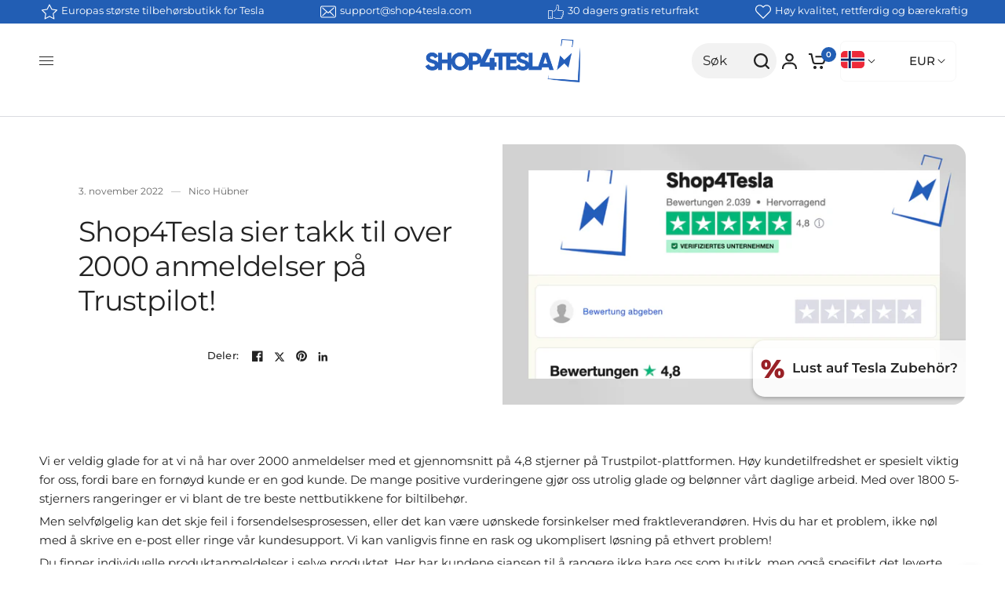

--- FILE ---
content_type: text/html; charset=utf-8
request_url: https://www.shop4tesla.com/nb/blogs/news/shop4tesla-sagt-danke-zu-uber-2000-bewertungen-auf-trustpilot
body_size: 132445
content:
<!doctype html><html class="no-js" lang="nb" dir="ltr">
  <head>
    <script src="//www.shop4tesla.com/cdn/shop/t/162/assets/predictive-search.js?v=36421732189222174071698683692" async></script>
    <link rel="stylesheet" href="//www.shop4tesla.com/cdn/shop/t/162/assets/predictive-search.css?v=163158636479674267551742986435">
	<script id="pandectes-rules">   /* PANDECTES-GDPR: DO NOT MODIFY AUTO GENERATED CODE OF THIS SCRIPT */      window.PandectesSettings = {"store":{"id":38615842956,"plan":"enterprise","theme":"Shop4Tesla New/Master","primaryLocale":"de","adminMode":false,"headless":true,"storefrontRootDomain":"","checkoutRootDomain":"","storefrontAccessToken":""},"tsPublished":1733785410,"declaration":{"showPurpose":false,"showProvider":false,"showDateGenerated":false},"language":{"languageMode":"Multilingual","fallbackLanguage":"de","languageDetection":"country","languagesSupported":["hr","cs","da","nl","en","fr","hu","it","pl","ro","sl","es","sv","no","bg"]},"texts":{"managed":{"headerText":{"bg":"Ние уважаваме вашата поверителност","cs":"Respektujeme vaše soukromí","da":"Vi respekterer dit privatliv","de":"Wir respektieren deine Privatsphäre","en":"We respect your privacy","es":"Respetamos tu privacidad","fr":"Nous respectons votre vie privée","hr":"Poštujemo vašu privatnost","hu":"Tiszteletben tartjuk a magánéletét","it":"Rispettiamo la tua privacy","nl":"Wij respecteren uw privacy","pl":"Szanujemy twoją prywatność","ro":"Vă respectăm confidențialitatea","sl":"Spoštujemo vašo zasebnost","sv":"Vi respekterar din integritet"},"consentText":{"bg":"Този уебсайт използва бисквитки, за да гарантира, че получавате най -доброто изживяване.","cs":"Tento web používá cookies, aby vám zajistil co nejlepší zážitek.","da":"Vi anvender cookies for at sikre at vi giver dig den bedst mulige oplevelse af vores website.","de":"Diese Website verwendet Cookies, um sicherzustellen, dass du die beste Erfahrung auf unserer Website erhältst .","en":"This website uses cookies to ensure you get the best experience.","es":"Este sitio web utiliza cookies para garantizar que obtenga la mejor experiencia.","fr":"Ce site utilise des cookies pour vous garantir la meilleure expérience.","hr":"Ova web stranica koristi kolačiće kako bi vam osigurala najbolje iskustvo.","hu":"Ez a weboldal cookie -kat használ a legjobb élmény biztosítása érdekében.","it":"Questo sito web utilizza i cookie per assicurarti la migliore esperienza.","nl":"Deze website maakt gebruik van cookies om u de beste ervaring te bieden.","pl":"Ta strona korzysta z plików cookie, aby zapewnić jak najlepsze wrażenia.","ro":"Acest site web folosește cookie-uri pentru a vă asigura cea mai bună experiență.","sl":"Ta spletna stran uporablja piškotke za zagotovitev najboljše izkušnje.","sv":"Denna webbplats använder cookies för att säkerställa att du får den bästa upplevelsen."},"dismissButtonText":{"bg":"Добре","cs":"OK","da":"Okay","de":"OK","en":"Ok","es":"OK","fr":"D'accord","hr":"U redu","hu":"Rendben","it":"Ok","nl":"OK","pl":"Ok","ro":"Bine","sl":"V redu","sv":"Ok"},"linkText":{"bg":"Научете повече","cs":"Další informace","da":"Læs mere","de":"Mehr erfahren","en":"Learn more","es":"Aprende más","fr":"Apprendre encore plus","hr":"Saznajte više","hu":"Tudj meg többet","it":"Scopri di più","nl":"Kom meer te weten","pl":"Ucz się więcej","ro":"Află mai multe","sl":"Nauči se več","sv":"Läs mer"},"imprintText":{"bg":"Отпечатък","cs":"Otisk","da":"Aftryk","de":"Imprint","en":"Imprint","es":"Imprimir","fr":"Imprimer","hr":"Otisak","hu":"Impresszum","it":"Impronta","nl":"Afdruk","pl":"Odcisk","ro":"Imprima","sl":"Odtis","sv":"Avtryck"},"preferencesButtonText":{"bg":"Предпочитания","cs":"Předvolby","da":"Indstillinger","de":"Einstellungen","en":"Preferences","es":"Preferencias","fr":"Préférences","hr":"Postavke","hu":"preferenciák","it":"Preferenze","nl":"Voorkeuren","pl":"Preferencje","ro":"Preferințe","sl":"Nastavitve","sv":"Preferenser"},"allowButtonText":{"bg":"Приемам","cs":"Přijmout","da":"Accepter","de":"Akzeptieren","en":"Accept","es":"Aceptar","fr":"J'accepte","hr":"Prihvatiti","hu":"Elfogad","it":"Accettare","nl":"Aanvaarden","pl":"Zaakceptować","ro":"Accept","sl":"Sprejmi","sv":"Acceptera"},"denyButtonText":{"bg":"Отклонете","cs":"Odmítnout","da":"Afslå","de":"Ablehnen","en":"Decline","es":"Disminución","fr":"Déclin","hr":"Odbiti","hu":"Hanyatlás","it":"Declino","nl":"Afwijzen","pl":"Odrzucić","ro":"Declin","sl":"Zavrni","sv":"Neka"},"leaveSiteButtonText":{"bg":"Оставете този сайт","cs":"Opustit tento web","da":"Forlad dette sted","de":"Verlasse diese Seite","en":"Leave this site","es":"Salir de este sitio","fr":"Quitter ce site","hr":"Napustite ovu stranicu","hu":"Hagyja el ezt az oldalt","it":"Lascia questo sito","nl":"Verlaat deze site","pl":"Opuść tę witrynę","ro":"Părăsiți acest site","sl":"Zapustite to spletno mesto","sv":"Lämna denna webbplats"},"cookiePolicyText":{"bg":"Политика за бисквитки","cs":"Zásady používání cookies","da":"Cookie Policy","de":"Cookie-Richtlinie","en":"Cookie policy","es":"Política de cookies","fr":"Politique de cookies","hr":"Politika kolačića","hu":"Cookie -politika","it":"Gestione dei Cookie","nl":"Cookie beleid","pl":"Polityka Cookie","ro":"Politica privind cookie-urile","sl":"Politika piškotkov","sv":"Cookiepolicy"},"preferencesPopupTitleText":{"bg":"Управление на предпочитанията за съгласие","cs":"Spravujte předvolby souhlasu","da":"Vælg type cookies, du accepterer at bruge","de":"Zustimmungseinstellungen verwalten","en":"Manage consent preferences","es":"Gestionar las preferencias de consentimiento","fr":"Gérer les préférences de consentement","hr":"Upravljajte postavkama pristanka","hu":"A beleegyezési beállítások kezelése","it":"Gestire le preferenze di consenso","nl":"Toestemmingsvoorkeuren beheren","pl":"Zarządzaj preferencjami zgody","ro":"Gestionați preferințele de consimțământ","sl":"Upravljajte nastavitve privolitve","sv":"Hantera samtyckeinställningar"},"preferencesPopupIntroText":{"bg":"Ние използваме бисквитки, за да оптимизираме функционалността на уебсайта, да анализираме ефективността и да ви предоставим персонализирано изживяване. Някои бисквитки са от съществено значение за правилното функциониране и функциониране на уебсайта. Тези бисквитки не могат да бъдат деактивирани. В този прозорец можете да управлявате предпочитанията си за бисквитки.","cs":"Cookies používáme k optimalizaci funkcí webových stránek, analýze výkonu a poskytování personalizovaného zážitku. Některé soubory cookie jsou nezbytné pro správnou funkci a správnou funkci webových stránek. Tyto soubory cookie nelze deaktivovat. V tomto okně můžete spravovat preference cookies.","da":"Når du besøger et websted, kan det gemme eller hente oplysninger i din browser, mest i form af cookies. Disse oplysninger kan muligvis handle om dig, dine præferencer eller din enhed og bruges for det meste til at få webstedet til at fungere, som du forventer. Oplysningerne identificerer normalt ikke direkte dig, men de kan give dig en mere personlig weboplevelse.","de":"Wenn du eine Website besuchst, werden möglicherweise Informationen in deinem Browser gespeichert oder abgerufen, meist in Form von Cookies. Diese Informationen beziehen sich möglicherweise auf dich, deine Einstellungen oder dein Gerät und werden hauptsächlich verwendet, damit die Website so funktioniert, wie du es erwartest. Die Informationen identifizieren dich normalerweise nicht direkt, können dir jedoch ein persönlicheres Web-Erlebnis bieten.","en":"When you visit any web site, it may store or retrieve information on your browser, mostly in the form of cookies. This information might be about you, your preferences or your device and is mostly used to make the site work as you expect it to. The information does not usually directly identify you, but it can give you a more personalized web experience.","es":"Usamos cookies para optimizar la funcionalidad del sitio web, analizar el rendimiento y brindarle una experiencia personalizada. Algunas cookies son esenciales para que el sitio web funcione y funcione correctamente. Esas cookies no se pueden desactivar. En esta ventana puede administrar su preferencia de cookies.","fr":"Nous utilisons des cookies pour optimiser les fonctionnalités du site Web, analyser les performances et vous offrir une expérience personnalisée. Certains cookies sont indispensables au bon fonctionnement et au bon fonctionnement du site. Ces cookies ne peuvent pas être désactivés. Dans cette fenêtre, vous pouvez gérer votre préférence de cookies.","hr":"Koristimo kolačiće za optimiziranje funkcionalnosti web stranice, analizu izvedbe i pružanje prilagođenog iskustva za vas. Neki su kolačići bitni za pravilno funkcioniranje i funkcioniranje web stranice. Ti se kolačići ne mogu onemogućiti. U ovom prozoru možete upravljati svojim željama kolačića.","hu":"Sütiket használunk a weboldal működésének optimalizálására, a teljesítmény elemzésére és személyre szabott élmény biztosítására. Néhány süti elengedhetetlen a webhely megfelelő működéséhez és működéséhez. Ezeket a cookie -kat nem lehet letiltani. Ebben az ablakban kezelheti a cookie -k beállításait.","it":"Utilizziamo i cookie per ottimizzare la funzionalità del sito Web, analizzare le prestazioni e fornire un'esperienza personalizzata all'utente. Alcuni cookie sono essenziali per il funzionamento e il corretto funzionamento del sito web. Questi cookie non possono essere disabilitati. In questa finestra puoi gestire le tue preferenze sui cookie.","nl":"We gebruiken cookies om de functionaliteit van de website te optimaliseren, de prestaties te analyseren en u een gepersonaliseerde ervaring te bieden. Sommige cookies zijn essentieel om de website correct te laten werken en functioneren. Die cookies kunnen niet worden uitgeschakeld. In dit venster kunt u uw voorkeur voor cookies beheren.","pl":"Używamy plików cookie, aby zoptymalizować funkcjonalność witryny, analizować wydajność i zapewniać spersonalizowane wrażenia. Niektóre pliki cookie są niezbędne do prawidłowego działania i funkcjonowania witryny. Tych plików cookie nie można wyłączyć. W tym oknie możesz zarządzać swoimi preferencjami dotyczącymi plików cookie.","ro":"Folosim cookie-uri pentru a optimiza funcționalitatea site-ului web, a analiza performanța și a vă oferi experiență personalizată. Unele cookie-uri sunt esențiale pentru ca site-ul web să funcționeze și să funcționeze corect. Aceste cookie-uri nu pot fi dezactivate. În această fereastră puteți gestiona preferința dvs. pentru cookie-uri.","sl":"Piškotke uporabljamo za optimizacijo funkcionalnosti spletnega mesta, analizo uspešnosti in zagotavljanje prilagojene izkušnje za vas. Nekateri piškotki so bistveni za pravilno delovanje in delovanje spletnega mesta. Teh piškotkov ni mogoče onemogočiti. V tem oknu lahko upravljate svoje piškotke.","sv":"Vi använder cookies för att optimera webbplatsens funktionalitet, analysera prestanda och ge dig personlig upplevelse. Vissa kakor är viktiga för att webbplatsen ska fungera och fungera korrekt. Dessa cookies kan inte inaktiveras. I det här fönstret kan du hantera dina preferenser för cookies."},"preferencesPopupCloseButtonText":{"bg":"Близо","cs":"Zavřít","da":"Tæt","de":"Schließen","en":"Close","es":"Cerrar","fr":"proche","hr":"Zatvoriti","hu":"Bezárás","it":"Chiudere","nl":"Sluiten","pl":"Blisko","ro":"Închide","sl":"Zapri","sv":"Stäng"},"preferencesPopupAcceptAllButtonText":{"bg":"Приемам всичко","cs":"Přijmout vše","da":"Accepter alle","de":"Alle akzeptieren","en":"Accept all","es":"Aceptar todo","fr":"Accepter tout","hr":"Prihvatiti sve","hu":"Mindent elfogad","it":"Accettare tutti","nl":"Accepteer alles","pl":"Akceptuj wszystkie","ro":"Accepta toate","sl":"Sprejmi vse","sv":"Acceptera alla"},"preferencesPopupRejectAllButtonText":{"bg":"Отхвърлете всички","cs":"Odmítnout všechny","da":"Afvis alle","de":"Alles ablehnen","en":"Reject all","es":"Rechazar todo","fr":"Tout rejeter","hr":"Odbijte sve","hu":"Mindent elutasítani","it":"Rifiuta tutto","nl":"Alles afwijzen","pl":"Odrzuć wszystko","ro":"Respingeți toate","sl":"Zavrni vse","sv":"Avvisa alla"},"preferencesPopupSaveButtonText":{"bg":"Запазване на предпочитанията","cs":"Uložit předvolby","da":"Gem præferencer og exit","de":"Einstellungen speichern und beenden","en":"Save preferences & exit","es":"Guardar preferencias","fr":"Enregistrer les préférences","hr":"Spremi postavke","hu":"Mentse el a beállításokat","it":"Salva preferenze","nl":"Voorkeuren opslaan","pl":"Zapisz preferencje","ro":"Salvați preferințele","sl":"Shrani nastavitve","sv":"Spara inställningar"},"accessSectionTitleText":{"bg":"Преносимост на данните","cs":"Přenos dat","da":"Dataportabilitet","de":"Data Portability","en":"Data portability","es":"Portabilidad de datos","fr":"Portabilité des données","hr":"Prijenos podataka","hu":"Adatok hordozhatósága","it":"Portabilità dei dati","nl":"Gegevensportabiliteit","pl":"Możliwość przenoszenia danych","ro":"Portabilitatea datelor","sl":"Prenosljivost podatkov","sv":"Dataportabilitet"},"accessSectionParagraphText":{"bg":"Имате право да имате достъп до вашите данни по всяко време.","cs":"Máte právo mít kdykoli přístup ke svým údajům.","da":"Du har til enhver tid ret til at få adgang til dine data.","de":"You have the right to be able to access your personal data at any time. This includes your account information, your order records as well as any GDPR related requests you have made so far. You have the right to request a full report of your data.","en":"You have the right to request access to your data at any time.","es":"Tiene derecho a poder acceder a sus datos en cualquier momento.","fr":"Vous avez le droit de pouvoir accéder à vos données à tout moment.","hr":"Imate pravo pristupiti svojim podacima u bilo kojem trenutku.","hu":"Önnek joga van ahhoz, hogy bármikor hozzáférhessen adataihoz.","it":"Hai il diritto di poter accedere ai tuoi dati in qualsiasi momento.","nl":"U heeft te allen tijde het recht om uw gegevens in te zien.","pl":"W każdej chwili masz prawo dostępu do swoich danych.","ro":"Aveți dreptul de a vă putea accesa datele în orice moment.","sl":"Imate pravico, da lahko kadar koli dostopate do svojih podatkov.","sv":"Du har rätt att när som helst få tillgång till dina uppgifter."},"rectificationSectionTitleText":{"bg":"Поправяне на данни","cs":"Oprava dat","da":"Rettelse af data","de":"Data Rectification","en":"Data Rectification","es":"Rectificación de datos","fr":"Rectification des données","hr":"Ispravljanje podataka","hu":"Adatjavítás","it":"Rettifica dei dati","nl":"Gegevens rectificatie","pl":"Sprostowanie danych","ro":"Rectificarea datelor","sl":"Popravek podatkov","sv":"Rättelse av data"},"rectificationSectionParagraphText":{"bg":"Имате право да поискате актуализиране на вашите данни, когато смятате, че е подходящо.","cs":"Máte právo požádat o aktualizaci svých údajů, kdykoli to považujete za vhodné.","da":"Du har ret til at anmode om, at dine data opdateres, når du synes, det er passende.","de":"You have the right to request your data to be updated whenever you think it is appropriate.","en":"You have the right to request your data to be updated whenever you think it is appropriate.","es":"Tienes derecho a solicitar la actualización de tus datos siempre que lo creas oportuno.","fr":"Vous avez le droit de demander la mise à jour de vos données chaque fois que vous le jugez approprié.","hr":"Imate pravo zatražiti ažuriranje vaših podataka kad god mislite da je to prikladno.","hu":"Jogában áll kérni adatainak frissítését, amikor úgy gondolja, hogy ez megfelelő.","it":"Hai il diritto di richiedere l'aggiornamento dei tuoi dati ogni volta che lo ritieni opportuno.","nl":"U hebt het recht om te vragen dat uw gegevens worden bijgewerkt wanneer u dat nodig acht.","pl":"Masz prawo zażądać aktualizacji swoich danych, ilekroć uznasz to za stosowne.","ro":"Aveți dreptul de a solicita actualizarea datelor dvs. ori de câte ori credeți că este adecvat.","sl":"Imate pravico zahtevati, da se vaši podatki posodobijo, kadar koli menite, da je to primerno.","sv":"Du har rätt att begära att dina uppgifter uppdateras när du tycker att det är lämpligt."},"erasureSectionTitleText":{"bg":"Право да бъдеш забравен","cs":"Právo být zapomenut","da":"Ret til at blive glemt","de":"Right to be Forgotten","en":"Right to be forgotten","es":"Derecho al olvido","fr":"Droit à l'oubli","hr":"Pravo na zaborav","hu":"Az elfelejtés joga","it":"Diritto all'oblio","nl":"Recht om vergeten te worden","pl":"Prawo do bycia zapomnianym","ro":"Dreptul de a fi uitat","sl":"Pravica do pozabe","sv":"Rätt att bli bortglömd"},"erasureSectionParagraphText":{"bg":"Имате право да поискате всичките си данни да бъдат изтрити. След това вече няма да имате достъп до профила си.","cs":"Máte právo požádat o vymazání všech vašich údajů. Poté již nebudete mít přístup ke svému účtu.","da":"Du har ret til at bede alle dine data om at blive slettet. Derefter har du ikke længere adgang til din konto.","de":"Use this option if you want to remove your personal and other data from our store. Keep in mind that this process will delete your account, so you will no longer be able to access or use it anymore.","en":"You have the right to ask all your data to be erased. After that, you will no longer be able to access your account.","es":"Tiene derecho a solicitar la eliminación de todos sus datos. Después de eso, ya no podrá acceder a su cuenta.","fr":"Vous avez le droit de demander que toutes vos données soient effacées. Après cela, vous ne pourrez plus accéder à votre compte.","hr":"Imate pravo zatražiti brisanje svih svojih podataka. Nakon toga više nećete moći pristupiti svom računu.","hu":"Önnek joga van kérni minden adatának törlését. Ezt követően már nem férhet hozzá fiókjához.","it":"Hai il diritto di chiedere la cancellazione di tutti i tuoi dati. Dopodiché, non sarai più in grado di accedere al tuo account.","nl":"U heeft het recht om al uw gegevens te laten wissen. Daarna heeft u geen toegang meer tot uw account.","pl":"Masz prawo zażądać usunięcia wszystkich swoich danych. Po tym czasie nie będziesz już mieć dostępu do swojego konta.","ro":"Aveți dreptul să solicitați ștergerea tuturor datelor dvs. După aceea, nu veți mai putea accesa contul dvs.","sl":"Imate pravico zahtevati izbris vseh vaših podatkov. Po tem ne boste več mogli dostopati do svojega računa.","sv":"Du har rätt att be alla dina data raderas. Efter det kommer du inte längre att kunna komma åt ditt konto."},"declIntroText":{"bg":"Ние използваме бисквитки, за да оптимизираме функционалността на уебсайта, да анализираме ефективността и да ви предоставим персонализирано изживяване. Някои бисквитки са от съществено значение за правилното функциониране на уебсайта. Тези бисквитки не могат да бъдат деактивирани. В този прозорец можете да управлявате вашите предпочитания за бисквитки.","cs":"Soubory cookie používáme k optimalizaci funkčnosti webu, analýze výkonu a poskytování personalizovaného zážitku. Některé soubory cookie jsou nezbytné pro správné fungování a fungování webových stránek. Tyto soubory cookie nelze zakázat. V tomto okně můžete spravovat své preference souborů cookie.","da":"Vi bruger cookies til at optimere hjemmesidens funktionalitet, analysere ydeevnen og give dig en personlig oplevelse. Nogle cookies er nødvendige for at få hjemmesiden til at fungere og fungere korrekt. Disse cookies kan ikke deaktiveres. I dette vindue kan du administrere dine præferencer for cookies.","de":"Wir verwenden Cookies, um die Funktionalität der Website zu optimieren, die Leistung zu analysieren und Ihnen ein personalisiertes Erlebnis zu bieten. Einige Cookies sind für den ordnungsgemäßen Betrieb der Website unerlässlich. Diese Cookies können nicht deaktiviert werden. In diesem Fenster können Sie Ihre Präferenzen für Cookies verwalten.","en":"We use cookies to optimize website functionality, analyze the performance, and provide personalized experience to you. Some cookies are essential to make the website operate and function correctly. Those cookies cannot be disabled. In this window you can manage your preference of cookies.","es":"Usamos cookies para optimizar la funcionalidad del sitio web, analizar el rendimiento y brindarle una experiencia personalizada. Algunas cookies son esenciales para que el sitio web funcione y funcione correctamente. Esas cookies no se pueden deshabilitar. En esta ventana puede gestionar su preferencia de cookies.","fr":"Nous utilisons des cookies pour optimiser les fonctionnalités du site Web, analyser les performances et vous offrir une expérience personnalisée. Certains cookies sont indispensables au bon fonctionnement et au bon fonctionnement du site Web. Ces cookies ne peuvent pas être désactivés. Dans cette fenêtre, vous pouvez gérer vos préférences en matière de cookies.","hr":"Koristimo kolačiće za optimizaciju funkcionalnosti web stranice, analizu performansi i pružanje personaliziranog iskustva za vas. Neki su kolačići neophodni za ispravno funkcioniranje web stranice. Ti se kolačići ne mogu onemogućiti. U ovom prozoru možete upravljati svojim postavkama kolačića.","hu":"Cookie-kat használunk a webhely működésének optimalizálására, a teljesítmény elemzésére és személyre szabott élmény biztosítására. Egyes cookie-k elengedhetetlenek a weboldal megfelelő működéséhez és működéséhez. Ezeket a sütiket nem lehet letiltani. Ebben az ablakban kezelheti a cookie-k beállításait.","it":"Utilizziamo i cookie per ottimizzare la funzionalità del sito Web, analizzare le prestazioni e fornire un&#39;esperienza personalizzata all&#39;utente. Alcuni cookie sono essenziali per far funzionare e funzionare correttamente il sito web. Questi cookie non possono essere disabilitati. In questa finestra puoi gestire le tue preferenze sui cookie.","nl":"We gebruiken cookies om de functionaliteit van de website te optimaliseren, de prestaties te analyseren en u een gepersonaliseerde ervaring te bieden. Sommige cookies zijn essentieel om de website goed te laten werken en correct te laten functioneren. Die cookies kunnen niet worden uitgeschakeld. In dit venster kunt u uw voorkeur voor cookies beheren.","pl":"Używamy plików cookie, aby optymalizować funkcjonalność witryny, analizować wydajność i zapewniać spersonalizowane wrażenia. Niektóre pliki cookie są niezbędne, aby strona działała i działała poprawnie. Tych plików cookie nie można wyłączyć. W tym oknie możesz zarządzać swoimi preferencjami dotyczącymi plików cookies.","ro":"Folosim cookie-uri pentru a optimiza funcționalitatea site-ului web, pentru a analiza performanța și pentru a vă oferi o experiență personalizată. Unele cookie-uri sunt esențiale pentru ca site-ul să funcționeze și să funcționeze corect. Aceste cookie-uri nu pot fi dezactivate. În această fereastră vă puteți gestiona preferințele de cookie-uri.","sl":"Piškotke uporabljamo za optimizacijo funkcionalnosti spletnega mesta, analizo delovanja in zagotavljanje prilagojene izkušnje. Nekateri piškotki so bistveni za pravilno delovanje in delovanje spletne strani. Teh piškotkov ni mogoče onemogočiti. V tem oknu lahko upravljate svoje nastavitve piškotkov.","sv":"Vi använder cookies för att optimera webbplatsens funktionalitet, analysera prestandan och ge dig en personlig upplevelse. Vissa cookies är nödvändiga för att webbplatsen ska fungera och fungera korrekt. Dessa cookies kan inte inaktiveras. I det här fönstret kan du hantera dina preferenser för cookies."}},"categories":{"strictlyNecessaryCookiesTitleText":{"bg":"Строго необходими бисквитки","cs":"Nezbytně nutné cookies","da":"Strengt nødvendige cookies","de":"Streng notwendige Cookies","en":"Strictly necessary cookies","es":"Cookies estrictamente necesarias","fr":"Cookies strictement nécessaires","hr":"Strogo potrebni kolačići","hu":"Szigorúan szükséges sütik","it":"Cookie strettamente necessari","nl":"Strikt noodzakelijke cookies","pl":"Niezbędne pliki cookie","ro":"Cookie-uri strict necesare","sl":"Strogo potrebni piškotki","sv":"Strikt nödvändiga kakor"},"functionalityCookiesTitleText":{"bg":"Функционални бисквитки","cs":"Funkční cookies","da":"Funktionalitet cookies","de":"Funktionscookies","en":"Functionality cookies","es":"Cookies funcionales","fr":"Cookies fonctionnels","hr":"Funkcionalni kolačići","hu":"Funkcionális sütik","it":"Cookie funzionali","nl":"Functionele cookies","pl":"Funkcjonalne pliki cookie","ro":"Cookie-uri funcționale","sl":"Funkcionalni piškotki","sv":"Funktionella kakor"},"performanceCookiesTitleText":{"bg":"Бисквитки за ефективност","cs":"Výkonnostní cookies","da":"Performance cookies","de":"Leistungscookies","en":"Performance cookies","es":"Cookies de rendimiento","fr":"Cookies de performances","hr":"Kolačići izvedbe","hu":"Teljesítmény sütik","it":"Cookie di prestazione","nl":"Prestatiecookies","pl":"Wydajnościowe pliki cookie","ro":"Cookie-uri de performanță","sl":"Učinkoviti piškotki","sv":"Prestandakakor"},"targetingCookiesTitleText":{"bg":"Насочване на бисквитки","cs":"Cílení na cookies","da":"Målretning af cookies","de":"Cookies ausrichten","en":"Targeting cookies","es":"Orientación de cookies","fr":"Ciblage des cookies","hr":"Ciljanje kolačića","hu":"Célzott cookie -k","it":"Cookie mirati","nl":"Targeting-cookies","pl":"Targetujące pliki cookie","ro":"Cookie-uri de direcționare","sl":"Ciljni piškotki","sv":"Inriktningskakor"},"unclassifiedCookiesTitleText":{"bg":"Некласифицирани бисквитки","cs":"Neklasifikované cookies","da":"Ikke-klassificerede cookies","de":"Nicht klassifizierte Cookies","en":"Unclassified cookies","es":"Cookies sin clasificar","fr":"Cookies non classés","hr":"Nerazvrstani kolačići","hu":"Nem besorolt sütik","it":"Cookie non classificati","nl":"Niet-geclassificeerde cookies","pl":"Niesklasyfikowane pliki cookie","ro":"Cookie-uri neclasificate","sl":"Nerazvrščeni piškotki","sv":"Oklassificerade cookies"},"strictlyNecessaryCookiesDescriptionText":{"bg":"Тези бисквитки са от съществено значение, за да можете да се движите из уебсайта и да използвате неговите функции, като например достъп до защитени зони на уебсайта. Уебсайтът не може да функционира правилно без тези бисквитки.","cs":"Tyto soubory cookie jsou nezbytné k tomu, abyste se mohli pohybovat po webové stránce a používat její funkce, jako je přístup do zabezpečených oblastí webové stránky. Web nemůže bez těchto cookies správně fungovat.","da":"Disse cookies er vigtige for at gøre det muligt for dig at bevæge dig rundt på webstedet og bruge dets funktioner, såsom adgang til sikre områder af webstedet. Uden disse cookies-tjenester, du har bedt om, såsom indkøbskurve eller e-fakturering, kan det ikke leveres.","de":"Diese Cookies sind unerlässlich, damit du dich auf der Website bewegst und deren Funktionen nutzen können, z. B. den Zugriff auf sichere Bereiche der Website. Ohne diese von dir angeforderten Cookies können keine Dienste wie Einkaufskörbe oder elektronische Abrechnung bereitgestellt werden.","en":"These cookies are essential in order to enable you to move around the website and use its features, such as accessing secure areas of the website. Without these cookies services you have asked for, like shopping baskets or e-billing, cannot be provided.","es":"Estas cookies son esenciales para permitirle moverse por el sitio web y utilizar sus funciones, como acceder a áreas seguras del sitio web. El sitio web no puede funcionar correctamente sin estas cookies.","fr":"Ces cookies sont essentiels pour vous permettre de vous déplacer sur le site Web et d'utiliser ses fonctionnalités, telles que l'accès aux zones sécurisées du site Web. Le site Web ne peut pas fonctionner correctement sans ces cookies.","hr":"Ovi su kolačići bitni kako bi vam omogućili kretanje po web stranici i korištenje njezinih značajki, poput pristupa sigurnim područjima web stranice. Web stranica ne može pravilno funkcionirati bez ovih kolačića.","hu":"Ezek a sütik elengedhetetlenek ahhoz, hogy lehetővé tegye a webhelyen való mozgást és annak funkcióinak használatát, például a webhely biztonságos területeinek elérését. A weboldal nem tud megfelelően működni ezen cookie -k nélkül.","it":"Questi cookie sono essenziali per consentirti di spostarti all'interno del sito Web e utilizzare le sue funzionalità, come l'accesso alle aree sicure del sito Web. Il sito web non può funzionare correttamente senza questi cookie.","nl":"Deze cookies zijn essentieel om u in staat te stellen door de website te navigeren en de functies ervan te gebruiken, zoals toegang tot beveiligde delen van de website. Zonder deze cookies kan de website niet goed functioneren.","pl":"Te pliki cookie są niezbędne do poruszania się po witrynie i korzystania z jej funkcji, takich jak dostęp do bezpiecznych obszarów witryny. Witryna nie może działać poprawnie bez tych plików cookie.","ro":"Aceste cookie-uri sunt esențiale pentru a vă permite să vă deplasați pe site-ul web și să utilizați caracteristicile acestuia, cum ar fi accesarea zonelor securizate ale site-ului web. Site-ul web nu poate funcționa corect fără aceste cookie-uri.","sl":"Ti piškotki so bistveni, da se lahko premikate po spletnem mestu in uporabljate njegove funkcije, na primer dostop do varnih območij spletnega mesta. Brez teh piškotkov spletno mesto ne more pravilno delovati.","sv":"Dessa cookies är viktiga för att du ska kunna flytta runt på webbplatsen och använda dess funktioner, till exempel att komma åt säkra områden på webbplatsen. Webbplatsen kan inte fungera korrekt utan dessa cookies."},"functionalityCookiesDescriptionText":{"bg":"Тези бисквитки позволяват на сайта да осигури подобрена функционалност и персонализация. Те могат да бъдат зададени от нас или от доставчици на трети страни, чиито услуги сме добавили към нашите страници. Ако не разрешите тези бисквитки, някои или всички тези услуги може да не функционират правилно.","cs":"Tyto soubory cookie umožňují webu poskytovat vylepšené funkce a přizpůsobení. Můžeme je nastavit my nebo poskytovatelé třetích stran, jejichž služby jsme přidali na naše stránky. Pokud tyto soubory cookie nepovolíte, některé nebo všechny tyto služby nemusí fungovat správně.","da":"Disse cookies giver webstedet mulighed for at huske de valg, du foretager (f.eks. Dit brugernavn, sprog eller det område, du befinder dig i) og giver forbedrede, mere personlige funktioner. For eksempel kan et websted muligvis give dig lokale vejrrapporter eller trafiknyheder ved at gemme i en cookie det område, hvor du i øjeblikket befinder dig. Disse cookies kan også bruges til at huske ændringer, du har foretaget i tekststørrelse, skrifttyper og andre dele af websider, som du kan tilpasse. De kan også bruges til at levere tjenester, du har bedt om, såsom at se en video eller kommentere på en blog. De oplysninger, disse cookies indsamler, kan anonymiseres, og de kan ikke spore din browseaktivitet på andre websteder.","de":"Mit diesen Cookies kann sich die Website an deine Auswahl erinnern (z. B. deine Benutzernamen, deine Sprache oder die Region, in der du dich befindest) und erweiterte, persönlichere Funktionen bereitstellen. Beispielsweise kann eine Website dir möglicherweise lokale Wetterberichte oder Verkehrsnachrichten bereitstellen, indem Sie die Region, in der du dich gerade befindest, in einem Cookie speichern. Diese Cookies können auch verwendet werden, um Änderungen zu speichern, die du an Textgröße, Schriftarten und anderen Teilen von Webseiten vorgenommen hast, die du anpassen kannst. Sie können auch verwendet werden, um Dienste bereitzustellen, nach denen du gefragt hast, z. B. das Ansehen eines Videos oder das Kommentieren eines Blogs. Die Informationen, die diese Cookies sammeln, sind möglicherweise anonymisiert und können deine Browsing-Aktivitäten auf anderen Websites nicht verfolgen.","en":"These cookies allow the website to remember choices you make (such as your user name, language or the region you are in) and provide enhanced, more personal features. For instance, a website may be able to provide you with local weather reports or traffic news by storing in a cookie the region in which you are currently located. These cookies can also be used to remember changes you have made to text size, fonts and other parts of web pages that you can customise. They may also be used to provide services you have asked for such as watching a video or commenting on a blog. The information these cookies collect may be anonymised and they cannot track your browsing activity on other websites.","es":"Estas cookies permiten que el sitio proporcione una funcionalidad y personalización mejoradas. Pueden ser establecidos por nosotros o por proveedores externos cuyos servicios hemos agregado a nuestras páginas. Si no permite estas cookies, es posible que algunos o todos estos servicios no funcionen correctamente.","fr":"Ces cookies permettent au site de fournir des fonctionnalités et une personnalisation améliorées. Ils peuvent être définis par nous ou par des fournisseurs tiers dont nous avons ajouté les services à nos pages. Si vous n'autorisez pas ces cookies, certains ou tous ces services peuvent ne pas fonctionner correctement.","hr":"Ovi kolačići omogućuju web stranici poboljšanu funkcionalnost i prilagodbu. Možemo ih postaviti mi ili pružatelji usluga treće strane čije smo usluge dodali na naše stranice. Ako ne dopustite ove kolačiće, neke ili sve ove usluge možda neće ispravno funkcionirati.","hu":"Ezek a sütik lehetővé teszik a webhely számára, hogy fokozott funkcionalitást és személyre szabást biztosítson. Ezeket mi vagy harmadik fél szolgáltatók állíthatják be, akiknek szolgáltatásait hozzáadtuk oldalainkhoz. Ha nem engedélyezi ezeket a cookie -kat, előfordulhat, hogy a szolgáltatások egy része vagy mindegyike nem működik megfelelően.","it":"Questi cookie consentono al sito di fornire funzionalità e personalizzazione avanzate. Possono essere impostati da noi o da fornitori di terze parti i cui servizi abbiamo aggiunto alle nostre pagine. Se non consenti questi cookie, alcuni o tutti questi servizi potrebbero non funzionare correttamente.","nl":"Deze cookies stellen de site in staat om verbeterde functionaliteit en personalisatie te bieden. Ze kunnen worden ingesteld door ons of door externe providers wiens diensten we aan onze pagina's hebben toegevoegd. Als u deze cookies niet toestaat, werken sommige of al deze diensten mogelijk niet correct.","pl":"Te pliki cookie umożliwiają witrynie zapewnienie ulepszonej funkcjonalności i personalizacji. Mogą być ustalane przez nas lub przez zewnętrznych dostawców, których usługi dodaliśmy do naszych stron. Jeśli nie zezwolisz na te pliki cookie, niektóre lub wszystkie z tych usług mogą nie działać poprawnie.","ro":"Aceste cookie-uri permit site-ului să ofere funcționalități și personalizare îmbunătățite. Acestea pot fi setate de noi sau de furnizori terți ale căror servicii le-am adăugat pe paginile noastre. Dacă nu permiteți aceste cookie-uri, este posibil ca unele sau toate aceste servicii să nu funcționeze corect.","sl":"Ti piškotki spletnemu mestu omogočajo izboljšano funkcionalnost in prilagoditev. Nastavimo jih lahko mi ali ponudniki tretjih oseb, katerih storitve smo dodali na naše strani. Če teh piškotkov ne dovolite, nekatere ali vse te storitve morda ne bodo delovale pravilno.","sv":"Dessa cookies gör det möjligt för webbplatsen att tillhandahålla förbättrad funktionalitet och anpassning. De kan ställas in av oss eller av tredjepartsleverantörer vars tjänster vi har lagt till på våra sidor. Om du inte tillåter dessa kakor kanske vissa eller alla av dessa tjänster inte fungerar korrekt."},"performanceCookiesDescriptionText":{"bg":"Тези бисквитки ни позволяват да наблюдаваме и подобряваме работата на нашия уебсайт. Например, те ни позволяват да броим посещенията, да идентифицираме източниците на трафик и да видим кои части от сайта са най -популярни.","cs":"Tyto soubory cookie nám umožňují sledovat a zlepšovat výkon našich webových stránek. Například nám umožňují počítat návštěvy, identifikovat zdroje provozu a zjistit, které části webu jsou nejoblíbenější.","da":"Disse cookies indsamler oplysninger om, hvordan besøgende bruger et websted, for eksempel hvilke sider de besøgende ofte besøger, og hvis de får fejlmeddelelser fra websider. Disse cookies indsamler ikke oplysninger, der identificerer en besøgende. Al information disse cookies indsamler er samlet og derfor anonym. Det bruges kun til at forbedre, hvordan et websted fungerer.","de":"Diese Cookies sammeln Informationen darüber, wie Besucher eine Website nutzen, beispielsweise welche Seiten Besucher am häufigsten besuchen und ob sie Fehlermeldungen von Webseiten erhalten. Diese Cookies sammeln keine Informationen, die einen Besucher identifizieren. Alle Informationen, die diese Cookies sammeln, sind aggregiert und daher anonym. Es wird nur verwendet, um die Funktionsweise einer Website zu verbessern.","en":"These cookies collect information about how visitors use a website, for instance which pages visitors go to most often, and if they get error messages from web pages. These cookies don’t collect information that identifies a visitor. All information these cookies collect is aggregated and therefore anonymous. It is only used to improve how a website works.","es":"Estas cookies nos permiten monitorear y mejorar el rendimiento de nuestro sitio web. Por ejemplo, nos permiten contar las visitas, identificar las fuentes de tráfico y ver qué partes del sitio son más populares.","fr":"Ces cookies nous permettent de surveiller et d'améliorer les performances de notre site Web. Par exemple, ils nous permettent de compter les visites, d'identifier les sources de trafic et de voir quelles parties du site sont les plus populaires.","hr":"Ovi kolačići omogućuju nam praćenje i poboljšanje performansi naše web stranice. Na primjer, omogućuju nam da brojimo posjete, identificiramo izvore prometa i vidimo koji su dijelovi web stranice najpopularniji.","hu":"Ezek a sütik lehetővé teszik számunkra, hogy figyelemmel kísérjük és javítsuk weboldalunk teljesítményét. Például lehetővé teszik számunkra a látogatások számbavételét, a forgalomforrások azonosítását és a webhely melyik részének legnépszerűbb megtekintését.","it":"Questi cookie ci consentono di monitorare e migliorare le prestazioni del nostro sito web. Ad esempio, ci consentono di contare le visite, identificare le sorgenti di traffico e vedere quali parti del sito sono più popolari.","nl":"Deze cookies stellen ons in staat om de prestaties van onze website te monitoren en te verbeteren. Ze stellen ons bijvoorbeeld in staat om bezoeken te tellen, verkeersbronnen te identificeren en te zien welke delen van de site het populairst zijn.","pl":"Te pliki cookie umożliwiają nam monitorowanie i ulepszanie działania naszej strony internetowej. Na przykład pozwalają nam zliczać wizyty, identyfikować źródła ruchu i sprawdzać, które części witryny cieszą się największą popularnością.","ro":"Aceste cookie-uri ne permit să monitorizăm și să îmbunătățim performanța site-ului nostru web. De exemplu, acestea ne permit să numărăm vizitele, să identificăm sursele de trafic și să vedem ce părți ale site-ului sunt cele mai populare.","sl":"Ti piškotki nam omogočajo spremljanje in izboljšanje delovanja našega spletnega mesta. Omogočajo nam na primer štetje obiskov, prepoznavanje virov prometa in preverjanje, kateri deli spletnega mesta so najbolj priljubljeni.","sv":"Dessa cookies gör att vi kan övervaka och förbättra prestandan på vår webbplats. Till exempel tillåter de oss att räkna besök, identifiera trafikkällor och se vilka delar av webbplatsen som är mest populära."},"targetingCookiesDescriptionText":{"bg":"Тези бисквитки могат да бъдат зададени чрез нашия сайт от нашите рекламни партньори. Те могат да бъдат използвани от тези компании, за да създадат профил на вашите интереси и да ви показват подходящи реклами на други сайтове. Те не съхраняват директно лична информация, а се основават на уникално идентифициране на вашия браузър и интернет устройство. Ако не разрешите тези бисквитки, ще изпитвате по -малко целенасочена реклама.","cs":"Tyto soubory cookie mohou být prostřednictvím našich stránek nastaveny našimi reklamními partnery. Tyto společnosti je mohou použít k vytvoření profilu vašich zájmů a zobrazení relevantních reklam na jiných webech. Neukládají přímo osobní údaje, ale jsou založeny na jedinečné identifikaci vašeho prohlížeče a internetového zařízení. Pokud tyto cookies nepovolíte, dočkáte se méně cílené reklamy.","da":"Disse cookies bruges til at levere annoncer, der er mere relevante for dig og dine interesser. De bruges også til at begrænse antallet af gange, du ser en annonce, såvel som med til at måle effektiviteten af ​​reklamekampagnen. De placeres normalt af reklamenetværk med webstedsoperatørens tilladelse. De husker, at du har besøgt et websted, og at denne information deles med andre organisationer, f.eks. Annoncører. Ganske ofte er målretning eller annoncering af cookies knyttet til webstedsfunktionalitet leveret af den anden organisation.","de":"Diese Cookies werden verwendet, um Anzeigen zu schalten, die für dich und deine Interessen relevanter sind. Sie werden auch verwendet, um die Häufigkeit zu begrenzen, mit der du eine Anzeige siehst, und um die Effektivität der Werbekampagne zu messen. Du wirst normalerweise von Werbenetzwerken mit Genehmigung des Website-Betreibers platziert. Sie erinnern sich, dass du eine Website besucht hast und diese Informationen an andere Organisationen wie Werbetreibende weitergegeben werden. Sehr oft werden Targeting- oder Werbe-Cookies mit den von der anderen Organisation bereitgestellten Website-Funktionen verknüpft.","en":"These cookies are used to deliver adverts more relevant to you and your interests They are also used to limit the number of times you see an advertisement as well as help measure the effectiveness of the advertising campaign. They are usually placed by advertising networks with the website operator’s permission. They remember that you have visited a website and this information is shared with other organisations such as advertisers. Quite often targeting or advertising cookies will be linked to site functionality provided by the other organisation.","es":"Nuestros socios publicitarios pueden establecer estas cookies a través de nuestro sitio. Estas empresas pueden utilizarlos para crear un perfil de sus intereses y mostrarle anuncios relevantes en otros sitios. No almacenan directamente información personal, sino que se basan en la identificación única de su navegador y dispositivo de Internet. Si no permite estas cookies, experimentará publicidad menos dirigida.","fr":"Ces cookies peuvent être installés via notre site par nos partenaires publicitaires. Ils peuvent être utilisés par ces sociétés pour établir un profil de vos intérêts et vous montrer des publicités pertinentes sur d'autres sites. Ils ne stockent pas directement d'informations personnelles, mais sont basés sur l'identification unique de votre navigateur et de votre appareil Internet. Si vous n'autorisez pas ces cookies, vous bénéficierez d'une publicité moins ciblée.","hr":"Ove kolačiće mogu postaviti naši oglašivački partneri putem naše web stranice. Te ih tvrtke mogu koristiti za izradu profila vaših interesa i prikazivanje relevantnih oglasa na drugim web stranicama. Ne pohranjuju izravno osobne podatke, već se temelje na jedinstvenoj identifikaciji vašeg preglednika i internetskog uređaja. Ako ne dopustite ove kolačiće, doživjet ćete manje ciljano oglašavanje.","hu":"Ezeket a cookie -kat hirdetési partnereink webhelyünkön keresztül állíthatják be. Ezeket a cégeket felhasználhatják az Ön érdeklődési körének profiljának kialakítására, és releváns hirdetések megjelenítésére más webhelyeken. Nem tárolnak közvetlenül személyes adatokat, hanem a böngésző és az internetes eszköz egyedi azonosításán alapulnak. Ha nem engedélyezi ezeket a cookie -kat, kevésbé célzott hirdetést fog tapasztalni.","it":"Questi cookie possono essere impostati attraverso il nostro sito dai nostri partner pubblicitari. Possono essere utilizzati da tali società per creare un profilo dei tuoi interessi e mostrarti annunci pertinenti su altri siti. Non memorizzano direttamente informazioni personali, ma si basano sull'identificazione univoca del browser e del dispositivo Internet. Se non consenti questi cookie, sperimenterai pubblicità meno mirata.","nl":"Deze cookies kunnen via onze site worden geplaatst door onze advertentiepartners. Ze kunnen door die bedrijven worden gebruikt om een profiel van uw interesses op te bouwen en u relevante advertenties op andere sites te tonen. Ze slaan geen directe persoonlijke informatie op, maar zijn gebaseerd op de unieke identificatie van uw browser en internetapparaat. Als je deze cookies niet toestaat, krijg je minder gerichte advertenties te zien.","pl":"Te pliki cookie mogą być ustawiane za pośrednictwem naszej witryny przez naszych partnerów reklamowych. Mogą być wykorzystywane przez te firmy do budowania profilu Twoich zainteresowań i wyświetlania odpowiednich reklam w innych witrynach. Nie przechowują bezpośrednio danych osobowych, ale opierają się na jednoznacznej identyfikacji przeglądarki i urządzenia internetowego. Jeśli nie zezwolisz na te pliki cookie, będziesz doświadczać mniej ukierunkowanych reklam.","ro":"Aceste cookie-uri pot fi setate prin intermediul site-ului nostru de către partenerii noștri publicitari. Acestea pot fi utilizate de acele companii pentru a-ți construi un profil al intereselor și pentru a-ți arăta reclame relevante pe alte site-uri. Nu stochează în mod direct informații personale, ci se bazează pe identificarea unică a browserului și a dispozitivului dvs. de internet. Dacă nu permiteți aceste cookie-uri, veți experimenta publicitate mai puțin direcționată.","sl":"Te piškotke lahko prek našega spletnega mesta nastavijo naši oglaševalski partnerji. Ta podjetja jih lahko uporabijo za izdelavo profila vaših interesov in prikaz ustreznih oglasov na drugih spletnih mestih. Ne shranjujejo neposredno osebnih podatkov, ampak temeljijo na enolični identifikaciji vašega brskalnika in internetne naprave. Če teh piškotkov ne dovolite, boste imeli manj ciljano oglaševanje.","sv":"Dessa cookies kan sättas via vår webbplats av våra reklampartners. De kan användas av dessa företag för att skapa en profil av dina intressen och visa relevanta annonser på andra webbplatser. De lagrar inte direkt personlig information, men är baserade på att identifiera din webbläsare och internetenhet på ett unikt sätt. Om du inte tillåter dessa cookies kommer du att uppleva mindre riktad reklam."},"unclassifiedCookiesDescriptionText":{"bg":"Некласифицираните бисквитки са бисквитки, които сме в процес на класифициране, заедно с доставчиците на отделни бисквитки.","cs":"Neklasifikované cookies jsou cookies, které právě zpracováváme, společně s poskytovateli jednotlivých cookies.","da":"Ikke-klassificerede cookies er cookies, som vi er i færd med at klassificere sammen med udbydere af individuelle cookies.","de":"Nicht klassifizierte Cookies sind Cookies, die wir zusammen mit den Anbietern einzelner Cookies klassifizieren.","en":"Unclassified cookies are cookies that we are in the process of classifying, together with the providers of individual cookies.","es":"Las cookies no clasificadas son cookies que estamos en proceso de clasificar, junto con los proveedores de cookies individuales.","fr":"Les cookies non classés sont des cookies que nous sommes en train de classer avec les fournisseurs de cookies individuels.","hr":"Nerazvrstani kolačići kolačići su koje trenutno obrađujemo zajedno s pružateljima pojedinačnih kolačića.","hu":"A nem minősített cookie -k olyan sütik, amelyek osztályozása folyamatban van, az egyes cookie -k szolgáltatóival együtt.","it":"I cookie non classificati sono cookie che stiamo classificando insieme ai fornitori di cookie individuali.","nl":"Niet-geclassificeerde cookies zijn cookies die we aan het classificeren zijn, samen met de aanbieders van individuele cookies.","pl":"Niesklasyfikowane pliki cookie to pliki cookie, które jesteśmy w trakcie klasyfikacji wraz z dostawcami poszczególnych plików cookie.","ro":"Cookie-urile neclasificate sunt cookie-uri pe care suntem în curs de clasificare, împreună cu furnizorii de cookie-uri individuale.","sl":"Nerazvrščeni piškotki so piškotki, ki jih trenutno razvrščamo skupaj s ponudniki posameznih piškotkov.","sv":"Oklassificerade cookies är cookies som vi håller på att klassificera tillsammans med leverantörerna av enskilda cookies."}},"auto":{"declName":{"bg":"Име","cs":"název","da":"Navn","de":"Name","en":"Name","es":"Nombre","fr":"Nom","hr":"Ime","hu":"Név","it":"Nome","nl":"Naam","pl":"Nazwa","ro":"Nume","sl":"Ime","sv":"Namn"},"declPath":{"bg":"Път","cs":"Cesta","da":"Sti","de":"Weg","en":"Path","es":"Sendero","fr":"Chemin","hr":"Staza","hu":"Pálya","it":"Il percorso","nl":"Pad","pl":"Ścieżka","ro":"cale","sl":"Pot","sv":"Väg"},"declType":{"bg":"Тип","cs":"Typ","da":"Type","de":"Typ","en":"Type","es":"Escribe","fr":"Type","hr":"Tip","hu":"típus","it":"Tipo","nl":"Type","pl":"Rodzaj","ro":"Tip","sl":"Vrsta","sv":"Typ"},"declDomain":{"bg":"Домейн","cs":"Doména","da":"Domæne","de":"Domain","en":"Domain","es":"Dominio","fr":"Domaine","hr":"Domena","hu":"Tartomány","it":"Dominio","nl":"Domein","pl":"Domena","ro":"Domeniu","sl":"Domena","sv":"Domän"},"declPurpose":{"bg":"Предназначение","cs":"Účel","da":"Formål","de":"Zweck","en":"Purpose","es":"Objetivo","fr":"But","hr":"Svrha","hu":"Célja","it":"Scopo","nl":"Doel","pl":"Cel, powód","ro":"Scop","sl":"Namen","sv":"Syfte"},"declProvider":{"bg":"Доставчик","cs":"Poskytovatel","da":"Udbyder","de":"Anbieter","en":"Provider","es":"Proveedor","fr":"Fournisseur","hr":"Pružatelj usluga","hu":"Szolgáltató","it":"Fornitore","nl":"Aanbieder","pl":"Dostawca","ro":"Furnizor","sl":"Ponudnik","sv":"Leverantör"},"declRetention":{"bg":"Задържане","cs":"Uchování","da":"Tilbageholdelse","de":"Speicherdauer","en":"Retention","es":"Retencion","fr":"Rétention","hr":"Zadržavanje","hu":"Visszatartás","it":"Ritenzione","nl":"Behoud","pl":"Zatrzymanie","ro":"Retenţie","sl":"Zadrževanje","sv":"Varaktighet"},"declFirstParty":{"bg":"Собствените бисквитки","cs":"První strany","da":"Førstepartscookies","de":"Erstanbieter","en":"First-party","es":"Origen","fr":"Première partie","hr":"Prve strane ","hu":"Belső","it":"Prima parte","nl":"Directe","pl":"Pierwszej strony","ro":"First-party","sl":"Lastni","sv":"Förstapartskakor"},"declThirdParty":{"bg":"Трета страна","cs":"Třetí strana","da":"Tredje part","de":"Drittanbieter","en":"Third-party","es":"Tercero","fr":"Tierce partie","hr":"Treća strana","hu":"Harmadik fél","it":"Terzo","nl":"Derde partij","pl":"Strona trzecia","ro":"Terț","sl":"Tretja oseba","sv":"Tredje part"},"declSeconds":{"bg":"секунди","cs":"sekundy","da":"sekunder","de":"Sekunden","en":"seconds","es":"segundos","fr":"secondes","hr":"sekundi","hu":"másodpercig","it":"secondi","nl":"seconden","pl":"sekundy","ro":"secunde","sl":"sekund","sv":"sekunder"},"declMinutes":{"bg":"минути","cs":"minut","da":"minutter","de":"Minuten","en":"minutes","es":"minutos","fr":"minutes","hr":"minuta","hu":"percek","it":"minuti","nl":"minuten","pl":"minuty","ro":"minute","sl":"minut","sv":"minuter"},"declHours":{"bg":"часа","cs":"hodin","da":"timer","de":"Std.","en":"hours","es":"horas","fr":"heures","hr":"sati","hu":"órák","it":"ore","nl":"uur","pl":"godziny","ro":"ore","sl":"ure","sv":"timmar"},"declDays":{"bg":"дни","cs":"dní","da":"dage","de":"Tage","en":"days","es":"días","fr":"jours","hr":"dana","hu":"napok","it":"giorni","nl":"dagen","pl":"dni","ro":"zile","sl":"dnevi","sv":"dagar"},"declMonths":{"bg":"месеца","cs":"měsíce","da":"måneder","de":"Monate","en":"months","es":"meses","fr":"mois","hr":"mjeseca","hu":"hónapok","it":"mesi","nl":"maanden","pl":"miesiące","ro":"luni","sl":"mesecih","sv":"månader"},"declYears":{"bg":"години","cs":"let","da":"flere år","de":"Jahre","en":"years","es":"años","fr":"années","hr":"godine","hu":"évek","it":"anni","nl":"jaren","pl":"lata","ro":"ani","sl":"leta","sv":"år"},"declSession":{"bg":"Сесия","cs":"Zasedání","da":"Session","de":"Sitzung","en":"Session","es":"Sesión","fr":"Session","hr":"Sjednica","hu":"Ülés","it":"Sessione","nl":"Sessie","pl":"Sesja","ro":"Sesiune","sl":"Seja","sv":"Session"},"cookiesDetailsText":{"bg":"Подробности за бисквитките","cs":"Podrobnosti o souborech cookie","da":"Cookies detaljer","de":"Cookie-Details","en":"Cookies details","es":"Detalles de las cookies","fr":"Détails des cookies","hr":"Pojedinosti o kolačićima","hu":"Cookie -k részletei","it":"Dettagli sui cookie","nl":"Cookiegegevens","pl":"Szczegóły dotyczące plików cookie","ro":"Detalii despre cookie-uri","sl":"Podrobnosti o piškotkih","sv":"Information om cookies"},"preferencesPopupAlwaysAllowedText":{"bg":"Винаги позволено","cs":"vždy povoleno","da":"Altid tilladt","de":"Immer erlaubt","en":"Always allowed","es":"Siempre permitido","fr":"Toujours activé","hr":"Uvijek dopušteno","hu":"Mindig engedélyezett","it":"sempre permesso","nl":"altijd toegestaan","no":"Alltid tillatt","pl":"Zawsze dozwolone","ro":"Mereu permis","sl":"Vedno dovoljeno","sv":"Alltid tillåtna"},"submitButton":{"bg":"Изпращане","cs":"Předložit","da":"Indsend","de":"einreichen","en":"Submit","es":"Enviar","fr":"Soumettre","hr":"podnijeti","hu":"Beküldés","it":"Invia","nl":"Indienen","pl":"Składać","ro":"Trimite","sl":"Predloži","sv":"Skicka in"},"submittingButton":{"bg":"Изпраща се ...","cs":"Odesílání ...","da":"Indsender ...","de":"Senden...","en":"Submitting...","es":"Sumisión...","fr":"Soumission...","hr":"Slanje ...","hu":"Beküldés ...","it":"Invio in corso...","nl":"Verzenden...","pl":"Przedkładający...","ro":"Se trimite ...","sl":"Predložitev ...","sv":"Skickar ..."},"cancelButton":{"bg":"Отказ","cs":"zrušení","da":"Afbestille","de":"Abbrechen","en":"Cancel","es":"Cancelar","fr":"Annuler","hr":"Otkazati","hu":"Megszünteti","it":"Annulla","nl":"Annuleren","pl":"Anulować","ro":"Anulare","sl":"Prekliči","sv":"Avbryt"},"guestsSupportInfoText":{"bg":"Моля, влезте с вашия клиентски акаунт, за да продължите.","cs":"Chcete -li pokračovat, přihlaste se prosím pomocí svého zákaznického účtu.","da":"Log ind med din kundekonto for at fortsætte.","de":"Bitte loggen Sie sich mit Ihrem Kundenkonto ein, um fortzufahren.","en":"Please login with your customer account to further proceed.","es":"Inicie sesión con su cuenta de cliente para continuar.","fr":"Veuillez vous connecter avec votre compte client pour continuer.","hr":"Prijavite se sa svojim korisničkim računom za daljnji nastavak.","hu":"Kérjük, jelentkezzen be ügyfélfiókjával a továbblépéshez.","it":"Effettua il login con il tuo account cliente per procedere ulteriormente.","nl":"Log in met uw klantaccount om verder te gaan.","pl":"Zaloguj się na swoje konto klienta, aby kontynuować.","ro":"Vă rugăm să vă conectați cu contul dvs. de client pentru a continua.","sl":"Če želite nadaljevati, se prijavite s svojim računom stranke.","sv":"Logga in med ditt kundkonto för att fortsätta."},"guestsSupportEmailPlaceholder":{"bg":"Имейл адрес","cs":"Emailová adresa","da":"Email adresse","de":"E-Mail-Addresse","en":"E-mail address","es":"Dirección de correo electrónico","fr":"Adresse e-mail","hr":"Email adresa","hu":"Email cím","it":"Indirizzo email","nl":"E-mailadres","pl":"Adres e-mail","ro":"Adresa de e-mail","sl":"Email naslov","sv":"E-postadress"},"guestsSupportEmailValidationError":{"bg":"Имейлът не е валиден","cs":"E -mail není platný","da":"E -mail er ikke gyldig","de":"Email ist ungültig","en":"Email is not valid","es":"El correo no es válido","fr":"L'email n'est pas valide","hr":"Email nije važeći","hu":"az e-mail nem érvényes","it":"L'email non è valida","nl":"E-mail is niet geldig","pl":"adres email jest nieprawidłowy","ro":"E-mailul nu este valid","sl":"E -poštni naslov ni veljaven","sv":"E-post är inte giltig"},"guestsSupportEmailSuccessTitle":{"bg":"Благодарим Ви за молбата","cs":"Děkujeme za vaši žádost","da":"Tak for din anmodning","de":"Vielen Dank für die Anfrage","en":"Thank you for your request","es":"gracias por tu solicitud","fr":"Merci pour votre requête","hr":"Hvala vam na vašem zahtjevu","hu":"Köszönjük kérését","it":"Grazie per la vostra richiesta","nl":"dankjewel voor je aanvraag","pl":"Dziękuję za twoją prośbę","ro":"Vă mulțumim pentru cererea dvs","sl":"Hvala za vašo zahtevo","sv":"Tack för din förfrågan"},"guestsSupportEmailFailureTitle":{"bg":"Възникна проблем","cs":"Došlo k problému","da":"Der opstod et problem","de":"Ein Problem ist aufgetreten","en":"A problem occurred","es":"Ocurrió un problema","fr":"Un problème est survenu","hr":"Došlo je do problema","hu":"Probléma történt","it":"Si è verificato un problema","nl":"Er is een probleem opgetreden","pl":"Wystąpił problem","ro":"A apărut o problemă","sl":"Prišlo je do težave","sv":"Ett problem uppstod"},"guestsSupportEmailSuccessMessage":{"bg":"Ако сте регистриран като клиент на този магазин, скоро ще получите имейл с инструкции как да продължите.","cs":"Pokud jste registrováni jako zákazníci tohoto obchodu, brzy vám přijde e -mail s pokyny, jak postupovat.","da":"Hvis du er registreret som kunde i denne butik, modtager du snart en e -mail med instruktioner om, hvordan du fortsætter.","de":"Wenn Sie als Kunde dieses Shops registriert sind, erhalten Sie in Kürze eine E-Mail mit Anweisungen zum weiteren Vorgehen.","en":"If you are registered as a customer of this store, you will soon receive an email with instructions on how to proceed.","es":"Si está registrado como cliente de esta tienda, pronto recibirá un correo electrónico con instrucciones sobre cómo proceder.","fr":"Si vous êtes inscrit en tant que client de ce magasin, vous recevrez bientôt un e-mail avec des instructions sur la marche à suivre.","hr":"Ako ste registrirani kao kupac ove trgovine, uskoro ćete dobiti e -poruku s uputama kako dalje.","hu":"Ha Ön az áruház vásárlójaként van regisztrálva, hamarosan kap egy e -mailt a további lépésekkel kapcsolatban.","it":"Se sei registrato come cliente di questo negozio, riceverai presto un'e-mail con le istruzioni su come procedere.","nl":"Als je bent geregistreerd als klant van deze winkel, ontvang je binnenkort een e-mail met instructies over hoe je verder kunt gaan.","pl":"Jeśli jesteś zarejestrowany jako klient tego sklepu, wkrótce otrzymasz wiadomość e-mail z instrukcjami, jak postępować.","ro":"Dacă sunteți înregistrat ca client al acestui magazin, în curând veți primi un e-mail cu instrucțiuni despre cum să procedați.","sl":"Če ste registrirani kot kupec te trgovine, boste kmalu prejeli e -poštno sporočilo z navodili, kako naprej.","sv":"Om du är registrerad som kund i den här butiken får du snart ett mejl med instruktioner om hur du går tillväga."},"guestsSupportEmailFailureMessage":{"bg":"Искането ви не е подадено. Моля, опитайте отново и ако проблемът продължава, свържете се със собственика на магазина за помощ.","cs":"Vaše žádost nebyla odeslána. Zkuste to znovu a pokud problém přetrvává, požádejte o pomoc vlastníka obchodu.","da":"Din anmodning blev ikke sendt. Prøv igen, og kontakt problemet, hvis problemet fortsætter, for at få hjælp.","de":"Ihre Anfrage wurde nicht übermittelt. Bitte versuchen Sie es erneut und wenn das Problem weiterhin besteht, wenden Sie sich an den Shop-Inhaber, um Hilfe zu erhalten.","en":"Your request was not submitted. Please try again and if problem persists, contact store owner for assistance.","es":"Su solicitud no fue enviada. Vuelva a intentarlo y, si el problema persiste, comuníquese con el propietario de la tienda para obtener ayuda.","fr":"Votre demande n'a pas été soumise. Veuillez réessayer et si le problème persiste, contactez le propriétaire du magasin pour obtenir de l'aide.","hr":"Vaš zahtjev nije poslan. Pokušajte ponovno i ako problem potraje, obratite se za pomoć vlasniku trgovine.","hu":"Kérését nem nyújtották be. Kérjük, próbálja újra, és ha a probléma továbbra is fennáll, lépjen kapcsolatba a bolt tulajdonosával.","it":"La tua richiesta non è stata inviata. Riprova e se il problema persiste, contatta il proprietario del negozio per assistenza.","nl":"Uw verzoek is niet ingediend. Probeer het opnieuw en als het probleem aanhoudt, neem dan contact op met de winkeleigenaar voor hulp.","pl":"Twoja prośba nie została przesłana. Spróbuj ponownie, a jeśli problem będzie się powtarzał, skontaktuj się z właścicielem sklepu w celu uzyskania pomocy.","ro":"Solicitarea dvs. nu a fost trimisă. Încercați din nou și dacă problema persistă, contactați proprietarul magazinului pentru asistență.","sl":"Vaša zahteva ni bila poslana. Poskusite znova. Če težave ne odpravite, se za pomoč obrnite na lastnika trgovine.","sv":"Din begäran skickades inte. Försök igen och om problemet kvarstår, kontakta butiksägaren för hjälp."},"confirmationSuccessTitle":{"bg":"Искането ви е потвърдено","cs":"Vaše žádost je ověřena","da":"Din anmodning er bekræftet","de":"Ihre Anfrage wurde bestätigt","en":"Your request is verified","es":"Tu solicitud está verificada","fr":"Votre demande est vérifiée","hr":"Vaš zahtjev je potvrđen","hu":"Kérése ellenőrzött","it":"La tua richiesta è verificata","nl":"Uw verzoek is geverifieerd","pl":"Twoja prośba została zweryfikowana","ro":"Solicitarea dvs. este confirmată","sl":"Vaša zahteva je preverjena","sv":"Din begäran har verifierats"},"confirmationFailureTitle":{"bg":"Възникна проблем","cs":"Došlo k problému","da":"Der opstod et problem","de":"Ein Problem ist aufgetreten","en":"A problem occurred","es":"Ocurrió un problema","fr":"Un problème est survenu","hr":"Došlo je do problema","hu":"Probléma történt","it":"Si è verificato un problema","nl":"Er is een probleem opgetreden","pl":"Wystąpił problem","ro":"A apărut o problemă","sl":"Prišlo je do težave","sv":"Ett problem uppstod"},"confirmationSuccessMessage":{"bg":"Скоро ще се свържем с вас относно вашата заявка.","cs":"Brzy se vám ozveme ohledně vaší žádosti.","da":"Vi vender snart tilbage til dig angående din anmodning.","de":"Wir werden uns in Kürze zu Ihrem Anliegen bei Ihnen melden.","en":"We will soon get back to you as to your request.","es":"Pronto nos comunicaremos con usted en cuanto a su solicitud.","fr":"Nous reviendrons rapidement vers vous quant à votre demande.","hr":"Uskoro ćemo vam se javiti u vezi vašeg zahtjeva.","hu":"Hamarosan jelentkezünk a kéréssel kapcsolatban.","it":"Ti risponderemo presto in merito alla tua richiesta.","nl":"We zullen spoedig contact met u opnemen over uw verzoek.","pl":"Wkrótce skontaktujemy się z Tobą w sprawie Twojej prośby.","ro":"Vom reveni în curând la cererea dvs.","sl":"Kmalu vam bomo odgovorili na vašo zahtevo.","sv":"Vi återkommer snart till dig angående din begäran."},"confirmationFailureMessage":{"bg":"Искането ви не е потвърдено. Моля, опитайте отново и ако проблемът продължава, свържете се със собственика на магазина за помощ","cs":"Vaše žádost nebyla ověřena. Zkuste to znovu a pokud problém přetrvává, požádejte o pomoc vlastníka obchodu","da":"Din anmodning blev ikke bekræftet. Prøv igen, og kontakt problemet, hvis problemet fortsætter, for at få hjælp","de":"Ihre Anfrage wurde nicht bestätigt. Bitte versuchen Sie es erneut und wenn das Problem weiterhin besteht, wenden Sie sich an den Ladenbesitzer, um Hilfe zu erhalten","en":"Your request was not verified. Please try again and if problem persists, contact store owner for assistance","es":"Su solicitud no fue verificada. Vuelva a intentarlo y, si el problema persiste, comuníquese con el propietario de la tienda para obtener ayuda.","fr":"Votre demande n'a pas été vérifiée. Veuillez réessayer et si le problème persiste, contactez le propriétaire du magasin pour obtenir de l'aide","hr":"Vaš zahtjev nije potvrđen. Pokušajte ponovno i ako problem potraje, obratite se za pomoć vlasniku trgovine","hu":"Kérését nem ellenőrizték. Kérjük, próbálja újra, és ha a probléma továbbra is fennáll, lépjen kapcsolatba a bolt tulajdonosával","it":"La tua richiesta non è stata verificata. Riprova e se il problema persiste, contatta il proprietario del negozio per assistenza","nl":"Uw verzoek is niet geverifieerd. Probeer het opnieuw en als het probleem aanhoudt, neem dan contact op met de winkeleigenaar voor hulp","pl":"Twoje żądanie nie zostało zweryfikowane. Spróbuj ponownie, a jeśli problem będzie się powtarzał, skontaktuj się z właścicielem sklepu w celu uzyskania pomocy","ro":"Solicitarea dvs. nu a fost confirmată. Încercați din nou și dacă problema persistă, contactați proprietarul magazinului pentru asistență","sl":"Vaša zahteva ni bila preverjena. Poskusite znova. Če težave ne odpravite, se za pomoč obrnite na lastnika trgovine","sv":"Din begäran verifierades inte. Försök igen och kontakta butiksägaren för att få hjälp om problemet kvarstår"},"consentSectionTitleText":{"bg":"Вашето съгласие за бисквитки","cs":"Váš souhlas se soubory cookie","da":"Dit cookie-samtykke","de":"Ihre Cookie-Einwilligung","en":"Your cookie consent","es":"Su consentimiento de cookies","fr":"Votre consentement aux cookies","hr":"Vaš pristanak na kolačiće","hu":"Az Ön hozzájárulása a cookie-hoz","it":"Il tuo consenso ai cookie","nl":"Uw toestemming voor cookies","pl":"Twoja zgoda na pliki cookie","ro":"Consimțământul dumneavoastră pentru cookie-uri","sl":"Vaše soglasje za piškotke","sv":"Ditt samtycke till cookies"},"consentSectionNoConsentText":{"bg":"Не сте се съгласили с политиката за бисквитки на този уебсайт.","cs":"Nesouhlasili jste se zásadami používání souborů cookie na tomto webu.","da":"Du har ikke givet samtykke til cookiepolitikken på dette websted.","de":"Sie haben der Cookie-Richtlinie dieser Website nicht zugestimmt.","en":"You have not consented to the cookies policy of this website.","es":"No ha dado su consentimiento a la política de cookies de este sitio web.","fr":"Vous n'avez pas consenti à la politique de cookies de ce site Web.","hr":"Niste pristali na politiku kolačića ove web stranice.","hu":"Ön nem járult hozzá a weboldal sütikre vonatkozó szabályzatához.","it":"Non hai acconsentito alla politica sui cookie di questo sito.","nl":"U heeft niet ingestemd met het cookiebeleid van deze website.","pl":"Nie wyraziłeś zgody na politykę plików cookie tej witryny.","ro":"Nu ați consimțit politica de cookie-uri a acestui site web.","sl":"Niste se strinjali s politiko piškotkov tega spletnega mesta.","sv":"Du har inte godkänt cookiepolicyn för denna webbplats."},"consentSectionConsentedText":{"bg":"Вие се съгласихте с политиката за бисквитки на този уебсайт на","cs":"Souhlasili jste se zásadami cookies této webové stránky na","da":"Du har givet samtykke til cookiepolitikken på dette websted den","de":"Sie haben der Cookie-Richtlinie dieser Website zugestimmt am","en":"You consented to the cookies policy of this website on","es":"Usted dio su consentimiento a la política de cookies de este sitio web en","fr":"Vous avez consenti à la politique de cookies de ce site Web sur","hr":"Pristali ste na politiku kolačića ove web stranice na","hu":"Elfogadta a webhely sütikre vonatkozó irányelveit","it":"Hai acconsentito alla politica sui cookie di questo sito web su","nl":"U heeft ingestemd met het cookiebeleid van deze website op:","pl":"Wyrazili Państwo zgodę na politykę plików cookie tej witryny w dniu","ro":"Ați fost de acord cu politica de cookie-uri a acestui site web pe","sl":"Strinjali ste se s politiko piškotkov na tem spletnem mestu","sv":"Du har samtyckt till cookiespolicyn för denna webbplats den"},"consentStatus":{"bg":"Предпочитание за съгласие","cs":"Preference souhlasu","da":"Samtykke præference","de":"Einwilligungspräferenz","en":"Consent preference","es":"Preferencia de consentimiento","fr":"Préférence de consentement","hr":"Preferencija pristanka","hu":"Hozzájárulási preferencia","it":"Preferenza di consenso","nl":"Toestemmingsvoorkeur","pl":"Preferencja zgody","ro":"Preferință de consimțământ","sl":"Preferenca soglasja","sv":"samtycke"},"consentDate":{"bg":"Дата на съгласие","cs":"Datum souhlasu","da":"Dato for samtykke","de":"Zustimmungsdatum","en":"Consent date","es":"fecha de consentimiento","fr":"Date de consentement","hr":"Datum pristanka","hu":"A beleegyezés dátuma","it":"Data del consenso","nl":"Toestemmingsdatum","pl":"Data zgody","ro":"Data consimțământului","sl":"Datum soglasja","sv":"Samtyckesdatum"},"consentId":{"bg":"ID на съгласие","cs":"ID souhlasu","da":"Samtykke-id","de":"Einwilligungs-ID","en":"Consent ID","es":"ID de consentimiento","fr":"ID de consentement","hr":"ID pristanka","hu":"Hozzájárulás azonosítója","it":"ID di consenso","nl":"Toestemmings-ID","pl":"Identyfikator zgody","ro":"ID de consimțământ","sl":"ID privolitve","sv":"Samtyckes-ID"},"consentSectionChangeConsentActionText":{"bg":"Промяна на предпочитанията за съгласие","cs":"Změnit předvolbu souhlasu","da":"Skift samtykkepræference","de":"Einwilligungspräferenz ändern","en":"Change consent preference","es":"Cambiar la preferencia de consentimiento","fr":"Modifier la préférence de consentement","hr":"Promijeni preferenciju pristanka","hu":"Módosítsa a beleegyezési preferenciát","it":"Modifica la preferenza per il consenso","nl":"Wijzig de toestemmingsvoorkeur","pl":"Zmień preferencje zgody","ro":"Schimbați preferința de consimțământ","sl":"Spremenite nastavitev soglasja","sv":"Ändra samtyckesinställning"},"accessSectionGDPRRequestsActionText":{"bg":"Заявки за субекти на данни","cs":"Žádosti subjektu údajů","da":"Anmodninger fra den registrerede","de":"Anfragen betroffener Personen","en":"Data subject requests","es":"Solicitudes de sujetos de datos","fr":"Demandes des personnes concernées","hr":"Zahtjevi ispitanika","hu":"Az érintett kérései","it":"Richieste dell'interessato","nl":"Verzoeken van betrokkenen","pl":"Żądania osób, których dane dotyczą","ro":"Solicitări ale persoanei vizate","sl":"Zahteve posameznikov, na katere se nanašajo osebni podatki","sv":"Begäran av registrerade"},"accessSectionAccountInfoActionText":{"bg":"Лични данни","cs":"Osobní data","da":"Personlig data","de":"persönliche Daten","en":"Personal data","es":"Información personal","fr":"Données personnelles","hr":"Osobni podaci","hu":"Személyes adatok","it":"Dati personali","nl":"Persoonlijke gegevens","pl":"Dane osobiste","ro":"Date personale","sl":"Osebni podatki","sv":"Personlig information"},"accessSectionOrdersRecordsActionText":{"bg":"Поръчки","cs":"Objednávky","da":"Ordre:% s","de":"Aufträge","en":"Orders","es":"Pedidos","fr":"Ordres","hr":"Narudžbe","hu":"Rendelések","it":"Ordini","nl":"Bestellingen","pl":"Zamówienia","ro":"Comenzi","sl":"Naročila","sv":"Order"},"accessSectionDownloadReportActionText":{"bg":"Изтеглете всички","cs":"Stáhnout vše","da":"Download alt","de":"Alle Daten anfordern","en":"Request export","es":"Descargar todo","fr":"Tout télécharger","hr":"Preuzmi sve","hu":"Mind letöltése","it":"Scarica tutto","nl":"Download alles","pl":"Ściągnij wszystko","ro":"Descarca toate","sl":"Prenesite vse","sv":"Ladda ner allt"},"rectificationCommentPlaceholder":{"bg":"Опишете какво искате да бъде актуализирано","cs":"Popište, co chcete aktualizovat","da":"Beskriv, hvad du vil have opdateret","de":"Beschreiben Sie, was Sie aktualisieren möchten","en":"Describe what you want to be updated","es":"Describe lo que quieres que se actualice","fr":"Décrivez ce que vous souhaitez mettre à jour","hr":"Opišite što želite ažurirati","hu":"Írja le, hogy mit szeretne frissíteni","it":"Descrivi cosa vuoi che venga aggiornato","nl":"Beschrijf wat u wilt bijwerken","pl":"Opisz, co chcesz zaktualizować","ro":"Descrieți ce doriți să fiți actualizat","sl":"Opišite, kaj želite posodobiti","sv":"Beskriv vad du vill uppdatera"},"rectificationCommentValidationError":{"bg":"Изисква се коментар","cs":"Komentář je vyžadován","da":"Kommentar er påkrævet","de":"Kommentar ist erforderlich","en":"Comment is required","es":"Se requiere comentario","fr":"Un commentaire est requis","hr":"Komentar je potreban","hu":"Megjegyzés szükséges","it":"Il commento è obbligatorio","nl":"Commentaar is verplicht","pl":"Komentarz jest wymagany","ro":"Comentariul este obligatoriu","sl":"Komentar je obvezen","sv":"Kommentar krävs"},"rectificationSectionEditAccountActionText":{"bg":"Поискайте актуализация","cs":"Požádat o aktualizaci","da":"Anmod om en opdatering","de":"Aktualisierung anfordern","en":"Request an update","es":"Solicita una actualización","fr":"Demander une mise à jour","hr":"Zatražite ažuriranje","hu":"Kérjen frissítést","it":"Richiedi un aggiornamento","nl":"Vraag een update aan","pl":"Poproś o aktualizację","ro":"Solicitați o actualizare","sl":"Zahtevajte posodobitev","sv":"Begär en uppdatering"},"erasureSectionRequestDeletionActionText":{"bg":"Поискайте изтриване на лични данни","cs":"Požádat o vymazání osobních údajů","da":"Anmod om sletning af personoplysninger","de":"Löschung personenbezogener Daten anfordern","en":"Request personal data deletion","es":"Solicitar la eliminación de datos personales","fr":"Demander la suppression des données personnelles","hr":"Zatražite brisanje osobnih podataka","hu":"Kérje a személyes adatok törlését","it":"Richiedi la cancellazione dei dati personali","nl":"Verzoek om verwijdering van persoonlijke gegevens","pl":"Poproś o usunięcie danych osobowych","ro":"Solicitați ștergerea datelor cu caracter personal","sl":"Zahtevajte izbris osebnih podatkov","sv":"Begär radering av personuppgifter"}}},"library":{"previewMode":false,"fadeInTimeout":0,"defaultBlocked":7,"showLink":true,"showImprintLink":false,"showGoogleLink":false,"enabled":true,"cookie":{"name":"_pandectes_gdpr","expiryDays":365,"secure":true,"domain":""},"dismissOnScroll":false,"dismissOnWindowClick":false,"dismissOnTimeout":false,"palette":{"popup":{"background":"#FFFFFF","backgroundForCalculations":{"a":1,"b":255,"g":255,"r":255},"text":"#000000"},"button":{"background":"#225EB4","backgroundForCalculations":{"a":1,"b":180,"g":94,"r":34},"text":"#FFFFFF","textForCalculation":{"a":1,"b":255,"g":255,"r":255},"border":"transparent"}},"content":{"href":"https://www.shop4tesla.com/policies/privacy-policy","imprintHref":"/","close":"&#10005;","target":"_blank","logo":"<img class=\"cc-banner-logo\" height=\"42\" width=\"42\" src=\"https://cdn.shopify.com/s/files/1/0386/1584/2956/t/162/assets/pandectes-logo.png?v=1701126105\" alt=\"logo\" />"},"window":"<div role=\"dialog\" aria-live=\"polite\" aria-label=\"cookieconsent\" aria-describedby=\"cookieconsent:desc\" id=\"cookie-consent-dialogBox\" class=\"cc-window-wrapper cc-overlay-wrapper\"><div class=\"pd-cookie-banner-window cc-window {{classes}}\"><!--googleoff: all-->{{children}}<!--googleon: all--></div></div>","compliance":{"custom":"<div class=\"cc-compliance cc-highlight\">{{preferences}}{{allow}}</div>"},"type":"custom","layouts":{"basic":"{{logo}}{{header}}{{messagelink}}{{compliance}}"},"position":"overlay","theme":"edgeless","revokable":false,"animateRevokable":false,"revokableReset":false,"revokableLogoUrl":"https://cdn.shopify.com/s/files/1/0386/1584/2956/t/162/assets/pandectes-reopen-logo.png?v=1697640241","revokablePlacement":"bottom-left","revokableMarginHorizontal":15,"revokableMarginVertical":15,"static":false,"autoAttach":true,"hasTransition":true,"blacklistPage":[""]},"geolocation":{"brOnly":false,"caOnly":true,"euOnly":true},"dsr":{"guestsSupport":false,"accessSectionDownloadReportAuto":false},"banner":{"resetTs":1638193287,"extraCss":"        .cc-banner-logo {max-width: 24em!important;}    @media(min-width: 768px) {.cc-window.cc-floating{max-width: 24em!important;width: 24em!important;}}    .cc-message, .pd-cookie-banner-window .cc-header, .cc-logo {text-align: center}    .cc-window-wrapper{z-index: 16777100;-webkit-transition: opacity 1s ease;  transition: opacity 1s ease;}    .cc-window{z-index: 16777100;font-size: 15px!important;font-family: Montserrat, sans-serif;}    .pd-cookie-banner-window .cc-header{font-size: 15px!important;font-family: Montserrat, sans-serif;}    .pd-cp-ui{font-family: Montserrat, sans-serif; background-color: #FFFFFF;color:#000000;}    button.pd-cp-btn, a.pd-cp-btn{background-color:#225EB4;color:#FFFFFF!important;}    input + .pd-cp-preferences-slider{background-color: rgba(0, 0, 0, 0.3)}    .pd-cp-scrolling-section::-webkit-scrollbar{background-color: rgba(0, 0, 0, 0.3)}    input:checked + .pd-cp-preferences-slider{background-color: rgba(0, 0, 0, 1)}    .pd-cp-scrolling-section::-webkit-scrollbar-thumb {background-color: rgba(0, 0, 0, 1)}    .pd-cp-ui-close{color:#000000;}    .pd-cp-preferences-slider:before{background-color: #FFFFFF}    .pd-cp-title:before {border-color: #000000!important}    .pd-cp-preferences-slider{background-color:#000000}    .pd-cp-toggle{color:#000000!important}    @media(max-width:699px) {.pd-cp-ui-close-top svg {fill: #000000}}    .pd-cp-toggle:hover,.pd-cp-toggle:visited,.pd-cp-toggle:active{color:#000000!important}    .pd-cookie-banner-window {box-shadow: 0 0 18px rgb(0 0 0 / 20%);}  img.cc-banner-logo {    width: auto!important;}.pd-cookie-banner-window {border-radius:22px;}.cc-btn.cc-btn-decision:hover, .cc-btn.cc-btn-decision:focus, .pd-cp-btn:hover, .pd-cp-btn:focus {background-color: #1c4e96!important;} .cc-btn.cc-settings:hover, .cc-btn.cc-settings:focus {background-color: #1c4e96!important;}","customJavascript":null,"showPoweredBy":false,"revokableTrigger":false,"hybridStrict":false,"cookiesBlockedByDefault":"7","isActive":true,"implicitSavePreferences":true,"cookieIcon":false,"blockBots":false,"showCookiesDetails":true,"hasTransition":true,"blockingPage":false,"showOnlyLandingPage":false,"leaveSiteUrl":"https://www.google.com","linkRespectStoreLang":true},"cookies":{"0":[{"name":"localization","type":"http","domain":"www.shop4tesla.com","path":"/en","provider":"Shopify","firstParty":true,"retention":"1 day(s)","expires":1,"unit":"declDays","purpose":{"bg":"Локализация на магазин Shopify","cs":"Lokalizace obchodu Shopify","da":"Shopify butikslokalisering","de":"","en":"Used to localize the cart to the correct country.","es":"Localización de tiendas Shopify","fr":"Localisation de boutique Shopify","hr":"Shopify lokalizacija trgovine","hu":"Shopify bolthonosítás","it":"Localizzazione negozio Shopify","nl":"Shopify-winkellokalisatie","pl":"Shopify lokalizacja sklepu","ro":"Localizarea magazinului Shopify","sl":"Lokalizacija trgovine Shopify","sv":"Shopify butikslokalisering"}},{"name":"secure_customer_sig","type":"http","domain":"www.shop4tesla.com","path":"/","provider":"Shopify","firstParty":true,"retention":"1 day(s)","expires":1,"unit":"declDays","purpose":{"bg":"Използва се във връзка с влизане на клиента.","cs":"Používá se ve spojení s přihlášením zákazníka.","da":"Anvendes i forbindelse med kundelogin.","de":"Used in connection with customer login.","en":"Used to identify a user after they sign into a shop as a customer so they do not need to log in again.","es":"Se utiliza en relación con el inicio de sesión del cliente.","fr":"Utilisé en relation avec la connexion client.","hr":"Koristi se u vezi s prijavom korisnika.","hu":"Ügyfél bejelentkezésével kapcsolatban használjuk.","it":"Utilizzato in connessione con l'accesso del cliente.","nl":"Gebruikt in verband met klantenlogin.","pl":"Używane w związku z logowaniem klienta.","ro":"Folosit în legătură cu autentificarea clientului.","sl":"Uporablja se v povezavi s prijavo stranke.","sv":"Används i samband med kundinloggning."}},{"name":"localization","type":"http","domain":"www.shop4tesla.com","path":"/","provider":"Shopify","firstParty":true,"retention":"1 day(s)","expires":1,"unit":"declDays","purpose":{"bg":"Локализация на магазин Shopify","cs":"Lokalizace obchodu Shopify","da":"Shopify butikslokalisering","de":"","en":"Used to localize the cart to the correct country.","es":"Localización de tiendas Shopify","fr":"Localisation de boutique Shopify","hr":"Shopify lokalizacija trgovine","hu":"Shopify bolthonosítás","it":"Localizzazione negozio Shopify","nl":"Shopify-winkellokalisatie","pl":"Shopify lokalizacja sklepu","ro":"Localizarea magazinului Shopify","sl":"Lokalizacija trgovine Shopify","sv":"Shopify butikslokalisering"}},{"name":"cart_currency","type":"http","domain":"www.shop4tesla.com","path":"/","provider":"Shopify","firstParty":true,"retention":"1 day(s)","expires":1,"unit":"declDays","purpose":{"bg":"Бисквитката е необходима за защитената функция за плащане и плащане на уебсайта. Тази функция се предоставя от shopify.com.","cs":"Soubor cookie je nezbytný pro zabezpečenou funkci pokladny a platby na webu. Tuto funkci poskytuje shopify.com.","da":"Cookien er nødvendig for den sikre kasse- og betalingsfunktion på hjemmesiden. Denne funktion leveres af shopify.com.","de":"The cookie is necessary for the secure checkout and payment function on the website. This function is provided by shopify.com.","en":"Used after a checkout is completed to initialize a new empty cart with the same currency as the one just used.","es":"La cookie es necesaria para la función de pago y pago seguro en el sitio web. Shopify.com proporciona esta función.","fr":"Le cookie est nécessaire pour la fonction de paiement et de paiement sécurisé sur le site Web. Cette fonction est fournie par shopify.com.","hr":"Kolačić je neophodan za sigurnu naplatu i funkciju plaćanja na web stranici. Ovu funkciju pruža shopify.com.","hu":"A cookie a weboldal biztonságos fizetési és fizetési funkciójához szükséges. Ezt a funkciót a shopify.com biztosítja.","it":"Il cookie è necessario per il checkout sicuro e la funzione di pagamento sul sito web. Questa funzione è fornita da shopify.com.","nl":"De cookie is nodig voor de veilige betaal- en betaalfunctie op de website. Deze functie wordt geleverd door shopify.com.","pl":"Plik cookie jest niezbędny do bezpiecznej realizacji transakcji i płatności na stronie internetowej. Ta funkcja jest dostarczana przez shopify.com.","ro":"Cookie-ul este necesar pentru funcția securizată de checkout și plată de pe site. Această funcție este oferită de shopify.com.","sl":"Piškotek je nujen za varno funkcijo blagajne in plačila na spletnem mestu. To funkcijo zagotavlja shopify.com.","sv":"Cookien är nödvändig för den säkra utchecknings- och betalningsfunktionen på webbplatsen. Denna funktion tillhandahålls av shopify.com."}},{"name":"_tracking_consent","type":"http","domain":".shop4tesla.com","path":"/","provider":"Shopify","firstParty":true,"retention":"1 day(s)","expires":1,"unit":"declDays","purpose":{"bg":"Предпочитания за проследяване.","cs":"Předvolby sledování.","da":"Sporingspræferencer.","de":"Tracking preferences.","en":"Used to store a user's preferences if a merchant has set up privacy rules in the visitor's region.","es":"Preferencias de seguimiento.","fr":"Préférences de suivi.","hr":"Postavke praćenja.","hu":"Nyomon követési beállítások.","it":"Preferenze di monitoraggio.","nl":"Voorkeuren volgen.","pl":"Preferencje śledzenia.","ro":"Preferințe de urmărire.","sl":"Nastavitve sledenja.","sv":"Spårningspreferenser."}},{"name":"_shopify_tm","type":"http","domain":".shop4tesla.com","path":"/","provider":"Shopify","firstParty":true,"retention":"1 day(s)","expires":1,"unit":"declDays","purpose":{"de":"Used for managing customer privacy settings."}},{"name":"_shopify_tw","type":"http","domain":".shop4tesla.com","path":"/","provider":"Shopify","firstParty":true,"retention":"1 day(s)","expires":1,"unit":"declDays","purpose":{"de":"Used for managing customer privacy settings."}},{"name":"_shopify_m","type":"http","domain":".shop4tesla.com","path":"/","provider":"Shopify","firstParty":true,"retention":"1 day(s)","expires":1,"unit":"declDays","purpose":{"de":"Used for managing customer privacy settings."}},{"name":"shopify_pay_redirect","type":"http","domain":"www.shop4tesla.com","path":"/","provider":"Shopify","firstParty":true,"retention":"1 day(s)","expires":1,"unit":"declDays","purpose":{"bg":"Бисквитката е необходима за защитената функция за плащане и плащане на уебсайта. Тази функция се предоставя от shopify.com.","cs":"Soubor cookie je nezbytný pro zabezpečenou funkci pokladny a platby na webu. Tuto funkci poskytuje shopify.com.","da":"Cookien er nødvendig for den sikre kasse- og betalingsfunktion på hjemmesiden. Denne funktion leveres af shopify.com.","de":"The cookie is necessary for the secure checkout and payment function on the website. This function is provided by shopify.com.","en":"Used to accelerate the checkout process when the buyer has a Shop Pay account.","es":"La cookie es necesaria para la función de pago y pago seguro en el sitio web. Shopify.com proporciona esta función.","fr":"Le cookie est nécessaire pour la fonction de paiement et de paiement sécurisé sur le site Web. Cette fonction est fournie par shopify.com.","hr":"Kolačić je neophodan za sigurnu naplatu i funkciju plaćanja na web stranici. Ovu funkciju pruža shopify.com.","hu":"A cookie a weboldal biztonságos fizetési és fizetési funkciójához szükséges. Ezt a funkciót a shopify.com biztosítja.","it":"Il cookie è necessario per il checkout sicuro e la funzione di pagamento sul sito web. Questa funzione è fornita da shopify.com.","nl":"De cookie is nodig voor de veilige betaal- en betaalfunctie op de website. Deze functie wordt geleverd door shopify.com.","pl":"Plik cookie jest niezbędny do bezpiecznej realizacji transakcji i płatności na stronie internetowej. Ta funkcja jest dostarczana przez shopify.com.","ro":"Cookie-ul este necesar pentru funcția securizată de checkout și plată de pe site. Această funcție este oferită de shopify.com.","sl":"Piškotek je nujen za varno funkcijo blagajne in plačila na spletnem mestu. To funkcijo zagotavlja shopify.com.","sv":"Cookien är nödvändig för den säkra utchecknings- och betalningsfunktionen på webbplatsen. Denna funktion tillhandahålls av shopify.com."}},{"name":"_secure_session_id","type":"http","domain":"www.shop4tesla.com","path":"/","provider":"Shopify","firstParty":true,"retention":"1 day(s)","expires":1,"unit":"declDays","purpose":{"de":"Used in connection with navigation through a storefront."}},{"name":"cart_sig","type":"http","domain":"www.shop4tesla.com","path":"/","provider":"Shopify","firstParty":true,"retention":"1 day(s)","expires":1,"unit":"declDays","purpose":{"bg":"Shopify анализи.","cs":"Analytika Shopify.","da":"Shopify-analyse.","de":"Shopify analytics.","en":"A hash of the contents of a cart. This is used to verify the integrity of the cart and to ensure performance of some cart operations.","es":"Análisis de Shopify.","fr":"Analyses Shopify.","hr":"Shopify analitika.","hu":"Shopify analitika.","it":"Analisi di Shopify.","nl":"Shopify-analyses.","pl":"Analiza Shopify.","ro":"Analize Shopify.","sl":"Shopify analitika.","sv":"Shopify-analys."}},{"name":"_pandectes_gdpr","type":"http","domain":"www.shop4tesla.com","path":"/","provider":"Pandectes","firstParty":true,"retention":"1 year(s)","expires":1,"unit":"declYears","purpose":{"bg":"Използва се за функционалността на банера за съгласие за бисквитки.","cs":"Používá se pro funkčnost banneru souhlasu s cookies.","da":"Bruges til funktionaliteten af cookies samtykke banner.","de":"Wird für die Funktionalität des Cookies-Zustimmungsbanners verwendet.","en":"Used for the functionality of the cookies consent banner.","es":"Se utiliza para la funcionalidad del banner de consentimiento de cookies.","fr":"Utilisé pour la fonctionnalité de la bannière de consentement aux cookies.","hr":"Koristi se za funkcionalnost bannera za pristanak na kolačiće.","hu":"A cookie-k hozzájárulását kérő szalaghirdetés funkciójához használjuk.","it":"Utilizzato per la funzionalità del banner di consenso ai cookie.","nl":"Gebruikt voor de functionaliteit van de banner voor toestemming voor cookies.","pl":"Wykorzystywane do działania banera zgody na pliki cookie.","ro":"Folosit pentru funcționalitatea bannerului de consimțământ pentru cookie-uri.","sl":"Uporablja se za funkcionalnost pasice za soglasje piškotkov.","sv":"Används för funktionaliteten av cookies samtyckes banner."}},{"name":"keep_alive","type":"http","domain":"www.shop4tesla.com","path":"/","provider":"Shopify","firstParty":true,"retention":"1 year(s)","expires":1,"unit":"declYears","purpose":{"bg":"Използва се във връзка с локализация на купувача.","cs":"Používá se ve spojení s lokalizací kupujícího.","da":"Anvendes i forbindelse med køberlokalisering.","de":"","en":"Used when international domain redirection is enabled to determine if a request is the first one of a session.","es":"Se utiliza en relación con la localización del comprador.","fr":"Utilisé en relation avec la localisation de l'acheteur.","hr":"Koristi se u vezi s lokalizacijom kupca.","hu":"Vásárlói lokalizációval kapcsolatban használatos.","it":"Utilizzato in connessione con la localizzazione dell'acquirente.","nl":"Gebruikt in verband met lokalisatie van kopers.","pl":"Używane w związku z lokalizacją kupującego.","ro":"Folosit în legătură cu localizarea cumpărătorului.","sl":"Uporablja se v povezavi z lokalizacijo kupca.","sv":"Används i samband med köparlokalisering."}},{"name":"_cmp_a","type":"http","domain":".shop4tesla.com","path":"/","provider":"Shopify","firstParty":true,"retention":"24 hour(s)","expires":24,"unit":"declHours","purpose":{"bg":"Използва се за управление на настройките за поверителност на клиента.","cs":"Používá se pro správu nastavení ochrany osobních údajů zákazníků.","da":"Bruges til at administrere kunders privatlivsindstillinger.","de":"Used for managing customer privacy settings.","en":"Used for managing customer privacy settings.","es":"Se utiliza para administrar la configuración de privacidad del cliente.","fr":"Utilisé pour gérer les paramètres de confidentialité des clients.","hr":"Koristi se za upravljanje postavkama privatnosti korisnika.","hu":"Az ügyfelek adatvédelmi beállításainak kezelésére szolgál.","it":"Utilizzato per gestire le impostazioni sulla privacy dei clienti.","nl":"Wordt gebruikt voor het beheren van de privacy-instellingen van klanten.","pl":"Służy do zarządzania ustawieniami prywatności klientów.","ro":"Folosit pentru gestionarea setărilor de confidențialitate ale clienților.","sl":"Uporablja se za upravljanje nastavitev zasebnosti strank.","sv":"Används för att hantera kunders integritetsinställningar."}}],"1":[{"name":"Cart","type":"http","domain":"www.shop4tesla.com","path":"/","provider":"Shopify","firstParty":true,"retention":"1 day(s)","expires":1,"unit":"declDays","purpose":{"de":"Used in connection with shopping cart."}},{"name":"Secret","type":"http","domain":"www.shop4tesla.com","path":"/","provider":"Unknown","firstParty":true,"retention":"1 day(s)","expires":1,"unit":"declDays","purpose":{"de":""}},{"name":"Secure_customer_sig","type":"http","domain":"www.shop4tesla.com","path":"/","provider":"Shopify","firstParty":true,"retention":"1 day(s)","expires":1,"unit":"declDays","purpose":{"de":"Used in connection with customer login."}},{"name":"_ab","type":"http","domain":"www.shop4tesla.com","path":"/","provider":"Shopify","firstParty":true,"retention":"1 day(s)","expires":1,"unit":"declDays","purpose":{"bg":"Използва се във връзка с достъп до администратор.","cs":"Používá se ve spojení s přístupem k admin.","da":"Anvendes i forbindelse med adgang til admin.","de":"Used in connection with access to admin.","en":"Used to control when the admin bar is shown on the storefront.","es":"Se utiliza en relación con el acceso a admin.","fr":"Utilisé en relation avec l'accès à l'administrateur.","hr":"Koristi se u vezi s pristupom administratoru.","hu":"Az adminisztrátorhoz való hozzáféréssel kapcsolatban használjuk.","it":"Utilizzato in connessione con l'accesso all'amministratore.","nl":"Gebruikt in verband met toegang tot admin.","pl":"Używane w związku z dostępem do administratora.","ro":"Folosit în legătură cu accesul la admin.","sl":"Uporablja se v povezavi z dostopom do skrbnika.","sv":"Används i samband med åtkomst till admin."}},{"name":"_pay_session","type":"http","domain":"www.shop4tesla.com","path":"/","provider":"Shopify","firstParty":true,"retention":"1 day(s)","expires":1,"unit":"declDays","purpose":{"bg":"Сесийната бисквитка на Rails за Shopify Pay","cs":"Soubor cookie relace Rails pro Shopify Pay","da":"Rails-sessionscookien til Shopify Pay","de":"The cookie is necessary for the secure checkout and payment function on the website. This function is provided by shopify.com.","en":"The Rails session cookie for Shopify Pay","es":"La cookie de sesión de Rails para Shopify Pay","fr":"Le cookie de session Rails pour Shopify Pay","hr":"Kolačić Rails sesije za Shopify Pay","hu":"A Rails munkamenet cookie-ja a Shopify Pay számára","it":"Il cookie di sessione Rails per Shopify Pay","nl":"De Rails-sessiecookie voor Shopify Pay","pl":"Plik cookie sesji Rails dla Shopify Pay","ro":"Modulul cookie de sesiune Rails pentru Shopify Pay","sl":"Sejni piškotek Rails za Shopify Pay","sv":"Rails-sessionskakan för Shopify Pay"}},{"name":"_shopify_country","type":"http","domain":"www.shop4tesla.com","path":"/","provider":"Shopify","firstParty":true,"retention":"1 day(s)","expires":1,"unit":"declDays","purpose":{"bg":"Използва се във връзка с плащането.","cs":"Používá se ve spojení s pokladnou.","da":"Anvendes i forbindelse med kassen.","de":"Cookie is placed by Shopify to store location data.","en":"Used for Plus shops where pricing currency/country is set from GeoIP by helping avoid GeoIP lookups after the first request.","es":"Se utiliza en relación con el pago.","fr":"Utilisé en relation avec le paiement.","hr":"Koristi se u vezi s naplatom.","hu":"Pénztárral kapcsolatban használjuk.","it":"Utilizzato in connessione con il check-out.","nl":"Gebruikt in verband met afrekenen.","pl":"Używane w związku z kasą.","ro":"Folosit în legătură cu checkout.","sl":"Uporablja se v povezavi z blagajno.","sv":"Används i samband med kassan."}},{"name":"_storefront_u","type":"http","domain":"www.shop4tesla.com","path":"/","provider":"Shopify","firstParty":true,"retention":"1 day(s)","expires":1,"unit":"declDays","purpose":{"bg":"Използва се за улесняване на актуализирането на информацията за клиентски акаунт.","cs":"Používá se k usnadnění aktualizace informací o zákaznickém účtu.","da":"Bruges til at lette opdatering af kundekontooplysninger.","de":"Used to facilitate updating customer account information.","en":"Used to facilitate updating customer account information.","es":"Se utiliza para facilitar la actualización de la información de la cuenta del cliente.","fr":"Utilisé pour faciliter la mise à jour des informations du compte client.","hr":"Koristi se za olakšavanje ažuriranja podataka o korisničkom računu.","hu":"Az ügyfélszámla-információk frissítésének megkönnyítésére szolgál.","it":"Utilizzato per facilitare l'aggiornamento delle informazioni sull'account del cliente.","nl":"Wordt gebruikt om het bijwerken van klantaccountgegevens te vergemakkelijken.","pl":"Służy do ułatwienia aktualizacji informacji o koncie klienta.","ro":"Folosit pentru a facilita actualizarea informațiilor contului clientului.","sl":"Uporablja se za olajšanje posodabljanja podatkov o računu stranke.","sv":"Används för att underlätta uppdatering av kundkontoinformation."}},{"name":"cart","type":"http","domain":"www.shop4tesla.com","path":"/","provider":"Shopify","firstParty":true,"retention":"1 day(s)","expires":1,"unit":"declDays","purpose":{"bg":"Необходим за функционалността на пазарската количка в сайта.","cs":"Nezbytné pro funkčnost nákupního košíku na webu.","da":"Nødvendig for indkøbskurvens funktionalitet på hjemmesiden.","de":"Necessary for the shopping cart functionality on the website.","en":"Contains information related to the user's cart.","es":"Necesario para la funcionalidad del carrito de compras en el sitio web.","fr":"Nécessaire pour la fonctionnalité de panier d'achat sur le site Web.","hr":"Neophodan za funkcionalnost košarice na web stranici.","hu":"Szükséges a bevásárlókosár funkcióhoz a weboldalon.","it":"Necessario per la funzionalità del carrello degli acquisti sul sito web.","nl":"Noodzakelijk voor de winkelwagenfunctionaliteit op de website.","pl":"Niezbędne do funkcjonowania koszyka na stronie.","ro":"Necesar pentru funcționalitatea coșului de cumpărături de pe site.","sl":"Potreben za funkcionalnost nakupovalnega vozička na spletni strani.","sv":"Nödvändigt för varukorgens funktionalitet på webbplatsen."}},{"name":"cart_ts","type":"http","domain":"www.shop4tesla.com","path":"/","provider":"Shopify","firstParty":true,"retention":"1 day(s)","expires":1,"unit":"declDays","purpose":{"bg":"Използва се във връзка с плащането.","cs":"Používá se ve spojení s pokladnou.","da":"Anvendes i forbindelse med kassen.","de":"Used in connection with checkout.","en":"Used in connection with checkout.","es":"Se utiliza en relación con el pago.","fr":"Utilisé en relation avec le paiement.","hr":"Koristi se u vezi s naplatom.","hu":"Pénztárral kapcsolatban használjuk.","it":"Utilizzato in connessione con il check-out.","nl":"Gebruikt in verband met afrekenen.","pl":"Używane w związku z kasą.","ro":"Folosit în legătură cu checkout.","sl":"Uporablja se v povezavi z blagajno.","sv":"Används i samband med kassan."}},{"name":"cart_ver","type":"http","domain":"www.shop4tesla.com","path":"/","provider":"Shopify","firstParty":true,"retention":"1 day(s)","expires":1,"unit":"declDays","purpose":{"bg":"Използва се във връзка с пазарска количка.","cs":"Používá se ve spojení s nákupním košíkem.","da":"Anvendes i forbindelse med indkøbskurv.","de":"Used in connection with shopping cart.","en":"Set every time a cart is updated and used to track cart version mismatches.","es":"Se utiliza en relación con el carrito de la compra.","fr":"Utilisé en relation avec le panier d'achat.","hr":"Koristi se u vezi s košaricom.","hu":"A kosárral kapcsolatban használt.","it":"Utilizzato in connessione con il carrello.","nl":"Gebruikt in verband met winkelwagen.","pl":"Używane w połączeniu z koszykiem.","ro":"Folosit în legătură cu coșul de cumpărături.","sl":"Uporablja se v povezavi z nakupovalnim vozičkom.","sv":"Används i samband med varukorg."}},{"name":"checkout","type":"http","domain":"www.shop4tesla.com","path":"/","provider":"Shopify","firstParty":true,"retention":"1 day(s)","expires":1,"unit":"declDays","purpose":{"bg":"Използва се във връзка с плащането.","cs":"Používá se ve spojení s pokladnou.","da":"Anvendes i forbindelse med kassen.","de":"Used in connection with checkout.","en":"Used in connection with checkout.","es":"Se utiliza en relación con el pago.","fr":"Utilisé en relation avec le paiement.","hr":"Koristi se u vezi s naplatom.","hu":"Pénztárral kapcsolatban használjuk.","it":"Utilizzato in connessione con il check-out.","nl":"Gebruikt in verband met afrekenen.","pl":"Używane w związku z kasą.","ro":"Folosit în legătură cu checkout.","sl":"Uporablja se v povezavi z blagajno.","sv":"Används i samband med kassan."}},{"name":"checkout_token","type":"http","domain":"www.shop4tesla.com","path":"/","provider":"Shopify","firstParty":true,"retention":"1 day(s)","expires":1,"unit":"declDays","purpose":{"bg":"Използва се във връзка с плащането.","cs":"Používá se ve spojení s pokladnou.","da":"Anvendes i forbindelse med kassen.","de":"Used in connection with checkout.","en":"Captures the landing page of the visitor when they come from other sites.","es":"Se utiliza en relación con el pago.","fr":"Utilisé en relation avec le paiement.","hr":"Koristi se u vezi s naplatom.","hu":"Pénztárral kapcsolatban használjuk.","it":"Utilizzato in connessione con il check-out.","nl":"Gebruikt in verband met afrekenen.","pl":"Używane w związku z kasą.","ro":"Folosit în legătură cu checkout.","sl":"Uporablja se v povezavi z blagajno.","sv":"Används i samband med kassan."}},{"name":"cookietest","type":"http","domain":"www.shop4tesla.com","path":"/","provider":"Unknown","firstParty":true,"retention":"1 day(s)","expires":1,"unit":"declDays","purpose":{"de":""}},{"name":"master_device_id","type":"http","domain":"www.shop4tesla.com","path":"/","provider":"Shopify","firstParty":true,"retention":"1 day(s)","expires":1,"unit":"declDays","purpose":{"bg":"Използва се във връзка с вход на търговец.","cs":"Používá se ve spojení s přihlášením obchodníka.","da":"Anvendes i forbindelse med købmandslogin.","de":"Used in connection with merchant login.","en":"Permanent device identifier.","es":"Se utiliza en relación con el inicio de sesión de comerciante.","fr":"Utilisé en relation avec la connexion marchand.","hr":"Koristi se u vezi s prijavom trgovca.","hu":"Kereskedői bejelentkezéskor használatos.","it":"Utilizzato in connessione con l'accesso del commerciante.","nl":"Gebruikt in verband met login van een handelaar.","pl":"Używane w połączeniu z logowaniem sprzedawcy.","ro":"Folosit în legătură cu autentificarea comerciantului.","sl":"Uporablja se v povezavi s prijavo trgovca.","sv":"Används i samband med handlarinloggning."}},{"name":"previous_checkout_token","type":"http","domain":"www.shop4tesla.com","path":"/","provider":"Shopify","firstParty":true,"retention":"1 day(s)","expires":1,"unit":"declDays","purpose":{"bg":"Използва се за предварително попълване на касата с детайлите от предишната каса.","cs":"Používá se k předvyplnění pokladny údaji z předchozí pokladny.","da":"Bruges til at forudfylde kassen med detaljerne fra den forrige kasse.","de":"Used in connection with checkout.","en":"Used to prefill checkout with the details from the previous checkout.","es":"Se utiliza para precompletar el pago con los detalles del pago anterior.","fr":"Utilisé pour pré-remplir le paiement avec les détails du paiement précédent.","hr":"Koristi se za prethodno ispunjavanje naplate s detaljima iz prethodne naplate.","hu":"A pénztár előre kitöltésére szolgál az előző fizetés adataival.","it":"Utilizzato per precompilare il checkout con i dettagli del checkout precedente.","nl":"Wordt gebruikt om het afrekenproces vooraf in te vullen met de gegevens van het vorige afrekenproces.","pl":"Służy do wstępnego wypełnienia kasy szczegółami z poprzedniej transakcji.","ro":"Folosit pentru a completa finalizarea procesului de plată cu detaliile de la finalizarea plății anterioare.","sl":"Uporablja se za predhodno izpolnjevanje blagajne s podrobnostmi prejšnjega zaključka.","sv":"Används för att förfylla kassan med detaljerna från föregående kassa."}},{"name":"previous_step","type":"http","domain":"www.shop4tesla.com","path":"/","provider":"Shopify","firstParty":true,"retention":"1 day(s)","expires":1,"unit":"declDays","purpose":{"bg":"Използва се във връзка с плащането.","cs":"Používá se ve spojení s pokladnou.","da":"Anvendes i forbindelse med kassen.","de":"Used in connection with checkout.","en":"Used in connection with checkout.","es":"Se utiliza en relación con el pago.","fr":"Utilisé en relation avec le paiement.","hr":"Koristi se u vezi s naplatom.","hu":"Pénztárral kapcsolatban használjuk.","it":"Utilizzato in connessione con il check-out.","nl":"Gebruikt in verband met afrekenen.","pl":"Używane w związku z kasą.","ro":"Folosit în legătură cu checkout.","sl":"Uporablja se v povezavi z blagajno.","sv":"Används i samband med kassan."}},{"name":"remember_me","type":"http","domain":"www.shop4tesla.com","path":"/","provider":"Shopify","firstParty":true,"retention":"1 day(s)","expires":1,"unit":"declDays","purpose":{"bg":"Използва се във връзка с плащането.","cs":"Používá se ve spojení s pokladnou.","da":"Anvendes i forbindelse med kassen.","de":"Used in connection with checkout.","en":"Used to prefill checkout with the details from the previous checkout.","es":"Se utiliza en relación con el pago.","fr":"Utilisé en relation avec le paiement.","hr":"Koristi se u vezi s naplatom.","hu":"Pénztárral kapcsolatban használjuk.","it":"Utilizzato in connessione con il check-out.","nl":"Gebruikt in verband met afrekenen.","pl":"Używane w związku z kasą.","ro":"Folosit în legătură cu checkout.","sl":"Uporablja se v povezavi z blagajno.","sv":"Används i samband med kassan."}},{"name":"storefront_digest","type":"http","domain":"www.shop4tesla.com","path":"/","provider":"Shopify","firstParty":true,"retention":"1 day(s)","expires":1,"unit":"declDays","purpose":{"bg":"Използва се във връзка с влизане на клиента.","cs":"Používá se ve spojení s přihlášením zákazníka.","da":"Anvendes i forbindelse med kundelogin.","de":"Used in connection with customer login.","en":"Stores a digest of the storefront password, allowing merchants to preview their storefront while it's password protected.","es":"Se utiliza en relación con el inicio de sesión del cliente.","fr":"Utilisé en relation avec la connexion client.","hr":"Koristi se u vezi s prijavom korisnika.","hu":"Ügyfél bejelentkezésével kapcsolatban használjuk.","it":"Utilizzato in connessione con l'accesso del cliente.","nl":"Gebruikt in verband met klantenlogin.","pl":"Używane w związku z logowaniem klienta.","ro":"Folosit în legătură cu autentificarea clientului.","sl":"Uporablja se v povezavi s prijavo stranke.","sv":"Används i samband med kundinloggning."}},{"name":"tracked_start_checkout","type":"http","domain":"www.shop4tesla.com","path":"/","provider":"Shopify","firstParty":true,"retention":"1 day(s)","expires":1,"unit":"declDays","purpose":{"bg":"Използва се във връзка с плащането.","cs":"Používá se ve spojení s pokladnou.","da":"Anvendes i forbindelse med kassen.","de":"Used in connection with checkout.","en":"Used in connection with checkout.","es":"Se utiliza en relación con el pago.","fr":"Utilisé en relation avec le paiement.","hr":"Koristi se u vezi s naplatom.","hu":"Pénztárral kapcsolatban használjuk.","it":"Utilizzato in connessione con il check-out.","nl":"Gebruikt in verband met afrekenen.","pl":"Używane w związku z kasą.","ro":"Folosit în legătură cu checkout.","sl":"Uporablja se v povezavi z blagajno.","sv":"Används i samband med kassan."}},{"name":"amazon-pay-connectedAuth","type":"http","domain":"www.shop4tesla.com","path":"/","provider":"Amazon","firstParty":true,"retention":"1 year(s)","expires":1,"unit":"declYears","purpose":{"bg":"Това се задава от Amazon Pay за обработката на плащанията и процеса на влизане.","cs":"Toto nastavuje Amazon Pay pro proces zpracování plateb a přihlašování.","da":"Dette indstilles af Amazon Pay til betalingsbehandling og login-processen.","de":"","en":"This is set by Amazon Pay for the payment processing and login process.","es":"Esto lo establece Amazon Pay para el procesamiento de pagos y el proceso de inicio de sesión.","fr":"Ceci est défini par Amazon Pay pour le traitement des paiements et le processus de connexion.","hr":"To postavlja Amazon Pay za obradu plaćanja i postupak prijave.","hu":"Ezt az Amazon Pay állítja be a fizetés feldolgozásához és a bejelentkezési folyamathoz.","it":"Questo è impostato da Amazon Pay per l&#39;elaborazione del pagamento e il processo di accesso.","nl":"Dit wordt ingesteld door Amazon Pay voor de betalingsverwerking en het inlogproces.","pl":"Jest to ustawiane przez Amazon Pay dla procesu przetwarzania płatności i logowania.","ro":"Acest lucru este stabilit de Amazon Pay pentru procesarea plăților și procesul de conectare.","sl":"To nastavi Amazon Pay za obdelavo plačil in postopek prijave.","sv":"Detta ställs in av Amazon Pay för betalningshantering och inloggningsprocessen."}},{"name":"_shopify_d","type":"http","domain":".shop4tesla.com","path":"/","provider":"Shopify","firstParty":false,"retention":"Session","expires":1,"unit":"declDays","purpose":{"de":"Shopify-Analysen."}},{"name":"_shopify_evids","type":"http","domain":"www.shop4tesla.com","path":"/","provider":"Shopify","firstParty":true,"retention":"Session","expires":1,"unit":"declDays","purpose":{"de":"Shopify-Analysen."}},{"name":"_shopify_evids","type":"http","domain":".shop4tesla.com","path":"/","provider":"Shopify","firstParty":false,"retention":"Session","expires":1,"unit":"declDays","purpose":{"de":"Shopify-Analysen."}},{"name":"tsrce","type":"http","domain":".paypal.com","path":"/","provider":"Paypal","firstParty":true,"retention":"3 day(s)","expires":3,"unit":"declDays","purpose":{"bg":"PayPal cookie: при извършване на плащане чрез PayPal тези бисквитки се издават – PayPal сесия/сигурност","cs":"PayPal cookie: při platbě přes PayPal se vydávají tyto soubory cookie – relace/zabezpečení PayPal","da":"PayPal-cookie: Når du foretager en betaling via PayPal, udstedes disse cookies – PayPal-session/sikkerhed","de":"PayPal cookie: when making a payment via PayPal these cookies are issued – PayPal session/security","en":"PayPal cookie: when making a payment via PayPal these cookies are issued – PayPal session/security","es":"Cookie de PayPal: al realizar un pago a través de PayPal se emiten estas cookies – sesión/seguridad de PayPal","fr":"Cookie PayPal : lors d'un paiement via PayPal, ces cookies sont émis – session/sécurité PayPal","hr":"PayPal kolačić: prilikom plaćanja putem PayPal-a izdaju se ovi kolačići – PayPal sesija/sigurnost","hu":"PayPal cookie: PayPal-on keresztül történő fizetéskor ezek a cookie-k kerülnek kiadásra – PayPal munkamenet/biztonság","it":"Cookie PayPal: quando si effettua un pagamento tramite PayPal vengono emessi questi cookie – sessione/sicurezza PayPal","nl":"PayPal-cookie: bij een betaling via PayPal worden deze cookies uitgegeven – PayPal-sessie/beveiliging","pl":"Plik cookie PayPal: podczas dokonywania płatności za pośrednictwem systemu PayPal generowane są te pliki cookie – Sesja/bezpieczeństwo PayPal","ro":"Cookie PayPal: la efectuarea unei plăți prin PayPal sunt emise aceste cookie-uri – sesiune/securitate PayPal","sl":"Piškotek PayPal: pri plačilu preko PayPal se ti piškotki izdajo – PayPal seja/varnost","sv":"PayPal-cookie: när du gör en betalning via PayPal utfärdas dessa cookies – PayPal-session/säkerhet"}},{"name":"VISITOR_INFO1_LIVE","type":"http","domain":".youtube.com","path":"/","provider":"Google","firstParty":true,"retention":"180 day(s)","expires":180,"unit":"declDays","purpose":{"bg":"Бисквитка, която YouTube задава, която измерва вашата честотна лента, за да определи дали получавате новия интерфейс на плейъра или стария.","cs":"Soubor cookie, který YouTube nastavuje a který měří vaši šířku pásma a určuje, zda získáte nové nebo staré rozhraní přehrávače.","da":"En cookie, som YouTube sætter, og som måler din båndbredde for at afgøre, om du får den nye afspillergrænseflade eller den gamle.","de":"A cookie that YouTube sets that measures your bandwidth to determine whether you get the new player interface or the old.","en":"A cookie that YouTube sets that measures your bandwidth to determine whether you get the new player interface or the old.","es":"Una cookie que configura YouTube que mide su ancho de banda para determinar si obtiene la nueva interfaz de reproductor o la anterior.","fr":"Un cookie défini par YouTube qui mesure votre bande passante pour déterminer si vous obtenez la nouvelle interface du lecteur ou l'ancienne.","hr":"Kolačić koji YouTube postavlja i koji mjeri vašu propusnost kako bi odredio hoćete li dobiti novo sučelje playera ili staro.","hu":"A YouTube által beállított cookie, amely méri az Ön sávszélességét annak meghatározására, hogy az új vagy a régi lejátszófelületet kapja-e.","it":"Un cookie impostato da YouTube che misura la tua larghezza di banda per determinare se ottieni la nuova interfaccia del lettore o la vecchia.","nl":"Een cookie die YouTube instelt en die je bandbreedte meet om te bepalen of je de nieuwe spelerinterface of de oude krijgt.","pl":"Plik cookie ustawiany przez YouTube, który mierzy przepustowość w celu określenia, czy otrzymujesz nowy czy stary interfejs odtwarzacza.","ro":"Un cookie pe care YouTube îl setează și care măsoară lățimea de bandă pentru a determina dacă obțineți noua interfață de player sau cea veche.","sl":"Piškotek, ki ga nastavi YouTube in meri vašo pasovno širino, da ugotovi, ali dobite novi vmesnik predvajalnika ali stari.","sv":"En cookie som YouTube ställer in som mäter din bandbredd för att avgöra om du får det nya spelargränssnittet eller det gamla."}}],"2":[{"name":"_orig_referrer","type":"http","domain":".shop4tesla.com","path":"/","provider":"Shopify","firstParty":true,"retention":"1 day(s)","expires":1,"unit":"declDays","purpose":{"bg":"Проследява целевите страници.","cs":"Sleduje vstupní stránky.","da":"Sporer landingssider.","de":"Tracks landing pages.","en":"Allows merchant to identify where people are visiting them from.","es":"Realiza un seguimiento de las páginas de destino.","fr":"Suit les pages de destination.","hr":"Prati odredišne stranice.","hu":"Nyomon követi a céloldalakat.","it":"Tiene traccia delle pagine di destinazione.","nl":"Volgt bestemmingspagina's.","pl":"Śledzi strony docelowe.","ro":"Urmărește paginile de destinație.","sl":"Sledi ciljnim stranem.","sv":"Spårar målsidor."}},{"name":"_landing_page","type":"http","domain":".shop4tesla.com","path":"/","provider":"Shopify","firstParty":true,"retention":"1 day(s)","expires":1,"unit":"declDays","purpose":{"bg":"Проследява целевите страници.","cs":"Sleduje vstupní stránky.","da":"Sporer landingssider.","de":"Tracks landing pages.","en":"Capture the landing page of visitor when they come from other sites.","es":"Realiza un seguimiento de las páginas de destino.","fr":"Suit les pages de destination.","hr":"Prati odredišne stranice.","hu":"Nyomon követi a céloldalakat.","it":"Tiene traccia delle pagine di destinazione.","nl":"Volgt bestemmingspagina's.","pl":"Śledzi strony docelowe.","ro":"Urmărește paginile de destinație.","sl":"Sledi ciljnim stranem.","sv":"Spårar målsidor."}},{"name":"_y","type":"http","domain":".shop4tesla.com","path":"/","provider":"Shopify","firstParty":true,"retention":"1 day(s)","expires":1,"unit":"declDays","purpose":{"de":"Shopify analytics."}},{"name":"_s","type":"http","domain":".shop4tesla.com","path":"/","provider":"Shopify","firstParty":true,"retention":"1 day(s)","expires":1,"unit":"declDays","purpose":{"de":"Shopify analytics."}},{"name":"_shopify_y","type":"http","domain":".shop4tesla.com","path":"/","provider":"Shopify","firstParty":true,"retention":"1 day(s)","expires":1,"unit":"declDays","purpose":{"bg":"Shopify анализи.","cs":"Analytika Shopify.","da":"Shopify-analyse.","de":"Shopify analytics.","en":"Shopify analytics.","es":"Análisis de Shopify.","fr":"Analyses Shopify.","hr":"Shopify analitika.","hu":"Shopify analitika.","it":"Analisi di Shopify.","nl":"Shopify-analyses.","pl":"Analiza Shopify.","ro":"Analize Shopify.","sl":"Shopify analitika.","sv":"Shopify-analys."}},{"name":"_shopify_s","type":"http","domain":".shop4tesla.com","path":"/","provider":"Shopify","firstParty":true,"retention":"1 day(s)","expires":1,"unit":"declDays","purpose":{"bg":"Shopify анализи.","cs":"Analytika Shopify.","da":"Shopify-analyse.","de":"Shopify analytics.","en":"Used to identify a given browser session/shop combination. Duration is 30 minute rolling expiry of last use.","es":"Análisis de Shopify.","fr":"Analyses Shopify.","hr":"Shopify analitika.","hu":"Shopify analitika.","it":"Analisi di Shopify.","nl":"Shopify-analyses.","pl":"Analiza Shopify.","ro":"Analize Shopify.","sl":"Shopify analitika.","sv":"Shopify-analys."}},{"name":"_shopify_sa_t","type":"http","domain":".shop4tesla.com","path":"/","provider":"Shopify","firstParty":true,"retention":"1 day(s)","expires":1,"unit":"declDays","purpose":{"bg":"Анализи на Shopify, свързани с маркетинг и препоръки.","cs":"Analýzy Shopify týkající se marketingu a doporučení.","da":"Shopify-analyse vedrørende markedsføring og henvisninger.","de":"Shopify analytics relating to marketing & referrals.","en":"Capture the landing page of visitor when they come from other sites to support marketing analytics.","es":"Análisis de Shopify relacionados con marketing y referencias.","fr":"Analyses Shopify relatives au marketing et aux références.","hr":"Shopify analitika koja se odnosi na marketing i preporuke.","hu":"A Shopify marketinggel és ajánlásokkal kapcsolatos elemzései.","it":"Analisi di Shopify relative a marketing e referral.","nl":"Shopify-analyses met betrekking tot marketing en verwijzingen.","pl":"Analizy Shopify dotyczące marketingu i skierowań.","ro":"Analize Shopify legate de marketing și recomandări.","sl":"Shopify analitika v zvezi s trženjem in napotitvami.","sv":"Shopify-analyser relaterade till marknadsföring och hänvisningar."}},{"name":"_shopify_sa_p","type":"http","domain":".shop4tesla.com","path":"/","provider":"Shopify","firstParty":true,"retention":"1 day(s)","expires":1,"unit":"declDays","purpose":{"bg":"Анализи на Shopify, свързани с маркетинг и препоръки.","cs":"Analýzy Shopify týkající se marketingu a doporučení.","da":"Shopify-analyse vedrørende markedsføring og henvisninger.","de":"Shopify analytics relating to marketing & referrals.","en":"Capture the landing page of visitor when they come from other sites to support marketing analytics.","es":"Análisis de Shopify relacionados con marketing y referencias.","fr":"Analyses Shopify relatives au marketing et aux références.","hr":"Shopify analitika koja se odnosi na marketing i preporuke.","hu":"A Shopify marketinggel és ajánlásokkal kapcsolatos elemzései.","it":"Analisi di Shopify relative a marketing e referral.","nl":"Shopify-analyses met betrekking tot marketing en verwijzingen.","pl":"Analizy Shopify dotyczące marketingu i skierowań.","ro":"Analize Shopify legate de marketing și recomandări.","sl":"Shopify analitika v zvezi s trženjem in napotitvami.","sv":"Shopify-analyser relaterade till marknadsföring och hänvisningar."}},{"name":"_ga","type":"http","domain":".shop4tesla.com","path":"/","provider":"Google","firstParty":true,"retention":"1 day(s)","expires":1,"unit":"declDays","purpose":{"bg":"Бисквитката се задава от Google Analytics с неизвестна функционалност","cs":"Soubor cookie je nastaven službou Google Analytics s neznámou funkcí","da":"Cookie indstilles af Google Analytics med ukendt funktionalitet","de":"Cookie is set by Google Analytics with unknown functionality","en":"Cookie is set by Google Analytics with unknown functionality","es":"La cookie está configurada por Google Analytics con funcionalidad desconocida","fr":"Le cookie est défini par Google Analytics avec une fonctionnalité inconnue","hr":"Kolačić postavlja Google Analytics s nepoznatom funkcijom","hu":"A cookie-t a Google Analytics állítja be ismeretlen funkcióval","it":"Il cookie è impostato da Google Analytics con funzionalità sconosciuta","nl":"Cookie is ingesteld door Google Analytics met onbekende functionaliteit","pl":"Plik cookie jest ustawiany przez Google Analytics z nieznaną funkcjonalnością","ro":"Cookie-ul este setat de Google Analytics cu funcționalitate necunoscută","sl":"Piškotek nastavi Google Analytics z neznano funkcionalnostjo","sv":"Cookie ställs in av Google Analytics med okänd funktionalitet"}},{"name":"_gid","type":"http","domain":".shop4tesla.com","path":"/","provider":"Google","firstParty":true,"retention":"1 day(s)","expires":1,"unit":"declDays","purpose":{"bg":"Бисквитката се поставя от Google Analytics за отчитане и проследяване на показвания на страници.","cs":"Soubor cookie je umístěn službou Google Analytics za účelem počítání a sledování zobrazení stránek.","da":"Cookie placeres af Google Analytics for at tælle og spore sidevisninger.","de":"Cookie is placed by Google Analytics to count and track pageviews.","en":"Cookie is placed by Google Analytics to count and track pageviews.","es":"Google Analytics coloca una cookie para contar y realizar un seguimiento de las páginas vistas.","fr":"Le cookie est placé par Google Analytics pour compter et suivre les pages vues.","hr":"Kolačić postavlja Google Analytics radi brojanja i praćenja prikaza stranica.","hu":"A cookie-t a Google Analytics helyezi el az oldalmegtekintések számlálására és nyomon követésére.","it":"Il cookie viene inserito da Google Analytics per contare e tenere traccia delle visualizzazioni di pagina.","nl":"Cookie wordt geplaatst door Google Analytics om paginaweergaven te tellen en bij te houden.","pl":"Plik cookie jest umieszczany przez Google Analytics w celu zliczania i śledzenia odsłon.","ro":"Cookie-ul este plasat de Google Analytics pentru a număra și urmări afișările de pagină.","sl":"Piškotek postavi Google Analytics za štetje in sledenje ogledom strani.","sv":"Cookie placeras av Google Analytics för att räkna och spåra sidvisningar."}},{"name":"_gat","type":"http","domain":".shop4tesla.com","path":"/","provider":"Google","firstParty":true,"retention":"1 day(s)","expires":1,"unit":"declDays","purpose":{"bg":"Бисквитката се поставя от Google Analytics за филтриране на заявки от ботове.","cs":"Soubor cookie je umístěn službou Google Analytics k filtrování požadavků od robotů.","da":"Cookie placeres af Google Analytics for at filtrere anmodninger fra bots.","de":"Cookie is placed by Google Analytics to filter requests from bots.","en":"Cookie is placed by Google Analytics to filter requests from bots.","es":"Google Analytics coloca una cookie para filtrar las solicitudes de los bots.","fr":"Le cookie est placé par Google Analytics pour filtrer les requêtes des bots.","hr":"Kolačić postavlja Google Analytics za filtriranje zahtjeva od botova.","hu":"A cookie-kat a Google Analytics helyezi el, hogy kiszűrje a robotoktól érkező kéréseket.","it":"Il cookie viene inserito da Google Analytics per filtrare le richieste dai bot.","nl":"Cookie wordt geplaatst door Google Analytics om verzoeken van bots te filteren.","pl":"Plik cookie jest umieszczany przez Google Analytics w celu filtrowania żądań od botów.","ro":"Cookie-ul este plasat de Google Analytics pentru a filtra solicitările de la roboți.","sl":"Piškotek postavi Google Analytics za filtriranje zahtev botov.","sv":"Cookie placeras av Google Analytics för att filtrera förfrågningar från bots."}},{"name":"_shopify_fs","type":"http","domain":"www.shop4tesla.com","path":"/","provider":"Shopify","firstParty":true,"retention":"1 day(s)","expires":1,"unit":"declDays","purpose":{"de":"Shopify analytics."}},{"name":"_ga_377X3B70JX","type":"http","domain":".shop4tesla.com","path":"/","provider":"Google","firstParty":true,"retention":"1 year(s)","expires":1,"unit":"declYears","purpose":{"de":"Cookie is set by Google Analytics with unknown functionality"}}],"4":[{"name":"_gcl_au","type":"http","domain":".shop4tesla.com","path":"/","provider":"Google","firstParty":true,"retention":"1 day(s)","expires":1,"unit":"declDays","purpose":{"bg":"Бисквитката се поставя от Google Tag Manager за проследяване на реализациите.","cs":"Soubor cookie je umístěn Správcem značek Google za účelem sledování konverzí.","da":"Cookie placeres af Google Tag Manager for at spore konverteringer.","de":"Cookie is placed by Google Tag Manager to track conversions.","en":"Cookie is placed by Google Tag Manager to track conversions.","es":"Google Tag Manager coloca una cookie para realizar un seguimiento de las conversiones.","fr":"Le cookie est placé par Google Tag Manager pour suivre les conversions.","hr":"Google Tag Manager postavlja kolačić za praćenje konverzija.","hu":"A cookie-t a Google Címkekezelő helyezi el a konverziók nyomon követésére.","it":"Il cookie viene inserito da Google Tag Manager per monitorare le conversioni.","nl":"Cookie wordt geplaatst door Google Tag Manager om conversies bij te houden.","pl":"Plik cookie jest umieszczany przez Menedżera tagów Google w celu śledzenia konwersji.","ro":"Cookie-ul este plasat de Google Tag Manager pentru a urmări conversiile.","sl":"Piškotek postavi Google Upravitelj oznak za sledenje konverzijam.","sv":"Cookie placeras av Google Tag Manager för att spåra konverteringar."}},{"name":"test_cookie","type":"http","domain":".doubleclick.net","path":"/","provider":"Google","firstParty":false,"retention":"1 day(s)","expires":1,"unit":"declDays","purpose":{"bg":"За измерване на действията на посетителите, след като щракнат от реклама. Изтича след всяко посещение.","cs":"K měření akcí návštěvníků poté, co prokliknou z reklamy. Platnost vyprší po každé návštěvě.","da":"At måle de besøgendes handlinger, efter de har klikket sig videre fra en annonce. Udløber efter hvert besøg.","de":"To measure the visitors’ actions after they click through from an advert. Expires after each visit.","en":"To measure the visitors’ actions after they click through from an advert. Expires after each visit.","es":"Para medir las acciones de los visitantes después de hacer clic en un anuncio. Caduca después de cada visita.","fr":"Pour mesurer les actions des visiteurs après avoir cliqué sur une publicité. Expire après chaque visite.","hr":"Za mjerenje radnji posjetitelja nakon što kliknu na oglas. Istječe nakon svake posjete.","hu":"A látogatók tevékenységeinek mérésére, miután átkattintottak egy hirdetésre. Minden látogatás után lejár.","it":"Per misurare le azioni dei visitatori dopo che hanno fatto clic su un annuncio. Scade dopo ogni visita.","nl":"Om de acties van bezoekers te meten nadat ze vanuit een advertentie hebben doorgeklikt. Vervalt na elk bezoek.","pl":"Do mierzenia działań odwiedzających po kliknięciu reklamy. Wygasa po każdej wizycie.","ro":"Pentru a măsura acțiunile vizitatorilor după ce aceștia fac clic dintr-o reclamă. Expiră după fiecare vizită.","sl":"Za merjenje dejanj obiskovalcev po kliku na oglas. Poteče po vsakem obisku.","sv":"För att mäta besökarnas handlingar efter att de klickat sig vidare från en annons. Upphör efter varje besök."}},{"name":"_fbp","type":"http","domain":".shop4tesla.com","path":"/","provider":"Facebook","firstParty":true,"retention":"1 day(s)","expires":1,"unit":"declDays","purpose":{"bg":"Бисквитката се поставя от Facebook за проследяване на посещенията в уебсайтове.","cs":"Cookie ukládá Facebook za účelem sledování návštěv napříč webovými stránkami.","da":"Cookie placeres af Facebook for at spore besøg på tværs af websteder.","de":"Cookie is placed by Facebook to track visits across websites.","en":"Cookie is placed by Facebook to track visits across websites.","es":"Facebook coloca una cookie para rastrear las visitas a través de los sitios web.","fr":"Le cookie est placé par Facebook pour suivre les visites sur les sites Web.","hr":"Kolačić postavlja Facebook kako bi pratio posjete na web stranicama.","hu":"A Facebook cookie-t helyez el a webhelyek látogatásainak nyomon követésére.","it":"Il cookie viene inserito da Facebook per tracciare le visite attraverso i siti web.","nl":"Cookie wordt door Facebook geplaatst om bezoeken aan websites bij te houden.","pl":"Plik cookie jest umieszczany przez Facebook w celu śledzenia wizyt na stronach internetowych.","ro":"Cookie-ul este plasat de Facebook pentru a urmări vizitele pe site-uri web.","sl":"Piškotek postavlja Facebook za spremljanje obiskov na spletnih mestih.","sv":"Cookie placeras av Facebook för att spåra besök på webbplatser."}},{"name":"fr","type":"http","domain":".facebook.com","path":"/","provider":"Facebook","firstParty":false,"retention":"1 day(s)","expires":1,"unit":"declDays","purpose":{"bg":"Използва се за доставяне, измерване и подобряване на уместността на рекламите","cs":"Používá se k zobrazování, měření a zlepšování relevance reklam","da":"Anvendes til at levere, måle og forbedre relevansen af annoncer","de":"Is used to deliver, measure and improve the relevancy of ads","en":"Is used to deliver, measure and improve the relevancy of ads","es":"Se utiliza para entregar, medir y mejorar la relevancia de los anuncios.","fr":"Est utilisé pour diffuser, mesurer et améliorer la pertinence des publicités","hr":"Koristi se za isporuku, mjerenje i poboljšanje relevantnosti oglasa","hu":"A hirdetések megjelenítésére, mérésére és relevanciájának javítására szolgál","it":"Viene utilizzato per fornire, misurare e migliorare la pertinenza degli annunci","nl":"Wordt gebruikt om de relevantie van advertenties weer te geven, te meten en te verbeteren","pl":"Służy do dostarczania, mierzenia i poprawiania trafności reklam","ro":"Este folosit pentru a livra, măsura și îmbunătăți relevanța reclamelor","sl":"Uporablja se za dostavo, merjenje in izboljšanje ustreznosti oglasov","sv":"Används för att leverera, mäta och förbättra relevansen av annonser"}},{"name":"_shopify_d\t","type":"http","domain":"www.shop4tesla.com","path":"/","provider":"Unknown","firstParty":true,"retention":"1 day(s)","expires":1,"unit":"declDays","purpose":{"de":""}},{"name":"IDE","type":"http","domain":".doubleclick.net","path":"/","provider":"Google","firstParty":true,"retention":"1 year(s)","expires":1,"unit":"declYears","purpose":{"bg":"За измерване на действията на посетителите, след като щракнат от реклама. Изтича след 1 година.","cs":"K měření akcí návštěvníků poté, co prokliknou z reklamy. Vyprší po 1 roce.","da":"At måle de besøgendes handlinger, efter de har klikket sig videre fra en annonce. Udløber efter 1 år.","de":"To measure the visitors’ actions after they click through from an advert. Expires after 1 year.","en":"To measure the visitors’ actions after they click through from an advert. Expires after 1 year.","es":"Para medir las acciones de los visitantes después de hacer clic en un anuncio. Caduca después de 1 año.","fr":"Pour mesurer les actions des visiteurs après avoir cliqué sur une publicité. Expire après 1 an.","hr":"Za mjerenje radnji posjetitelja nakon što kliknu na oglas. Istječe nakon 1 godine.","hu":"A látogatók tevékenységeinek mérésére, miután átkattintottak egy hirdetésre. 1 év után lejár.","it":"Per misurare le azioni dei visitatori dopo che hanno fatto clic su un annuncio. Scade dopo 1 anno.","nl":"Om de acties van bezoekers te meten nadat ze vanuit een advertentie hebben doorgeklikt. Vervalt na 1 jaar.","pl":"Do mierzenia działań odwiedzających po kliknięciu reklamy. Wygasa po 1 roku.","ro":"Pentru a măsura acțiunile vizitatorilor după ce aceștia fac clic dintr-o reclamă. Expiră după 1 an.","sl":"Za merjenje dejanj obiskovalcev po kliku na oglas. Poteče po 1 letu.","sv":"För att mäta besökarnas handlingar efter att de klickat sig vidare från en annons. Går ut efter 1 år."}},{"name":"MUID","type":"http","domain":".bing.com","path":"/","provider":"Microsoft","firstParty":true,"retention":"1 year(s)","expires":1,"unit":"declYears","purpose":{"bg":"Бисквитката се поставя от Microsoft за проследяване на посещенията в уебсайтове.","cs":"Soubor cookie je umístěn společností Microsoft za účelem sledování návštěv na webových stránkách.","da":"Cookie placeres af Microsoft for at spore besøg på tværs af websteder.","de":"Cookie is placed by Microsoft to track visits across websites.","en":"Cookie is placed by Microsoft to track visits across websites.","es":"Microsoft coloca una cookie para rastrear las visitas en los sitios web.","fr":"Le cookie est placé par Microsoft pour suivre les visites sur les sites Web.","hr":"Kolačić postavlja Microsoft radi praćenja posjeta na web-mjestima.","hu":"A cookie-t a Microsoft helyezi el a webhelyek látogatásainak nyomon követésére.","it":"Il cookie viene inserito da Microsoft per tenere traccia delle visite sui siti Web.","nl":"Cookie wordt door Microsoft geplaatst om bezoeken aan websites bij te houden.","pl":"Plik cookie jest umieszczany przez firmę Microsoft w celu śledzenia wizyt w witrynach internetowych.","ro":"Cookie-ul este plasat de Microsoft pentru a urmări vizitele pe site-uri web.","sl":"Piškotek postavi Microsoft za spremljanje obiskov na spletnih mestih.","sv":"Cookie placeras av Microsoft för att spåra besök på olika webbplatser."}},{"name":"YSC","type":"http","domain":".youtube.com","path":"/","provider":"Google","firstParty":true,"retention":"Session","expires":-1686059106,"unit":"declSeconds","purpose":{"bg":"Регистрира уникален идентификатор, за да поддържа статистика за това какви видеоклипове от YouTube е видял потребителят.","cs":"Registruje jedinečné ID pro uchovávání statistik o tom, jaká videa z YouTube uživatel viděl.","da":"Registrerer et unikt ID for at føre statistik over, hvilke videoer fra YouTube brugeren har set.","de":"Registers a unique ID to keep statistics of what videos from YouTube the user has seen.","en":"Registers a unique ID to keep statistics of what videos from YouTube the user has seen.","es":"Registra una identificación única para mantener estadísticas de qué videos de YouTube ha visto el usuario.","fr":"Enregistre un identifiant unique pour conserver des statistiques sur les vidéos de YouTube que l'utilisateur a vues.","hr":"Registrira jedinstveni ID za vođenje statistike o tome koje je videozapise s YouTubea korisnik vidio.","hu":"Egyedi azonosítót regisztrál, hogy statisztikákat készítsen arról, hogy a felhasználó milyen YouTube-videókat látott.","it":"Registra un ID univoco per mantenere le statistiche sui video di YouTube che l'utente ha visto.","nl":"Registreert een unieke ID om statistieken bij te houden van welke video's van YouTube de gebruiker heeft gezien.","pl":"Rejestruje unikalny identyfikator w celu prowadzenia statystyk tego, jakie filmy z YouTube użytkownik widział.","ro":"Înregistrează un ID unic pentru a păstra statistici despre videoclipurile de pe YouTube pe care le-a văzut utilizatorul.","sl":"Registrira edinstven ID za vodenje statistike o tem, katere videoposnetke iz YouTuba je uporabnik videl.","sv":"Registrerar ett unikt ID för att hålla statistik över vilka videor från YouTube som användaren har sett."}},{"name":"_uetsid","type":"http","domain":".shop4tesla.com","path":"/","provider":"Bing","firstParty":true,"retention":"24 hour(s)","expires":24,"unit":"declHours","purpose":{"bg":"Тази бисквитка се използва от Bing, за да определи какви реклами трябва да се показват, които могат да бъдат подходящи за крайния потребител, който разглежда сайта.","cs":"Tento soubor cookie používá Bing k určení, jaké reklamy by se měly zobrazovat a které mohou být relevantní pro koncového uživatele prohlížejícího web.","da":"Denne cookie bruges af Bing til at bestemme, hvilke annoncer der skal vises, som kan være relevante for slutbrugeren, der læser siden.","de":"This cookie is used by Bing to determine what ads should be shown that may be relevant to the end user perusing the site.","en":"This cookie is used by Bing to determine what ads should be shown that may be relevant to the end user perusing the site.","es":"Bing utiliza esta cookie para determinar qué anuncios deben mostrarse que puedan ser relevantes para el usuario final que examina el sitio.","fr":"Ce cookie est utilisé par Bing pour déterminer les publicités à afficher qui peuvent être pertinentes pour l'utilisateur final qui consulte le site.","hr":"Bing koristi ovaj kolačić kako bi odredio koje oglase treba prikazati koji bi mogli biti relevantni za krajnjeg korisnika koji pregledava stranicu.","hu":"Ezt a cookie-t a Bing használja annak meghatározására, hogy milyen hirdetések jelenjenek meg, amelyek relevánsak lehetnek a webhelyet böngésző végfelhasználó számára.","it":"Questo cookie viene utilizzato da Bing per determinare quali annunci devono essere mostrati che potrebbero essere rilevanti per l'utente finale che consulta il sito.","nl":"Deze cookie wordt door Bing gebruikt om te bepalen welke advertenties moeten worden weergegeven die relevant kunnen zijn voor de eindgebruiker die de site bekijkt.","pl":"Ten plik cookie jest używany przez Bing do określenia, jakie reklamy powinny być wyświetlane, a które mogą być istotne dla użytkownika końcowego przeglądającego witrynę.","ro":"Acest cookie este folosit de Bing pentru a determina ce anunțuri ar trebui afișate care pot fi relevante pentru utilizatorul final care parcurge site-ul.","sl":"Bing uporablja ta piškotek, da določi, kateri oglasi naj bodo prikazani, ki so lahko pomembni za končnega uporabnika, ki pregleduje spletno mesto.","sv":"Denna cookie används av Bing för att avgöra vilka annonser som ska visas som kan vara relevanta för slutanvändaren som läser sidan."}},{"name":"_uetvid","type":"http","domain":".shop4tesla.com","path":"/","provider":"Bing","firstParty":true,"retention":"1 year(s)","expires":1,"unit":"declYears","purpose":{"bg":"Използва се за проследяване на посетители на множество уебсайтове, за да се представи подходяща реклама въз основа на предпочитанията на посетителя.","cs":"Používá se ke sledování návštěvníků na více webových stránkách za účelem prezentace relevantní reklamy na základě preferencí návštěvníka.","da":"Bruges til at spore besøgende på flere websteder, for at præsentere relevant annonce baseret på den besøgendes præferencer.","de":"Used to track visitors on multiple websites, in order to present relevant advertisement based on the visitor's preferences.","en":"Used to track visitors on multiple websites, in order to present relevant advertisement based on the visitor's preferences.","es":"Se utiliza para realizar un seguimiento de los visitantes en múltiples sitios web, con el fin de presentar publicidad relevante basada en las preferencias del visitante.","fr":"Utilisé pour suivre les visiteurs sur plusieurs sites Web, afin de présenter des publicités pertinentes en fonction des préférences du visiteur.","hr":"Koristi se za praćenje posjetitelja na više web stranica, kako bi se prikazala relevantna reklama na temelju preferencija posjetitelja.","hu":"Több webhely látogatóinak nyomon követésére szolgál, hogy releváns hirdetéseket jelenítsen meg a látogató preferenciái alapján.","it":"Utilizzato per tracciare i visitatori su più siti Web, al fine di presentare annunci pubblicitari pertinenti in base alle preferenze del visitatore.","nl":"Gebruikt om bezoekers op meerdere websites te volgen, om relevante advertenties te presenteren op basis van de voorkeuren van de bezoeker.","pl":"Służy do śledzenia odwiedzających na wielu stronach internetowych w celu prezentowania odpowiedniej reklamy w oparciu o preferencje odwiedzającego.","ro":"Folosit pentru a urmări vizitatorii pe mai multe site-uri web, pentru a prezenta reclame relevante pe baza preferințelor vizitatorului.","sl":"Uporablja se za sledenje obiskovalcem na več spletnih mestih, da se prikaže ustrezen oglas na podlagi preferenc obiskovalca.","sv":"Används för att spåra besökare på flera webbplatser, för att presentera relevant reklam baserat på besökarens preferenser."}},{"name":"_uetvid","type":"html_local","domain":"https://www.shop4tesla.com","path":"/","provider":"Bing","firstParty":false,"retention":"Persistent","expires":0,"unit":"declDays","purpose":{"bg":"Използва се за проследяване на посетители на множество уебсайтове, за да се представи подходяща реклама въз основа на предпочитанията на посетителя.","cs":"Používá se ke sledování návštěvníků na více webových stránkách za účelem prezentace relevantní reklamy na základě preferencí návštěvníka.","da":"Bruges til at spore besøgende på flere websteder, for at præsentere relevant annonce baseret på den besøgendes præferencer.","de":"Used to track visitors on multiple websites, in order to present relevant advertisement based on the visitor's preferences.","en":"Used to track visitors on multiple websites, in order to present relevant advertisement based on the visitor's preferences.","es":"Se utiliza para realizar un seguimiento de los visitantes en múltiples sitios web, con el fin de presentar publicidad relevante basada en las preferencias del visitante.","fr":"Utilisé pour suivre les visiteurs sur plusieurs sites Web, afin de présenter des publicités pertinentes en fonction des préférences du visiteur.","hr":"Koristi se za praćenje posjetitelja na više web stranica, kako bi se prikazala relevantna reklama na temelju preferencija posjetitelja.","hu":"Több webhely látogatóinak nyomon követésére szolgál, hogy releváns hirdetéseket jelenítsen meg a látogató preferenciái alapján.","it":"Utilizzato per tracciare i visitatori su più siti Web, al fine di presentare annunci pubblicitari pertinenti in base alle preferenze del visitatore.","nl":"Gebruikt om bezoekers op meerdere websites te volgen, om relevante advertenties te presenteren op basis van de voorkeuren van de bezoeker.","pl":"Służy do śledzenia odwiedzających na wielu stronach internetowych w celu prezentowania odpowiedniej reklamy w oparciu o preferencje odwiedzającego.","ro":"Folosit pentru a urmări vizitatorii pe mai multe site-uri web, pentru a prezenta reclame relevante pe baza preferințelor vizitatorului.","sl":"Uporablja se za sledenje obiskovalcem na več spletnih mestih, da se prikaže ustrezen oglas na podlagi preferenc obiskovalca.","sv":"Används för att spåra besökare på flera webbplatser, för att presentera relevant reklam baserat på besökarens preferenser."}},{"name":"_uetsid","type":"html_local","domain":"https://www.shop4tesla.com","path":"/","provider":"Bing","firstParty":false,"retention":"Persistent","expires":0,"unit":"declDays","purpose":{"bg":"Тази бисквитка се използва от Bing, за да определи какви реклами трябва да се показват, които могат да бъдат подходящи за крайния потребител, който разглежда сайта.","cs":"Tento soubor cookie používá Bing k určení, jaké reklamy by se měly zobrazovat a které mohou být relevantní pro koncového uživatele prohlížejícího web.","da":"Denne cookie bruges af Bing til at bestemme, hvilke annoncer der skal vises, som kan være relevante for slutbrugeren, der læser siden.","de":"This cookie is used by Bing to determine what ads should be shown that may be relevant to the end user perusing the site.","en":"This cookie is used by Bing to determine what ads should be shown that may be relevant to the end user perusing the site.","es":"Bing utiliza esta cookie para determinar qué anuncios deben mostrarse que puedan ser relevantes para el usuario final que examina el sitio.","fr":"Ce cookie est utilisé par Bing pour déterminer les publicités à afficher qui peuvent être pertinentes pour l'utilisateur final qui consulte le site.","hr":"Bing koristi ovaj kolačić kako bi odredio koje oglase treba prikazati koji bi mogli biti relevantni za krajnjeg korisnika koji pregledava stranicu.","hu":"Ezt a cookie-t a Bing használja annak meghatározására, hogy milyen hirdetések jelenjenek meg, amelyek relevánsak lehetnek a webhelyet böngésző végfelhasználó számára.","it":"Questo cookie viene utilizzato da Bing per determinare quali annunci devono essere mostrati che potrebbero essere rilevanti per l'utente finale che consulta il sito.","nl":"Deze cookie wordt door Bing gebruikt om te bepalen welke advertenties moeten worden weergegeven die relevant kunnen zijn voor de eindgebruiker die de site bekijkt.","pl":"Ten plik cookie jest używany przez Bing do określenia, jakie reklamy powinny być wyświetlane, a które mogą być istotne dla użytkownika końcowego przeglądającego witrynę.","ro":"Acest cookie este folosit de Bing pentru a determina ce anunțuri ar trebui afișate care pot fi relevante pentru utilizatorul final care parcurge site-ul.","sl":"Bing uporablja ta piškotek, da določi, kateri oglasi naj bodo prikazani, ki so lahko pomembni za končnega uporabnika, ki pregleduje spletno mesto.","sv":"Denna cookie används av Bing för att avgöra vilka annonser som ska visas som kan vara relevanta för slutanvändaren som läser sidan."}}],"8":[{"name":"_growthhero_last_visit","type":"http","domain":"www.shop4tesla.com","path":"/","provider":"Unknown","firstParty":true,"retention":"1 year(s)","expires":1,"unit":"declYears","purpose":{"de":""}},{"name":"_growthhero_uid","type":"http","domain":"www.shop4tesla.com","path":"/","provider":"Unknown","firstParty":true,"retention":"1 year(s)","expires":1,"unit":"declYears","purpose":{"de":""}},{"name":"tms_previous_pathname","type":"http","domain":"www.shop4tesla.com","path":"/","provider":"Unknown","firstParty":true,"retention":"Session","expires":1,"unit":"declDays","purpose":{"de":""}},{"name":"tms_default_locale","type":"http","domain":"www.shop4tesla.com","path":"/","provider":"Unknown","firstParty":true,"retention":"1 year(s)","expires":1,"unit":"declYears","purpose":{"de":""}},{"name":"_shop_pay_experiment","type":"http","domain":"www.shop4tesla.com","path":"/","provider":"Unknown","firstParty":true,"retention":"60 minute(s)","expires":60,"unit":"declMinutes","purpose":{"de":""}},{"name":"session-token","type":"http","domain":".amazon.com","path":"/","provider":"Unknown","firstParty":true,"retention":"1 year(s)","expires":1,"unit":"declYears","purpose":{"de":""}},{"name":"session-id","type":"http","domain":".amazon.com","path":"/","provider":"Unknown","firstParty":true,"retention":"1 year(s)","expires":1,"unit":"declYears","purpose":{"de":""}},{"name":"session-id-apay","type":"http","domain":".amazon.com","path":"/","provider":"Unknown","firstParty":true,"retention":"1 year(s)","expires":1,"unit":"declYears","purpose":{"de":""}},{"name":"apay-session-set","type":"http","domain":"www.shop4tesla.com","path":"/","provider":"Unknown","firstParty":true,"retention":"1 year(s)","expires":1,"unit":"declYears","purpose":{"de":""}},{"name":"session-id-time","type":"http","domain":".amazon.com","path":"/","provider":"Unknown","firstParty":true,"retention":"1 year(s)","expires":1,"unit":"declYears","purpose":{"de":""}},{"name":"lb-upsell-userType","type":"html_local","domain":"https://www.shop4tesla.com","path":"/","provider":"Unknown","firstParty":false,"retention":"Persistent","expires":0,"unit":"declDays","purpose":{"de":""}},{"name":"ls-default-locale","type":"html_local","domain":"https://www.shop4tesla.com","path":"/","provider":"Unknown","firstParty":false,"retention":"Persistent","expires":0,"unit":"declDays","purpose":{"de":""}},{"name":"ls-currency","type":"html_local","domain":"https://www.shop4tesla.com","path":"/","provider":"Unknown","firstParty":false,"retention":"Persistent","expires":0,"unit":"declDays","purpose":{"de":""}},{"name":"ls-locale","type":"html_local","domain":"https://www.shop4tesla.com","path":"/","provider":"Unknown","firstParty":false,"retention":"Persistent","expires":0,"unit":"declDays","purpose":{"de":""}},{"name":"ls-state-session","type":"html_session","domain":"https://www.shop4tesla.com","path":"/","provider":"Unknown","firstParty":false,"retention":"Session","expires":0,"unit":"declDays","purpose":{"de":""}},{"name":"amazon","type":"html_local","domain":"https://www.shop4tesla.com","path":"/","provider":"Unknown","firstParty":false,"retention":"Persistent","expires":0,"unit":"declDays","purpose":{"de":""}},{"name":"shopifyPaypalAcceleration","type":"html_local","domain":"https://www.shop4tesla.com","path":"/","provider":"Unknown","firstParty":false,"retention":"Persistent","expires":0,"unit":"declDays","purpose":{"de":""}},{"name":"shopifyPayAcceleration","type":"html_local","domain":"https://www.shop4tesla.com","path":"/","provider":"Unknown","firstParty":false,"retention":"Persistent","expires":0,"unit":"declDays","purpose":{"de":""}},{"name":"MR","type":"http","domain":".bat.bing.com","path":"/","provider":"Unknown","firstParty":true,"retention":"7 day(s)","expires":7,"unit":"declDays","purpose":{"de":""}},{"name":"_uetsid_exp","type":"html_local","domain":"https://www.shop4tesla.com","path":"/","provider":"Unknown","firstParty":false,"retention":"Persistent","expires":0,"unit":"declDays","purpose":{"de":""}},{"name":"ytidb::LAST_RESULT_ENTRY_KEY","type":"html_local","domain":"https://www.youtube.com","path":"/","provider":"Unknown","firstParty":false,"retention":"Persistent","expires":0,"unit":"declDays","purpose":{"de":""}},{"name":"bugsnag-anonymous-id","type":"html_local","domain":"https://pay.shopify.com","path":"/","provider":"Unknown","firstParty":false,"retention":"Persistent","expires":0,"unit":"declDays","purpose":{"de":""}},{"name":"_uetvid_exp","type":"html_local","domain":"https://www.shop4tesla.com","path":"/","provider":"Unknown","firstParty":false,"retention":"Persistent","expires":0,"unit":"declDays","purpose":{"de":""}},{"name":"yt-remote-session-name","type":"html_session","domain":"https://www.youtube.com","path":"/","provider":"Unknown","firstParty":false,"retention":"Session","expires":0,"unit":"declDays","purpose":{"de":""}},{"name":"yt-remote-connected-devices","type":"html_local","domain":"https://www.youtube.com","path":"/","provider":"Unknown","firstParty":false,"retention":"Persistent","expires":0,"unit":"declDays","purpose":{"de":""}},{"name":"yt-remote-device-id","type":"html_local","domain":"https://www.youtube.com","path":"/","provider":"Unknown","firstParty":false,"retention":"Persistent","expires":0,"unit":"declDays","purpose":{"de":""}},{"name":"lb-upsell-setupFetchedAt","type":"html_local","domain":"https://www.shop4tesla.com","path":"/","provider":"Unknown","firstParty":false,"retention":"Persistent","expires":0,"unit":"declDays","purpose":{"de":""}},{"name":"lb-upsell-setup","type":"html_local","domain":"https://www.shop4tesla.com","path":"/","provider":"Unknown","firstParty":false,"retention":"Persistent","expires":0,"unit":"declDays","purpose":{"de":""}},{"name":"yt-remote-session-app","type":"html_session","domain":"https://www.youtube.com","path":"/","provider":"Unknown","firstParty":false,"retention":"Session","expires":0,"unit":"declDays","purpose":{"de":""}},{"name":"yt-remote-fast-check-period","type":"html_session","domain":"https://www.youtube.com","path":"/","provider":"Unknown","firstParty":false,"retention":"Session","expires":0,"unit":"declDays","purpose":{"de":""}}]},"blocker":{"isActive":true,"googleConsentMode":{"id":"GTM-N6F38L5D","analyticsId":"G-377X3B70JX","adwordsId":"","isActive":true,"adStorageCategory":4,"analyticsStorageCategory":2,"personalizationStorageCategory":1,"functionalityStorageCategory":1,"customEvent":true,"securityStorageCategory":0,"redactData":false,"urlPassthrough":false,"dataLayerProperty":"dataLayer","waitForUpdate":0,"useNativeChannel":true},"facebookPixel":{"id":"","isActive":false,"ldu":false},"microsoft":{"isActive":false,"uetTags":""},"rakuten":{"isActive":false,"cmp":false,"ccpa":false},"klaviyoIsActive":false,"gpcIsActive":true,"defaultBlocked":7,"patterns":{"whiteList":[],"blackList":{"1":[],"2":[],"4":[],"8":[]},"iframesWhiteList":[],"iframesBlackList":{"1":[],"2":[],"4":[],"8":[]},"beaconsWhiteList":[],"beaconsBlackList":{"1":[],"2":[],"4":[],"8":[]}}}}      !function(){"use strict";window.PandectesRules=window.PandectesRules||{},window.PandectesRules.manualBlacklist={1:[],2:[],4:[]},window.PandectesRules.blacklistedIFrames={1:[],2:[],4:[]},window.PandectesRules.blacklistedCss={1:[],2:[],4:[]},window.PandectesRules.blacklistedBeacons={1:[],2:[],4:[]};var e="javascript/blocked";function t(e){return new RegExp(e.replace(/[/\\.+?$()]/g,"\\$&").replace("*","(.*)"))}var n=function(e){var t=arguments.length>1&&void 0!==arguments[1]?arguments[1]:"log";new URLSearchParams(window.location.search).get("log")&&console[t]("PandectesRules: ".concat(e))};function a(e){var t=document.createElement("script");t.async=!0,t.src=e,document.head.appendChild(t)}function r(e,t){var n=Object.keys(e);if(Object.getOwnPropertySymbols){var a=Object.getOwnPropertySymbols(e);t&&(a=a.filter((function(t){return Object.getOwnPropertyDescriptor(e,t).enumerable}))),n.push.apply(n,a)}return n}function o(e){for(var t=1;t<arguments.length;t++){var n=null!=arguments[t]?arguments[t]:{};t%2?r(Object(n),!0).forEach((function(t){s(e,t,n[t])})):Object.getOwnPropertyDescriptors?Object.defineProperties(e,Object.getOwnPropertyDescriptors(n)):r(Object(n)).forEach((function(t){Object.defineProperty(e,t,Object.getOwnPropertyDescriptor(n,t))}))}return e}function i(e){var t=function(e,t){if("object"!=typeof e||!e)return e;var n=e[Symbol.toPrimitive];if(void 0!==n){var a=n.call(e,t||"default");if("object"!=typeof a)return a;throw new TypeError("@@toPrimitive must return a primitive value.")}return("string"===t?String:Number)(e)}(e,"string");return"symbol"==typeof t?t:t+""}function s(e,t,n){return(t=i(t))in e?Object.defineProperty(e,t,{value:n,enumerable:!0,configurable:!0,writable:!0}):e[t]=n,e}function c(e,t){return function(e){if(Array.isArray(e))return e}(e)||function(e,t){var n=null==e?null:"undefined"!=typeof Symbol&&e[Symbol.iterator]||e["@@iterator"];if(null!=n){var a,r,o,i,s=[],c=!0,l=!1;try{if(o=(n=n.call(e)).next,0===t){if(Object(n)!==n)return;c=!1}else for(;!(c=(a=o.call(n)).done)&&(s.push(a.value),s.length!==t);c=!0);}catch(e){l=!0,r=e}finally{try{if(!c&&null!=n.return&&(i=n.return(),Object(i)!==i))return}finally{if(l)throw r}}return s}}(e,t)||d(e,t)||function(){throw new TypeError("Invalid attempt to destructure non-iterable instance.\nIn order to be iterable, non-array objects must have a [Symbol.iterator]() method.")}()}function l(e){return function(e){if(Array.isArray(e))return u(e)}(e)||function(e){if("undefined"!=typeof Symbol&&null!=e[Symbol.iterator]||null!=e["@@iterator"])return Array.from(e)}(e)||d(e)||function(){throw new TypeError("Invalid attempt to spread non-iterable instance.\nIn order to be iterable, non-array objects must have a [Symbol.iterator]() method.")}()}function d(e,t){if(e){if("string"==typeof e)return u(e,t);var n=Object.prototype.toString.call(e).slice(8,-1);return"Object"===n&&e.constructor&&(n=e.constructor.name),"Map"===n||"Set"===n?Array.from(e):"Arguments"===n||/^(?:Ui|I)nt(?:8|16|32)(?:Clamped)?Array$/.test(n)?u(e,t):void 0}}function u(e,t){(null==t||t>e.length)&&(t=e.length);for(var n=0,a=new Array(t);n<t;n++)a[n]=e[n];return a}var f=window.PandectesRulesSettings||window.PandectesSettings,g=!(void 0===window.dataLayer||!Array.isArray(window.dataLayer)||!window.dataLayer.some((function(e){return"pandectes_full_scan"===e.event}))),p=function(){var e,t=arguments.length>0&&void 0!==arguments[0]?arguments[0]:"_pandectes_gdpr",n=("; "+document.cookie).split("; "+t+"=");if(n.length<2)e={};else{var a=n.pop().split(";");e=window.atob(a.shift())}var r=function(e){try{return JSON.parse(e)}catch(e){return!1}}(e);return!1!==r?r:e}(),h=f.banner.isActive,y=f.blocker,v=y.defaultBlocked,w=y.patterns,m=p&&null!==p.preferences&&void 0!==p.preferences?p.preferences:null,b=g?0:h?null===m?v:m:0,k={1:!(1&b),2:!(2&b),4:!(4&b)},_=w.blackList,S=w.whiteList,L=w.iframesBlackList,C=w.iframesWhiteList,P=w.beaconsBlackList,A=w.beaconsWhiteList,O={blackList:[],whiteList:[],iframesBlackList:{1:[],2:[],4:[],8:[]},iframesWhiteList:[],beaconsBlackList:{1:[],2:[],4:[],8:[]},beaconsWhiteList:[]};[1,2,4].map((function(e){var n;k[e]||((n=O.blackList).push.apply(n,l(_[e].length?_[e].map(t):[])),O.iframesBlackList[e]=L[e].length?L[e].map(t):[],O.beaconsBlackList[e]=P[e].length?P[e].map(t):[])})),O.whiteList=S.length?S.map(t):[],O.iframesWhiteList=C.length?C.map(t):[],O.beaconsWhiteList=A.length?A.map(t):[];var E={scripts:[],iframes:{1:[],2:[],4:[]},beacons:{1:[],2:[],4:[]},css:{1:[],2:[],4:[]}},I=function(t,n){return t&&(!n||n!==e)&&(!O.blackList||O.blackList.some((function(e){return e.test(t)})))&&(!O.whiteList||O.whiteList.every((function(e){return!e.test(t)})))},B=function(e,t){var n=O.iframesBlackList[t],a=O.iframesWhiteList;return e&&(!n||n.some((function(t){return t.test(e)})))&&(!a||a.every((function(t){return!t.test(e)})))},j=function(e,t){var n=O.beaconsBlackList[t],a=O.beaconsWhiteList;return e&&(!n||n.some((function(t){return t.test(e)})))&&(!a||a.every((function(t){return!t.test(e)})))},T=new MutationObserver((function(e){for(var t=0;t<e.length;t++)for(var n=e[t].addedNodes,a=0;a<n.length;a++){var r=n[a],o=r.dataset&&r.dataset.cookiecategory;if(1===r.nodeType&&"LINK"===r.tagName){var i=r.dataset&&r.dataset.href;if(i&&o)switch(o){case"functionality":case"C0001":E.css[1].push(i);break;case"performance":case"C0002":E.css[2].push(i);break;case"targeting":case"C0003":E.css[4].push(i)}}}})),R=new MutationObserver((function(t){for(var a=0;a<t.length;a++)for(var r=t[a].addedNodes,o=function(){var t=r[i],a=t.src||t.dataset&&t.dataset.src,o=t.dataset&&t.dataset.cookiecategory;if(1===t.nodeType&&"IFRAME"===t.tagName){if(a){var s=!1;B(a,1)||"functionality"===o||"C0001"===o?(s=!0,E.iframes[1].push(a)):B(a,2)||"performance"===o||"C0002"===o?(s=!0,E.iframes[2].push(a)):(B(a,4)||"targeting"===o||"C0003"===o)&&(s=!0,E.iframes[4].push(a)),s&&(t.removeAttribute("src"),t.setAttribute("data-src",a))}}else if(1===t.nodeType&&"IMG"===t.tagName){if(a){var c=!1;j(a,1)?(c=!0,E.beacons[1].push(a)):j(a,2)?(c=!0,E.beacons[2].push(a)):j(a,4)&&(c=!0,E.beacons[4].push(a)),c&&(t.removeAttribute("src"),t.setAttribute("data-src",a))}}else if(1===t.nodeType&&"SCRIPT"===t.tagName){var l=t.type,d=!1;if(I(a,l)?(n("rule blocked: ".concat(a)),d=!0):a&&o?n("manually blocked @ ".concat(o,": ").concat(a)):o&&n("manually blocked @ ".concat(o,": inline code")),d){E.scripts.push([t,l]),t.type=e;t.addEventListener("beforescriptexecute",(function n(a){t.getAttribute("type")===e&&a.preventDefault(),t.removeEventListener("beforescriptexecute",n)})),t.parentElement&&t.parentElement.removeChild(t)}}},i=0;i<r.length;i++)o()})),D=document.createElement,x={src:Object.getOwnPropertyDescriptor(HTMLScriptElement.prototype,"src"),type:Object.getOwnPropertyDescriptor(HTMLScriptElement.prototype,"type")};window.PandectesRules.unblockCss=function(e){var t=E.css[e]||[];t.length&&n("Unblocking CSS for ".concat(e)),t.forEach((function(e){var t=document.querySelector('link[data-href^="'.concat(e,'"]'));t.removeAttribute("data-href"),t.href=e})),E.css[e]=[]},window.PandectesRules.unblockIFrames=function(e){var t=E.iframes[e]||[];t.length&&n("Unblocking IFrames for ".concat(e)),O.iframesBlackList[e]=[],t.forEach((function(e){var t=document.querySelector('iframe[data-src^="'.concat(e,'"]'));t.removeAttribute("data-src"),t.src=e})),E.iframes[e]=[]},window.PandectesRules.unblockBeacons=function(e){var t=E.beacons[e]||[];t.length&&n("Unblocking Beacons for ".concat(e)),O.beaconsBlackList[e]=[],t.forEach((function(e){var t=document.querySelector('img[data-src^="'.concat(e,'"]'));t.removeAttribute("data-src"),t.src=e})),E.beacons[e]=[]},window.PandectesRules.unblockInlineScripts=function(e){var t=1===e?"functionality":2===e?"performance":"targeting",a=document.querySelectorAll('script[type="javascript/blocked"][data-cookiecategory="'.concat(t,'"]'));n("unblockInlineScripts: ".concat(a.length," in ").concat(t)),a.forEach((function(e){var t=document.createElement("script");t.type="text/javascript",e.hasAttribute("src")?t.src=e.getAttribute("src"):t.textContent=e.textContent,document.head.appendChild(t),e.parentNode.removeChild(e)}))},window.PandectesRules.unblockInlineCss=function(e){var t=1===e?"functionality":2===e?"performance":"targeting",a=document.querySelectorAll('link[data-cookiecategory="'.concat(t,'"]'));n("unblockInlineCss: ".concat(a.length," in ").concat(t)),a.forEach((function(e){e.href=e.getAttribute("data-href")}))},window.PandectesRules.unblock=function(e){e.length<1?(O.blackList=[],O.whiteList=[],O.iframesBlackList=[],O.iframesWhiteList=[]):(O.blackList&&(O.blackList=O.blackList.filter((function(t){return e.every((function(e){return"string"==typeof e?!t.test(e):e instanceof RegExp?t.toString()!==e.toString():void 0}))}))),O.whiteList&&(O.whiteList=[].concat(l(O.whiteList),l(e.map((function(e){if("string"==typeof e){var n=".*"+t(e)+".*";if(O.whiteList.every((function(e){return e.toString()!==n.toString()})))return new RegExp(n)}else if(e instanceof RegExp&&O.whiteList.every((function(t){return t.toString()!==e.toString()})))return e;return null})).filter(Boolean)))));var a=0;l(E.scripts).forEach((function(e,t){var n=c(e,2),r=n[0],o=n[1];if(function(e){var t=e.getAttribute("src");return O.blackList&&O.blackList.every((function(e){return!e.test(t)}))||O.whiteList&&O.whiteList.some((function(e){return e.test(t)}))}(r)){for(var i=document.createElement("script"),s=0;s<r.attributes.length;s++){var l=r.attributes[s];"src"!==l.name&&"type"!==l.name&&i.setAttribute(l.name,r.attributes[s].value)}i.setAttribute("src",r.src),i.setAttribute("type",o||"application/javascript"),document.head.appendChild(i),E.scripts.splice(t-a,1),a++}})),0==O.blackList.length&&0===O.iframesBlackList[1].length&&0===O.iframesBlackList[2].length&&0===O.iframesBlackList[4].length&&0===O.beaconsBlackList[1].length&&0===O.beaconsBlackList[2].length&&0===O.beaconsBlackList[4].length&&(n("Disconnecting observers"),R.disconnect(),T.disconnect())};var N=f.store,U=N.adminMode,z=N.headless,M=N.storefrontRootDomain,q=N.checkoutRootDomain,F=N.storefrontAccessToken,W=f.banner.isActive,H=f.blocker.defaultBlocked;W&&function(e){if(window.Shopify&&window.Shopify.customerPrivacy)e();else{var t=null;window.Shopify&&window.Shopify.loadFeatures&&window.Shopify.trackingConsent?e():t=setInterval((function(){window.Shopify&&window.Shopify.loadFeatures&&(clearInterval(t),window.Shopify.loadFeatures([{name:"consent-tracking-api",version:"0.1"}],(function(t){t?n("Shopify.customerPrivacy API - failed to load"):(n("shouldShowBanner() -> ".concat(window.Shopify.trackingConsent.shouldShowBanner()," | saleOfDataRegion() -> ").concat(window.Shopify.trackingConsent.saleOfDataRegion())),e())})))}),10)}}((function(){!function(){var e=window.Shopify.trackingConsent;if(!1!==e.shouldShowBanner()||null!==m||7!==H)try{var t=U&&!(window.Shopify&&window.Shopify.AdminBarInjector),a={preferences:!(1&b)||g||t,analytics:!(2&b)||g||t,marketing:!(4&b)||g||t};z&&(a.headlessStorefront=!0,a.storefrontRootDomain=null!=M&&M.length?M:window.location.hostname,a.checkoutRootDomain=null!=q&&q.length?q:"checkout.".concat(window.location.hostname),a.storefrontAccessToken=null!=F&&F.length?F:""),e.firstPartyMarketingAllowed()===a.marketing&&e.analyticsProcessingAllowed()===a.analytics&&e.preferencesProcessingAllowed()===a.preferences||e.setTrackingConsent(a,(function(e){e&&e.error?n("Shopify.customerPrivacy API - failed to setTrackingConsent"):n("setTrackingConsent(".concat(JSON.stringify(a),")"))}))}catch(e){n("Shopify.customerPrivacy API - exception")}}(),function(){if(z){var e=window.Shopify.trackingConsent,t=e.currentVisitorConsent();if(navigator.globalPrivacyControl&&""===t.sale_of_data){var a={sale_of_data:!1,headlessStorefront:!0};a.storefrontRootDomain=null!=M&&M.length?M:window.location.hostname,a.checkoutRootDomain=null!=q&&q.length?q:"checkout.".concat(window.location.hostname),a.storefrontAccessToken=null!=F&&F.length?F:"",e.setTrackingConsent(a,(function(e){e&&e.error?n("Shopify.customerPrivacy API - failed to setTrackingConsent({".concat(JSON.stringify(a),")")):n("setTrackingConsent(".concat(JSON.stringify(a),")"))}))}}}()}));var G=["AT","BE","BG","HR","CY","CZ","DK","EE","FI","FR","DE","GR","HU","IE","IT","LV","LT","LU","MT","NL","PL","PT","RO","SK","SI","ES","SE","GB","LI","NO","IS"],J=f.banner,V=J.isActive,K=J.hybridStrict,$=f.geolocation,Y=$.caOnly,Z=void 0!==Y&&Y,Q=$.euOnly,X=void 0!==Q&&Q,ee=$.brOnly,te=void 0!==ee&&ee,ne=$.jpOnly,ae=void 0!==ne&&ne,re=$.thOnly,oe=void 0!==re&&re,ie=$.chOnly,se=void 0!==ie&&ie,ce=$.zaOnly,le=void 0!==ce&&ce,de=$.canadaOnly,ue=void 0!==de&&de,fe=$.globalVisibility,ge=void 0===fe||fe,pe=f.blocker,he=pe.defaultBlocked,ye=void 0===he?7:he,ve=pe.googleConsentMode,we=ve.isActive,me=ve.customEvent,be=ve.id,ke=void 0===be?"":be,_e=ve.analyticsId,Se=void 0===_e?"":_e,Le=ve.adwordsId,Ce=void 0===Le?"":Le,Pe=ve.redactData,Ae=ve.urlPassthrough,Oe=ve.adStorageCategory,Ee=ve.analyticsStorageCategory,Ie=ve.functionalityStorageCategory,Be=ve.personalizationStorageCategory,je=ve.securityStorageCategory,Te=ve.dataLayerProperty,Re=void 0===Te?"dataLayer":Te,De=ve.waitForUpdate,xe=void 0===De?0:De,Ne=ve.useNativeChannel,Ue=void 0!==Ne&&Ne;function ze(){window[Re].push(arguments)}window[Re]=window[Re]||[];var Me,qe,Fe={hasInitialized:!1,useNativeChannel:!1,ads_data_redaction:!1,url_passthrough:!1,data_layer_property:"dataLayer",storage:{ad_storage:"granted",ad_user_data:"granted",ad_personalization:"granted",analytics_storage:"granted",functionality_storage:"granted",personalization_storage:"granted",security_storage:"granted"}};if(V&&we){var We=ye&Oe?"denied":"granted",He=ye&Ee?"denied":"granted",Ge=ye&Ie?"denied":"granted",Je=ye&Be?"denied":"granted",Ve=ye&je?"denied":"granted";Fe.hasInitialized=!0,Fe.useNativeChannel=Ue,Fe.url_passthrough=Ae,Fe.ads_data_redaction="denied"===We&&Pe,Fe.storage.ad_storage=We,Fe.storage.ad_user_data=We,Fe.storage.ad_personalization=We,Fe.storage.analytics_storage=He,Fe.storage.functionality_storage=Ge,Fe.storage.personalization_storage=Je,Fe.storage.security_storage=Ve,Fe.data_layer_property=Re||"dataLayer",Fe.ads_data_redaction&&ze("set","ads_data_redaction",Fe.ads_data_redaction),Fe.url_passthrough&&ze("set","url_passthrough",Fe.url_passthrough),function(){!1===Ue?console.log("Pandectes: Google Consent Mode (av2)"):console.log("Pandectes: Google Consent Mode (av2nc)");var e=b!==ye?{wait_for_update:xe||500}:xe?{wait_for_update:xe}:{};ge&&!K?ze("consent","default",o(o({},Fe.storage),e)):(ze("consent","default",o(o(o({},Fe.storage),e),{},{region:[].concat(l(X||K?G:[]),l(Z&&!K?["US-CA","US-VA","US-CT","US-UT","US-CO"]:[]),l(te&&!K?["BR"]:[]),l(ae&&!K?["JP"]:[]),l(ue&&!K?["CA"]:[]),l(oe&&!K?["TH"]:[]),l(se&&!K?["CH"]:[]),l(le&&!K?["ZA"]:[]))})),ze("consent","default",{ad_storage:"granted",ad_user_data:"granted",ad_personalization:"granted",analytics_storage:"granted",functionality_storage:"granted",personalization_storage:"granted",security_storage:"granted"}));if(null!==m){var t=b&Oe?"denied":"granted",n=b&Ee?"denied":"granted",r=b&Ie?"denied":"granted",i=b&Be?"denied":"granted",s=b&je?"denied":"granted";Fe.storage.ad_storage=t,Fe.storage.ad_user_data=t,Fe.storage.ad_personalization=t,Fe.storage.analytics_storage=n,Fe.storage.functionality_storage=r,Fe.storage.personalization_storage=i,Fe.storage.security_storage=s,ze("consent","update",Fe.storage)}(ke.length||Se.length||Ce.length)&&(window[Fe.data_layer_property].push({"pandectes.start":(new Date).getTime(),event:"pandectes-rules.min.js"}),(Se.length||Ce.length)&&ze("js",new Date));var c="https://www.googletagmanager.com";if(ke.length){var d=ke.split(",");window[Fe.data_layer_property].push({"gtm.start":(new Date).getTime(),event:"gtm.js"});for(var u=0;u<d.length;u++){var f="dataLayer"!==Fe.data_layer_property?"&l=".concat(Fe.data_layer_property):"";a("".concat(c,"/gtm.js?id=").concat(d[u].trim()).concat(f))}}if(Se.length)for(var g=Se.split(","),p=0;p<g.length;p++){var h=g[p].trim();h.length&&(a("".concat(c,"/gtag/js?id=").concat(h)),ze("config",h,{send_page_view:!1}))}if(Ce.length)for(var y=Ce.split(","),v=0;v<y.length;v++){var w=y[v].trim();w.length&&(a("".concat(c,"/gtag/js?id=").concat(w)),ze("config",w,{allow_enhanced_conversions:!0}))}}()}V&&me&&(qe={event:"Pandectes_Consent_Update",pandectes_status:7===(Me=b)?"deny":0===Me?"allow":"mixed",pandectes_categories:{C0000:"allow",C0001:k[1]?"allow":"deny",C0002:k[2]?"allow":"deny",C0003:k[4]?"allow":"deny"}},window[Re].push(qe),null!==m&&function(e){if(window.Shopify&&window.Shopify.analytics)e();else{var t=null;window.Shopify&&window.Shopify.analytics?e():t=setInterval((function(){window.Shopify&&window.Shopify.analytics&&(clearInterval(t),e())}),10)}}((function(){console.log("publishing Web Pixels API custom event"),window.Shopify.analytics.publish("Pandectes_Consent_Update",qe)})));var Ke=f.blocker,$e=Ke.klaviyoIsActive,Ye=Ke.googleConsentMode.adStorageCategory;$e&&window.addEventListener("PandectesEvent_OnConsent",(function(e){var t=e.detail.preferences;if(null!=t){var n=t&Ye?"denied":"granted";void 0!==window.klaviyo&&window.klaviyo.isIdentified()&&window.klaviyo.push(["identify",{ad_personalization:n,ad_user_data:n}])}})),f.banner.revokableTrigger&&window.addEventListener("PandectesEvent_OnInitialize",(function(){document.querySelectorAll('[href*="#reopenBanner"]').forEach((function(e){e.onclick=function(e){e.preventDefault(),window.Pandectes.fn.revokeConsent()}}))}));var Ze=f.banner.isActive,Qe=f.blocker,Xe=Qe.defaultBlocked,et=void 0===Xe?7:Xe,tt=Qe.microsoft,nt=tt.isActive,at=tt.uetTags,rt=tt.dataLayerProperty,ot=void 0===rt?"uetq":rt,it={hasInitialized:!1,data_layer_property:"uetq",storage:{ad_storage:"granted"}};if(window[ot]=window[ot]||[],nt&&ft("_uetmsdns","1",365),Ze&&nt){var st=4&et?"denied":"granted";if(it.hasInitialized=!0,it.storage.ad_storage=st,window[ot].push("consent","default",it.storage),"granted"==st&&(ft("_uetmsdns","0",365),console.log("setting cookie")),null!==m){var ct=4&b?"denied":"granted";it.storage.ad_storage=ct,window[ot].push("consent","update",it.storage),"granted"===ct&&ft("_uetmsdns","0",365)}if(at.length)for(var lt=at.split(","),dt=0;dt<lt.length;dt++)lt[dt].trim().length&&ut(lt[dt])}function ut(e){var t=document.createElement("script");t.type="text/javascript",t.src="//bat.bing.com/bat.js",t.onload=function(){var t={ti:e};t.q=window.uetq,window.uetq=new UET(t),window.uetq.push("consent","default",{ad_storage:"denied"}),window[ot].push("pageLoad")},document.head.appendChild(t)}function ft(e,t,n){var a=new Date;a.setTime(a.getTime()+24*n*60*60*1e3);var r="expires="+a.toUTCString();document.cookie="".concat(e,"=").concat(t,"; ").concat(r,"; path=/; secure; samesite=strict")}window.PandectesRules.gcm=Fe;var gt=f.banner.isActive,pt=f.blocker.isActive;n("Prefs: ".concat(b," | Banner: ").concat(gt?"on":"off"," | Blocker: ").concat(pt?"on":"off"));var ht=null===m&&/\/checkouts\//.test(window.location.pathname);0!==b&&!1===g&&pt&&!ht&&(n("Blocker will execute"),document.createElement=function(){for(var t=arguments.length,n=new Array(t),a=0;a<t;a++)n[a]=arguments[a];if("script"!==n[0].toLowerCase())return D.bind?D.bind(document).apply(void 0,n):D;var r=D.bind(document).apply(void 0,n);try{Object.defineProperties(r,{src:o(o({},x.src),{},{set:function(t){I(t,r.type)&&x.type.set.call(this,e),x.src.set.call(this,t)}}),type:o(o({},x.type),{},{get:function(){var t=x.type.get.call(this);return t===e||I(this.src,t)?null:t},set:function(t){var n=I(r.src,r.type)?e:t;x.type.set.call(this,n)}})}),r.setAttribute=function(t,n){if("type"===t){var a=I(r.src,r.type)?e:n;x.type.set.call(r,a)}else"src"===t?(I(n,r.type)&&x.type.set.call(r,e),x.src.set.call(r,n)):HTMLScriptElement.prototype.setAttribute.call(r,t,n)}}catch(e){console.warn("Yett: unable to prevent script execution for script src ",r.src,".\n",'A likely cause would be because you are using a third-party browser extension that monkey patches the "document.createElement" function.')}return r},R.observe(document.documentElement,{childList:!0,subtree:!0}),T.observe(document.documentElement,{childList:!0,subtree:!0}))}();
</script>
    

    <meta charset="utf-8">
    <meta http-equiv="X-UA-Compatible" content="IE=edge,chrome=1">
    <meta name="viewport" content="width=device-width, initial-scale=1, maximum-scale=5, viewport-fit=cover">
    <meta name="theme-color" content="#ffffff"><link rel="canonical" href="https://www.shop4tesla.com/nb/blogs/news/shop4tesla-sagt-danke-zu-uber-2000-bewertungen-auf-trustpilot">
    <link rel="preconnect" href="https://cdn.shopify.com" crossorigin>
    <meta name="seobility" content="3fae60a3455890fd2245afc11f32ea95">
    <link rel="prefetch" href="//www.shop4tesla.com/cdn/shop/t/162/assets/fancybox.umd.js?v=62204404249586610401713361533" as="script">
    <link rel="prefetch" href="//www.shop4tesla.com/cdn/shop/t/162/assets/fancybox.css?v=35700651185130376481713361532">
    <link rel="prefetch" href="//www.shop4tesla.com/cdn/shop/t/162/assets/fancy.js?v=154100548198643562761733840372" as="script">
    <link rel="preload" as="style" href="//www.shop4tesla.com/cdn/shop/t/162/assets/app.css?v=175413899284368791471758288109">
<link rel="preload" as="style" href="//www.shop4tesla.com/cdn/shop/t/162/assets/custom.css?v=15987236248331020211748268642">
<link rel="preload" as="style" href="//www.shop4tesla.com/cdn/shop/t/162/assets/product-grid.css?v=37848003364880724101742986437">



<link rel="preload" as="script" href="//www.shop4tesla.com/cdn/shop/t/162/assets/animations.min.js?v=85537150597007260831692083981">

<link rel="preload" as="script" href="//www.shop4tesla.com/cdn/shop/t/162/assets/header.js?v=90841862813836743501743609741">
<link rel="preload" as="script" href="//www.shop4tesla.com/cdn/shop/t/162/assets/vendor.min.js?v=117897659646656267941692083979">
<link rel="preload" as="script" href="//www.shop4tesla.com/cdn/shop/t/162/assets/app.js?v=79666517099185012061758287216">



    <link rel="icon" type="image/png" href="//www.shop4tesla.com/cdn/shop/files/S4T_Icon-Quadrat.png?crop=center&height=32&v=1684338189&width=32">

    <title>
      Shop4Tesla sier takk til over 2000 anmeldelser på Trustpilot!
      
      
    </title>

    
      <meta name="description" content="Vi er veldig glade for at vi nå har over 2000 anmeldelser med et gjennomsnitt på 4,8 stjerner på Trustpilot-plattformen. Høy kundetilfredshet er spe...">
    
<link rel="preconnect" href="https://fonts.shopifycdn.com" crossorigin="crossorigin">

<meta property="og:site_name" content="Shop4Tesla">
<meta property="og:url" content="https://www.shop4tesla.com/nb/blogs/news/shop4tesla-sagt-danke-zu-uber-2000-bewertungen-auf-trustpilot">
<meta property="og:title" content="Shop4Tesla sier takk til over 2000 anmeldelser på Trustpilot!">
<meta property="og:type" content="article">
<meta property="og:description" content="Vi er veldig glade for at vi nå har over 2000 anmeldelser med et gjennomsnitt på 4,8 stjerner på Trustpilot-plattformen. Høy kundetilfredshet er spesielt viktig for oss, fordi bare en fornøyd kunde er en god kunde. De mange positive vurderingene gjør oss utrolig glade og belønner vårt daglige arbeid. Med over 1800 5-st"><meta property="og:image" content="http://www.shop4tesla.com/cdn/shop/articles/shop4tesla-sagt-danke-zu-uber-2000-bewertungen-auf-trustpilot-127837.png?v=1667480406">
  <meta property="og:image:secure_url" content="https://www.shop4tesla.com/cdn/shop/articles/shop4tesla-sagt-danke-zu-uber-2000-bewertungen-auf-trustpilot-127837.png?v=1667480406">
  <meta property="og:image:width" content="1920">
  <meta property="og:image:height" content="1080"><meta name="twitter:site" content="@Shop4Tesla"><meta name="twitter:card" content="summary_large_image">
<meta name="twitter:title" content="Shop4Tesla sier takk til over 2000 anmeldelser på Trustpilot!">
<meta name="twitter:description" content="Vi er veldig glade for at vi nå har over 2000 anmeldelser med et gjennomsnitt på 4,8 stjerner på Trustpilot-plattformen. Høy kundetilfredshet er spesielt viktig for oss, fordi bare en fornøyd kunde er en god kunde. De mange positive vurderingene gjør oss utrolig glade og belønner vårt daglige arbeid. Med over 1800 5-st">


    <link href="//www.shop4tesla.com/cdn/shop/t/162/assets/app.css?v=175413899284368791471758288109" rel="stylesheet" type="text/css" media="all" />
    <link href="//www.shop4tesla.com/cdn/shop/t/162/assets/custom.css?v=15987236248331020211748268642" rel="stylesheet" type="text/css" media="all" />
    <link href="//www.shop4tesla.com/cdn/shop/t/162/assets/product-grid.css?v=37848003364880724101742986437" rel="stylesheet" type="text/css" media="all" />
    <link href="//www.shop4tesla.com/cdn/shop/t/162/assets/fancybox.css?v=35700651185130376481713361532" rel="stylesheet" type="text/css" media="all" />
    <link href="//www.shop4tesla.com/cdn/shop/t/162/assets/blog.css?v=50310901951257261391742986413" rel="stylesheet" type="text/css" media="all" />

    <style data-shopify>
	
		@font-face {
  font-family: Montserrat;
  font-weight: 400;
  font-style: normal;
  font-display: fallback;
  src: url("//www.shop4tesla.com/cdn/fonts/montserrat/montserrat_n4.81949fa0ac9fd2021e16436151e8eaa539321637.woff2") format("woff2"),
       url("//www.shop4tesla.com/cdn/fonts/montserrat/montserrat_n4.a6c632ca7b62da89c3594789ba828388aac693fe.woff") format("woff");
}

		
@font-face {
  font-family: Montserrat;
  font-weight: 500;
  font-style: normal;
  font-display: fallback;
  src: url("//www.shop4tesla.com/cdn/fonts/montserrat/montserrat_n5.07ef3781d9c78c8b93c98419da7ad4fbeebb6635.woff2") format("woff2"),
       url("//www.shop4tesla.com/cdn/fonts/montserrat/montserrat_n5.adf9b4bd8b0e4f55a0b203cdd84512667e0d5e4d.woff") format("woff");
}

@font-face {
  font-family: Montserrat;
  font-weight: 600;
  font-style: normal;
  font-display: fallback;
  src: url("//www.shop4tesla.com/cdn/fonts/montserrat/montserrat_n6.1326b3e84230700ef15b3a29fb520639977513e0.woff2") format("woff2"),
       url("//www.shop4tesla.com/cdn/fonts/montserrat/montserrat_n6.652f051080eb14192330daceed8cd53dfdc5ead9.woff") format("woff");
}

@font-face {
  font-family: Montserrat;
  font-weight: 900;
  font-style: normal;
  font-display: fallback;
  src: url("//www.shop4tesla.com/cdn/fonts/montserrat/montserrat_n9.680ded1be351aa3bf3b3650ac5f6df485af8a07c.woff2") format("woff2"),
       url("//www.shop4tesla.com/cdn/fonts/montserrat/montserrat_n9.0cc5aaeff26ef35c23b69a061997d78c9697a382.woff") format("woff");
}




	@font-face {
		font-family: 'Montserrat Fallback';
		src: local('Arial'); /* oder ein anderer sans-serif */
		ascent-override: 87.6%;
		descent-override: 24%;
		line-gap-override: 0%;
	}
	body,
	.body-font,
	.thb-product-detail .product-title,
	h1,h2,h3,h4,h5,h6,
	.h1,.h2,.h3,.h4,.h5,.h6,
	.logolink.text-logo,
	.heading-font,
	.h1-xlarge,
	.h1-large,
	fallbackquote p,
	fallbackquote span,
	.customer-addresses .my-address .address-index {
		font-style: normal;
		font-weight: 400;
		font-family: Montserrat, Montserrat Fallback;
	}
	.custom_font {
		font-style: normal;
		font-weight: 900;
		font-family: Montserrat, Montserrat Fallback;
	}
	:root {

		--font-body-scale: 1.0;
		--font-body-line-height-scale: 1.0;
		--font-body-letter-spacing: 0.0em;
		--font-announcement-scale: 1.0;
		--font-heading-scale: 1.0;
		--font-heading-line-height-scale: 1.0;
		--font-heading-letter-spacing: -0.02em;
		--font-navigation-scale: 1.0;
		--font-product-price-scale: 1.0;
		--font-product-title-scale: 1.0;
		--font-product-title-line-height-scale: 1.0;
		--button-letter-spacing: 0.0em;

		--fallback-border-radius: px;
		--button-border-radius: 25px;
		--input-border-radius: 6px;--bg-body: #ffffff;
			--bg-body-rgb: 255,255,255;
			--bg-body-darken: #f7f7f7;
			--payment-terms-background-color: #ffffff;--color-body: #232323;
		  --color-body-rgb: 35,35,35;--color-heading: #232323;
		  --color-heading-rgb: 35,35,35;--color-accent: #225eb4;
			--color-accent-hover: #1c4e96;
			--color-accent-rgb: 34,94,180;--color-border: #DADCE0;--color-form-border: #D3D3D3;--color-overlay-rgb: 159,163,167;--color-drawer-bg: #ffffff;
			--color-drawer-bg-rgb: 255,255,255;--color-announcement-bar-text: #ffffff;--color-announcement-bar-bg: #225eb4;--color-secondary-menu-text: #232323;--color-secondary-menu-bg: #ffffff;--color-header-bg: #ffffff;
			--color-header-bg-rgb: 255,255,255;--color-header-text: #232323;
			--color-header-text-rgb: 35,35,35;--color-header-links: #232323;--color-header-links-hover: #225eb4;--color-header-icons: #232323;--color-header-border: #E2E2E2;--solid-button-background: #225eb4;
			--solid-button-background-hover: #1c4e96;--solid-button-label: #ffffff;--white-button-label: #232323;--color-price: #232323;
			--color-price-rgb: 35,35,35;--color-price-discounted: #C62A32;--color-star: #FFAA47;--color-inventory-instock: #279A4B;--color-inventory-lowstock: #e97f32;--section-spacing-mobile: 50px;--section-spacing-desktop: 80px;--color-product-card-bg: rgba(0,0,0,0);--color-article-card-bg: #ffffff;--color-badge-text: #ffffff;--color-badge-sold-out: #6d6b6b;--color-badge-sale: #c62a32;--badge-corner-radius: 14px;--color-footer-heading: #FFFFFF;
			--color-footer-heading-rgb: 255,255,255;--color-footer-text: #ffffff;
			--color-footer-text-rgb: 255,255,255;--color-footer-link: #e2e2e2;--color-footer-link-hover: #FFFFFF;--color-footer-border: #e2e2e2;
			--color-footer-border-rgb: 226,226,226;--color-footer-bg: #225eb4;}
</style>




    <script>
      
      
		window.theme = window.theme || {};
		theme = {
			settings: {
				money_with_currency_format:"{{amount_with_comma_separator}}€",
				cart_drawer:true},
			routes: {
				root_url: '/nb',
				cart_url: '/nb/cart',
				cart_add_url: '/nb/cart/add',
				search_url: '/nb/search',
				cart_change_url: '/nb/cart/change',
				cart_update_url: '/nb/cart/update',
				predictive_search_url: '/nb/search/suggest',
			},
			variantStrings: {
        addToCart: `Legg til i handlekurven`,
        soldOut: `Utsolgt`,
        unavailable: `Ikke tilgjengelig`,
      },
			strings: {
				requiresTerms: `Du må godta salgsbetingelsene for å kunne sjekke ut.`,
			}
		};
    </script><script>window.performance && window.performance.mark && window.performance.mark('shopify.content_for_header.start');</script><meta name="google-site-verification" content="n9yZqhJILuu9H0lUNjD-uivD_JVp4B2CAMuEkeO32Ho">
<meta name="facebook-domain-verification" content="edpkxxpy83qrqi65fyimu1lyi9rudd">
<meta id="shopify-digital-wallet" name="shopify-digital-wallet" content="/38615842956/digital_wallets/dialog">
<meta name="shopify-checkout-api-token" content="cb4c4638f1cbc40e0fca0dfce1bb0c4c">
<meta id="in-context-paypal-metadata" data-shop-id="38615842956" data-venmo-supported="false" data-environment="production" data-locale="en_US" data-paypal-v4="true" data-currency="EUR">
<link rel="alternate" type="application/atom+xml" title="Feed" href="/nb/blogs/news.atom" />
<link rel="alternate" hreflang="x-default" href="https://www.shop4tesla.com/blogs/news/shop4tesla-sagt-danke-zu-uber-2000-bewertungen-auf-trustpilot">
<link rel="alternate" hreflang="de" href="https://www.shop4tesla.com/blogs/news/shop4tesla-sagt-danke-zu-uber-2000-bewertungen-auf-trustpilot">
<link rel="alternate" hreflang="nb" href="https://www.shop4tesla.com/nb/blogs/news/shop4tesla-sagt-danke-zu-uber-2000-bewertungen-auf-trustpilot">
<link rel="alternate" hreflang="ro" href="https://www.shop4tesla.com/ro/blogs/news/shop4tesla-sagt-danke-zu-uber-2000-bewertungen-auf-trustpilot">
<link rel="alternate" hreflang="bg" href="https://www.shop4tesla.com/bg/blogs/news/shop4tesla-sagt-danke-zu-uber-2000-bewertungen-auf-trustpilot">
<link rel="alternate" hreflang="pl" href="https://www.shop4tesla.com/pl/blogs/news/shop4tesla-sagt-danke-zu-uber-2000-bewertungen-auf-trustpilot">
<link rel="alternate" hreflang="hu" href="https://www.shop4tesla.com/hu/blogs/news/shop4tesla-sagt-danke-zu-uber-2000-bewertungen-auf-trustpilot">
<link rel="alternate" hreflang="cs" href="https://www.shop4tesla.com/cs/blogs/news/shop4tesla-sagt-danke-zu-uber-2000-bewertungen-auf-trustpilot">
<link rel="alternate" hreflang="fr" href="https://www.shop4tesla.com/fr/blogs/news/shop4tesla-sagt-danke-zu-uber-2000-bewertungen-auf-trustpilot">
<link rel="alternate" hreflang="es" href="https://www.shop4tesla.com/es/blogs/news/shop4tesla-sagt-danke-zu-uber-2000-bewertungen-auf-trustpilot">
<link rel="alternate" hreflang="sv" href="https://www.shop4tesla.com/sv/blogs/news/shop4tesla-sagt-danke-zu-uber-2000-bewertungen-auf-trustpilot">
<link rel="alternate" hreflang="it" href="https://www.shop4tesla.com/it/blogs/news/shop4tesla-sagt-danke-zu-uber-2000-bewertungen-auf-trustpilot">
<link rel="alternate" hreflang="nl" href="https://www.shop4tesla.com/nl/blogs/news/shop4tesla-sagt-danke-zu-uber-2000-bewertungen-auf-trustpilot">
<link rel="alternate" hreflang="da" href="https://www.shop4tesla.com/da/blogs/news/shop4tesla-sagt-danke-zu-uber-2000-bewertungen-auf-trustpilot">
<link rel="alternate" hreflang="en" href="https://www.shop4tesla.com/en/blogs/news/shop4tesla-sagt-danke-zu-uber-2000-bewertungen-auf-trustpilot">
<link rel="alternate" hreflang="tr" href="https://www.shop4tesla.com/tr/blogs/news/shop4tesla-sagt-danke-zu-uber-2000-bewertungen-auf-trustpilot">
<script async="async" src="/checkouts/internal/preloads.js?locale=nb-DE"></script>
<link rel="preconnect" href="https://shop.app" crossorigin="anonymous">
<script async="async" src="https://shop.app/checkouts/internal/preloads.js?locale=nb-DE&shop_id=38615842956" crossorigin="anonymous"></script>
<script id="apple-pay-shop-capabilities" type="application/json">{"shopId":38615842956,"countryCode":"DE","currencyCode":"EUR","merchantCapabilities":["supports3DS"],"merchantId":"gid:\/\/shopify\/Shop\/38615842956","merchantName":"Shop4Tesla","requiredBillingContactFields":["postalAddress","email"],"requiredShippingContactFields":["postalAddress","email"],"shippingType":"shipping","supportedNetworks":["visa","maestro","masterCard","amex"],"total":{"type":"pending","label":"Shop4Tesla","amount":"1.00"},"shopifyPaymentsEnabled":true,"supportsSubscriptions":true}</script>
<script id="shopify-features" type="application/json">{"accessToken":"cb4c4638f1cbc40e0fca0dfce1bb0c4c","betas":["rich-media-storefront-analytics"],"domain":"www.shop4tesla.com","predictiveSearch":true,"shopId":38615842956,"locale":"nb"}</script>
<script>var Shopify = Shopify || {};
Shopify.shop = "shop4tesla.myshopify.com";
Shopify.locale = "nb";
Shopify.currency = {"active":"EUR","rate":"1.0"};
Shopify.country = "DE";
Shopify.theme = {"name":"Shop4Tesla New\/Master","id":143646130444,"schema_name":"Vision","schema_version":"1.2.2","theme_store_id":null,"role":"main"};
Shopify.theme.handle = "null";
Shopify.theme.style = {"id":null,"handle":null};
Shopify.cdnHost = "www.shop4tesla.com/cdn";
Shopify.routes = Shopify.routes || {};
Shopify.routes.root = "/nb/";</script>
<script type="module">!function(o){(o.Shopify=o.Shopify||{}).modules=!0}(window);</script>
<script>!function(o){function n(){var o=[];function n(){o.push(Array.prototype.slice.apply(arguments))}return n.q=o,n}var t=o.Shopify=o.Shopify||{};t.loadFeatures=n(),t.autoloadFeatures=n()}(window);</script>
<script>
  window.ShopifyPay = window.ShopifyPay || {};
  window.ShopifyPay.apiHost = "shop.app\/pay";
  window.ShopifyPay.redirectState = null;
</script>
<script id="shop-js-analytics" type="application/json">{"pageType":"article"}</script>
<script defer="defer" async type="module" src="//www.shop4tesla.com/cdn/shopifycloud/shop-js/modules/v2/client.init-shop-cart-sync_CWreTG8s.nb.esm.js"></script>
<script defer="defer" async type="module" src="//www.shop4tesla.com/cdn/shopifycloud/shop-js/modules/v2/chunk.common_DShX4D5G.esm.js"></script>
<script type="module">
  await import("//www.shop4tesla.com/cdn/shopifycloud/shop-js/modules/v2/client.init-shop-cart-sync_CWreTG8s.nb.esm.js");
await import("//www.shop4tesla.com/cdn/shopifycloud/shop-js/modules/v2/chunk.common_DShX4D5G.esm.js");

  window.Shopify.SignInWithShop?.initShopCartSync?.({"fedCMEnabled":true,"windoidEnabled":true});

</script>
<script>
  window.Shopify = window.Shopify || {};
  if (!window.Shopify.featureAssets) window.Shopify.featureAssets = {};
  window.Shopify.featureAssets['shop-js'] = {"shop-cart-sync":["modules/v2/client.shop-cart-sync_C-3JyDeF.nb.esm.js","modules/v2/chunk.common_DShX4D5G.esm.js"],"init-fed-cm":["modules/v2/client.init-fed-cm_BSkfIQ6X.nb.esm.js","modules/v2/chunk.common_DShX4D5G.esm.js"],"init-windoid":["modules/v2/client.init-windoid_C7BbQm25.nb.esm.js","modules/v2/chunk.common_DShX4D5G.esm.js"],"shop-cash-offers":["modules/v2/client.shop-cash-offers_BN3_YdTa.nb.esm.js","modules/v2/chunk.common_DShX4D5G.esm.js","modules/v2/chunk.modal_BCJPfQoq.esm.js"],"shop-button":["modules/v2/client.shop-button_BtIhO0Xd.nb.esm.js","modules/v2/chunk.common_DShX4D5G.esm.js"],"init-shop-email-lookup-coordinator":["modules/v2/client.init-shop-email-lookup-coordinator_CISPzX2x.nb.esm.js","modules/v2/chunk.common_DShX4D5G.esm.js"],"shop-toast-manager":["modules/v2/client.shop-toast-manager_B8Qe2oOe.nb.esm.js","modules/v2/chunk.common_DShX4D5G.esm.js"],"shop-login-button":["modules/v2/client.shop-login-button_DeAO4GXX.nb.esm.js","modules/v2/chunk.common_DShX4D5G.esm.js","modules/v2/chunk.modal_BCJPfQoq.esm.js"],"avatar":["modules/v2/client.avatar_BTnouDA3.nb.esm.js"],"init-shop-cart-sync":["modules/v2/client.init-shop-cart-sync_CWreTG8s.nb.esm.js","modules/v2/chunk.common_DShX4D5G.esm.js"],"pay-button":["modules/v2/client.pay-button_DuFTXKpg.nb.esm.js","modules/v2/chunk.common_DShX4D5G.esm.js"],"init-shop-for-new-customer-accounts":["modules/v2/client.init-shop-for-new-customer-accounts_CfNSkjHn.nb.esm.js","modules/v2/client.shop-login-button_DeAO4GXX.nb.esm.js","modules/v2/chunk.common_DShX4D5G.esm.js","modules/v2/chunk.modal_BCJPfQoq.esm.js"],"init-customer-accounts-sign-up":["modules/v2/client.init-customer-accounts-sign-up_PQkoWedC.nb.esm.js","modules/v2/client.shop-login-button_DeAO4GXX.nb.esm.js","modules/v2/chunk.common_DShX4D5G.esm.js","modules/v2/chunk.modal_BCJPfQoq.esm.js"],"shop-follow-button":["modules/v2/client.shop-follow-button_COnT2zdp.nb.esm.js","modules/v2/chunk.common_DShX4D5G.esm.js","modules/v2/chunk.modal_BCJPfQoq.esm.js"],"checkout-modal":["modules/v2/client.checkout-modal_DaATblJC.nb.esm.js","modules/v2/chunk.common_DShX4D5G.esm.js","modules/v2/chunk.modal_BCJPfQoq.esm.js"],"init-customer-accounts":["modules/v2/client.init-customer-accounts_DjOK4l_Y.nb.esm.js","modules/v2/client.shop-login-button_DeAO4GXX.nb.esm.js","modules/v2/chunk.common_DShX4D5G.esm.js","modules/v2/chunk.modal_BCJPfQoq.esm.js"],"lead-capture":["modules/v2/client.lead-capture_nsboLNru.nb.esm.js","modules/v2/chunk.common_DShX4D5G.esm.js","modules/v2/chunk.modal_BCJPfQoq.esm.js"],"shop-login":["modules/v2/client.shop-login_mTc_WdrO.nb.esm.js","modules/v2/chunk.common_DShX4D5G.esm.js","modules/v2/chunk.modal_BCJPfQoq.esm.js"],"payment-terms":["modules/v2/client.payment-terms_B6P3F_4i.nb.esm.js","modules/v2/chunk.common_DShX4D5G.esm.js","modules/v2/chunk.modal_BCJPfQoq.esm.js"]};
</script>
<script>(function() {
  var isLoaded = false;
  function asyncLoad() {
    if (isLoaded) return;
    isLoaded = true;
    var urls = ["https:\/\/ecommplugins-scripts.trustpilot.com\/v2.1\/js\/header.min.js?settings=eyJrZXkiOiJUSTdDVG5nTWkwZ0VJbVVoIiwicyI6InNrdSJ9\u0026v=2.5\u0026shop=shop4tesla.myshopify.com","https:\/\/ecommplugins-trustboxsettings.trustpilot.com\/shop4tesla.myshopify.com.js?settings=1694012501300\u0026shop=shop4tesla.myshopify.com","https:\/\/widget.trustpilot.com\/bootstrap\/v5\/tp.widget.sync.bootstrap.min.js?shop=shop4tesla.myshopify.com","","\/\/cdn.shopify.com\/proxy\/07231b3dbe928dc45614ef45a6d63ba8ea1a1bb837531c291717b19902377a2a\/api.goaffpro.com\/loader.js?shop=shop4tesla.myshopify.com\u0026sp-cache-control=cHVibGljLCBtYXgtYWdlPTkwMA","https:\/\/cdn.logbase.io\/lb-upsell-wrapper.js?shop=shop4tesla.myshopify.com","https:\/\/iis.intercom.io\/widget.js?shop=shop4tesla.myshopify.com"];
    for (var i = 0; i < urls.length; i++) {
      var s = document.createElement('script');
      s.type = 'text/javascript';
      s.async = true;
      s.src = urls[i];
      var x = document.getElementsByTagName('script')[0];
      x.parentNode.insertBefore(s, x);
    }
  };
  if(window.attachEvent) {
    window.attachEvent('onload', asyncLoad);
  } else {
    window.addEventListener('load', asyncLoad, false);
  }
})();</script>
<script id="__st">var __st={"a":38615842956,"offset":3600,"reqid":"25cbf07c-938b-4d4e-a5b6-4a0d8c3b40f1-1768894963","pageurl":"www.shop4tesla.com\/nb\/blogs\/news\/shop4tesla-sagt-danke-zu-uber-2000-bewertungen-auf-trustpilot","s":"articles-604319056140","u":"48d157248cfd","p":"article","rtyp":"article","rid":604319056140};</script>
<script>window.ShopifyPaypalV4VisibilityTracking = true;</script>
<script id="captcha-bootstrap">!function(){'use strict';const t='contact',e='account',n='new_comment',o=[[t,t],['blogs',n],['comments',n],[t,'customer']],c=[[e,'customer_login'],[e,'guest_login'],[e,'recover_customer_password'],[e,'create_customer']],r=t=>t.map((([t,e])=>`form[action*='/${t}']:not([data-nocaptcha='true']) input[name='form_type'][value='${e}']`)).join(','),a=t=>()=>t?[...document.querySelectorAll(t)].map((t=>t.form)):[];function s(){const t=[...o],e=r(t);return a(e)}const i='password',u='form_key',d=['recaptcha-v3-token','g-recaptcha-response','h-captcha-response',i],f=()=>{try{return window.sessionStorage}catch{return}},m='__shopify_v',_=t=>t.elements[u];function p(t,e,n=!1){try{const o=window.sessionStorage,c=JSON.parse(o.getItem(e)),{data:r}=function(t){const{data:e,action:n}=t;return t[m]||n?{data:e,action:n}:{data:t,action:n}}(c);for(const[e,n]of Object.entries(r))t.elements[e]&&(t.elements[e].value=n);n&&o.removeItem(e)}catch(o){console.error('form repopulation failed',{error:o})}}const l='form_type',E='cptcha';function T(t){t.dataset[E]=!0}const w=window,h=w.document,L='Shopify',v='ce_forms',y='captcha';let A=!1;((t,e)=>{const n=(g='f06e6c50-85a8-45c8-87d0-21a2b65856fe',I='https://cdn.shopify.com/shopifycloud/storefront-forms-hcaptcha/ce_storefront_forms_captcha_hcaptcha.v1.5.2.iife.js',D={infoText:'Beskyttet av hCaptcha',privacyText:'Personvern',termsText:'Vilkår'},(t,e,n)=>{const o=w[L][v],c=o.bindForm;if(c)return c(t,g,e,D).then(n);var r;o.q.push([[t,g,e,D],n]),r=I,A||(h.body.append(Object.assign(h.createElement('script'),{id:'captcha-provider',async:!0,src:r})),A=!0)});var g,I,D;w[L]=w[L]||{},w[L][v]=w[L][v]||{},w[L][v].q=[],w[L][y]=w[L][y]||{},w[L][y].protect=function(t,e){n(t,void 0,e),T(t)},Object.freeze(w[L][y]),function(t,e,n,w,h,L){const[v,y,A,g]=function(t,e,n){const i=e?o:[],u=t?c:[],d=[...i,...u],f=r(d),m=r(i),_=r(d.filter((([t,e])=>n.includes(e))));return[a(f),a(m),a(_),s()]}(w,h,L),I=t=>{const e=t.target;return e instanceof HTMLFormElement?e:e&&e.form},D=t=>v().includes(t);t.addEventListener('submit',(t=>{const e=I(t);if(!e)return;const n=D(e)&&!e.dataset.hcaptchaBound&&!e.dataset.recaptchaBound,o=_(e),c=g().includes(e)&&(!o||!o.value);(n||c)&&t.preventDefault(),c&&!n&&(function(t){try{if(!f())return;!function(t){const e=f();if(!e)return;const n=_(t);if(!n)return;const o=n.value;o&&e.removeItem(o)}(t);const e=Array.from(Array(32),(()=>Math.random().toString(36)[2])).join('');!function(t,e){_(t)||t.append(Object.assign(document.createElement('input'),{type:'hidden',name:u})),t.elements[u].value=e}(t,e),function(t,e){const n=f();if(!n)return;const o=[...t.querySelectorAll(`input[type='${i}']`)].map((({name:t})=>t)),c=[...d,...o],r={};for(const[a,s]of new FormData(t).entries())c.includes(a)||(r[a]=s);n.setItem(e,JSON.stringify({[m]:1,action:t.action,data:r}))}(t,e)}catch(e){console.error('failed to persist form',e)}}(e),e.submit())}));const S=(t,e)=>{t&&!t.dataset[E]&&(n(t,e.some((e=>e===t))),T(t))};for(const o of['focusin','change'])t.addEventListener(o,(t=>{const e=I(t);D(e)&&S(e,y())}));const B=e.get('form_key'),M=e.get(l),P=B&&M;t.addEventListener('DOMContentLoaded',(()=>{const t=y();if(P)for(const e of t)e.elements[l].value===M&&p(e,B);[...new Set([...A(),...v().filter((t=>'true'===t.dataset.shopifyCaptcha))])].forEach((e=>S(e,t)))}))}(h,new URLSearchParams(w.location.search),n,t,e,['guest_login'])})(!0,!0)}();</script>
<script integrity="sha256-4kQ18oKyAcykRKYeNunJcIwy7WH5gtpwJnB7kiuLZ1E=" data-source-attribution="shopify.loadfeatures" defer="defer" src="//www.shop4tesla.com/cdn/shopifycloud/storefront/assets/storefront/load_feature-a0a9edcb.js" crossorigin="anonymous"></script>
<script crossorigin="anonymous" defer="defer" src="//www.shop4tesla.com/cdn/shopifycloud/storefront/assets/shopify_pay/storefront-65b4c6d7.js?v=20250812"></script>
<script data-source-attribution="shopify.dynamic_checkout.dynamic.init">var Shopify=Shopify||{};Shopify.PaymentButton=Shopify.PaymentButton||{isStorefrontPortableWallets:!0,init:function(){window.Shopify.PaymentButton.init=function(){};var t=document.createElement("script");t.src="https://www.shop4tesla.com/cdn/shopifycloud/portable-wallets/latest/portable-wallets.nb.js",t.type="module",document.head.appendChild(t)}};
</script>
<script data-source-attribution="shopify.dynamic_checkout.buyer_consent">
  function portableWalletsHideBuyerConsent(e){var t=document.getElementById("shopify-buyer-consent"),n=document.getElementById("shopify-subscription-policy-button");t&&n&&(t.classList.add("hidden"),t.setAttribute("aria-hidden","true"),n.removeEventListener("click",e))}function portableWalletsShowBuyerConsent(e){var t=document.getElementById("shopify-buyer-consent"),n=document.getElementById("shopify-subscription-policy-button");t&&n&&(t.classList.remove("hidden"),t.removeAttribute("aria-hidden"),n.addEventListener("click",e))}window.Shopify?.PaymentButton&&(window.Shopify.PaymentButton.hideBuyerConsent=portableWalletsHideBuyerConsent,window.Shopify.PaymentButton.showBuyerConsent=portableWalletsShowBuyerConsent);
</script>
<script data-source-attribution="shopify.dynamic_checkout.cart.bootstrap">document.addEventListener("DOMContentLoaded",(function(){function t(){return document.querySelector("shopify-accelerated-checkout-cart, shopify-accelerated-checkout")}if(t())Shopify.PaymentButton.init();else{new MutationObserver((function(e,n){t()&&(Shopify.PaymentButton.init(),n.disconnect())})).observe(document.body,{childList:!0,subtree:!0})}}));
</script>
<link id="shopify-accelerated-checkout-styles" rel="stylesheet" media="screen" href="https://www.shop4tesla.com/cdn/shopifycloud/portable-wallets/latest/accelerated-checkout-backwards-compat.css" crossorigin="anonymous">
<style id="shopify-accelerated-checkout-cart">
        #shopify-buyer-consent {
  margin-top: 1em;
  display: inline-block;
  width: 100%;
}

#shopify-buyer-consent.hidden {
  display: none;
}

#shopify-subscription-policy-button {
  background: none;
  border: none;
  padding: 0;
  text-decoration: underline;
  font-size: inherit;
  cursor: pointer;
}

#shopify-subscription-policy-button::before {
  box-shadow: none;
}

      </style>

<script>window.performance && window.performance.mark && window.performance.mark('shopify.content_for_header.end');</script><!-- Header hook for plugins -->

    <script>
      document.documentElement.className = document.documentElement.className.replace('no-js', 'js');
    </script>
    <script id="fm-source-script">
      let FreshMarketerSourceMap={}; // This wil be single source of truth for all the operations from MAS TO SHOPIFY

      // For Loading the customer information
      

      // For Loading the Current Product  information
      

      // For Loading the Shopify CART Product  information
      let shopifyCartEventData = {"note":null,"attributes":{},"original_total_price":0,"total_price":0,"total_discount":0,"total_weight":0.0,"item_count":0,"items":[],"requires_shipping":false,"currency":"EUR","items_subtotal_price":0,"cart_level_discount_applications":[],"checkout_charge_amount":0};

      //For Getting Collection associated with Product

      
      FreshMarketerSourceMap.shopifyCartEventData=shopifyCartEventData;
      FreshMarketerSourceMap.shopName = "Shop4Tesla"
    </script>
  <!-- BEGIN app block: shopify://apps/pandectes-gdpr/blocks/banner/58c0baa2-6cc1-480c-9ea6-38d6d559556a -->
  
    
      <!-- TCF is active, scripts are loaded above -->
      
      <script>
        
        window.addEventListener('DOMContentLoaded', function(){
          const script = document.createElement('script');
          
            script.src = "https://cdn.shopify.com/extensions/019bd5ea-1b0e-7a2f-9987-841d0997d3f9/gdpr-230/assets/pandectes-core.js";
          
          script.defer = true;
          document.body.appendChild(script);
        })
      </script>
    
  


<!-- END app block --><!-- BEGIN app block: shopify://apps/tinyseo/blocks/article-json-ld-embed/0605268f-f7c4-4e95-b560-e43df7d59ae4 -->
<!-- END app block --><!-- BEGIN app block: shopify://apps/judge-me-reviews/blocks/judgeme_core/61ccd3b1-a9f2-4160-9fe9-4fec8413e5d8 --><!-- Start of Judge.me Core -->






<link rel="dns-prefetch" href="https://cdnwidget.judge.me">
<link rel="dns-prefetch" href="https://cdn.judge.me">
<link rel="dns-prefetch" href="https://cdn1.judge.me">
<link rel="dns-prefetch" href="https://api.judge.me">

<script data-cfasync='false' class='jdgm-settings-script'>window.jdgmSettings={"pagination":5,"disable_web_reviews":true,"badge_no_review_text":"Ingen anmeldelser","badge_n_reviews_text":"{{ n }} anmeldelse/anmeldelser","hide_badge_preview_if_no_reviews":false,"badge_hide_text":false,"enforce_center_preview_badge":false,"widget_title":"Kundeanmeldelser","widget_open_form_text":"Skriv en anmeldelse","widget_close_form_text":"Avbryt anmeldelse","widget_refresh_page_text":"Oppdater siden","widget_summary_text":"Basert på {{ number_of_reviews }} anmeldelse/anmeldelser","widget_no_review_text":"Vær den første til å skrive en anmeldelse","widget_name_field_text":"Visningsnavn","widget_verified_name_field_text":"Verifisert Navn (offentlig)","widget_name_placeholder_text":"Visningsnavn","widget_required_field_error_text":"Dette feltet er påkrevd.","widget_email_field_text":"E-postadresse","widget_verified_email_field_text":"Verifisert E-post (privat, kan ikke redigeres)","widget_email_placeholder_text":"Din e-postadresse","widget_email_field_error_text":"Vennligst skriv inn en gyldig e-postadresse.","widget_rating_field_text":"Vurdering","widget_review_title_field_text":"Anmeldelsestitel","widget_review_title_placeholder_text":"Gi anmeldelsen din en tittel","widget_review_body_field_text":"Anmeldelsesinnhold","widget_review_body_placeholder_text":"Begynn å skrive her...","widget_pictures_field_text":"Bilde/Video (valgfritt)","widget_submit_review_text":"Send inn anmeldelse","widget_submit_verified_review_text":"Send inn Verifisert Anmeldelse","widget_submit_success_msg_with_auto_publish":"Takk! Vennligst oppdater siden om noen øyeblikk for å se anmeldelsen din. Du kan fjerne eller redigere anmeldelsen din ved å logge inn på \u003ca href='https://judge.me/login' target='_blank' rel='nofollow noopener'\u003eJudge.me\u003c/a\u003e","widget_submit_success_msg_no_auto_publish":"Takk! Anmeldelsen din vil bli publisert så snart den er godkjent av butikkadministratoren. Du kan fjerne eller redigere anmeldelsen din ved å logge inn på \u003ca href='https://judge.me/login' target='_blank' rel='nofollow noopener'\u003eJudge.me\u003c/a\u003e","widget_show_default_reviews_out_of_total_text":"Viser {{ n_reviews_shown }} av {{ n_reviews }} anmeldelser.","widget_show_all_link_text":"Vis alle","widget_show_less_link_text":"Vis mindre","widget_author_said_text":"{{ reviewer_name }} sa:","widget_days_text":"{{ n }} dager siden","widget_weeks_text":"{{ n }} uke/uker siden","widget_months_text":"{{ n }} måned/måneder siden","widget_years_text":"{{ n }} år siden","widget_yesterday_text":"I går","widget_today_text":"I dag","widget_replied_text":"\u003e\u003e {{ shop_name }} svarte:","widget_read_more_text":"Les mer","widget_reviewer_name_as_initial":"","widget_rating_filter_color":"#fbcd0a","widget_rating_filter_see_all_text":"Se alle anmeldelser","widget_sorting_most_recent_text":"Nyeste","widget_sorting_highest_rating_text":"Høyeste vurdering","widget_sorting_lowest_rating_text":"Laveste vurdering","widget_sorting_with_pictures_text":"Kun bilder","widget_sorting_most_helpful_text":"Mest nyttig","widget_open_question_form_text":"Still et spørsmål","widget_reviews_subtab_text":"Anmeldelser","widget_questions_subtab_text":"Spørsmål","widget_question_label_text":"Spørsmål","widget_answer_label_text":"Svar","widget_question_placeholder_text":"Skriv spørsmålet ditt her","widget_submit_question_text":"Send inn spørsmål","widget_question_submit_success_text":"Takk for spørsmålet ditt! Vi vil varsle deg når det blir besvart.","verified_badge_text":"Verifisert","verified_badge_bg_color":"","verified_badge_text_color":"","verified_badge_placement":"left-of-reviewer-name","widget_review_max_height":"","widget_hide_border":true,"widget_social_share":false,"widget_thumb":true,"widget_review_location_show":false,"widget_location_format":"","all_reviews_include_out_of_store_products":true,"all_reviews_out_of_store_text":"(utenfor butikken)","all_reviews_pagination":100,"all_reviews_product_name_prefix_text":"om","enable_review_pictures":true,"enable_question_anwser":true,"widget_theme":"default","review_date_format":"mm/dd/yyyy","default_sort_method":"most-recent","widget_product_reviews_subtab_text":"Produktanmeldelser","widget_shop_reviews_subtab_text":"Butikkanmeldelser","widget_other_products_reviews_text":"Anmeldelser for andre produkter","widget_store_reviews_subtab_text":"Butikkanmeldelser","widget_no_store_reviews_text":"Denne butikken har enda ikke fått noen anmeldelser","widget_web_restriction_product_reviews_text":"Dette produktet har enda ikke fått noen anmeldelser","widget_no_items_text":"Ingen elementer funnet","widget_show_more_text":"Vis mer","widget_write_a_store_review_text":"Skriv en butikkanmeldelse","widget_other_languages_heading":"Anmeldelser på andre språk","widget_translate_review_text":"Oversett anmeldelse til {{ language }}","widget_translating_review_text":"Oversetter...","widget_show_original_translation_text":"Vis original ({{ language }})","widget_translate_review_failed_text":"Anmeldelsen kunne ikke oversettes.","widget_translate_review_retry_text":"Prøv igjen","widget_translate_review_try_again_later_text":"Prøv igjen senere","show_product_url_for_grouped_product":false,"widget_sorting_pictures_first_text":"Bilder først","show_pictures_on_all_rev_page_mobile":false,"show_pictures_on_all_rev_page_desktop":false,"floating_tab_hide_mobile_install_preference":false,"floating_tab_button_name":"★ Anmeldelser","floating_tab_title":"La kundene snakke for oss","floating_tab_button_color":"","floating_tab_button_background_color":"","floating_tab_url":"","floating_tab_url_enabled":false,"floating_tab_tab_style":"text","all_reviews_text_badge_text":"Kunder gir oss {{ shop.metafields.judgeme.all_reviews_rating | round: 1 }}/5 basert på {{ shop.metafields.judgeme.all_reviews_count }} anmeldelser.","all_reviews_text_badge_text_branded_style":"{{ shop.metafields.judgeme.all_reviews_rating | round: 1 }} av 5 stjerner basert på {{ shop.metafields.judgeme.all_reviews_count }} anmeldelser","is_all_reviews_text_badge_a_link":false,"show_stars_for_all_reviews_text_badge":false,"all_reviews_text_badge_url":"","all_reviews_text_style":"text","all_reviews_text_color_style":"judgeme_brand_color","all_reviews_text_color":"#108474","all_reviews_text_show_jm_brand":false,"featured_carousel_show_header":true,"featured_carousel_title":"La kundene snakke for oss","testimonials_carousel_title":"Kundene sier","videos_carousel_title":"Sande kundestriber","cards_carousel_title":"Kundene sier","featured_carousel_count_text":"fra {{ n }} anmeldelser","featured_carousel_add_link_to_all_reviews_page":false,"featured_carousel_url":"","featured_carousel_show_images":true,"featured_carousel_autoslide_interval":5,"featured_carousel_arrows_on_the_sides":false,"featured_carousel_height":250,"featured_carousel_width":80,"featured_carousel_image_size":0,"featured_carousel_image_height":250,"featured_carousel_arrow_color":"#eeeeee","verified_count_badge_style":"branded","verified_count_badge_orientation":"horizontal","verified_count_badge_color_style":"judgeme_brand_color","verified_count_badge_color":"#108474","is_verified_count_badge_a_link":false,"verified_count_badge_url":"","verified_count_badge_show_jm_brand":true,"widget_rating_preset_default":5,"widget_first_sub_tab":"product-reviews","widget_show_histogram":true,"widget_histogram_use_custom_color":false,"widget_pagination_use_custom_color":false,"widget_star_use_custom_color":false,"widget_verified_badge_use_custom_color":false,"widget_write_review_use_custom_color":false,"picture_reminder_submit_button":"Last opp bilder","enable_review_videos":true,"mute_video_by_default":true,"widget_sorting_videos_first_text":"Videoer først","widget_review_pending_text":"Venter","featured_carousel_items_for_large_screen":3,"social_share_options_order":"Facebook,Twitter","remove_microdata_snippet":false,"disable_json_ld":false,"enable_json_ld_products":false,"preview_badge_show_question_text":true,"preview_badge_no_question_text":"Ingen spørsmål","preview_badge_n_question_text":"{{ number_of_questions }} spørsmål","qa_badge_show_icon":false,"qa_badge_position":"same-row","remove_judgeme_branding":true,"widget_add_search_bar":false,"widget_search_bar_placeholder":"Søk","widget_sorting_verified_only_text":"Kun verifiserte","featured_carousel_theme":"default","featured_carousel_show_rating":true,"featured_carousel_show_title":true,"featured_carousel_show_body":true,"featured_carousel_show_date":false,"featured_carousel_show_reviewer":true,"featured_carousel_show_product":false,"featured_carousel_header_background_color":"#108474","featured_carousel_header_text_color":"#ffffff","featured_carousel_name_product_separator":"reviewed","featured_carousel_full_star_background":"#108474","featured_carousel_empty_star_background":"#dadada","featured_carousel_vertical_theme_background":"#f9fafb","featured_carousel_verified_badge_enable":true,"featured_carousel_verified_badge_color":"#108474","featured_carousel_border_style":"round","featured_carousel_review_line_length_limit":3,"featured_carousel_more_reviews_button_text":"Les flere anmeldelser","featured_carousel_view_product_button_text":"Se produkt","all_reviews_page_load_reviews_on":"scroll","all_reviews_page_load_more_text":"Last flere anmeldelser","disable_fb_tab_reviews":false,"enable_ajax_cdn_cache":false,"widget_advanced_speed_features":5,"widget_public_name_text":"vises offentlig som","default_reviewer_name":"John Smith","default_reviewer_name_has_non_latin":true,"widget_reviewer_anonymous":"Anonym","medals_widget_title":"Judge.me Anmeldelsesmedaljer","medals_widget_background_color":"#f9fafb","medals_widget_position":"footer_all_pages","medals_widget_border_color":"#f9fafb","medals_widget_verified_text_position":"left","medals_widget_use_monochromatic_version":false,"medals_widget_elements_color":"#108474","show_reviewer_avatar":true,"widget_invalid_yt_video_url_error_text":"Ikke en YouTube video-URL","widget_max_length_field_error_text":"Vennligst skriv inn ikke mer enn {0} tegn.","widget_show_country_flag":true,"widget_show_collected_via_shop_app":true,"widget_verified_by_shop_badge_style":"light","widget_verified_by_shop_text":"Verifisert av butikken","widget_show_photo_gallery":true,"widget_load_with_code_splitting":true,"widget_ugc_install_preference":false,"widget_ugc_title":"Laget av oss, delt av deg","widget_ugc_subtitle":"Tagg oss for å se bildet ditt fremhevet på siden vår","widget_ugc_arrows_color":"#ffffff","widget_ugc_primary_button_text":"Kjøp nå","widget_ugc_primary_button_background_color":"#108474","widget_ugc_primary_button_text_color":"#ffffff","widget_ugc_primary_button_border_width":"0","widget_ugc_primary_button_border_style":"none","widget_ugc_primary_button_border_color":"#108474","widget_ugc_primary_button_border_radius":"25","widget_ugc_secondary_button_text":"Last mer","widget_ugc_secondary_button_background_color":"#ffffff","widget_ugc_secondary_button_text_color":"#108474","widget_ugc_secondary_button_border_width":"2","widget_ugc_secondary_button_border_style":"solid","widget_ugc_secondary_button_border_color":"#108474","widget_ugc_secondary_button_border_radius":"25","widget_ugc_reviews_button_text":"Se anmeldelser","widget_ugc_reviews_button_background_color":"#ffffff","widget_ugc_reviews_button_text_color":"#108474","widget_ugc_reviews_button_border_width":"2","widget_ugc_reviews_button_border_style":"solid","widget_ugc_reviews_button_border_color":"#108474","widget_ugc_reviews_button_border_radius":"25","widget_ugc_reviews_button_link_to":"judgeme-reviews-page","widget_ugc_show_post_date":true,"widget_ugc_max_width":"800","widget_rating_metafield_value_type":true,"widget_primary_color":"#00B67A","widget_enable_secondary_color":false,"widget_secondary_color":"#edf5f5","widget_summary_average_rating_text":"{{ average_rating }} av 5","widget_media_grid_title":"Kundebilder og -videoer","widget_media_grid_see_more_text":"Se mer","widget_round_style":true,"widget_show_product_medals":true,"widget_verified_by_judgeme_text":"Verifisert av Judge.me","widget_show_store_medals":true,"widget_verified_by_judgeme_text_in_store_medals":"Verifisert av Judge.me","widget_media_field_exceed_quantity_message":"Beklager, vi kan kun akseptere {{ max_media }} for én anmeldelse.","widget_media_field_exceed_limit_message":"{{ file_name }} er for stor, vennligst velg en {{ media_type }} mindre enn {{ size_limit }}MB.","widget_review_submitted_text":"Anmeldelse sendt!","widget_question_submitted_text":"Spørsmål sendt!","widget_close_form_text_question":"Avbryt","widget_write_your_answer_here_text":"Skriv svaret ditt her","widget_enabled_branded_link":true,"widget_show_collected_by_judgeme":false,"widget_reviewer_name_color":"","widget_write_review_text_color":"","widget_write_review_bg_color":"","widget_collected_by_judgeme_text":"samlet av Judge.me","widget_pagination_type":"load_more","widget_load_more_text":"Last mer","widget_load_more_color":"#108474","widget_full_review_text":"Full anmeldelse","widget_read_more_reviews_text":"Les flere anmeldelser","widget_read_questions_text":"Les spørsmål","widget_questions_and_answers_text":"Spørsmål og svar","widget_verified_by_text":"Verifisert av","widget_verified_text":"Verifisert","widget_number_of_reviews_text":"{{ number_of_reviews }} anmeldelser","widget_back_button_text":"Tilbake","widget_next_button_text":"Neste","widget_custom_forms_filter_button":"Filtre","custom_forms_style":"horizontal","widget_show_review_information":false,"how_reviews_are_collected":"Hvordan samles anmeldelser inn?","widget_show_review_keywords":true,"widget_gdpr_statement":"Hvordan vi bruker dataene dine: Vi vil kun kontakte deg angående anmeldelsen du har sendt inn, og kun hvis nødvendig. Ved å sende inn anmeldelsen din, godtar du Judge.me sine \u003ca href='https://judge.me/terms' target='_blank' rel='nofollow noopener'\u003evilkår\u003c/a\u003e, \u003ca href='https://judge.me/privacy' target='_blank' rel='nofollow noopener'\u003epersonvern\u003c/a\u003e og \u003ca href='https://judge.me/content-policy' target='_blank' rel='nofollow noopener'\u003einnholdspolitikk\u003c/a\u003e.","widget_multilingual_sorting_enabled":true,"widget_translate_review_content_enabled":false,"widget_translate_review_content_method":"manual","popup_widget_review_selection":"automatically_with_pictures","popup_widget_round_border_style":true,"popup_widget_show_title":true,"popup_widget_show_body":true,"popup_widget_show_reviewer":false,"popup_widget_show_product":true,"popup_widget_show_pictures":true,"popup_widget_use_review_picture":true,"popup_widget_show_on_home_page":true,"popup_widget_show_on_product_page":true,"popup_widget_show_on_collection_page":true,"popup_widget_show_on_cart_page":true,"popup_widget_position":"bottom_left","popup_widget_first_review_delay":5,"popup_widget_duration":5,"popup_widget_interval":5,"popup_widget_review_count":5,"popup_widget_hide_on_mobile":true,"review_snippet_widget_round_border_style":true,"review_snippet_widget_card_color":"#FFFFFF","review_snippet_widget_slider_arrows_background_color":"#FFFFFF","review_snippet_widget_slider_arrows_color":"#000000","review_snippet_widget_star_color":"#108474","show_product_variant":true,"all_reviews_product_variant_label_text":"Variant: ","widget_show_verified_branding":true,"widget_ai_summary_title":"Kundene sier","widget_ai_summary_disclaimer":"AI-drevet anmeldelsessammendrag basert på nylige kundeanmeldelser","widget_show_ai_summary":false,"widget_show_ai_summary_bg":false,"widget_show_review_title_input":true,"redirect_reviewers_invited_via_email":"external_form","request_store_review_after_product_review":false,"request_review_other_products_in_order":false,"review_form_color_scheme":"default","review_form_corner_style":"square","review_form_star_color":{},"review_form_text_color":"#333333","review_form_background_color":"#ffffff","review_form_field_background_color":"#fafafa","review_form_button_color":{},"review_form_button_text_color":"#ffffff","review_form_modal_overlay_color":"#000000","review_content_screen_title_text":"Hvordan vil du vurdere dette produktet?","review_content_introduction_text":"Vi ville sette pris på om du kunne dele litt om din opplevelse.","store_review_form_title_text":"Hvordan vil du vurdere denne butikken?","store_review_form_introduction_text":"Vi ville sette pris på om du kunne dele litt om din opplevelse.","show_review_guidance_text":true,"one_star_review_guidance_text":"Dårlig","five_star_review_guidance_text":"Bra","customer_information_screen_title_text":"Om deg","customer_information_introduction_text":"Fortell oss mer om deg.","custom_questions_screen_title_text":"Din opplevelse mer detaljert","custom_questions_introduction_text":"Her er noen spørsmål som hjelper oss å forstå mer om din opplevelse.","review_submitted_screen_title_text":"Takk for din anmeldelse!","review_submitted_screen_thank_you_text":"Vi behandler den og den vil snart vises i butikken.","review_submitted_screen_email_verification_text":"Vennligst bekreft e-posten din ved å klikke på lenken vi nettopp sendte deg. Dette hjelper oss med å holde anmeldelsene autentiske.","review_submitted_request_store_review_text":"Vil du gjerne dele din handleopplevelse med oss?","review_submitted_review_other_products_text":"Vil du gjerne anmelde disse produktene?","store_review_screen_title_text":"Vil du dele din opplevelse av å handle med oss?","store_review_introduction_text":"Vi setter pris på din tilbakemelding og bruker den til å forbedre. Vennligst del alle tanker eller forslag du har.","reviewer_media_screen_title_picture_text":"Del et bilde","reviewer_media_introduction_picture_text":"Last opp et bilde for å støtte anmeldelsen din.","reviewer_media_screen_title_video_text":"Del en video","reviewer_media_introduction_video_text":"Last opp en video for å støtte anmeldelsen din.","reviewer_media_screen_title_picture_or_video_text":"Del et bilde eller en video","reviewer_media_introduction_picture_or_video_text":"Last opp et bilde eller en video for å støtte anmeldelsen din.","reviewer_media_youtube_url_text":"Lim inn Youtube-URL-en din her","advanced_settings_next_step_button_text":"Neste","advanced_settings_close_review_button_text":"Lukk","modal_write_review_flow":false,"write_review_flow_required_text":"Obligatorisk","write_review_flow_privacy_message_text":"Vi respekterer din personvern.","write_review_flow_anonymous_text":"Anonym anmeldelse","write_review_flow_visibility_text":"Dette vil ikke være synlig for andre kunder.","write_review_flow_multiple_selection_help_text":"Velg så mange du vil","write_review_flow_single_selection_help_text":"Velg ett alternativ","write_review_flow_required_field_error_text":"Dette feltet er påkrevd","write_review_flow_invalid_email_error_text":"Vennligst skriv inn en gyldig e-postadresse","write_review_flow_max_length_error_text":"Maks. {{ max_length }} tegn.","write_review_flow_media_upload_text":"\u003cb\u003eKlikk for å laste opp\u003c/b\u003e eller dra og slipp","write_review_flow_gdpr_statement":"Vi vil kun kontakte deg om anmeldelsen din hvis nødvendig. Ved å sende inn anmeldelsen din godtar du våre \u003ca href='https://judge.me/terms' target='_blank' rel='nofollow noopener'\u003evilkår og betingelser\u003c/a\u003e og \u003ca href='https://judge.me/privacy' target='_blank' rel='nofollow noopener'\u003epersonvernregler\u003c/a\u003e.","rating_only_reviews_enabled":false,"show_negative_reviews_help_screen":false,"new_review_flow_help_screen_rating_threshold":3,"negative_review_resolution_screen_title_text":"Fortell oss mer","negative_review_resolution_text":"Din opplevelse er viktig for oss. Hvis det var problemer med kjøpet ditt, er vi her for å hjelpe. Ikke nøl med å ta kontakt med oss, vi vil gjerne få muligheten til å rette opp ting.","negative_review_resolution_button_text":"Kontakt oss","negative_review_resolution_proceed_with_review_text":"Etterlat en anmeldelse","negative_review_resolution_subject":"Problem med kjøp fra {{ shop_name }}.{{ order_name }}","preview_badge_collection_page_install_status":false,"widget_review_custom_css":"","preview_badge_custom_css":"","preview_badge_stars_count":"5-stars","featured_carousel_custom_css":"","floating_tab_custom_css":"","all_reviews_widget_custom_css":"","medals_widget_custom_css":"","verified_badge_custom_css":"","all_reviews_text_custom_css":"","transparency_badges_collected_via_store_invite":true,"transparency_badges_from_another_provider":true,"transparency_badges_collected_from_store_visitor":true,"transparency_badges_collected_by_verified_review_provider":true,"transparency_badges_earned_reward":true,"transparency_badges_collected_via_store_invite_text":"Anmeldelse samlet via butikkens invitasjon","transparency_badges_from_another_provider_text":"Anmeldelse samlet fra en annen tjeneste","transparency_badges_collected_from_store_visitor_text":"Anmeldelse samlet fra en butikkbesøkende","transparency_badges_written_in_google_text":"Anmeldelse skrevet i Google","transparency_badges_written_in_etsy_text":"Anmeldelse skrevet i Etsy","transparency_badges_written_in_shop_app_text":"Anmeldelse skrevet i Shop App","transparency_badges_earned_reward_text":"Anmeldelse har vunnet en belønning for en fremtidig bestilling","product_review_widget_per_page":10,"widget_store_review_label_text":"Butikkanmeldelse","checkout_comment_extension_title_on_product_page":"Customer Comments","checkout_comment_extension_num_latest_comment_show":5,"checkout_comment_extension_format":"name_and_timestamp","checkout_comment_customer_name":"last_initial","checkout_comment_comment_notification":true,"preview_badge_collection_page_install_preference":false,"preview_badge_home_page_install_preference":false,"preview_badge_product_page_install_preference":false,"review_widget_install_preference":"","review_carousel_install_preference":false,"floating_reviews_tab_install_preference":"none","verified_reviews_count_badge_install_preference":false,"all_reviews_text_install_preference":false,"review_widget_best_location":false,"judgeme_medals_install_preference":false,"review_widget_revamp_enabled":false,"review_widget_qna_enabled":false,"review_widget_header_theme":"minimal","review_widget_widget_title_enabled":true,"review_widget_header_text_size":"medium","review_widget_header_text_weight":"regular","review_widget_average_rating_style":"compact","review_widget_bar_chart_enabled":true,"review_widget_bar_chart_type":"numbers","review_widget_bar_chart_style":"standard","review_widget_expanded_media_gallery_enabled":false,"review_widget_reviews_section_theme":"standard","review_widget_image_style":"thumbnails","review_widget_review_image_ratio":"square","review_widget_stars_size":"medium","review_widget_verified_badge":"standard_text","review_widget_review_title_text_size":"medium","review_widget_review_text_size":"medium","review_widget_review_text_length":"medium","review_widget_number_of_columns_desktop":3,"review_widget_carousel_transition_speed":5,"review_widget_custom_questions_answers_display":"always","review_widget_button_text_color":"#FFFFFF","review_widget_text_color":"#000000","review_widget_lighter_text_color":"#7B7B7B","review_widget_corner_styling":"soft","review_widget_review_word_singular":"anmeldelse","review_widget_review_word_plural":"anmeldelser","review_widget_voting_label":"Nyttig?","review_widget_shop_reply_label":"Svar fra {{ shop_name }}:","review_widget_filters_title":"Filtre","qna_widget_question_word_singular":"Spørsmål","qna_widget_question_word_plural":"Spørsmål","qna_widget_answer_reply_label":"Svar fra {{ answerer_name }}:","qna_content_screen_title_text":"Spørsmål om dette produktet","qna_widget_question_required_field_error_text":"Vennligst skriv inn spørsmålet ditt.","qna_widget_flow_gdpr_statement":"Vi vil kun kontakte deg om spørsmålet ditt hvis nødvendig. Ved å sende inn spørsmålet ditt, godtar du våre \u003ca href='https://judge.me/terms' target='_blank' rel='nofollow noopener'\u003evilkår og betingelser\u003c/a\u003e og \u003ca href='https://judge.me/privacy' target='_blank' rel='nofollow noopener'\u003epersonvernregler\u003c/a\u003e.","qna_widget_question_submitted_text":"Takk for spørsmålet ditt!","qna_widget_close_form_text_question":"Lukk","qna_widget_question_submit_success_text":"Vi vil informere deg via e-post når vi svarer på spørsmålet ditt.","all_reviews_widget_v2025_enabled":false,"all_reviews_widget_v2025_header_theme":"default","all_reviews_widget_v2025_widget_title_enabled":true,"all_reviews_widget_v2025_header_text_size":"medium","all_reviews_widget_v2025_header_text_weight":"regular","all_reviews_widget_v2025_average_rating_style":"compact","all_reviews_widget_v2025_bar_chart_enabled":true,"all_reviews_widget_v2025_bar_chart_type":"numbers","all_reviews_widget_v2025_bar_chart_style":"standard","all_reviews_widget_v2025_expanded_media_gallery_enabled":false,"all_reviews_widget_v2025_show_store_medals":true,"all_reviews_widget_v2025_show_photo_gallery":true,"all_reviews_widget_v2025_show_review_keywords":false,"all_reviews_widget_v2025_show_ai_summary":false,"all_reviews_widget_v2025_show_ai_summary_bg":false,"all_reviews_widget_v2025_add_search_bar":false,"all_reviews_widget_v2025_default_sort_method":"most-recent","all_reviews_widget_v2025_reviews_per_page":10,"all_reviews_widget_v2025_reviews_section_theme":"default","all_reviews_widget_v2025_image_style":"thumbnails","all_reviews_widget_v2025_review_image_ratio":"square","all_reviews_widget_v2025_stars_size":"medium","all_reviews_widget_v2025_verified_badge":"bold_badge","all_reviews_widget_v2025_review_title_text_size":"medium","all_reviews_widget_v2025_review_text_size":"medium","all_reviews_widget_v2025_review_text_length":"medium","all_reviews_widget_v2025_number_of_columns_desktop":3,"all_reviews_widget_v2025_carousel_transition_speed":5,"all_reviews_widget_v2025_custom_questions_answers_display":"always","all_reviews_widget_v2025_show_product_variant":false,"all_reviews_widget_v2025_show_reviewer_avatar":true,"all_reviews_widget_v2025_reviewer_name_as_initial":"","all_reviews_widget_v2025_review_location_show":false,"all_reviews_widget_v2025_location_format":"","all_reviews_widget_v2025_show_country_flag":false,"all_reviews_widget_v2025_verified_by_shop_badge_style":"light","all_reviews_widget_v2025_social_share":false,"all_reviews_widget_v2025_social_share_options_order":"Facebook,Twitter,LinkedIn,Pinterest","all_reviews_widget_v2025_pagination_type":"standard","all_reviews_widget_v2025_button_text_color":"#FFFFFF","all_reviews_widget_v2025_text_color":"#000000","all_reviews_widget_v2025_lighter_text_color":"#7B7B7B","all_reviews_widget_v2025_corner_styling":"soft","all_reviews_widget_v2025_title":"Kundeanmeldelser","all_reviews_widget_v2025_ai_summary_title":"Kunder sier om denne butikken","all_reviews_widget_v2025_no_review_text":"Vær den første til å skrive en anmeldelse","platform":"shopify","branding_url":"https://app.judge.me/reviews","branding_text":"Unterstützt von Judge.me","locale":"nb","reply_name":"Shop4Tesla","widget_version":"3.0","footer":true,"autopublish":true,"review_dates":true,"enable_custom_form":false,"shop_locale":"de","enable_multi_locales_translations":true,"show_review_title_input":true,"review_verification_email_status":"always","can_be_branded":true,"reply_name_text":"Shop4Tesla"};</script> <style class='jdgm-settings-style'>.jdgm-xx{left:0}:root{--jdgm-primary-color: #00B67A;--jdgm-secondary-color: rgba(0,182,122,0.1);--jdgm-star-color: #00B67A;--jdgm-write-review-text-color: white;--jdgm-write-review-bg-color: #00B67A;--jdgm-paginate-color: #00B67A;--jdgm-border-radius: 10;--jdgm-reviewer-name-color: #00B67A}.jdgm-histogram__bar-content{background-color:#00B67A}.jdgm-rev[data-verified-buyer=true] .jdgm-rev__icon.jdgm-rev__icon:after,.jdgm-rev__buyer-badge.jdgm-rev__buyer-badge{color:white;background-color:#00B67A}.jdgm-review-widget--small .jdgm-gallery.jdgm-gallery .jdgm-gallery__thumbnail-link:nth-child(8) .jdgm-gallery__thumbnail-wrapper.jdgm-gallery__thumbnail-wrapper:before{content:"Se mer"}@media only screen and (min-width: 768px){.jdgm-gallery.jdgm-gallery .jdgm-gallery__thumbnail-link:nth-child(8) .jdgm-gallery__thumbnail-wrapper.jdgm-gallery__thumbnail-wrapper:before{content:"Se mer"}}.jdgm-rev__thumb-btn{color:#00B67A}.jdgm-rev__thumb-btn:hover{opacity:0.8}.jdgm-rev__thumb-btn:not([disabled]):hover,.jdgm-rev__thumb-btn:hover,.jdgm-rev__thumb-btn:active,.jdgm-rev__thumb-btn:visited{color:#00B67A}.jdgm-widget .jdgm-write-rev-link{display:none}.jdgm-widget .jdgm-rev-widg[data-number-of-reviews='0'] .jdgm-rev-widg__summary{display:none}.jdgm-widget.jdgm-all-reviews-widget,.jdgm-widget .jdgm-rev-widg{border:none;padding:0}.jdgm-author-all-initials{display:none !important}.jdgm-author-last-initial{display:none !important}.jdgm-rev-widg__title{visibility:hidden}.jdgm-rev-widg__summary-text{visibility:hidden}.jdgm-prev-badge__text{visibility:hidden}.jdgm-rev__prod-link-prefix:before{content:'om'}.jdgm-rev__variant-label:before{content:'Variant: '}.jdgm-rev__out-of-store-text:before{content:'(utenfor butikken)'}@media only screen and (min-width: 768px){.jdgm-rev__pics .jdgm-rev_all-rev-page-picture-separator,.jdgm-rev__pics .jdgm-rev__product-picture{display:none}}@media only screen and (max-width: 768px){.jdgm-rev__pics .jdgm-rev_all-rev-page-picture-separator,.jdgm-rev__pics .jdgm-rev__product-picture{display:none}}.jdgm-preview-badge[data-template="product"]{display:none !important}.jdgm-preview-badge[data-template="collection"]{display:none !important}.jdgm-preview-badge[data-template="index"]{display:none !important}.jdgm-review-widget[data-from-snippet="true"]{display:none !important}.jdgm-verified-count-badget[data-from-snippet="true"]{display:none !important}.jdgm-carousel-wrapper[data-from-snippet="true"]{display:none !important}.jdgm-all-reviews-text[data-from-snippet="true"]{display:none !important}.jdgm-medals-section[data-from-snippet="true"]{display:none !important}.jdgm-ugc-media-wrapper[data-from-snippet="true"]{display:none !important}.jdgm-review-snippet-widget .jdgm-rev-snippet-widget__cards-container .jdgm-rev-snippet-card{border-radius:8px;background:#fff}.jdgm-review-snippet-widget .jdgm-rev-snippet-widget__cards-container .jdgm-rev-snippet-card__rev-rating .jdgm-star{color:#108474}.jdgm-review-snippet-widget .jdgm-rev-snippet-widget__prev-btn,.jdgm-review-snippet-widget .jdgm-rev-snippet-widget__next-btn{border-radius:50%;background:#fff}.jdgm-review-snippet-widget .jdgm-rev-snippet-widget__prev-btn>svg,.jdgm-review-snippet-widget .jdgm-rev-snippet-widget__next-btn>svg{fill:#000}.jdgm-full-rev-modal.rev-snippet-widget .jm-mfp-container .jm-mfp-content,.jdgm-full-rev-modal.rev-snippet-widget .jm-mfp-container .jdgm-full-rev__icon,.jdgm-full-rev-modal.rev-snippet-widget .jm-mfp-container .jdgm-full-rev__pic-img,.jdgm-full-rev-modal.rev-snippet-widget .jm-mfp-container .jdgm-full-rev__reply{border-radius:8px}.jdgm-full-rev-modal.rev-snippet-widget .jm-mfp-container .jdgm-full-rev[data-verified-buyer="true"] .jdgm-full-rev__icon::after{border-radius:8px}.jdgm-full-rev-modal.rev-snippet-widget .jm-mfp-container .jdgm-full-rev .jdgm-rev__buyer-badge{border-radius:calc( 8px / 2 )}.jdgm-full-rev-modal.rev-snippet-widget .jm-mfp-container .jdgm-full-rev .jdgm-full-rev__replier::before{content:'Shop4Tesla'}.jdgm-full-rev-modal.rev-snippet-widget .jm-mfp-container .jdgm-full-rev .jdgm-full-rev__product-button{border-radius:calc( 8px * 6 )}
</style> <style class='jdgm-settings-style'></style>

  
  
  
  <style class='jdgm-miracle-styles'>
  @-webkit-keyframes jdgm-spin{0%{-webkit-transform:rotate(0deg);-ms-transform:rotate(0deg);transform:rotate(0deg)}100%{-webkit-transform:rotate(359deg);-ms-transform:rotate(359deg);transform:rotate(359deg)}}@keyframes jdgm-spin{0%{-webkit-transform:rotate(0deg);-ms-transform:rotate(0deg);transform:rotate(0deg)}100%{-webkit-transform:rotate(359deg);-ms-transform:rotate(359deg);transform:rotate(359deg)}}@font-face{font-family:'JudgemeStar';src:url("[data-uri]") format("woff");font-weight:normal;font-style:normal}.jdgm-star{font-family:'JudgemeStar';display:inline !important;text-decoration:none !important;padding:0 4px 0 0 !important;margin:0 !important;font-weight:bold;opacity:1;-webkit-font-smoothing:antialiased;-moz-osx-font-smoothing:grayscale}.jdgm-star:hover{opacity:1}.jdgm-star:last-of-type{padding:0 !important}.jdgm-star.jdgm--on:before{content:"\e000"}.jdgm-star.jdgm--off:before{content:"\e001"}.jdgm-star.jdgm--half:before{content:"\e002"}.jdgm-widget *{margin:0;line-height:1.4;-webkit-box-sizing:border-box;-moz-box-sizing:border-box;box-sizing:border-box;-webkit-overflow-scrolling:touch}.jdgm-hidden{display:none !important;visibility:hidden !important}.jdgm-temp-hidden{display:none}.jdgm-spinner{width:40px;height:40px;margin:auto;border-radius:50%;border-top:2px solid #eee;border-right:2px solid #eee;border-bottom:2px solid #eee;border-left:2px solid #ccc;-webkit-animation:jdgm-spin 0.8s infinite linear;animation:jdgm-spin 0.8s infinite linear}.jdgm-spinner:empty{display:block}.jdgm-prev-badge{display:block !important}

</style>


  
  
   


<script data-cfasync='false' class='jdgm-script'>
!function(e){window.jdgm=window.jdgm||{},jdgm.CDN_HOST="https://cdnwidget.judge.me/",jdgm.CDN_HOST_ALT="https://cdn2.judge.me/cdn/widget_frontend/",jdgm.API_HOST="https://api.judge.me/",jdgm.CDN_BASE_URL="https://cdn.shopify.com/extensions/019bd8d1-7316-7084-ad16-a5cae1fbcea4/judgeme-extensions-298/assets/",
jdgm.docReady=function(d){(e.attachEvent?"complete"===e.readyState:"loading"!==e.readyState)?
setTimeout(d,0):e.addEventListener("DOMContentLoaded",d)},jdgm.loadCSS=function(d,t,o,a){
!o&&jdgm.loadCSS.requestedUrls.indexOf(d)>=0||(jdgm.loadCSS.requestedUrls.push(d),
(a=e.createElement("link")).rel="stylesheet",a.class="jdgm-stylesheet",a.media="nope!",
a.href=d,a.onload=function(){this.media="all",t&&setTimeout(t)},e.body.appendChild(a))},
jdgm.loadCSS.requestedUrls=[],jdgm.loadJS=function(e,d){var t=new XMLHttpRequest;
t.onreadystatechange=function(){4===t.readyState&&(Function(t.response)(),d&&d(t.response))},
t.open("GET",e),t.onerror=function(){if(e.indexOf(jdgm.CDN_HOST)===0&&jdgm.CDN_HOST_ALT!==jdgm.CDN_HOST){var f=e.replace(jdgm.CDN_HOST,jdgm.CDN_HOST_ALT);jdgm.loadJS(f,d)}},t.send()},jdgm.docReady((function(){(window.jdgmLoadCSS||e.querySelectorAll(
".jdgm-widget, .jdgm-all-reviews-page").length>0)&&(jdgmSettings.widget_load_with_code_splitting?
parseFloat(jdgmSettings.widget_version)>=3?jdgm.loadCSS(jdgm.CDN_HOST+"widget_v3/base.css"):
jdgm.loadCSS(jdgm.CDN_HOST+"widget/base.css"):jdgm.loadCSS(jdgm.CDN_HOST+"shopify_v2.css"),
jdgm.loadJS(jdgm.CDN_HOST+"loa"+"der.js"))}))}(document);
</script>
<noscript><link rel="stylesheet" type="text/css" media="all" href="https://cdnwidget.judge.me/shopify_v2.css"></noscript>

<!-- BEGIN app snippet: theme_fix_tags --><script>
  (function() {
    var jdgmThemeFixes = null;
    if (!jdgmThemeFixes) return;
    var thisThemeFix = jdgmThemeFixes[Shopify.theme.id];
    if (!thisThemeFix) return;

    if (thisThemeFix.html) {
      document.addEventListener("DOMContentLoaded", function() {
        var htmlDiv = document.createElement('div');
        htmlDiv.classList.add('jdgm-theme-fix-html');
        htmlDiv.innerHTML = thisThemeFix.html;
        document.body.append(htmlDiv);
      });
    };

    if (thisThemeFix.css) {
      var styleTag = document.createElement('style');
      styleTag.classList.add('jdgm-theme-fix-style');
      styleTag.innerHTML = thisThemeFix.css;
      document.head.append(styleTag);
    };

    if (thisThemeFix.js) {
      var scriptTag = document.createElement('script');
      scriptTag.classList.add('jdgm-theme-fix-script');
      scriptTag.innerHTML = thisThemeFix.js;
      document.head.append(scriptTag);
    };
  })();
</script>
<!-- END app snippet -->
<!-- End of Judge.me Core -->



<!-- END app block --><script src="https://cdn.shopify.com/extensions/019b7cd0-6587-73c3-9937-bcc2249fa2c4/lb-upsell-227/assets/lb-selleasy.js" type="text/javascript" defer="defer"></script>
<script src="https://cdn.shopify.com/extensions/019bd8d1-7316-7084-ad16-a5cae1fbcea4/judgeme-extensions-298/assets/loader.js" type="text/javascript" defer="defer"></script>
<script src="https://cdn.shopify.com/extensions/019bc578-1d01-7175-9467-1e6ec08f5d63/appatticserver-374/assets/giftBoxLogicv1.js" type="text/javascript" defer="defer"></script>
<link href="https://cdn.shopify.com/extensions/019bc578-1d01-7175-9467-1e6ec08f5d63/appatticserver-374/assets/giftBoxv1.css" rel="stylesheet" type="text/css" media="all">
<link href="https://monorail-edge.shopifysvc.com" rel="dns-prefetch">
<script>(function(){if ("sendBeacon" in navigator && "performance" in window) {try {var session_token_from_headers = performance.getEntriesByType('navigation')[0].serverTiming.find(x => x.name == '_s').description;} catch {var session_token_from_headers = undefined;}var session_cookie_matches = document.cookie.match(/_shopify_s=([^;]*)/);var session_token_from_cookie = session_cookie_matches && session_cookie_matches.length === 2 ? session_cookie_matches[1] : "";var session_token = session_token_from_headers || session_token_from_cookie || "";function handle_abandonment_event(e) {var entries = performance.getEntries().filter(function(entry) {return /monorail-edge.shopifysvc.com/.test(entry.name);});if (!window.abandonment_tracked && entries.length === 0) {window.abandonment_tracked = true;var currentMs = Date.now();var navigation_start = performance.timing.navigationStart;var payload = {shop_id: 38615842956,url: window.location.href,navigation_start,duration: currentMs - navigation_start,session_token,page_type: "article"};window.navigator.sendBeacon("https://monorail-edge.shopifysvc.com/v1/produce", JSON.stringify({schema_id: "online_store_buyer_site_abandonment/1.1",payload: payload,metadata: {event_created_at_ms: currentMs,event_sent_at_ms: currentMs}}));}}window.addEventListener('pagehide', handle_abandonment_event);}}());</script>
<script id="web-pixels-manager-setup">(function e(e,d,r,n,o){if(void 0===o&&(o={}),!Boolean(null===(a=null===(i=window.Shopify)||void 0===i?void 0:i.analytics)||void 0===a?void 0:a.replayQueue)){var i,a;window.Shopify=window.Shopify||{};var t=window.Shopify;t.analytics=t.analytics||{};var s=t.analytics;s.replayQueue=[],s.publish=function(e,d,r){return s.replayQueue.push([e,d,r]),!0};try{self.performance.mark("wpm:start")}catch(e){}var l=function(){var e={modern:/Edge?\/(1{2}[4-9]|1[2-9]\d|[2-9]\d{2}|\d{4,})\.\d+(\.\d+|)|Firefox\/(1{2}[4-9]|1[2-9]\d|[2-9]\d{2}|\d{4,})\.\d+(\.\d+|)|Chrom(ium|e)\/(9{2}|\d{3,})\.\d+(\.\d+|)|(Maci|X1{2}).+ Version\/(15\.\d+|(1[6-9]|[2-9]\d|\d{3,})\.\d+)([,.]\d+|)( \(\w+\)|)( Mobile\/\w+|) Safari\/|Chrome.+OPR\/(9{2}|\d{3,})\.\d+\.\d+|(CPU[ +]OS|iPhone[ +]OS|CPU[ +]iPhone|CPU IPhone OS|CPU iPad OS)[ +]+(15[._]\d+|(1[6-9]|[2-9]\d|\d{3,})[._]\d+)([._]\d+|)|Android:?[ /-](13[3-9]|1[4-9]\d|[2-9]\d{2}|\d{4,})(\.\d+|)(\.\d+|)|Android.+Firefox\/(13[5-9]|1[4-9]\d|[2-9]\d{2}|\d{4,})\.\d+(\.\d+|)|Android.+Chrom(ium|e)\/(13[3-9]|1[4-9]\d|[2-9]\d{2}|\d{4,})\.\d+(\.\d+|)|SamsungBrowser\/([2-9]\d|\d{3,})\.\d+/,legacy:/Edge?\/(1[6-9]|[2-9]\d|\d{3,})\.\d+(\.\d+|)|Firefox\/(5[4-9]|[6-9]\d|\d{3,})\.\d+(\.\d+|)|Chrom(ium|e)\/(5[1-9]|[6-9]\d|\d{3,})\.\d+(\.\d+|)([\d.]+$|.*Safari\/(?![\d.]+ Edge\/[\d.]+$))|(Maci|X1{2}).+ Version\/(10\.\d+|(1[1-9]|[2-9]\d|\d{3,})\.\d+)([,.]\d+|)( \(\w+\)|)( Mobile\/\w+|) Safari\/|Chrome.+OPR\/(3[89]|[4-9]\d|\d{3,})\.\d+\.\d+|(CPU[ +]OS|iPhone[ +]OS|CPU[ +]iPhone|CPU IPhone OS|CPU iPad OS)[ +]+(10[._]\d+|(1[1-9]|[2-9]\d|\d{3,})[._]\d+)([._]\d+|)|Android:?[ /-](13[3-9]|1[4-9]\d|[2-9]\d{2}|\d{4,})(\.\d+|)(\.\d+|)|Mobile Safari.+OPR\/([89]\d|\d{3,})\.\d+\.\d+|Android.+Firefox\/(13[5-9]|1[4-9]\d|[2-9]\d{2}|\d{4,})\.\d+(\.\d+|)|Android.+Chrom(ium|e)\/(13[3-9]|1[4-9]\d|[2-9]\d{2}|\d{4,})\.\d+(\.\d+|)|Android.+(UC? ?Browser|UCWEB|U3)[ /]?(15\.([5-9]|\d{2,})|(1[6-9]|[2-9]\d|\d{3,})\.\d+)\.\d+|SamsungBrowser\/(5\.\d+|([6-9]|\d{2,})\.\d+)|Android.+MQ{2}Browser\/(14(\.(9|\d{2,})|)|(1[5-9]|[2-9]\d|\d{3,})(\.\d+|))(\.\d+|)|K[Aa][Ii]OS\/(3\.\d+|([4-9]|\d{2,})\.\d+)(\.\d+|)/},d=e.modern,r=e.legacy,n=navigator.userAgent;return n.match(d)?"modern":n.match(r)?"legacy":"unknown"}(),u="modern"===l?"modern":"legacy",c=(null!=n?n:{modern:"",legacy:""})[u],f=function(e){return[e.baseUrl,"/wpm","/b",e.hashVersion,"modern"===e.buildTarget?"m":"l",".js"].join("")}({baseUrl:d,hashVersion:r,buildTarget:u}),m=function(e){var d=e.version,r=e.bundleTarget,n=e.surface,o=e.pageUrl,i=e.monorailEndpoint;return{emit:function(e){var a=e.status,t=e.errorMsg,s=(new Date).getTime(),l=JSON.stringify({metadata:{event_sent_at_ms:s},events:[{schema_id:"web_pixels_manager_load/3.1",payload:{version:d,bundle_target:r,page_url:o,status:a,surface:n,error_msg:t},metadata:{event_created_at_ms:s}}]});if(!i)return console&&console.warn&&console.warn("[Web Pixels Manager] No Monorail endpoint provided, skipping logging."),!1;try{return self.navigator.sendBeacon.bind(self.navigator)(i,l)}catch(e){}var u=new XMLHttpRequest;try{return u.open("POST",i,!0),u.setRequestHeader("Content-Type","text/plain"),u.send(l),!0}catch(e){return console&&console.warn&&console.warn("[Web Pixels Manager] Got an unhandled error while logging to Monorail."),!1}}}}({version:r,bundleTarget:l,surface:e.surface,pageUrl:self.location.href,monorailEndpoint:e.monorailEndpoint});try{o.browserTarget=l,function(e){var d=e.src,r=e.async,n=void 0===r||r,o=e.onload,i=e.onerror,a=e.sri,t=e.scriptDataAttributes,s=void 0===t?{}:t,l=document.createElement("script"),u=document.querySelector("head"),c=document.querySelector("body");if(l.async=n,l.src=d,a&&(l.integrity=a,l.crossOrigin="anonymous"),s)for(var f in s)if(Object.prototype.hasOwnProperty.call(s,f))try{l.dataset[f]=s[f]}catch(e){}if(o&&l.addEventListener("load",o),i&&l.addEventListener("error",i),u)u.appendChild(l);else{if(!c)throw new Error("Did not find a head or body element to append the script");c.appendChild(l)}}({src:f,async:!0,onload:function(){if(!function(){var e,d;return Boolean(null===(d=null===(e=window.Shopify)||void 0===e?void 0:e.analytics)||void 0===d?void 0:d.initialized)}()){var d=window.webPixelsManager.init(e)||void 0;if(d){var r=window.Shopify.analytics;r.replayQueue.forEach((function(e){var r=e[0],n=e[1],o=e[2];d.publishCustomEvent(r,n,o)})),r.replayQueue=[],r.publish=d.publishCustomEvent,r.visitor=d.visitor,r.initialized=!0}}},onerror:function(){return m.emit({status:"failed",errorMsg:"".concat(f," has failed to load")})},sri:function(e){var d=/^sha384-[A-Za-z0-9+/=]+$/;return"string"==typeof e&&d.test(e)}(c)?c:"",scriptDataAttributes:o}),m.emit({status:"loading"})}catch(e){m.emit({status:"failed",errorMsg:(null==e?void 0:e.message)||"Unknown error"})}}})({shopId: 38615842956,storefrontBaseUrl: "https://www.shop4tesla.com",extensionsBaseUrl: "https://extensions.shopifycdn.com/cdn/shopifycloud/web-pixels-manager",monorailEndpoint: "https://monorail-edge.shopifysvc.com/unstable/produce_batch",surface: "storefront-renderer",enabledBetaFlags: ["2dca8a86"],webPixelsConfigList: [{"id":"1279983884","configuration":"{\"webPixelName\":\"Judge.me\"}","eventPayloadVersion":"v1","runtimeContext":"STRICT","scriptVersion":"34ad157958823915625854214640f0bf","type":"APP","apiClientId":683015,"privacyPurposes":["ANALYTICS"],"dataSharingAdjustments":{"protectedCustomerApprovalScopes":["read_customer_email","read_customer_name","read_customer_personal_data","read_customer_phone"]}},{"id":"1207009548","configuration":"{\"shop\":\"shop4tesla.myshopify.com\",\"cookie_duration\":\"604800\"}","eventPayloadVersion":"v1","runtimeContext":"STRICT","scriptVersion":"a2e7513c3708f34b1f617d7ce88f9697","type":"APP","apiClientId":2744533,"privacyPurposes":["ANALYTICS","MARKETING"],"dataSharingAdjustments":{"protectedCustomerApprovalScopes":["read_customer_address","read_customer_email","read_customer_name","read_customer_personal_data","read_customer_phone"]}},{"id":"990085388","configuration":"{\"config\":\"{\\\"google_tag_ids\\\":[\\\"G-377X3B70JX\\\",\\\"AW-638849812\\\",\\\"GT-K5QN6HW\\\"],\\\"target_country\\\":\\\"DE\\\",\\\"gtag_events\\\":[{\\\"type\\\":\\\"begin_checkout\\\",\\\"action_label\\\":[\\\"G-377X3B70JX\\\",\\\"AW-638849812\\\/H8X5CJCHot8BEJSm0LAC\\\"]},{\\\"type\\\":\\\"search\\\",\\\"action_label\\\":[\\\"G-377X3B70JX\\\",\\\"AW-638849812\\\/bHf5CJOHot8BEJSm0LAC\\\"]},{\\\"type\\\":\\\"view_item\\\",\\\"action_label\\\":[\\\"G-377X3B70JX\\\",\\\"AW-638849812\\\/GYZCCIqHot8BEJSm0LAC\\\",\\\"MC-8H4K0XJW16\\\"]},{\\\"type\\\":\\\"purchase\\\",\\\"action_label\\\":[\\\"G-377X3B70JX\\\",\\\"AW-638849812\\\/0hXqCIeHot8BEJSm0LAC\\\",\\\"MC-8H4K0XJW16\\\"]},{\\\"type\\\":\\\"page_view\\\",\\\"action_label\\\":[\\\"G-377X3B70JX\\\",\\\"AW-638849812\\\/iiVwCISHot8BEJSm0LAC\\\",\\\"MC-8H4K0XJW16\\\"]},{\\\"type\\\":\\\"add_payment_info\\\",\\\"action_label\\\":[\\\"G-377X3B70JX\\\",\\\"AW-638849812\\\/0CSSCJaHot8BEJSm0LAC\\\"]},{\\\"type\\\":\\\"add_to_cart\\\",\\\"action_label\\\":[\\\"G-377X3B70JX\\\",\\\"AW-638849812\\\/vNUZCI2Hot8BEJSm0LAC\\\"]}],\\\"enable_monitoring_mode\\\":false}\"}","eventPayloadVersion":"v1","runtimeContext":"OPEN","scriptVersion":"b2a88bafab3e21179ed38636efcd8a93","type":"APP","apiClientId":1780363,"privacyPurposes":[],"dataSharingAdjustments":{"protectedCustomerApprovalScopes":["read_customer_address","read_customer_email","read_customer_name","read_customer_personal_data","read_customer_phone"]}},{"id":"416448780","configuration":"{\"pixel_id\":\"558222588140664\",\"pixel_type\":\"facebook_pixel\",\"metaapp_system_user_token\":\"-\"}","eventPayloadVersion":"v1","runtimeContext":"OPEN","scriptVersion":"ca16bc87fe92b6042fbaa3acc2fbdaa6","type":"APP","apiClientId":2329312,"privacyPurposes":["ANALYTICS","MARKETING","SALE_OF_DATA"],"dataSharingAdjustments":{"protectedCustomerApprovalScopes":["read_customer_address","read_customer_email","read_customer_name","read_customer_personal_data","read_customer_phone"]}},{"id":"125862156","configuration":"{\"accountID\":\"selleasy-metrics-track\"}","eventPayloadVersion":"v1","runtimeContext":"STRICT","scriptVersion":"5aac1f99a8ca74af74cea751ede503d2","type":"APP","apiClientId":5519923,"privacyPurposes":[],"dataSharingAdjustments":{"protectedCustomerApprovalScopes":["read_customer_email","read_customer_name","read_customer_personal_data"]}},{"id":"44794124","eventPayloadVersion":"1","runtimeContext":"LAX","scriptVersion":"2","type":"CUSTOM","privacyPurposes":["ANALYTICS","MARKETING","SALE_OF_DATA"],"name":"GTM"},{"id":"shopify-app-pixel","configuration":"{}","eventPayloadVersion":"v1","runtimeContext":"STRICT","scriptVersion":"0450","apiClientId":"shopify-pixel","type":"APP","privacyPurposes":["ANALYTICS","MARKETING"]},{"id":"shopify-custom-pixel","eventPayloadVersion":"v1","runtimeContext":"LAX","scriptVersion":"0450","apiClientId":"shopify-pixel","type":"CUSTOM","privacyPurposes":["ANALYTICS","MARKETING"]}],isMerchantRequest: false,initData: {"shop":{"name":"Shop4Tesla","paymentSettings":{"currencyCode":"EUR"},"myshopifyDomain":"shop4tesla.myshopify.com","countryCode":"DE","storefrontUrl":"https:\/\/www.shop4tesla.com\/nb"},"customer":null,"cart":null,"checkout":null,"productVariants":[],"purchasingCompany":null},},"https://www.shop4tesla.com/cdn","fcfee988w5aeb613cpc8e4bc33m6693e112",{"modern":"","legacy":""},{"shopId":"38615842956","storefrontBaseUrl":"https:\/\/www.shop4tesla.com","extensionBaseUrl":"https:\/\/extensions.shopifycdn.com\/cdn\/shopifycloud\/web-pixels-manager","surface":"storefront-renderer","enabledBetaFlags":"[\"2dca8a86\"]","isMerchantRequest":"false","hashVersion":"fcfee988w5aeb613cpc8e4bc33m6693e112","publish":"custom","events":"[[\"page_viewed\",{}]]"});</script><script>
  window.ShopifyAnalytics = window.ShopifyAnalytics || {};
  window.ShopifyAnalytics.meta = window.ShopifyAnalytics.meta || {};
  window.ShopifyAnalytics.meta.currency = 'EUR';
  var meta = {"page":{"pageType":"article","resourceType":"article","resourceId":604319056140,"requestId":"25cbf07c-938b-4d4e-a5b6-4a0d8c3b40f1-1768894963"}};
  for (var attr in meta) {
    window.ShopifyAnalytics.meta[attr] = meta[attr];
  }
</script>
<script class="analytics">
  (function () {
    var customDocumentWrite = function(content) {
      var jquery = null;

      if (window.jQuery) {
        jquery = window.jQuery;
      } else if (window.Checkout && window.Checkout.$) {
        jquery = window.Checkout.$;
      }

      if (jquery) {
        jquery('body').append(content);
      }
    };

    var hasLoggedConversion = function(token) {
      if (token) {
        return document.cookie.indexOf('loggedConversion=' + token) !== -1;
      }
      return false;
    }

    var setCookieIfConversion = function(token) {
      if (token) {
        var twoMonthsFromNow = new Date(Date.now());
        twoMonthsFromNow.setMonth(twoMonthsFromNow.getMonth() + 2);

        document.cookie = 'loggedConversion=' + token + '; expires=' + twoMonthsFromNow;
      }
    }

    var trekkie = window.ShopifyAnalytics.lib = window.trekkie = window.trekkie || [];
    if (trekkie.integrations) {
      return;
    }
    trekkie.methods = [
      'identify',
      'page',
      'ready',
      'track',
      'trackForm',
      'trackLink'
    ];
    trekkie.factory = function(method) {
      return function() {
        var args = Array.prototype.slice.call(arguments);
        args.unshift(method);
        trekkie.push(args);
        return trekkie;
      };
    };
    for (var i = 0; i < trekkie.methods.length; i++) {
      var key = trekkie.methods[i];
      trekkie[key] = trekkie.factory(key);
    }
    trekkie.load = function(config) {
      trekkie.config = config || {};
      trekkie.config.initialDocumentCookie = document.cookie;
      var first = document.getElementsByTagName('script')[0];
      var script = document.createElement('script');
      script.type = 'text/javascript';
      script.onerror = function(e) {
        var scriptFallback = document.createElement('script');
        scriptFallback.type = 'text/javascript';
        scriptFallback.onerror = function(error) {
                var Monorail = {
      produce: function produce(monorailDomain, schemaId, payload) {
        var currentMs = new Date().getTime();
        var event = {
          schema_id: schemaId,
          payload: payload,
          metadata: {
            event_created_at_ms: currentMs,
            event_sent_at_ms: currentMs
          }
        };
        return Monorail.sendRequest("https://" + monorailDomain + "/v1/produce", JSON.stringify(event));
      },
      sendRequest: function sendRequest(endpointUrl, payload) {
        // Try the sendBeacon API
        if (window && window.navigator && typeof window.navigator.sendBeacon === 'function' && typeof window.Blob === 'function' && !Monorail.isIos12()) {
          var blobData = new window.Blob([payload], {
            type: 'text/plain'
          });

          if (window.navigator.sendBeacon(endpointUrl, blobData)) {
            return true;
          } // sendBeacon was not successful

        } // XHR beacon

        var xhr = new XMLHttpRequest();

        try {
          xhr.open('POST', endpointUrl);
          xhr.setRequestHeader('Content-Type', 'text/plain');
          xhr.send(payload);
        } catch (e) {
          console.log(e);
        }

        return false;
      },
      isIos12: function isIos12() {
        return window.navigator.userAgent.lastIndexOf('iPhone; CPU iPhone OS 12_') !== -1 || window.navigator.userAgent.lastIndexOf('iPad; CPU OS 12_') !== -1;
      }
    };
    Monorail.produce('monorail-edge.shopifysvc.com',
      'trekkie_storefront_load_errors/1.1',
      {shop_id: 38615842956,
      theme_id: 143646130444,
      app_name: "storefront",
      context_url: window.location.href,
      source_url: "//www.shop4tesla.com/cdn/s/trekkie.storefront.cd680fe47e6c39ca5d5df5f0a32d569bc48c0f27.min.js"});

        };
        scriptFallback.async = true;
        scriptFallback.src = '//www.shop4tesla.com/cdn/s/trekkie.storefront.cd680fe47e6c39ca5d5df5f0a32d569bc48c0f27.min.js';
        first.parentNode.insertBefore(scriptFallback, first);
      };
      script.async = true;
      script.src = '//www.shop4tesla.com/cdn/s/trekkie.storefront.cd680fe47e6c39ca5d5df5f0a32d569bc48c0f27.min.js';
      first.parentNode.insertBefore(script, first);
    };
    trekkie.load(
      {"Trekkie":{"appName":"storefront","development":false,"defaultAttributes":{"shopId":38615842956,"isMerchantRequest":null,"themeId":143646130444,"themeCityHash":"13328140205417162344","contentLanguage":"nb","currency":"EUR","eventMetadataId":"b2033f70-b86c-4610-94ca-ef5f3c68ca08"},"isServerSideCookieWritingEnabled":true,"monorailRegion":"shop_domain","enabledBetaFlags":["65f19447"]},"Session Attribution":{},"S2S":{"facebookCapiEnabled":true,"source":"trekkie-storefront-renderer","apiClientId":580111}}
    );

    var loaded = false;
    trekkie.ready(function() {
      if (loaded) return;
      loaded = true;

      window.ShopifyAnalytics.lib = window.trekkie;

      var originalDocumentWrite = document.write;
      document.write = customDocumentWrite;
      try { window.ShopifyAnalytics.merchantGoogleAnalytics.call(this); } catch(error) {};
      document.write = originalDocumentWrite;

      window.ShopifyAnalytics.lib.page(null,{"pageType":"article","resourceType":"article","resourceId":604319056140,"requestId":"25cbf07c-938b-4d4e-a5b6-4a0d8c3b40f1-1768894963","shopifyEmitted":true});

      var match = window.location.pathname.match(/checkouts\/(.+)\/(thank_you|post_purchase)/)
      var token = match? match[1]: undefined;
      if (!hasLoggedConversion(token)) {
        setCookieIfConversion(token);
        
      }
    });


        var eventsListenerScript = document.createElement('script');
        eventsListenerScript.async = true;
        eventsListenerScript.src = "//www.shop4tesla.com/cdn/shopifycloud/storefront/assets/shop_events_listener-3da45d37.js";
        document.getElementsByTagName('head')[0].appendChild(eventsListenerScript);

})();</script>
<script
  defer
  src="https://www.shop4tesla.com/cdn/shopifycloud/perf-kit/shopify-perf-kit-3.0.4.min.js"
  data-application="storefront-renderer"
  data-shop-id="38615842956"
  data-render-region="gcp-us-east1"
  data-page-type="article"
  data-theme-instance-id="143646130444"
  data-theme-name="Vision"
  data-theme-version="1.2.2"
  data-monorail-region="shop_domain"
  data-resource-timing-sampling-rate="10"
  data-shs="true"
  data-shs-beacon="true"
  data-shs-export-with-fetch="true"
  data-shs-logs-sample-rate="1"
  data-shs-beacon-endpoint="https://www.shop4tesla.com/api/collect"
></script>
</head>
  <body class="animations-true button-uppercase-false navigation-uppercase-false product-card-spacing-medium article-card-spacing-large  template-article template-article">
    <a class="screen-reader-shortcut" href="#main-content">Direkte til innholdet</a>
    <div id="wrapper">
      <div class="header--sticky"></div>
      <!-- BEGIN sections: header-group -->
<section id="shopify-section-sections--18055500595468__018030e9-3abe-49d6-ae4f-5f9410ead77f" class="shopify-section shopify-section-group-header-group spaced-section"><!-- TrustBox script -->
    <script type="text/javascript" src="//widget.trustpilot.com/bootstrap/v5/tp.widget.bootstrap.min.js" async></script>
    <!-- End TrustBox script -->


</section><div id="shopify-section-sections--18055500595468__header-kontakt-bar" class="shopify-section shopify-section-group-header-group section-header-kontakt-bar"><div class="header-kontakt-bar" style="background-color: #225eb4;">
	<div class="row">
		<div class="subheader subheader-border--true promisses">
			  <div class="subheader--inner2">
				<div class="grid__item medium-up--one-quarter  small--one-half"><svg version="1.1" class="icon" xmlns="http://www.w3.org/2000/svg" xmlns:xlink="http://www.w3.org/1999/xlink" x="0px" y="0px" viewBox="0 0 487.222 487.222" style="enable-background:new 0 0 487.222 487.222;" xml:space="preserve">
    <g>
      <path d="M486.554,186.811c-1.6-4.9-5.8-8.4-10.9-9.2l-152-21.6l-68.4-137.5c-2.3-4.6-7-7.5-12.1-7.5l0,0c-5.1,0-9.8,2.9-12.1,7.6
        l-67.5,137.9l-152,22.6c-5.1,0.8-9.3,4.3-10.9,9.2s-0.2,10.3,3.5,13.8l110.3,106.9l-25.5,151.4c-0.9,5.1,1.2,10.2,5.4,13.2
        c2.3,1.7,5.1,2.6,7.9,2.6c2.2,0,4.3-0.5,6.3-1.6l135.7-71.9l136.1,71.1c2,1,4.1,1.5,6.2,1.5l0,0c7.4,0,13.5-6.1,13.5-13.5
        c0-1.1-0.1-2.1-0.4-3.1l-26.3-150.5l109.6-107.5C486.854,197.111,488.154,191.711,486.554,186.811z M349.554,293.911
        c-3.2,3.1-4.6,7.6-3.8,12l22.9,131.3l-118.2-61.7c-3.9-2.1-8.6-2-12.6,0l-117.8,62.4l22.1-131.5c0.7-4.4-0.7-8.8-3.9-11.9
        l-95.6-92.8l131.9-19.6c4.4-0.7,8.2-3.4,10.1-7.4l58.6-119.7l59.4,119.4c2,4,5.8,6.7,10.2,7.4l132,18.8L349.554,293.911z"></path>
    </g>
    </svg><a href="/nb/pages/mission" title="">Europas største tilbehørsbutikk for Tesla</a></div>
				<div class="grid__item medium-up--one-quarter  small--one-half"><svg version="1.1" class="icon" xmlns="http://www.w3.org/2000/svg" xmlns:xlink="http://www.w3.org/1999/xlink" x="0px" y="0px" viewBox="0 0 483.3 483.3" style="enable-background:new 0 0 483.3 483.3;" xml:space="preserve">
    <g>
      <g>
        <path d="M424.3,57.75H59.1c-32.6,0-59.1,26.5-59.1,59.1v249.6c0,32.6,26.5,59.1,59.1,59.1h365.1c32.6,0,59.1-26.5,59.1-59.1
          v-249.5C483.4,84.35,456.9,57.75,424.3,57.75z M456.4,366.45c0,17.7-14.4,32.1-32.1,32.1H59.1c-17.7,0-32.1-14.4-32.1-32.1v-249.5
          c0-17.7,14.4-32.1,32.1-32.1h365.1c17.7,0,32.1,14.4,32.1,32.1v249.5H456.4z"></path>
        <path d="M304.8,238.55l118.2-106c5.5-5,6-13.5,1-19.1c-5-5.5-13.5-6-19.1-1l-163,146.3l-31.8-28.4c-0.1-0.1-0.2-0.2-0.2-0.3
          c-0.7-0.7-1.4-1.3-2.2-1.9L78.3,112.35c-5.6-5-14.1-4.5-19.1,1.1c-5,5.6-4.5,14.1,1.1,19.1l119.6,106.9L60.8,350.95
          c-5.4,5.1-5.7,13.6-0.6,19.1c2.7,2.8,6.3,4.3,9.9,4.3c3.3,0,6.6-1.2,9.2-3.6l120.9-113.1l32.8,29.3c2.6,2.3,5.8,3.4,9,3.4
          c3.2,0,6.5-1.2,9-3.5l33.7-30.2l120.2,114.2c2.6,2.5,6,3.7,9.3,3.7c3.6,0,7.1-1.4,9.8-4.2c5.1-5.4,4.9-14-0.5-19.1L304.8,238.55z"></path>
      </g>
    </g>
    </svg><a href="mailto:support@shop4tesla.com" title="">support@shop4tesla.com</a></div>
				<div class="grid__item medium-up--one-quarter  small--one-half"><svg version="1.1" class="icon" xmlns="http://www.w3.org/2000/svg" xmlns:xlink="http://www.w3.org/1999/xlink" x="0px" y="0px" viewBox="0 0 512 512"  style="enable-background:new 0 0 483.3 483.3;" xml:space="preserve">
<g>
    <g>
        <g>
            <path d="M495.736,290.773C509.397,282.317,512,269.397,512,260.796c0-22.4-18.253-47.462-42.667-47.462H349.918
                c-4.284-0.051-25.651-1.51-25.651-25.6c0-4.71-3.814-8.533-8.533-8.533s-8.533,3.823-8.533,8.533
                c0,33.749,27.913,42.667,42.667,42.667h119.467c14.182,0,25.6,16.631,25.6,30.396c0,4.437,0,17.946-26.53,20.855
                c-4.506,0.495-7.834,4.42-7.586,8.951c0.239,4.523,3.985,8.064,8.516,8.064c14.114,0,25.6,11.486,25.6,25.6
                s-11.486,25.6-25.6,25.6h-17.067c-4.719,0-8.533,3.823-8.533,8.533s3.814,8.533,8.533,8.533c14.114,0,25.6,11.486,25.6,25.6
                s-11.486,25.6-25.6,25.6h-25.6c-4.719,0-8.533,3.823-8.533,8.533s3.814,8.533,8.533,8.533c8.934,0,17.067,8.132,17.067,17.067
                c0,8.61-8.448,17.067-17.067,17.067h-128c-35.627,0-48.444-7.074-63.292-15.258c-12.553-6.921-26.786-14.763-54.963-18.79
                c-4.668-0.674-8.994,2.577-9.66,7.236c-0.666,4.668,2.569,8.994,7.236,9.66c25.105,3.584,37.325,10.325,49.152,16.845
                c15.497,8.542,31.505,17.374,71.526,17.374h128c17.869,0,34.133-16.273,34.133-34.133c0-6.229-1.775-12.134-4.83-17.229
                c21.794-1.877,38.963-20.224,38.963-42.505c0-10.829-4.062-20.736-10.735-28.271C500.42,358.212,512,342.571,512,324.267
                C512,310.699,505.634,298.59,495.736,290.773z"/>
            <path d="M76.8,443.733c9.412,0,17.067-7.654,17.067-17.067S86.212,409.6,76.8,409.6c-9.412,0-17.067,7.654-17.067,17.067
                S67.388,443.733,76.8,443.733z"/>
            <path d="M179.2,247.467c25.353,0,57.429-28.297,74.3-45.167c36.634-36.634,36.634-82.167,36.634-151.1
                c0-5.342,3.191-8.533,8.533-8.533c29.508,0,42.667,13.158,42.667,42.667v102.4c0,4.71,3.814,8.533,8.533,8.533
                s8.533-3.823,8.533-8.533v-102.4c0-39.083-20.659-59.733-59.733-59.733c-14.831,0-25.6,10.769-25.6,25.6
                c0,66.978,0,107.401-31.633,139.034C216.661,215.006,192.811,230.4,179.2,230.4c-4.719,0-8.533,3.823-8.533,8.533
                S174.481,247.467,179.2,247.467z"/>
            <path d="M145.067,213.333H8.533c-4.719,0-8.533,3.823-8.533,8.533v256c0,4.71,3.814,8.533,8.533,8.533h136.533
                c4.719,0,8.533-3.823,8.533-8.533v-256C153.6,217.156,149.786,213.333,145.067,213.333z M136.533,469.333H17.067V230.4h119.467
                V469.333z"/>
        </g>
    </g>
</g>
</svg><a href="/nb/policies/refund-policy" title="">30 dagers gratis returfrakt</a></div>
				<div class="grid__item medium-up--one-quarter  small--one-half"><svg version="1.1" class="icon" xmlns="http://www.w3.org/2000/svg" xmlns:xlink="http://www.w3.org/1999/xlink" x="0px" y="0px" viewBox="0 0 471.701 471.701" style="enable-background:new 0 0 471.701 471.701;" xml:space="preserve">
    <g>
      <path d="M433.601,67.001c-24.7-24.7-57.4-38.2-92.3-38.2s-67.7,13.6-92.4,38.3l-12.9,12.9l-13.1-13.1
        c-24.7-24.7-57.6-38.4-92.5-38.4c-34.8,0-67.6,13.6-92.2,38.2c-24.7,24.7-38.3,57.5-38.2,92.4c0,34.9,13.7,67.6,38.4,92.3
        l187.8,187.8c2.6,2.6,6.1,4,9.5,4c3.4,0,6.9-1.3,9.5-3.9l188.2-187.5c24.7-24.7,38.3-57.5,38.3-92.4
        C471.801,124.501,458.301,91.701,433.601,67.001z M414.401,232.701l-178.7,178l-178.3-178.3c-19.6-19.6-30.4-45.6-30.4-73.3
        s10.7-53.7,30.3-73.2c19.5-19.5,45.5-30.3,73.1-30.3c27.7,0,53.8,10.8,73.4,30.4l22.6,22.6c5.3,5.3,13.8,5.3,19.1,0l22.4-22.4
        c19.6-19.6,45.7-30.4,73.3-30.4c27.6,0,53.6,10.8,73.2,30.3c19.6,19.6,30.3,45.6,30.3,73.3
        C444.801,187.101,434.001,213.101,414.401,232.701z"></path>
    </g>
    </svg><a href="/nb/pages/mission" title="">Høy kvalitet, rettferdig og bærekraftig</a></div>
			  </div>
			</div>
		</div>
<style>
	.icon {
		fill: #ffffff;
	}
	.subheader.subheader-border--true.promisses {
		color: #ffffff;
	}
	.subheader.subheader-border--true.promisses a {
		color: #ffffff;
	}
	.subheader.subheader-border--true.promisses a:hover {
		color: #f2f2f2;
	}
</style>
</div>

</div><div id="shopify-section-sections--18055500595468__header" class="shopify-section shopify-section-group-header-group header-section"><theme-header
  id="header"
  class="header style5 header--shadow-small transparent--false header-sticky--active" style="min-height: 95px; max-height: 146px;"
>
  <div class="header--inner"><div class="thb-header-mobile-left">
	<details class="mobile-toggle-wrapper">
	<summary class="mobile-toggle">
		<span></span>
		<span></span>
		<span></span>
	</summary><nav id="mobile-menu" class="mobile-menu-drawer" role="dialog" tabindex="-1">
	<div class="mobile-menu-drawer--inner"><ul class="mobile-menu">
			  <li>
<details class="link-container">
							<summary class="parent-link">Modell Y<span class="link-forward"><svg width="8" height="14" viewBox="0 0 8 14" fill="none" xmlns="http://www.w3.org/2000/svg">
<path d="M0.999999 13L7 7L1 1" stroke="var(--color-header-links, --color-accent)" stroke-width="1.3" stroke-linecap="round" stroke-linejoin="round"/>
</svg></span></summary>
							<ul class="sub-menu">
								<li class="parent-link-back">
									<button class="parent-link-back--button"><span><svg width="6" height="10" viewBox="0 0 6 10" fill="none" xmlns="http://www.w3.org/2000/svg">
<path d="M5 9L1 5L5 1" stroke="var(--color-header-links, --color-accent)" stroke-width="1.3" stroke-linecap="round" stroke-linejoin="round"/>
</svg></span> Modell Y</button>
								</li><li><a href="/nb/collections/tesla-model-y" title="Alle">Alle</a></li><li><a href="/nb/collections/gummimatten-tesla-model-y" title="Gummimatter">Gummimatter</a></li><li><a href="/nb/collections/schutz-tesla-model-y" title="Beskyttelse">Beskyttelse</a></li><li><a href="/nb/collections/design-tesla-model-y" title="Utforming">Utforming</a></li><li><a href="/nb/collections/mittelkonsole-tesla-model-3" title="Midtkonsoll">Midtkonsoll</a></li><li><a href="/nb/collections/pflegeprodukte" title="Pleie- og rengjøringsprodukter">Pleie- og rengjøringsprodukter</a></li><li><a href="/nb/pages/reifenkonfigurator" title="Dekk-konfigurator">Dekk-konfigurator</a></li>
</ul>
						</details>
					
</li>
				

			  <li>
<details class="link-container">
							<summary class="parent-link">Modell 3<span class="link-forward"><svg width="8" height="14" viewBox="0 0 8 14" fill="none" xmlns="http://www.w3.org/2000/svg">
<path d="M0.999999 13L7 7L1 1" stroke="var(--color-header-links, --color-accent)" stroke-width="1.3" stroke-linecap="round" stroke-linejoin="round"/>
</svg></span></summary>
							<ul class="sub-menu">
								<li class="parent-link-back">
									<button class="parent-link-back--button"><span><svg width="6" height="10" viewBox="0 0 6 10" fill="none" xmlns="http://www.w3.org/2000/svg">
<path d="M5 9L1 5L5 1" stroke="var(--color-header-links, --color-accent)" stroke-width="1.3" stroke-linecap="round" stroke-linejoin="round"/>
</svg></span> Modell 3</button>
								</li><li><a href="/nb/collections/tesla-model-3" title="Alle">Alle</a></li><li><a href="/nb/collections/gummimatten-tesla-model-3" title="Gummimatter">Gummimatter</a></li><li><a href="/nb/collections/schutz-fur-das-tesla-model-3" title="Beskyttelse">Beskyttelse</a></li><li><a href="/nb/collections/design-fur-das-tesla-model-3" title="Utforming">Utforming</a></li><li><a href="/nb/collections/mittelkonsole-tesla-model-3" title="Midtkonsoll">Midtkonsoll</a></li><li><a href="/nb/collections/pflegeprodukte" title="Pleie- og rengjøringsprodukter">Pleie- og rengjøringsprodukter</a></li><li><a href="/nb/pages/reifenkonfigurator" title="Dekk-konfigurator">Dekk-konfigurator</a></li>
</ul>
						</details>
					
</li>
				

			  <li>
<details class="link-container">
							<summary class="parent-link">Alle produkter<span class="link-forward"><svg width="8" height="14" viewBox="0 0 8 14" fill="none" xmlns="http://www.w3.org/2000/svg">
<path d="M0.999999 13L7 7L1 1" stroke="var(--color-header-links, --color-accent)" stroke-width="1.3" stroke-linecap="round" stroke-linejoin="round"/>
</svg></span></summary>
							<ul class="sub-menu">
								<li class="parent-link-back">
									<button class="parent-link-back--button"><span><svg width="6" height="10" viewBox="0 0 6 10" fill="none" xmlns="http://www.w3.org/2000/svg">
<path d="M5 9L1 5L5 1" stroke="var(--color-header-links, --color-accent)" stroke-width="1.3" stroke-linecap="round" stroke-linejoin="round"/>
</svg></span> Alle produkter</button>
								</li><li><a href="/nb/collections/all" title="Alle produkter">Alle produkter</a></li><li><a href="/nb/collections/neue-produkte" title="Nye produkter">Nye produkter</a></li><li><a href="/nb/collections/2befair" title="2befair">2befair</a></li><li><a href="/nb/collections/tesla-sommer-zubehor" title="Produkter for sommeren">Produkter for sommeren</a></li><li><a href="/nb/collections/tesla-geschenkideen" title="Tesla-gaveideer">Tesla-gaveideer</a></li><li><a href="/nb/collections/made-in-germany" title="Produsert i Tyskland">Produsert i Tyskland</a></li><li><a href="/nb/pages/reifenkonfigurator" title="Dekk-konfigurator">Dekk-konfigurator</a></li><li><a href="/nb/collections/klamotten" title="Klær">Klær</a></li><li><a href="/nb/collections/reisen" title="På reise">På reise</a></li><li><a href="/nb/collections/pflegeprodukte" title="Pleie- og rengjøringsprodukter">Pleie- og rengjøringsprodukter</a></li><li><a href="/nb/collections/restposten" title="Gjenværende lager">Gjenværende lager</a></li></ul>
						</details>
					
</li>
				

			  <li><a href="/nb/collections/2befair" title="2befair">2befair</a></li>
				

			  <li><a href="/nb/collections/sale" title="Salg">Salg</a></li>
				

			  <li>
<details class="link-container">
							<summary class="parent-link">Om oss<span class="link-forward"><svg width="8" height="14" viewBox="0 0 8 14" fill="none" xmlns="http://www.w3.org/2000/svg">
<path d="M0.999999 13L7 7L1 1" stroke="var(--color-header-links, --color-accent)" stroke-width="1.3" stroke-linecap="round" stroke-linejoin="round"/>
</svg></span></summary>
							<ul class="sub-menu">
								<li class="parent-link-back">
									<button class="parent-link-back--button"><span><svg width="6" height="10" viewBox="0 0 6 10" fill="none" xmlns="http://www.w3.org/2000/svg">
<path d="M5 9L1 5L5 1" stroke="var(--color-header-links, --color-accent)" stroke-width="1.3" stroke-linecap="round" stroke-linejoin="round"/>
</svg></span> Om oss</button>
								</li><li><a href="/nb/pages/mission" title="Om oss / Oppdrag">Om oss / Oppdrag</a></li><li><a href="/nb/pages/herkunft-unsere-produkte" title="Produktets opprinnelse">Produktets opprinnelse</a></li><li><a href="/nb/pages/bewertungen" title="Verdivurderinger">Verdivurderinger</a></li><li><a href="/nb/pages/sos-kinderdorf" title="SOS-barneby">SOS-barneby</a></li><li><details class="link-container">
												<summary>Juridiske spørsmål<span class="link-forward"><svg width="8" height="14" viewBox="0 0 8 14" fill="none" xmlns="http://www.w3.org/2000/svg">
<path d="M0.999999 13L7 7L1 1" stroke="var(--color-header-links, --color-accent)" stroke-width="1.3" stroke-linecap="round" stroke-linejoin="round"/>
</svg></span></summary>
												<ul class="sub-menu" tabindex="-1">
													<li class="parent-link-back">
														<button class="parent-link-back--button"><span><svg width="6" height="10" viewBox="0 0 6 10" fill="none" xmlns="http://www.w3.org/2000/svg">
<path d="M5 9L1 5L5 1" stroke="var(--color-header-links, --color-accent)" stroke-width="1.3" stroke-linecap="round" stroke-linejoin="round"/>
</svg></span> Juridiske spørsmål</button>
													</li><li>
															<a href="/nb/policies/legal-notice" title="Avtrykk" role="menuitem">Avtrykk </a>
														</li><li>
															<a href="/nb/policies/privacy-policy" title="Retningslinjer for personvern" role="menuitem">Retningslinjer for personvern </a>
														</li><li>
															<a href="/nb/pages/disclaimer-haftungsausschluss" title="Ansvarsfraskrivelse / utelukkelse av ansvar" role="menuitem">Ansvarsfraskrivelse / utelukkelse av ansvar </a>
														</li><li>
															<a href="/nb/policies/refund-policy" title="Instruks om tilbakekalling" role="menuitem">Instruks om tilbakekalling </a>
														</li><li>
															<a href="/nb/policies/shipping-policy" title="Frakt" role="menuitem">Frakt </a>
														</li><li>
															<a href="/nb/policies/terms-of-service" title="GTC" role="menuitem">GTC </a>
														</li></ul>
											</details></li><li><a href="/nb/pages/kontakt" title="Kontakt oss">Kontakt oss</a></li></ul>
						</details>
					
</li>
				

			  <li>
					<a href="/nb/pages/tesla-ratgeber-tipps-zum-kauf-und-besitz-von-tesla" title="Tesla-guide">Tesla-guide</a>
						
</li>
				

			  <li>
					<a href="/nb/blogs/news" title="Nyheter">Nyheter</a>
						
</li>
				
</ul><ul class="social-links">
	
	<li><a href="https://www.facebook.com/Shop4Tesla" class="social facebook" target="_blank" rel="noreferrer" title="Facebook"><svg aria-hidden="true" focusable="false" role="presentation" class="icon icon-facebook" viewBox="0 0 18 18">
  <path fill="var(--color-accent)" d="M16.42.61c.27 0 .5.1.69.28.19.2.28.42.28.7v15.44c0 .27-.1.5-.28.69a.94.94 0 01-.7.28h-4.39v-6.7h2.25l.31-2.65h-2.56v-1.7c0-.4.1-.72.28-.93.18-.2.5-.32 1-.32h1.37V3.35c-.6-.06-1.27-.1-2.01-.1-1.01 0-1.83.3-2.45.9-.62.6-.93 1.44-.93 2.53v1.97H7.04v2.65h2.24V18H.98c-.28 0-.5-.1-.7-.28a.94.94 0 01-.28-.7V1.59c0-.27.1-.5.28-.69a.94.94 0 01.7-.28h15.44z"/>
</svg></a></li>
	
	
	<li><a href="https://twitter.com/Shop4Tesla" class="social twitter" target="_blank" rel="noreferrer" title="Twitter"><svg viewBox="0 -2 24 24" class="icon icon-twitter" aria-hidden="true" class="r-1nao33i r-4qtqp9 r-yyyyoo r-rxcuwo r-1777fci r-m327ed r-dnmrzs r-494qqr r-bnwqim r-1plcrui r-lrvibr"><g><path d="M18.244 2.25h3.308l-7.227 8.26 8.502 11.24H16.17l-5.214-6.817L4.99 21.75H1.68l7.73-8.835L1.254 2.25H8.08l4.713 6.231zm-1.161 17.52h1.833L7.084 4.126H5.117z"></path></g></svg></a></li>
	
	
	<li><a href="https://www.instagram.com/shop4tesla_com/" class="social instagram" target="_blank" rel="noreferrer" title="Instagram"><svg aria-hidden="true" focusable="false" role="presentation" class="icon icon-instagram" viewBox="0 0 18 18">
  <path fill="var(--color-accent)" d="M8.77 1.58c2.34 0 2.62.01 3.54.05.86.04 1.32.18 1.63.3.41.17.7.35 1.01.66.3.3.5.6.65 1 .12.32.27.78.3 1.64.05.92.06 1.2.06 3.54s-.01 2.62-.05 3.54a4.79 4.79 0 01-.3 1.63c-.17.41-.35.7-.66 1.01-.3.3-.6.5-1.01.66-.31.12-.77.26-1.63.3-.92.04-1.2.05-3.54.05s-2.62 0-3.55-.05a4.79 4.79 0 01-1.62-.3c-.42-.16-.7-.35-1.01-.66-.31-.3-.5-.6-.66-1a4.87 4.87 0 01-.3-1.64c-.04-.92-.05-1.2-.05-3.54s0-2.62.05-3.54c.04-.86.18-1.32.3-1.63.16-.41.35-.7.66-1.01.3-.3.6-.5 1-.65.32-.12.78-.27 1.63-.3.93-.05 1.2-.06 3.55-.06zm0-1.58C6.39 0 6.09.01 5.15.05c-.93.04-1.57.2-2.13.4-.57.23-1.06.54-1.55 1.02C1 1.96.7 2.45.46 3.02c-.22.56-.37 1.2-.4 2.13C0 6.1 0 6.4 0 8.77s.01 2.68.05 3.61c.04.94.2 1.57.4 2.13.23.58.54 1.07 1.02 1.56.49.48.98.78 1.55 1.01.56.22 1.2.37 2.13.4.94.05 1.24.06 3.62.06 2.39 0 2.68-.01 3.62-.05.93-.04 1.57-.2 2.13-.41a4.27 4.27 0 001.55-1.01c.49-.49.79-.98 1.01-1.56.22-.55.37-1.19.41-2.13.04-.93.05-1.23.05-3.61 0-2.39 0-2.68-.05-3.62a6.47 6.47 0 00-.4-2.13 4.27 4.27 0 00-1.02-1.55A4.35 4.35 0 0014.52.46a6.43 6.43 0 00-2.13-.41A69 69 0 008.77 0z"/>
  <path fill="var(--color-accent)" d="M8.8 4a4.5 4.5 0 100 9 4.5 4.5 0 000-9zm0 7.43a2.92 2.92 0 110-5.85 2.92 2.92 0 010 5.85zM13.43 5a1.05 1.05 0 100-2.1 1.05 1.05 0 000 2.1z"/>
</svg></a></li>
	
	
	<li><a href="https://www.youtube.com/c/NicoPliquettDE" class="social youtube" target="_blank" rel="noreferrer" title="YouTube"><svg aria-hidden="true" focusable="false" role="presentation" class="icon icon-youtube" viewBox="0 0 100 70">
  <path d="M98 11c2 7.7 2 24 2 24s0 16.3-2 24a12.5 12.5 0 01-9 9c-7.7 2-39 2-39 2s-31.3 0-39-2a12.5 12.5 0 01-9-9c-2-7.7-2-24-2-24s0-16.3 2-24c1.2-4.4 4.6-7.8 9-9 7.7-2 39-2 39-2s31.3 0 39 2c4.4 1.2 7.8 4.6 9 9zM40 50l26-15-26-15v30z" fill="var(--color-accent)"/>
</svg></a></li>
	
	
	
	
	<li><a href="https://www.tiktok.com/@shop4tesla_com" class="social tiktok" target="_blank" rel="noreferrer" title="TikTok"><svg aria-hidden="true" focusable="false" role="presentation" class="icon icon-tiktok" viewBox="0 0 18 18">
  <path d="M8.02 0H11s-.17 3.82 4.13 4.1v2.95s-2.3.14-4.13-1.26l.03 6.1a5.52 5.52 0 11-5.51-5.52h.77V9.4a2.5 2.5 0 101.76 2.4L8.02 0z" fill="var(--color-accent)"/>
</svg></a></li>
	
	
	<li><a href="https://www.linkedin.com/company/elektrohub" class="social linkedin" target="_blank" rel="noreferrer" title="Linkedin"><svg role="presentation" focusable="false" width="27" height="27" class="icon icon-linkedin" viewBox="3 1 19 19">
  <path fill-rule="evenodd" clip-rule="evenodd" d="M7.349 5.478a1.875 1.875 0 1 0-3.749 0 1.875 1.875 0 1 0 3.749 0ZM7.092 19.2H3.857V8.78h3.235V19.2ZM12.22 8.78H9.121V19.2h3.228v-5.154c0-1.36.257-2.676 1.94-2.676 1.658 0 1.68 1.554 1.68 2.763V19.2H19.2v-5.715c0-2.806-.605-4.963-3.877-4.963-1.573 0-2.629.863-3.06 1.683h-.044V8.78Z" fill="var(--color-accent)"/>
</svg></a></li>
	
	
</ul>
<div class="thb-mobile-menu-footer"><a class="thb-mobile-account-link" href="https://www.shop4tesla.com/customer_authentication/redirect?locale=nb&amp;region_country=DE" title="Innlogging
"><svg width="19" height="20" viewBox="0 0 19 20" fill="none" xmlns="http://www.w3.org/2000/svg">
<path d="M9.47368 0C6.56842 0 4.21053 2.35789 4.21053 5.26316C4.21053 8.16842 6.56842 10.5263 9.47368 10.5263C12.3789 10.5263 14.7368 8.16842 14.7368 5.26316C14.7368 2.35789 12.3789 0 9.47368 0ZM9.47368 8.42105C7.72632 8.42105 6.31579 7.01053 6.31579 5.26316C6.31579 3.51579 7.72632 2.10526 9.47368 2.10526C11.2211 2.10526 12.6316 3.51579 12.6316 5.26316C12.6316 7.01053 11.2211 8.42105 9.47368 8.42105ZM18.9474 20V18.9474C18.9474 14.8737 15.6526 11.5789 11.5789 11.5789H7.36842C3.29474 11.5789 0 14.8737 0 18.9474V20H2.10526V18.9474C2.10526 16.0421 4.46316 13.6842 7.36842 13.6842H11.5789C14.4842 13.6842 16.8421 16.0421 16.8421 18.9474V20H18.9474Z" fill="var(--color-header-icons, --color-accent)"/>
</svg> Innlogging
</a><div class="form-localization-mobile">
    
      <localization-form-mobile>
        <form method="post" action="/nb/localization" id="localization_form" accept-charset="UTF-8" class="shopify-localization-form" enctype="multipart/form-data"><input type="hidden" name="form_type" value="localization" /><input type="hidden" name="utf8" value="✓" /><input type="hidden" name="_method" value="put" /><input type="hidden" name="return_to" value="/nb/blogs/news/shop4tesla-sagt-danke-zu-uber-2000-bewertungen-auf-trustpilot" />
          <div class="disclosure-mobile">
            <button type="button" class="disclosure__button-mobile" aria-expanded="false" aria-controls="LanguageList">
              

  <svg xmlns="http://www.w3.org/2000/svg" id="flag-icon-css-no" viewBox="0 0 640 480">
    <path fill="#ed2939" d="M0 0h640v480H0z"/>
    <path fill="#fff" d="M180 0h120v480H180z"/>
    <path fill="#fff" d="M0 180h640v120H0z"/>
    <path fill="#002664" d="M210 0h60v480h-60z"/>
    <path fill="#002664" d="M0 210h640v60H0z"/>
  </svg>

</button>
    
            <language-panel id="LanguageList" role="list" class="disclosure__list_language-mobile" hidden>
              
              
              
              
                
                
                  <div class="disclosure__item_language-mobile" tabindex="-1">
                    <a class="disclosure__item-link-mobile" href="#" hreflang="de" lang="de" data-value="de">
                      <div class="language-name-mobile">Deutsch</div>
                       
                      <div class="language-flag-mobile">
  <svg xmlns="http://www.w3.org/2000/svg" id="flag-icon-css-de" viewBox="0 0 640 480">
    <path fill="#ffce00" d="M0 320h640v160H0z"/>
    <path d="M0 0h640v160H0z"/>
    <path fill="#d00" d="M0 160h640v160H0z"/>
  </svg>

</div>
                    </a>
                  </div>
                  
                
              
                
                
                  <div class="disclosure__item_language-mobile" tabindex="-1">
                    <a class="disclosure__item-link-mobile" href="#" hreflang="en" lang="en" data-value="en">
                      <div class="language-name-mobile">English</div>
                       
                      <div class="language-flag-mobile">
  <svg xmlns="http://www.w3.org/2000/svg" id="flag-icon-css-gb" viewBox="0 0 640 480">
    <defs>
      <clipPath id="a">
        <path fill-opacity=".7" d="M-85.3 0h682.6v512H-85.3z"/>
      </clipPath>
    </defs>
    <g clip-path="url(#a)" transform="translate(80) scale(.94)">
      <g stroke-width="1pt">
        <path fill="#012169" d="M-256 0H768v512H-256z"/>
        <path fill="#fff" d="M-256 0v57.2L653.5 512H768v-57.2L-141.5 0H-256zM768 0v57.2L-141.5 512H-256v-57.2L653.5 0H768z"/>
        <path fill="#fff" d="M170.7 0v512h170.6V0H170.7zM-256 170.7v170.6H768V170.7H-256z"/>
        <path fill="#c8102e" d="M-256 204.8v102.4H768V204.8H-256zM204.8 0v512h102.4V0H204.8zM-256 512L85.3 341.3h76.4L-179.7 512H-256zm0-512L85.3 170.7H9L-256 38.2V0zm606.4 170.7L691.7 0H768L426.7 170.7h-76.3zM768 512L426.7 341.3H503l265 132.5V512z"/>
      </g>
    </g>
  </svg>

</div>
                    </a>
                  </div>
                  
                
              
                
                
                  <div class="disclosure__item_language-mobile" tabindex="-1">
                    <a class="disclosure__item-link-mobile" href="#" hreflang="da" lang="da" data-value="da">
                      <div class="language-name-mobile">Dansk</div>
                       
                      <div class="language-flag-mobile">
  <svg xmlns="http://www.w3.org/2000/svg" id="flag-icon-css-dk" viewBox="0 0 640 480">
    <path fill="#c8102e" d="M0 0h640.1v480H0z"/>
    <path fill="#fff" d="M205.7 0h68.6v480h-68.6z"/>
    <path fill="#fff" d="M0 205.7h640.1v68.6H0z"/>
  </svg>

</div>
                    </a>
                  </div>
                  
                
              
                
                
                  <div class="disclosure__item_language-mobile" tabindex="-1">
                    <a class="disclosure__item-link-mobile" href="#" hreflang="fr" lang="fr" data-value="fr">
                      <div class="language-name-mobile">Français</div>
                       
                      <div class="language-flag-mobile">
<svg xmlns="http://www.w3.org/2000/svg" id="flag-icon-css-fr" viewBox="0 0 640 480">
    <path fill="#fff" d="M0 0h640v480H0z"/>
    <path fill="#002395" d="M0 0h213.3v480H0z"/>
    <path fill="#f31830" d="M426.7 0H640v480H426.7z"/>
</svg>

</div>
                    </a>
                  </div>
                  
                
              
                
                
                  <div class="disclosure__item_language-mobile" tabindex="-1">
                    <a class="disclosure__item-link-mobile" href="#" hreflang="nl" lang="nl" data-value="nl">
                      <div class="language-name-mobile">Nederlands</div>
                       
                      <div class="language-flag-mobile">
  <svg xmlns="http://www.w3.org/2000/svg" id="flag-icon-css-nl" viewBox="0 0 640 480">
    <rect fill="#21468b" width="640" height="480"/>
    <rect fill="#fff" width="640" height="320"/>
    <rect fill="#ae1c28" width="640" height="160"/>
  </svg>

</div>
                    </a>
                  </div>
                  
                
              
              
                
                  <div class="disclosure__item_language-mobile" tabindex="-1">
                    <a class="disclosure__item-link-mobile" href="#" hreflang="bg" lang="bg" data-value="bg">
                      <div class="language-name-mobile">Български</div>
                       
                      <div class="language-flag-mobile">
  <svg xmlns="http://www.w3.org/2000/svg" id="flag-icon-css-bg" viewBox="0 0 640 480">
    <g fill-rule="evenodd" stroke-width="1pt">
      <path fill="#d62612" d="M0 320h640v160H0z"/>
      <path fill="#fff" d="M0 0h640v160H0z"/>
      <path fill="#00966e" d="M0 160h640v160H0z"/>
    </g>
  </svg>

</div>
                    </a>
                  </div>
                
              
                
                  <div class="disclosure__item_language-mobile" tabindex="-1">
                    <a class="disclosure__item-link-mobile" href="#" hreflang="cs" lang="cs" data-value="cs">
                      <div class="language-name-mobile">Čeština</div>
                       
                      <div class="language-flag-mobile">
  <svg xmlns="http://www.w3.org/2000/svg" id="flag-icon-css-cz" viewBox="0 0 640 480">
    <defs>
      <clipPath id="a">
        <path fill-opacity=".7" d="M-74 0h682.7v512H-74z"/>
      </clipPath>
    </defs>
    <g fill-rule="evenodd" stroke-width="1pt" clip-path="url(#a)" transform="translate(69.4) scale(.94)">
      <path fill="#e80000" d="M-74 0h768v512H-74z"/>
      <path fill="#fff" d="M-74 0h768v256H-74z"/>
      <path fill="#00006f" d="M-74 0l382.7 255.7L-74 511V0z"/>
    </g>
  </svg>

</div>
                    </a>
                  </div>
                
              
                
                  <div class="disclosure__item_language-mobile" tabindex="-1">
                    <a class="disclosure__item-link-mobile" href="#" hreflang="da" lang="da" data-value="da">
                      <div class="language-name-mobile">Dansk</div>
                       
                      <div class="language-flag-mobile">
  <svg xmlns="http://www.w3.org/2000/svg" id="flag-icon-css-dk" viewBox="0 0 640 480">
    <path fill="#c8102e" d="M0 0h640.1v480H0z"/>
    <path fill="#fff" d="M205.7 0h68.6v480h-68.6z"/>
    <path fill="#fff" d="M0 205.7h640.1v68.6H0z"/>
  </svg>

</div>
                    </a>
                  </div>
                
              
                
                  <div class="disclosure__item_language-mobile" tabindex="-1">
                    <a class="disclosure__item-link-mobile" href="#" hreflang="de" lang="de" data-value="de">
                      <div class="language-name-mobile">Deutsch</div>
                       
                      <div class="language-flag-mobile">
  <svg xmlns="http://www.w3.org/2000/svg" id="flag-icon-css-de" viewBox="0 0 640 480">
    <path fill="#ffce00" d="M0 320h640v160H0z"/>
    <path d="M0 0h640v160H0z"/>
    <path fill="#d00" d="M0 160h640v160H0z"/>
  </svg>

</div>
                    </a>
                  </div>
                
              
                
                  <div class="disclosure__item_language-mobile" tabindex="-1">
                    <a class="disclosure__item-link-mobile" href="#" hreflang="en" lang="en" data-value="en">
                      <div class="language-name-mobile">English</div>
                       
                      <div class="language-flag-mobile">
  <svg xmlns="http://www.w3.org/2000/svg" id="flag-icon-css-gb" viewBox="0 0 640 480">
    <defs>
      <clipPath id="a">
        <path fill-opacity=".7" d="M-85.3 0h682.6v512H-85.3z"/>
      </clipPath>
    </defs>
    <g clip-path="url(#a)" transform="translate(80) scale(.94)">
      <g stroke-width="1pt">
        <path fill="#012169" d="M-256 0H768v512H-256z"/>
        <path fill="#fff" d="M-256 0v57.2L653.5 512H768v-57.2L-141.5 0H-256zM768 0v57.2L-141.5 512H-256v-57.2L653.5 0H768z"/>
        <path fill="#fff" d="M170.7 0v512h170.6V0H170.7zM-256 170.7v170.6H768V170.7H-256z"/>
        <path fill="#c8102e" d="M-256 204.8v102.4H768V204.8H-256zM204.8 0v512h102.4V0H204.8zM-256 512L85.3 341.3h76.4L-179.7 512H-256zm0-512L85.3 170.7H9L-256 38.2V0zm606.4 170.7L691.7 0H768L426.7 170.7h-76.3zM768 512L426.7 341.3H503l265 132.5V512z"/>
      </g>
    </g>
  </svg>

</div>
                    </a>
                  </div>
                
              
                
                  <div class="disclosure__item_language-mobile" tabindex="-1">
                    <a class="disclosure__item-link-mobile" href="#" hreflang="es" lang="es" data-value="es">
                      <div class="language-name-mobile">Español</div>
                       
                      <div class="language-flag-mobile">
  <svg xmlns="http://www.w3.org/2000/svg" id="flag-icon-css-es" viewBox="0 0 640 480">
    <path fill="#c60b1e" d="M0 0h640v480H0z"/>
    <path fill="#ffc400" d="M0 120h640v240H0z"/>
    <!-- Additional paths for the Spanish flag -->
  </svg>

</div>
                    </a>
                  </div>
                
              
                
                  <div class="disclosure__item_language-mobile" tabindex="-1">
                    <a class="disclosure__item-link-mobile" href="#" hreflang="fr" lang="fr" data-value="fr">
                      <div class="language-name-mobile">Français</div>
                       
                      <div class="language-flag-mobile">
<svg xmlns="http://www.w3.org/2000/svg" id="flag-icon-css-fr" viewBox="0 0 640 480">
    <path fill="#fff" d="M0 0h640v480H0z"/>
    <path fill="#002395" d="M0 0h213.3v480H0z"/>
    <path fill="#f31830" d="M426.7 0H640v480H426.7z"/>
</svg>

</div>
                    </a>
                  </div>
                
              
                
                  <div class="disclosure__item_language-mobile" tabindex="-1">
                    <a class="disclosure__item-link-mobile" href="#" hreflang="hu" lang="hu" data-value="hu">
                      <div class="language-name-mobile">Magyar</div>
                       
                      <div class="language-flag-mobile">
  <svg xmlns="http://www.w3.org/2000/svg" id="flag-icon-css-hu" viewBox="0 0 640 480">
    <g fill-rule="evenodd">
      <path fill="#fff" d="M640 480H0V0h640z"/>
      <path fill="#388d00" d="M640 480H0V320h640z"/>
      <path fill="#d43516" d="M640 160.1H0V.1h640z"/>
    </g>
  </svg>

</div>
                    </a>
                  </div>
                
              
                
                  <div class="disclosure__item_language-mobile" tabindex="-1">
                    <a class="disclosure__item-link-mobile" href="#" hreflang="it" lang="it" data-value="it">
                      <div class="language-name-mobile">Italiano</div>
                       
                      <div class="language-flag-mobile">
  <svg xmlns="http://www.w3.org/2000/svg" id="flag-icon-css-it" viewBox="0 0 640 480">
    <g fill-rule="evenodd" stroke-width="1pt">
      <path fill="#fff" d="M0 0h640v480H0z"/>
      <path fill="#009246" d="M0 0h213.3v480H0z"/>
      <path fill="#ce2b37" d="M426.7 0H640v480H426.7z"/>
    </g>
  </svg>

</div>
                    </a>
                  </div>
                
              
                
                  <div class="disclosure__item_language-mobile" tabindex="-1">
                    <a class="disclosure__item-link-mobile" href="#" aria-current="true" hreflang="nb" lang="nb" data-value="nb">
                      <div class="language-name-mobile">Norsk (bokmål)</div>
                       
                      <div class="language-flag-mobile">
  <svg xmlns="http://www.w3.org/2000/svg" id="flag-icon-css-no" viewBox="0 0 640 480">
    <path fill="#ed2939" d="M0 0h640v480H0z"/>
    <path fill="#fff" d="M180 0h120v480H180z"/>
    <path fill="#fff" d="M0 180h640v120H0z"/>
    <path fill="#002664" d="M210 0h60v480h-60z"/>
    <path fill="#002664" d="M0 210h640v60H0z"/>
  </svg>

</div>
                    </a>
                  </div>
                
              
                
                  <div class="disclosure__item_language-mobile" tabindex="-1">
                    <a class="disclosure__item-link-mobile" href="#" hreflang="nl" lang="nl" data-value="nl">
                      <div class="language-name-mobile">Nederlands</div>
                       
                      <div class="language-flag-mobile">
  <svg xmlns="http://www.w3.org/2000/svg" id="flag-icon-css-nl" viewBox="0 0 640 480">
    <rect fill="#21468b" width="640" height="480"/>
    <rect fill="#fff" width="640" height="320"/>
    <rect fill="#ae1c28" width="640" height="160"/>
  </svg>

</div>
                    </a>
                  </div>
                
              
                
                  <div class="disclosure__item_language-mobile" tabindex="-1">
                    <a class="disclosure__item-link-mobile" href="#" hreflang="pl" lang="pl" data-value="pl">
                      <div class="language-name-mobile">Polski</div>
                       
                      <div class="language-flag-mobile">
  <svg xmlns="http://www.w3.org/2000/svg" id="flag-icon-css-pl" viewBox="0 0 640 480">
    <g fill-rule="evenodd">
      <path fill="#fff" d="M640 480H0V0h640z"/>
      <path fill="#dc143c" d="M640 480H0V240h640z"/>
    </g>
  </svg>

</div>
                    </a>
                  </div>
                
              
                
                  <div class="disclosure__item_language-mobile" tabindex="-1">
                    <a class="disclosure__item-link-mobile" href="#" hreflang="ro" lang="ro" data-value="ro">
                      <div class="language-name-mobile">Română</div>
                       
                      <div class="language-flag-mobile">
  <svg xmlns="http://www.w3.org/2000/svg" id="flag-icon-css-ro" viewBox="0 0 640 480">
    <g fill-rule="evenodd" stroke-width="1pt">
      <path fill="#00319c" d="M0 0h213.3v480H0z"/>
      <path fill="#ffde00" d="M213.3 0h213.4v480H213.3z"/>
      <path fill="#de2110" d="M426.7 0H640v480H426.7z"/>
    </g>
  </svg>

</div>
                    </a>
                  </div>
                
              
                
                  <div class="disclosure__item_language-mobile" tabindex="-1">
                    <a class="disclosure__item-link-mobile" href="#" hreflang="sv" lang="sv" data-value="sv">
                      <div class="language-name-mobile">Svenska</div>
                       
                      <div class="language-flag-mobile">
  <svg xmlns="http://www.w3.org/2000/svg" id="flag-icon-css-se" viewBox="0 0 640 480">
    <defs>
      <clipPath id="a">
        <path fill-opacity=".7" d="M-53.4 0h682.6v512H-53.4z"/>
      </clipPath>
    </defs>
    <g clip-path="url(#a)" transform="translate(50) scale(.9375)">
      <g fill-rule="evenodd" stroke-width="1pt">
        <path fill="#006aa7" d="M-121.1.3h256v204.8h-256zm0 306.9h256V512h-256z"/>
        <path fill="#fecc00" d="M-121.1 205h256v102.4h-256z"/>
        <path fill="#fecc00" d="M133.8 0h102.4v512H133.8z"/>
        <path fill="#fecc00" d="M233 205h460.8v102.4H233z"/>
        <path fill="#006aa7" d="M236.2 307.2H697V512H236.2zm0-306.9H697v204.8H236.2z"/>
      </g>
    </g>
  </svg>

</div>
                    </a>
                  </div>
                
              
                
                  <div class="disclosure__item_language-mobile" tabindex="-1">
                    <a class="disclosure__item-link-mobile" href="#" hreflang="tr" lang="tr" data-value="tr">
                      <div class="language-name-mobile">Türkçe</div>
                       
                      <div class="language-flag-mobile">
  <svg xmlns="http://www.w3.org/2000/svg" id="flag-icon-css-tr" viewBox="0 0 640 480">
    <g fill-rule="evenodd">
      <path fill="#e30a17" d="M0 0h640v480H0z"/>
      <path fill="#fff" d="M407 247.5c0 66.2-54.6 119.9-122 119.9s-122-53.7-122-120 54.6-119.8 122-119.8 122 53.7 122 119.9z"/>
      <path fill="#e30a17" d="M413 247.5c0 53-43.6 95.9-97.5 95.9s-97.6-43-97.6-96 43.7-95.8 97.6-95.8 97.6 42.9 97.6 95.9z"/>
      <path fill="#fff" d="M430.7 191.5l-1 44.3-41.3 11.2 40.8 14.5-1 40.7 26.5-31.8 40.2 14-23.2-34.1 28.3-33.9-43.5 12-25.8-37z"/>
    </g>
  </svg>

</div>
                    </a>
                  </div>
                
              
            </language-panel>

            <input type="hidden" name="language_code" value="nb">
          </div>
        </form>
      </localization-form-mobile>
    
      
      <currency-form-mobile>
        <form method="post" action="/nb/cart/update" id="currency_form" accept-charset="UTF-8" class="shopify-currency-form" enctype="multipart/form-data"><input type="hidden" name="form_type" value="currency" /><input type="hidden" name="utf8" value="✓" /><input type="hidden" name="return_to" value="/nb/blogs/news/shop4tesla-sagt-danke-zu-uber-2000-bewertungen-auf-trustpilot" />
          <div class="currency-disclosure-mobile">
            <button type="button" class="currency-disclosure-button-mobile" aria-expanded="false" aria-controls="CurrencyList">
              EUR
            </button>
  
            <div id="CurrencyList" role="list" class="currency-disclosure-list-mobile" hidden>
              
                <div class="currency-disclosure-item-mobile" tabindex="-1">
                  <a class="currency-disclosure-item-link-mobile" href="#" data-value="EUR">
                    <div class="currency-name-mobile">
                      EUR - 
                       &euro;
                        
                    </div>
                  </a>
                </div>
              
                <div class="currency-disclosure-item-mobile" tabindex="-1">
                  <a class="currency-disclosure-item-link-mobile" href="#" data-value="RON">
                    <div class="currency-name-mobile">
                      RON - 
                       L
                        
                    </div>
                  </a>
                </div>
              
                <div class="currency-disclosure-item-mobile" tabindex="-1">
                  <a class="currency-disclosure-item-link-mobile" href="#" data-value="GBP">
                    <div class="currency-name-mobile">
                      GBP - 
                       &pound;
                        
                    </div>
                  </a>
                </div>
              
                <div class="currency-disclosure-item-mobile" tabindex="-1">
                  <a class="currency-disclosure-item-link-mobile" href="#" data-value="BGN">
                    <div class="currency-name-mobile">
                      BGN - 
                       лв
                        
                    </div>
                  </a>
                </div>
              
                <div class="currency-disclosure-item-mobile" tabindex="-1">
                  <a class="currency-disclosure-item-link-mobile" href="#" data-value="HUF">
                    <div class="currency-name-mobile">
                      HUF - 
                       Ft
                        
                    </div>
                  </a>
                </div>
              
                <div class="currency-disclosure-item-mobile" tabindex="-1">
                  <a class="currency-disclosure-item-link-mobile" href="#" data-value="NOK">
                    <div class="currency-name-mobile">
                      NOK - 
                       kr
                        
                    </div>
                  </a>
                </div>
              
                <div class="currency-disclosure-item-mobile" tabindex="-1">
                  <a class="currency-disclosure-item-link-mobile" href="#" data-value="SEK">
                    <div class="currency-name-mobile">
                      SEK - 
                       kr
                        
                    </div>
                  </a>
                </div>
              
                <div class="currency-disclosure-item-mobile" tabindex="-1">
                  <a class="currency-disclosure-item-link-mobile" href="#" data-value="CHF">
                    <div class="currency-name-mobile">
                      CHF - 
                       CHF
                        
                    </div>
                  </a>
                </div>
              
                <div class="currency-disclosure-item-mobile" tabindex="-1">
                  <a class="currency-disclosure-item-link-mobile" href="#" data-value="PLN">
                    <div class="currency-name-mobile">
                      PLN - 
                       zł
                        
                    </div>
                  </a>
                </div>
              
                <div class="currency-disclosure-item-mobile" tabindex="-1">
                  <a class="currency-disclosure-item-link-mobile" href="#" data-value="CZK">
                    <div class="currency-name-mobile">
                      CZK - 
                       Kč
                        
                    </div>
                  </a>
                </div>
              
                <div class="currency-disclosure-item-mobile" tabindex="-1">
                  <a class="currency-disclosure-item-link-mobile" href="#" data-value="DKK">
                    <div class="currency-name-mobile">
                      DKK - 
                       kr
                        
                    </div>
                  </a>
                </div>
              
            </div>
  
            <!-- Verstecktes select-Element -->
            <select name="currency" style="display: none;">
              
                <option value="EUR"  selected >EUR</option>
              
                <option value="RON" >RON</option>
              
                <option value="GBP" >GBP</option>
              
                <option value="BGN" >BGN</option>
              
                <option value="HUF" >HUF</option>
              
                <option value="NOK" >NOK</option>
              
                <option value="SEK" >SEK</option>
              
                <option value="CHF" >CHF</option>
              
                <option value="PLN" >PLN</option>
              
                <option value="CZK" >CZK</option>
              
                <option value="DKK" >DKK</option>
              
            </select>
          </div>
        </form>
      </currency-form-mobile>
</div>
  
		</div>
	</div>
</nav>
<link rel="stylesheet" href="//www.shop4tesla.com/cdn/shop/t/162/assets/mobile-menu.css?v=93750137722765030251692083989" media="print" onload="this.media='all'">
<noscript><link href="//www.shop4tesla.com/cdn/shop/t/162/assets/mobile-menu.css?v=93750137722765030251692083989" rel="stylesheet" type="text/css" media="all" /></noscript>
</details>

</div>

	<a class="logolink" href="/nb">
		<img src="//www.shop4tesla.com/cdn/shop/files/S4T_Logo_2.2_a430db69-5bd2-4ccb-bce6-39e9c372d905.png?pad_color=ffffff&amp;v=1691758791&amp;width=366" alt="Shop4Tesla" srcset="//www.shop4tesla.com/cdn/shop/files/S4T_Logo_2.2_a430db69-5bd2-4ccb-bce6-39e9c372d905.png?pad_color=ffffff&amp;v=1691758791&amp;width=183 183w, //www.shop4tesla.com/cdn/shop/files/S4T_Logo_2.2_a430db69-5bd2-4ccb-bce6-39e9c372d905.png?pad_color=ffffff&amp;v=1691758791&amp;width=366 366w" width="366" height="102" class="logoimg">
<img src="//www.shop4tesla.com/cdn/shop/files/S4T_Logo_2.2_a430db69-5bd2-4ccb-bce6-39e9c372d905.png?pad_color=ffffff&amp;v=1691758791&amp;width=366" alt="Shop4Tesla" srcset="//www.shop4tesla.com/cdn/shop/files/S4T_Logo_2.2_a430db69-5bd2-4ccb-bce6-39e9c372d905.png?pad_color=ffffff&amp;v=1691758791&amp;width=352 352w, //www.shop4tesla.com/cdn/shop/files/S4T_Logo_2.2_a430db69-5bd2-4ccb-bce6-39e9c372d905.png?pad_color=ffffff&amp;v=1691758791&amp;width=366 366w" width="366" height="102" class="logoimg logoimg--light">
	</a>

<div class="shipping-promise">
	<b><a href="/nb/policies/shipping-policy" title="">Frakt fra Tyskland</a></b><p><a href="/nb/policies/shipping-policy" title="">Gratis fra 50 euro</a></p>
  </div>
  <div class="trust-header">
	<div class="trustpilot-widget trust-header-pilot" data-locale="nb" data-template-id="5418052cfbfb950d88702476" data-businessunit-id="5e1f38c3b78afe000187b039" data-stars="4,5" data-style-height="24" data-style-width="100%" data-theme="light" data-stars="1,2,3,4,5" data-font-family="Montserrat" data-review-languages="nb">
		<a href="https://nb.trustpilot.com/review/shop4tesla.com" target="_blank" rel="noopener">Trustpilot</a>
	</div>
 </div>
<div class="thb-secondary-area thb-header-right">
	

	<a class="thb-secondary-area-item thb-quick-search search_icon" href="/nb/search" title="Søk"><div class="search_text_icon">Søk</div><svg width="20" height="20" viewBox="0 0 20 20" fill="none" xmlns="http://www.w3.org/2000/svg">
<path d="M8.97208 0C4.0309 0 0 4.03029 0 8.97187C0 13.9135 4.03038 17.9437 8.97208 17.9437C11.0258 17.9437 12.9198 17.249 14.4348 16.0808L18.0149 19.6608C18.4672 20.1131 19.209 20.1131 19.6608 19.6608C20.1131 19.2085 20.1131 18.476 19.6608 18.0238L16.0714 14.4438C17.2422 12.9282 17.9436 11.0281 17.9436 8.97187C17.9436 4.0308 13.9138 0 8.97208 0ZM8.97208 2.3152C12.6618 2.3152 15.6284 5.2817 15.6284 8.97135C15.6284 12.661 12.6618 15.6275 8.97208 15.6275C5.28235 15.6275 2.31578 12.661 2.31578 8.97135C2.31578 5.2817 5.28235 2.3152 8.97208 2.3152Z" fill="var(--color-header-icons, --color-accent)"/>
</svg></a><a class="thb-secondary-area-item thb-secondary-myaccount" href="https://www.shop4tesla.com/customer_authentication/redirect?locale=nb&amp;region_country=DE" title="Min konto"><svg width="19" height="20" viewBox="0 0 19 20" fill="none" xmlns="http://www.w3.org/2000/svg">
<path d="M9.47368 0C6.56842 0 4.21053 2.35789 4.21053 5.26316C4.21053 8.16842 6.56842 10.5263 9.47368 10.5263C12.3789 10.5263 14.7368 8.16842 14.7368 5.26316C14.7368 2.35789 12.3789 0 9.47368 0ZM9.47368 8.42105C7.72632 8.42105 6.31579 7.01053 6.31579 5.26316C6.31579 3.51579 7.72632 2.10526 9.47368 2.10526C11.2211 2.10526 12.6316 3.51579 12.6316 5.26316C12.6316 7.01053 11.2211 8.42105 9.47368 8.42105ZM18.9474 20V18.9474C18.9474 14.8737 15.6526 11.5789 11.5789 11.5789H7.36842C3.29474 11.5789 0 14.8737 0 18.9474V20H2.10526V18.9474C2.10526 16.0421 4.46316 13.6842 7.36842 13.6842H11.5789C14.4842 13.6842 16.8421 16.0421 16.8421 18.9474V20H18.9474Z" fill="var(--color-header-icons, --color-accent)"/>
</svg></a><a id="cart-drawer-toggle" style="display:none;"></a><a class="thb-secondary-area-item thb-secondary-cart" href="/nb/cart"><div class="thb-secondary-item-icon"><svg width="24" height="20" viewBox="0 0 24 20" fill="none" xmlns="http://www.w3.org/2000/svg">
<path d="M10.974 17.9841C10.974 19.0977 10.0716 20 8.95805 20C7.84447 20 6.94214 19.0977 6.94214 17.9841C6.94214 16.8705 7.84447 15.9682 8.95805 15.9682C10.0716 15.9682 10.974 16.8705 10.974 17.9841Z" fill="var(--color-header-icons, --color-accent)"/>
<path d="M19.1436 17.9841C19.1436 19.0977 18.2413 20 17.1277 20C16.0141 20 15.1118 19.0977 15.1118 17.9841C15.1118 16.8705 16.0141 15.9682 17.1277 15.9682C18.2413 15.9682 19.1436 16.8705 19.1436 17.9841Z" fill="var(--color-header-icons, --color-accent)"/>
<path d="M22.0614 3.12997H9.51503V5.25199H20.7352L19.462 10.6631C19.3843 11.0141 19.1896 11.3286 18.9102 11.555C18.6307 11.7815 18.283 11.9065 17.9235 11.9098H9.22325C8.859 11.9122 8.50518 11.79 8.22003 11.5631C7.93536 11.3362 7.73689 11.0184 7.65826 10.6631L5.43015 0.822281C5.37615 0.588291 5.24447 0.379879 5.05643 0.230674C4.86885 0.0809966 4.63581 0 4.39566 0H0.947388V2.12202H3.54686L5.5893 11.1406C5.77166 11.9662 6.23206 12.7037 6.89377 13.2304C7.55548 13.7566 8.37776 14.0399 9.22325 14.0323H17.9235C18.7643 14.0342 19.5804 13.7481 20.2369 13.2223C20.8934 12.6966 21.3495 11.9619 21.5309 11.1411L23.0959 4.43018C23.1689 4.11519 23.0936 3.78363 22.8923 3.53069C22.6909 3.27776 22.385 3.12997 22.0614 3.12997Z" fill="var(--color-header-icons, --color-accent)"/>
</svg> <span data-ajax-cart-bind="item_count" class="thb-item-count">0</span></div></a>
	<div class="language-and-currency">
  
    <localization-form>
      <form method="post" action="/nb/localization" id="localization_form" accept-charset="UTF-8" class="shopify-localization-form" enctype="multipart/form-data"><input type="hidden" name="form_type" value="localization" /><input type="hidden" name="utf8" value="✓" /><input type="hidden" name="_method" value="put" /><input type="hidden" name="return_to" value="/nb/blogs/news/shop4tesla-sagt-danke-zu-uber-2000-bewertungen-auf-trustpilot" />
        <div class="disclosure">
          <button type="button" class="disclosure__button" aria-expanded="false" aria-controls="LanguageList">
            

  <svg xmlns="http://www.w3.org/2000/svg" id="flag-icon-css-no" viewBox="0 0 640 480">
    <path fill="#ed2939" d="M0 0h640v480H0z"/>
    <path fill="#fff" d="M180 0h120v480H180z"/>
    <path fill="#fff" d="M0 180h640v120H0z"/>
    <path fill="#002664" d="M210 0h60v480h-60z"/>
    <path fill="#002664" d="M0 210h640v60H0z"/>
  </svg>

<svg aria-hidden="true" focusable="false" role="presentation" class="icon icon-caret language_dropdown-icon" viewBox="0 0 10 6">
              <path fill-rule="evenodd" clip-rule="evenodd" d="M9.354.646a.5.5 0 00-.708 0L5 4.293 1.354.646a.5.5 0 00-.708.708l4 4a.5.5 0 00.708 0l4-4a.5.5 0 000-.708z" fill="currentColor">
            </svg>
          </button>
  
          <language-panel id="LanguageList" role="list" class="disclosure__list_language" hidden>
            
            
            
            
              
              
                <div class="disclosure__item_language" tabindex="-1">
                  <a class="disclosure__item-link" href="#" hreflang="de" lang="de" data-value="de">
                    <div class="language-name">Deutsch</div>
                     
                    <div class="language-flag">
  <svg xmlns="http://www.w3.org/2000/svg" id="flag-icon-css-de" viewBox="0 0 640 480">
    <path fill="#ffce00" d="M0 320h640v160H0z"/>
    <path d="M0 0h640v160H0z"/>
    <path fill="#d00" d="M0 160h640v160H0z"/>
  </svg>

</div>
                  </a>
                </div>
                
              
            
              
              
                <div class="disclosure__item_language" tabindex="-1">
                  <a class="disclosure__item-link" href="#" hreflang="en" lang="en" data-value="en">
                    <div class="language-name">English</div>
                     
                    <div class="language-flag">
  <svg xmlns="http://www.w3.org/2000/svg" id="flag-icon-css-gb" viewBox="0 0 640 480">
    <defs>
      <clipPath id="a">
        <path fill-opacity=".7" d="M-85.3 0h682.6v512H-85.3z"/>
      </clipPath>
    </defs>
    <g clip-path="url(#a)" transform="translate(80) scale(.94)">
      <g stroke-width="1pt">
        <path fill="#012169" d="M-256 0H768v512H-256z"/>
        <path fill="#fff" d="M-256 0v57.2L653.5 512H768v-57.2L-141.5 0H-256zM768 0v57.2L-141.5 512H-256v-57.2L653.5 0H768z"/>
        <path fill="#fff" d="M170.7 0v512h170.6V0H170.7zM-256 170.7v170.6H768V170.7H-256z"/>
        <path fill="#c8102e" d="M-256 204.8v102.4H768V204.8H-256zM204.8 0v512h102.4V0H204.8zM-256 512L85.3 341.3h76.4L-179.7 512H-256zm0-512L85.3 170.7H9L-256 38.2V0zm606.4 170.7L691.7 0H768L426.7 170.7h-76.3zM768 512L426.7 341.3H503l265 132.5V512z"/>
      </g>
    </g>
  </svg>

</div>
                  </a>
                </div>
                
              
            
              
              
                <div class="disclosure__item_language" tabindex="-1">
                  <a class="disclosure__item-link" href="#" hreflang="da" lang="da" data-value="da">
                    <div class="language-name">Dansk</div>
                     
                    <div class="language-flag">
  <svg xmlns="http://www.w3.org/2000/svg" id="flag-icon-css-dk" viewBox="0 0 640 480">
    <path fill="#c8102e" d="M0 0h640.1v480H0z"/>
    <path fill="#fff" d="M205.7 0h68.6v480h-68.6z"/>
    <path fill="#fff" d="M0 205.7h640.1v68.6H0z"/>
  </svg>

</div>
                  </a>
                </div>
                
              
            
              
              
                <div class="disclosure__item_language" tabindex="-1">
                  <a class="disclosure__item-link" href="#" hreflang="fr" lang="fr" data-value="fr">
                    <div class="language-name">Français</div>
                     
                    <div class="language-flag">
<svg xmlns="http://www.w3.org/2000/svg" id="flag-icon-css-fr" viewBox="0 0 640 480">
    <path fill="#fff" d="M0 0h640v480H0z"/>
    <path fill="#002395" d="M0 0h213.3v480H0z"/>
    <path fill="#f31830" d="M426.7 0H640v480H426.7z"/>
</svg>

</div>
                  </a>
                </div>
                
              
            
              
              
                <div class="disclosure__item_language" tabindex="-1">
                  <a class="disclosure__item-link" href="#" hreflang="nl" lang="nl" data-value="nl">
                    <div class="language-name">Nederlands</div>
                     
                    <div class="language-flag">
  <svg xmlns="http://www.w3.org/2000/svg" id="flag-icon-css-nl" viewBox="0 0 640 480">
    <rect fill="#21468b" width="640" height="480"/>
    <rect fill="#fff" width="640" height="320"/>
    <rect fill="#ae1c28" width="640" height="160"/>
  </svg>

</div>
                  </a>
                </div>
                
              
            
            
              
                <div class="disclosure__item_language" tabindex="-1">
                  <a class="disclosure__item-link" href="#" hreflang="bg" lang="bg" data-value="bg">
                    <div class="language-name">Български</div>
                     
                    <div class="language-flag">
  <svg xmlns="http://www.w3.org/2000/svg" id="flag-icon-css-bg" viewBox="0 0 640 480">
    <g fill-rule="evenodd" stroke-width="1pt">
      <path fill="#d62612" d="M0 320h640v160H0z"/>
      <path fill="#fff" d="M0 0h640v160H0z"/>
      <path fill="#00966e" d="M0 160h640v160H0z"/>
    </g>
  </svg>

</div>
                  </a>
                </div>
              
            
              
                <div class="disclosure__item_language" tabindex="-1">
                  <a class="disclosure__item-link" href="#" hreflang="cs" lang="cs" data-value="cs">
                    <div class="language-name">Čeština</div>
                     
                    <div class="language-flag">
  <svg xmlns="http://www.w3.org/2000/svg" id="flag-icon-css-cz" viewBox="0 0 640 480">
    <defs>
      <clipPath id="a">
        <path fill-opacity=".7" d="M-74 0h682.7v512H-74z"/>
      </clipPath>
    </defs>
    <g fill-rule="evenodd" stroke-width="1pt" clip-path="url(#a)" transform="translate(69.4) scale(.94)">
      <path fill="#e80000" d="M-74 0h768v512H-74z"/>
      <path fill="#fff" d="M-74 0h768v256H-74z"/>
      <path fill="#00006f" d="M-74 0l382.7 255.7L-74 511V0z"/>
    </g>
  </svg>

</div>
                  </a>
                </div>
              
            
              
            
              
            
              
            
              
                <div class="disclosure__item_language" tabindex="-1">
                  <a class="disclosure__item-link" href="#" hreflang="es" lang="es" data-value="es">
                    <div class="language-name">Español</div>
                     
                    <div class="language-flag">
  <svg xmlns="http://www.w3.org/2000/svg" id="flag-icon-css-es" viewBox="0 0 640 480">
    <path fill="#c60b1e" d="M0 0h640v480H0z"/>
    <path fill="#ffc400" d="M0 120h640v240H0z"/>
    <!-- Additional paths for the Spanish flag -->
  </svg>

</div>
                  </a>
                </div>
              
            
              
            
              
                <div class="disclosure__item_language" tabindex="-1">
                  <a class="disclosure__item-link" href="#" hreflang="hu" lang="hu" data-value="hu">
                    <div class="language-name">Magyar</div>
                     
                    <div class="language-flag">
  <svg xmlns="http://www.w3.org/2000/svg" id="flag-icon-css-hu" viewBox="0 0 640 480">
    <g fill-rule="evenodd">
      <path fill="#fff" d="M640 480H0V0h640z"/>
      <path fill="#388d00" d="M640 480H0V320h640z"/>
      <path fill="#d43516" d="M640 160.1H0V.1h640z"/>
    </g>
  </svg>

</div>
                  </a>
                </div>
              
            
              
                <div class="disclosure__item_language" tabindex="-1">
                  <a class="disclosure__item-link" href="#" hreflang="it" lang="it" data-value="it">
                    <div class="language-name">Italiano</div>
                     
                    <div class="language-flag">
  <svg xmlns="http://www.w3.org/2000/svg" id="flag-icon-css-it" viewBox="0 0 640 480">
    <g fill-rule="evenodd" stroke-width="1pt">
      <path fill="#fff" d="M0 0h640v480H0z"/>
      <path fill="#009246" d="M0 0h213.3v480H0z"/>
      <path fill="#ce2b37" d="M426.7 0H640v480H426.7z"/>
    </g>
  </svg>

</div>
                  </a>
                </div>
              
            
              
                <div class="disclosure__item_language" tabindex="-1">
                  <a class="disclosure__item-link" href="#" aria-current="true" hreflang="nb" lang="nb" data-value="nb">
                    <div class="language-name">Norsk (bokmål)</div>
                     
                    <div class="language-flag">
  <svg xmlns="http://www.w3.org/2000/svg" id="flag-icon-css-no" viewBox="0 0 640 480">
    <path fill="#ed2939" d="M0 0h640v480H0z"/>
    <path fill="#fff" d="M180 0h120v480H180z"/>
    <path fill="#fff" d="M0 180h640v120H0z"/>
    <path fill="#002664" d="M210 0h60v480h-60z"/>
    <path fill="#002664" d="M0 210h640v60H0z"/>
  </svg>

</div>
                  </a>
                </div>
              
            
              
            
              
                <div class="disclosure__item_language" tabindex="-1">
                  <a class="disclosure__item-link" href="#" hreflang="pl" lang="pl" data-value="pl">
                    <div class="language-name">Polski</div>
                     
                    <div class="language-flag">
  <svg xmlns="http://www.w3.org/2000/svg" id="flag-icon-css-pl" viewBox="0 0 640 480">
    <g fill-rule="evenodd">
      <path fill="#fff" d="M640 480H0V0h640z"/>
      <path fill="#dc143c" d="M640 480H0V240h640z"/>
    </g>
  </svg>

</div>
                  </a>
                </div>
              
            
              
                <div class="disclosure__item_language" tabindex="-1">
                  <a class="disclosure__item-link" href="#" hreflang="ro" lang="ro" data-value="ro">
                    <div class="language-name">Română</div>
                     
                    <div class="language-flag">
  <svg xmlns="http://www.w3.org/2000/svg" id="flag-icon-css-ro" viewBox="0 0 640 480">
    <g fill-rule="evenodd" stroke-width="1pt">
      <path fill="#00319c" d="M0 0h213.3v480H0z"/>
      <path fill="#ffde00" d="M213.3 0h213.4v480H213.3z"/>
      <path fill="#de2110" d="M426.7 0H640v480H426.7z"/>
    </g>
  </svg>

</div>
                  </a>
                </div>
              
            
              
                <div class="disclosure__item_language" tabindex="-1">
                  <a class="disclosure__item-link" href="#" hreflang="sv" lang="sv" data-value="sv">
                    <div class="language-name">Svenska</div>
                     
                    <div class="language-flag">
  <svg xmlns="http://www.w3.org/2000/svg" id="flag-icon-css-se" viewBox="0 0 640 480">
    <defs>
      <clipPath id="a">
        <path fill-opacity=".7" d="M-53.4 0h682.6v512H-53.4z"/>
      </clipPath>
    </defs>
    <g clip-path="url(#a)" transform="translate(50) scale(.9375)">
      <g fill-rule="evenodd" stroke-width="1pt">
        <path fill="#006aa7" d="M-121.1.3h256v204.8h-256zm0 306.9h256V512h-256z"/>
        <path fill="#fecc00" d="M-121.1 205h256v102.4h-256z"/>
        <path fill="#fecc00" d="M133.8 0h102.4v512H133.8z"/>
        <path fill="#fecc00" d="M233 205h460.8v102.4H233z"/>
        <path fill="#006aa7" d="M236.2 307.2H697V512H236.2zm0-306.9H697v204.8H236.2z"/>
      </g>
    </g>
  </svg>

</div>
                  </a>
                </div>
              
            
              
                <div class="disclosure__item_language" tabindex="-1">
                  <a class="disclosure__item-link" href="#" hreflang="tr" lang="tr" data-value="tr">
                    <div class="language-name">Türkçe</div>
                     
                    <div class="language-flag">
  <svg xmlns="http://www.w3.org/2000/svg" id="flag-icon-css-tr" viewBox="0 0 640 480">
    <g fill-rule="evenodd">
      <path fill="#e30a17" d="M0 0h640v480H0z"/>
      <path fill="#fff" d="M407 247.5c0 66.2-54.6 119.9-122 119.9s-122-53.7-122-120 54.6-119.8 122-119.8 122 53.7 122 119.9z"/>
      <path fill="#e30a17" d="M413 247.5c0 53-43.6 95.9-97.5 95.9s-97.6-43-97.6-96 43.7-95.8 97.6-95.8 97.6 42.9 97.6 95.9z"/>
      <path fill="#fff" d="M430.7 191.5l-1 44.3-41.3 11.2 40.8 14.5-1 40.7 26.5-31.8 40.2 14-23.2-34.1 28.3-33.9-43.5 12-25.8-37z"/>
    </g>
  </svg>

</div>
                  </a>
                </div>
              
            
          </language-panel>
          <input type="hidden" name="language_code" value="nb">
        </div>
      </form>
    </localization-form>
  
    
    <currency-form>
      <form method="post" action="/nb/cart/update" id="currency_form" accept-charset="UTF-8" class="shopify-currency-form" enctype="multipart/form-data"><input type="hidden" name="form_type" value="currency" /><input type="hidden" name="utf8" value="✓" /><input type="hidden" name="return_to" value="/nb/blogs/news/shop4tesla-sagt-danke-zu-uber-2000-bewertungen-auf-trustpilot" />
        <div class="currency-disclosure">
          <button type="button" class="currency-disclosure-button" aria-expanded="false" aria-controls="CurrencyList">
            EUR
            <svg aria-hidden="true" focusable="false" role="presentation" class="icon icon-caret currency-dropdown-icon" viewBox="0 0 10 6">
              <path fill-rule="evenodd" clip-rule="evenodd" d="M9.354.646a.5.5 0 00-.708 0L5 4.293 1.354.646a.5.5 0 00-.708.708l4 4a.5.5 0 00.708 0l4-4a.5.5 0 000-.708z" fill="currentColor">
            </svg>
          </button>

          <div id="CurrencyList" role="list" class="currency-disclosure-list" hidden>
            
              <div class="currency-disclosure-item" tabindex="-1">
                <a class="currency-disclosure-item-link" href="#" data-value="EUR">
                  <div class="currency-name">
                    EUR - 
                     &euro;
                      
                  </div>
                </a>
              </div>
            
              <div class="currency-disclosure-item" tabindex="-1">
                <a class="currency-disclosure-item-link" href="#" data-value="RON">
                  <div class="currency-name">
                    RON - 
                     L
                      
                  </div>
                </a>
              </div>
            
              <div class="currency-disclosure-item" tabindex="-1">
                <a class="currency-disclosure-item-link" href="#" data-value="GBP">
                  <div class="currency-name">
                    GBP - 
                     &pound;
                      
                  </div>
                </a>
              </div>
            
              <div class="currency-disclosure-item" tabindex="-1">
                <a class="currency-disclosure-item-link" href="#" data-value="BGN">
                  <div class="currency-name">
                    BGN - 
                     лв
                      
                  </div>
                </a>
              </div>
            
              <div class="currency-disclosure-item" tabindex="-1">
                <a class="currency-disclosure-item-link" href="#" data-value="HUF">
                  <div class="currency-name">
                    HUF - 
                     Ft
                      
                  </div>
                </a>
              </div>
            
              <div class="currency-disclosure-item" tabindex="-1">
                <a class="currency-disclosure-item-link" href="#" data-value="NOK">
                  <div class="currency-name">
                    NOK - 
                     kr
                      
                  </div>
                </a>
              </div>
            
              <div class="currency-disclosure-item" tabindex="-1">
                <a class="currency-disclosure-item-link" href="#" data-value="SEK">
                  <div class="currency-name">
                    SEK - 
                     kr
                      
                  </div>
                </a>
              </div>
            
              <div class="currency-disclosure-item" tabindex="-1">
                <a class="currency-disclosure-item-link" href="#" data-value="CHF">
                  <div class="currency-name">
                    CHF - 
                     CHF
                      
                  </div>
                </a>
              </div>
            
              <div class="currency-disclosure-item" tabindex="-1">
                <a class="currency-disclosure-item-link" href="#" data-value="PLN">
                  <div class="currency-name">
                    PLN - 
                     zł
                      
                  </div>
                </a>
              </div>
            
              <div class="currency-disclosure-item" tabindex="-1">
                <a class="currency-disclosure-item-link" href="#" data-value="CZK">
                  <div class="currency-name">
                    CZK - 
                     Kč
                      
                  </div>
                </a>
              </div>
            
              <div class="currency-disclosure-item" tabindex="-1">
                <a class="currency-disclosure-item-link" href="#" data-value="DKK">
                  <div class="currency-name">
                    DKK - 
                     kr
                      
                  </div>
                </a>
              </div>
            
          </div>

          <!-- Verstecktes select-Element -->
          <select name="currency" style="display: none;">
            
              <option value="EUR"  selected >EUR</option>
            
              <option value="RON" >RON</option>
            
              <option value="GBP" >GBP</option>
            
              <option value="BGN" >BGN</option>
            
              <option value="HUF" >HUF</option>
            
              <option value="NOK" >NOK</option>
            
              <option value="SEK" >SEK</option>
            
              <option value="CHF" >CHF</option>
            
              <option value="PLN" >PLN</option>
            
              <option value="CZK" >CZK</option>
            
              <option value="DKK" >DKK</option>
            
          </select>
        </div>
      </form>
    </currency-form>
  </div>
  
	</div>

<div id="after-secondary-anchor" hidden></div>
<full-menu class="full-menu" style="width: 1280px; height: 44px;">
	<ul class="thb-full-menu" role="menubar" style="min-width: 636px; height: 44px;">
<li class="menu-item-has-children menu-item-has-megamenu" data-item-title="Modell Y">
		    <a href="/nb/collections/tesla-model-y" target="_self"  title="Modell Y">Modell Y<svg width="8" height="6" viewBox="0 0 8 6" fill="none" xmlns="http://www.w3.org/2000/svg">
<path d="M6.75 1.5L3.75 4.5L0.75 1.5" stroke="var(--color-header-links, --color-accent)" stroke-width="1.1" stroke-linecap="round" stroke-linejoin="round"/>
</svg></a><div class="sub-menu mega-menu-container" tabindex="-1">

				    <ul class="mega-menu-columns" tabindex="-1"><ul>
							
<li class="" role="none">
				          <a href="/nb/collections/tesla-model-y" title="Alle" class="mega-menu-columns__heading" role="menuitem">Alle</a></li><li class="" role="none">
				          <a href="/nb/collections/gummimatten-tesla-model-y" title="Gummimatter" class="mega-menu-columns__heading" role="menuitem">Gummimatter</a></li><li class="" role="none">
				          <a href="/nb/collections/schutz-tesla-model-y" title="Beskyttelse" class="mega-menu-columns__heading" role="menuitem">Beskyttelse</a></li><li class="" role="none">
				          <a href="/nb/collections/design-tesla-model-y" title="Utforming" class="mega-menu-columns__heading" role="menuitem">Utforming</a></li><li class="" role="none">
				          <a href="/nb/collections/mittelkonsole-tesla-model-3" title="Midtkonsoll" class="mega-menu-columns__heading" role="menuitem">Midtkonsoll</a></li><li class="" role="none">
				          <a href="/nb/collections/pflegeprodukte" title="Pleie- og rengjøringsprodukter" class="mega-menu-columns__heading" role="menuitem">Pleie- og rengjøringsprodukter</a></li><li class="" role="none">
				          <a href="/nb/pages/reifenkonfigurator" title="Dekk-konfigurator" class="mega-menu-columns__heading" role="menuitem">Dekk-konfigurator</a></li>
							
								</ul><ul>
									<div class="grid__item one-fifth meganav__product"><product-card class="product-card text-left product-card--content-spacing-false product-card--border-false has-shadow--false">
  <figure class="product-featured-image thb-hover">
    <div class="product-badges_new">



<span class="badge onsale top right">
Lagre 19%
</span>


  
    <div class="fair_logo_card">
    
    <svg id="Layer_2" data-name="Layer 2" xmlns="http://www.w3.org/2000/svg" width="90px" height="21.45px" viewBox="0 0 149.9 35.75">
      <g id="Ebene_4" data-name="Ebene 4">
        <path id="LOGO" class="befair" d="m149.9,14.75v-5.8h-.5c-2.6,0-3.9.7-5.5,3.1v-2.5h-6.5v25.3h7v-14.1c0-3.9,1.8-5.9,5.5-6ZM25.8.05h7v10.9c1.94-1.58,4.4-2.4,6.9-2.3,6.32-.05,11.69,4.63,12.5,10.9-1.3,2.2-3.5,3.2-7,4.3.12-.59.19-1.2.2-1.8,0-3.8-2.6-6.9-6.5-6.9s-6.4,3.1-6.4,6.9c-.19,3.12,1.87,5.94,4.9,6.7-.93,1.96-1.18,4.18-.7,6.3-1.6-.46-3.07-1.28-4.3-2.4v2.2h-6.6V.05Zm26.6,22.4c-3.9,3.9-14.4,2.7-14,10.9,1.3-2.5,4.7-3.9,6.8-4.7-2,1.2-5.3,2.6-6.4,6.7h1.3c7.3,0,12.1-6,12.3-13v.1Zm-41.6,5.5h12v6.9H.2v-6.1l11.9-11.3c1.7-1.6,3.6-3.7,3.6-6.2.17-2.31-1.57-4.32-3.89-4.49-.07,0-.14,0-.21,0-3.3,0-4.5,3.1-4.5,5.9v.6H0v-.6C0,5.55,4.1.05,11.5.05c6.18-.11,11.29,4.81,11.4,11,0,.1,0,.2,0,.3,0,5.3-2.8,8.2-6.6,11.6l-5.5,5ZM130.7.05c2.07-.34,4.03,1.06,4.36,3.14s-1.06,4.03-3.14,4.36c-.41.07-.82.07-1.23,0-2.07-.34-3.47-2.29-3.14-4.36.26-1.61,1.53-2.87,3.14-3.14Zm3.5,34.8h-7V9.55h7v25.3Zm-71.4-9.5c1.6,4.2,7.7,4.8,10.6,1.3l.2-.2,6.2,3.1c-3.98,6.24-12.26,8.08-18.5,4.1-6.24-3.98-8.08-12.26-4.1-18.5,2.44-3.83,6.66-6.17,11.2-6.2,7.7,0,13,6,13,13.6,0,.94-.1,1.88-.3,2.8h-18.3Zm11.5-6.3c-1.8-4.9-9.7-4.6-11.6,0h11.6Zm18.2-9.1h3.3v6.1h-3.3v18.8h-7v-18.8h-2.4v-6.1h2.5c0-5.8,2.5-9.9,10.5-9.8v6.7c-2.3,0-3.6,1-3.6,3.1Zm24.9,22.7c-1.95,1.89-4.59,2.9-7.3,2.8-7.6,0-12.8-5.7-12.8-13.2s5.3-13.3,12.9-13.3c2.69-.17,5.33.86,7.2,2.8v-2.2h6.6v25.3h-6.6v-2.2Zm-.1-10.3c0-3.8-2.5-6.8-6.5-6.8s-6.4,3-6.4,6.9c.47,3.56,3.74,6.06,7.3,5.59,2.95-.39,5.26-2.73,5.6-5.69Z"/>
      </g>
    </svg>
    </div>
  
    
    <div class="badge_new">NYHET</div>
  
</div>
    <a href="/nb/products/gummimatten-gesamtset-tesla-model-y" title="2befair Premium gummimatter komplettsett for Tesla Model Y " class="product-featured-image-link aspect-ratio aspect-ratio--portrait" style="--padding-bottom: 125.0%;">
<img src="//www.shop4tesla.com/cdn/shop/files/2befair-gummimatte-kofferraum-fur-das-tesla-model-y-720457jpg-35894.jpg?format=webp&amp;pad_color=ffffff&amp;v=1766002024&amp;width=1600" alt="2befair Premium gummimatter komplettsett for Tesla Model Y " srcset="//www.shop4tesla.com/cdn/shop/files/2befair-gummimatte-kofferraum-fur-das-tesla-model-y-720457jpg-35894.jpg?format=webp&amp;pad_color=ffffff&amp;v=1766002024&amp;width=298 298w, //www.shop4tesla.com/cdn/shop/files/2befair-gummimatte-kofferraum-fur-das-tesla-model-y-720457jpg-35894.jpg?format=webp&amp;pad_color=ffffff&amp;v=1766002024&amp;width=596 596w" width="1600" height="898" class="product-secondary-image" sizes="(min-width:1600px) 1280px, (min-width: 750px) calc((100vw - 11.5rem) / 2),(min-width:450px) 900px,(min-width:375px) 750px, calc(100vw - 4rem)">
<noscript>
<img src="//www.shop4tesla.com/cdn/shop/files/2befair-gummimatte-kofferraum-fur-das-tesla-model-y-720457jpg-35894.jpg?format=pjpg&amp;pad_color=ffffff&amp;v=1766002024&amp;width=1600" alt="2befair Premium gummimatter komplettsett for Tesla Model Y " srcset="//www.shop4tesla.com/cdn/shop/files/2befair-gummimatte-kofferraum-fur-das-tesla-model-y-720457jpg-35894.jpg?format=pjpg&amp;pad_color=ffffff&amp;v=1766002024&amp;width=352 352w, //www.shop4tesla.com/cdn/shop/files/2befair-gummimatte-kofferraum-fur-das-tesla-model-y-720457jpg-35894.jpg?format=pjpg&amp;pad_color=ffffff&amp;v=1766002024&amp;width=832 832w, //www.shop4tesla.com/cdn/shop/files/2befair-gummimatte-kofferraum-fur-das-tesla-model-y-720457jpg-35894.jpg?format=pjpg&amp;pad_color=ffffff&amp;v=1766002024&amp;width=1200 1200w, //www.shop4tesla.com/cdn/shop/files/2befair-gummimatte-kofferraum-fur-das-tesla-model-y-720457jpg-35894.jpg?format=pjpg&amp;pad_color=ffffff&amp;v=1766002024&amp;width=1600 1600w" width="1600" height="898" class="product-secondary-image">
</noscript>
<img src="//www.shop4tesla.com/cdn/shop/files/2befair-gummimatten-gesamtset-fur-das-tesla-model-y-739098jpg-35881.jpg?format=webp&amp;pad_color=ffffff&amp;v=1761122389&amp;width=1980" alt="2befair Premium gummimatter komplettsett for Tesla Model Y " srcset="//www.shop4tesla.com/cdn/shop/files/2befair-gummimatten-gesamtset-fur-das-tesla-model-y-739098jpg-35881.jpg?format=webp&amp;pad_color=ffffff&amp;v=1761122389&amp;width=298 298w, //www.shop4tesla.com/cdn/shop/files/2befair-gummimatten-gesamtset-fur-das-tesla-model-y-739098jpg-35881.jpg?format=webp&amp;pad_color=ffffff&amp;v=1761122389&amp;width=596 596w" width="1980" height="1111" class="product-primary-image" sizes="(min-width:1600px) 1280px, (min-width: 750px) calc((100vw - 11.5rem) / 2),(min-width:450px) 900px,(min-width:375px) 750px, calc(100vw - 4rem)">
<noscript>
<img src="//www.shop4tesla.com/cdn/shop/files/2befair-gummimatten-gesamtset-fur-das-tesla-model-y-739098jpg-35881.jpg?format=pjpg&amp;pad_color=ffffff&amp;v=1761122389&amp;width=1980" alt="2befair Premium gummimatter komplettsett for Tesla Model Y " srcset="//www.shop4tesla.com/cdn/shop/files/2befair-gummimatten-gesamtset-fur-das-tesla-model-y-739098jpg-35881.jpg?format=pjpg&amp;pad_color=ffffff&amp;v=1761122389&amp;width=352 352w, //www.shop4tesla.com/cdn/shop/files/2befair-gummimatten-gesamtset-fur-das-tesla-model-y-739098jpg-35881.jpg?format=pjpg&amp;pad_color=ffffff&amp;v=1761122389&amp;width=832 832w, //www.shop4tesla.com/cdn/shop/files/2befair-gummimatten-gesamtset-fur-das-tesla-model-y-739098jpg-35881.jpg?format=pjpg&amp;pad_color=ffffff&amp;v=1761122389&amp;width=1200 1200w, //www.shop4tesla.com/cdn/shop/files/2befair-gummimatten-gesamtset-fur-das-tesla-model-y-739098jpg-35881.jpg?format=pjpg&amp;pad_color=ffffff&amp;v=1761122389&amp;width=1920 1920w, //www.shop4tesla.com/cdn/shop/files/2befair-gummimatten-gesamtset-fur-das-tesla-model-y-739098jpg-35881.jpg?format=pjpg&amp;pad_color=ffffff&amp;v=1761122389&amp;width=1980 1980w" width="1980" height="1111" class="product-primary-image">
</noscript>
					<quick-view class="product-card-quickview" data-product-handle="gummimatten-gesamtset-tesla-model-y" tabindex="-1">
						<div class="loading-overlay"><svg aria-hidden="true" focusable="false" role="presentation" class="spinner" viewBox="0 0 66 66" xmlns="http://www.w3.org/2000/svg">
	<circle class="spinner-path" fill="none" stroke-width="6" cx="33" cy="33" r="30" stroke="var(--color-body)"></circle>
</svg></div>
						<span>Rask visning</span>
					</quick-view>
				
</a>
  </figure>
	<div class="product-card-info"><a href="/nb/products/gummimatten-gesamtset-tesla-model-y" title="2befair Premium gummimatter komplettsett for Tesla Model Y " class="product-card-title">2befair Premium gummimatter komplettsett for Tesla Model Y </a>
<span class="price">

		
			<del>
				<span class="amount">
					
					269,00€ 
					
				</span>
			</del>
		

	<ins><span class="amount discounted">Ab 219,00€</span></ins>
	<small class="unit-price  hidden">
		<span></span>
    <span class="unit-price-separator">/</span>
		<span>
    </span>
	</small>
</span>

			

			

			

</div>
</product-card></div>
								  </ul><ul>
									<div class="grid__item one-fifth meganav__product"><product-card class="product-card text-left product-card--content-spacing-false product-card--border-false has-shadow--false">
  <figure class="product-featured-image thb-hover">
    <div class="product-badges_new">



<span class="badge onsale top right">
Lagre 28%
</span>


  
    <div class="fair_logo_card">
    
    <svg id="Layer_2" data-name="Layer 2" xmlns="http://www.w3.org/2000/svg" width="90px" height="21.45px" viewBox="0 0 149.9 35.75">
      <g id="Ebene_4" data-name="Ebene 4">
        <path id="LOGO" class="befair" d="m149.9,14.75v-5.8h-.5c-2.6,0-3.9.7-5.5,3.1v-2.5h-6.5v25.3h7v-14.1c0-3.9,1.8-5.9,5.5-6ZM25.8.05h7v10.9c1.94-1.58,4.4-2.4,6.9-2.3,6.32-.05,11.69,4.63,12.5,10.9-1.3,2.2-3.5,3.2-7,4.3.12-.59.19-1.2.2-1.8,0-3.8-2.6-6.9-6.5-6.9s-6.4,3.1-6.4,6.9c-.19,3.12,1.87,5.94,4.9,6.7-.93,1.96-1.18,4.18-.7,6.3-1.6-.46-3.07-1.28-4.3-2.4v2.2h-6.6V.05Zm26.6,22.4c-3.9,3.9-14.4,2.7-14,10.9,1.3-2.5,4.7-3.9,6.8-4.7-2,1.2-5.3,2.6-6.4,6.7h1.3c7.3,0,12.1-6,12.3-13v.1Zm-41.6,5.5h12v6.9H.2v-6.1l11.9-11.3c1.7-1.6,3.6-3.7,3.6-6.2.17-2.31-1.57-4.32-3.89-4.49-.07,0-.14,0-.21,0-3.3,0-4.5,3.1-4.5,5.9v.6H0v-.6C0,5.55,4.1.05,11.5.05c6.18-.11,11.29,4.81,11.4,11,0,.1,0,.2,0,.3,0,5.3-2.8,8.2-6.6,11.6l-5.5,5ZM130.7.05c2.07-.34,4.03,1.06,4.36,3.14s-1.06,4.03-3.14,4.36c-.41.07-.82.07-1.23,0-2.07-.34-3.47-2.29-3.14-4.36.26-1.61,1.53-2.87,3.14-3.14Zm3.5,34.8h-7V9.55h7v25.3Zm-71.4-9.5c1.6,4.2,7.7,4.8,10.6,1.3l.2-.2,6.2,3.1c-3.98,6.24-12.26,8.08-18.5,4.1-6.24-3.98-8.08-12.26-4.1-18.5,2.44-3.83,6.66-6.17,11.2-6.2,7.7,0,13,6,13,13.6,0,.94-.1,1.88-.3,2.8h-18.3Zm11.5-6.3c-1.8-4.9-9.7-4.6-11.6,0h11.6Zm18.2-9.1h3.3v6.1h-3.3v18.8h-7v-18.8h-2.4v-6.1h2.5c0-5.8,2.5-9.9,10.5-9.8v6.7c-2.3,0-3.6,1-3.6,3.1Zm24.9,22.7c-1.95,1.89-4.59,2.9-7.3,2.8-7.6,0-12.8-5.7-12.8-13.2s5.3-13.3,12.9-13.3c2.69-.17,5.33.86,7.2,2.8v-2.2h6.6v25.3h-6.6v-2.2Zm-.1-10.3c0-3.8-2.5-6.8-6.5-6.8s-6.4,3-6.4,6.9c.47,3.56,3.74,6.06,7.3,5.59,2.95-.39,5.26-2.73,5.6-5.69Z"/>
      </g>
    </svg>
    </div>
  
    
    <div class="badge_new">NYHET</div>
  
</div>
    <a href="/nb/products/gummimatten-innenraum-tesla-model-y" title="2befair Premium gummimattesett til interiør for Tesla Model Y " class="product-featured-image-link aspect-ratio aspect-ratio--portrait" style="--padding-bottom: 125.0%;">
<img src="//www.shop4tesla.com/cdn/shop/files/2befair-gummimatten-gesamtset-fur-das-tesla-model-y-220554jpg-55447.jpg?format=webp&amp;pad_color=ffffff&amp;v=1761122535&amp;width=1600" alt="2befair Premium gummimattesett til interiør for Tesla Model Y " srcset="//www.shop4tesla.com/cdn/shop/files/2befair-gummimatten-gesamtset-fur-das-tesla-model-y-220554jpg-55447.jpg?format=webp&amp;pad_color=ffffff&amp;v=1761122535&amp;width=298 298w, //www.shop4tesla.com/cdn/shop/files/2befair-gummimatten-gesamtset-fur-das-tesla-model-y-220554jpg-55447.jpg?format=webp&amp;pad_color=ffffff&amp;v=1761122535&amp;width=596 596w" width="1600" height="898" class="product-secondary-image" sizes="(min-width:1600px) 1280px, (min-width: 750px) calc((100vw - 11.5rem) / 2),(min-width:450px) 900px,(min-width:375px) 750px, calc(100vw - 4rem)">
<noscript>
<img src="//www.shop4tesla.com/cdn/shop/files/2befair-gummimatten-gesamtset-fur-das-tesla-model-y-220554jpg-55447.jpg?format=pjpg&amp;pad_color=ffffff&amp;v=1761122535&amp;width=1600" alt="2befair Premium gummimattesett til interiør for Tesla Model Y " srcset="//www.shop4tesla.com/cdn/shop/files/2befair-gummimatten-gesamtset-fur-das-tesla-model-y-220554jpg-55447.jpg?format=pjpg&amp;pad_color=ffffff&amp;v=1761122535&amp;width=352 352w, //www.shop4tesla.com/cdn/shop/files/2befair-gummimatten-gesamtset-fur-das-tesla-model-y-220554jpg-55447.jpg?format=pjpg&amp;pad_color=ffffff&amp;v=1761122535&amp;width=832 832w, //www.shop4tesla.com/cdn/shop/files/2befair-gummimatten-gesamtset-fur-das-tesla-model-y-220554jpg-55447.jpg?format=pjpg&amp;pad_color=ffffff&amp;v=1761122535&amp;width=1200 1200w, //www.shop4tesla.com/cdn/shop/files/2befair-gummimatten-gesamtset-fur-das-tesla-model-y-220554jpg-55447.jpg?format=pjpg&amp;pad_color=ffffff&amp;v=1761122535&amp;width=1600 1600w" width="1600" height="898" class="product-secondary-image">
</noscript>
<img src="//www.shop4tesla.com/cdn/shop/files/2befair-gummimatten-set-innenraum-fur-das-tesla-model-y-796144jpg-55446.jpg?format=webp&amp;pad_color=ffffff&amp;v=1761122535&amp;width=1600" alt="2befair Premium gummimattesett til interiør for Tesla Model Y " srcset="//www.shop4tesla.com/cdn/shop/files/2befair-gummimatten-set-innenraum-fur-das-tesla-model-y-796144jpg-55446.jpg?format=webp&amp;pad_color=ffffff&amp;v=1761122535&amp;width=298 298w, //www.shop4tesla.com/cdn/shop/files/2befair-gummimatten-set-innenraum-fur-das-tesla-model-y-796144jpg-55446.jpg?format=webp&amp;pad_color=ffffff&amp;v=1761122535&amp;width=596 596w" width="1600" height="898" class="product-primary-image" sizes="(min-width:1600px) 1280px, (min-width: 750px) calc((100vw - 11.5rem) / 2),(min-width:450px) 900px,(min-width:375px) 750px, calc(100vw - 4rem)">
<noscript>
<img src="//www.shop4tesla.com/cdn/shop/files/2befair-gummimatten-set-innenraum-fur-das-tesla-model-y-796144jpg-55446.jpg?format=pjpg&amp;pad_color=ffffff&amp;v=1761122535&amp;width=1600" alt="2befair Premium gummimattesett til interiør for Tesla Model Y " srcset="//www.shop4tesla.com/cdn/shop/files/2befair-gummimatten-set-innenraum-fur-das-tesla-model-y-796144jpg-55446.jpg?format=pjpg&amp;pad_color=ffffff&amp;v=1761122535&amp;width=352 352w, //www.shop4tesla.com/cdn/shop/files/2befair-gummimatten-set-innenraum-fur-das-tesla-model-y-796144jpg-55446.jpg?format=pjpg&amp;pad_color=ffffff&amp;v=1761122535&amp;width=832 832w, //www.shop4tesla.com/cdn/shop/files/2befair-gummimatten-set-innenraum-fur-das-tesla-model-y-796144jpg-55446.jpg?format=pjpg&amp;pad_color=ffffff&amp;v=1761122535&amp;width=1200 1200w, //www.shop4tesla.com/cdn/shop/files/2befair-gummimatten-set-innenraum-fur-das-tesla-model-y-796144jpg-55446.jpg?format=pjpg&amp;pad_color=ffffff&amp;v=1761122535&amp;width=1600 1600w" width="1600" height="898" class="product-primary-image">
</noscript>
					<quick-view class="product-card-quickview" data-product-handle="gummimatten-innenraum-tesla-model-y" tabindex="-1">
						<div class="loading-overlay"><svg aria-hidden="true" focusable="false" role="presentation" class="spinner" viewBox="0 0 66 66" xmlns="http://www.w3.org/2000/svg">
	<circle class="spinner-path" fill="none" stroke-width="6" cx="33" cy="33" r="30" stroke="var(--color-body)"></circle>
</svg></div>
						<span>Rask visning</span>
					</quick-view>
				
</a>
  </figure>
	<div class="product-card-info"><a href="/nb/products/gummimatten-innenraum-tesla-model-y" title="2befair Premium gummimattesett til interiør for Tesla Model Y " class="product-card-title">2befair Premium gummimattesett til interiør for Tesla Model Y </a>
<span class="price">

		
			<del>
				<span class="amount">
					
					179,00€ 
					
				</span>
			</del>
		

	<ins><span class="amount discounted">Ab 129,00€</span></ins>
	<small class="unit-price  hidden">
		<span></span>
    <span class="unit-price-separator">/</span>
		<span>
    </span>
	</small>
</span>

			

</div>
</product-card></div>
								  </ul><ul>
									<div class="grid__item one-fifth meganav__product"><product-card class="product-card text-left product-card--content-spacing-false product-card--border-false has-shadow--false">
  <figure class="product-featured-image thb-hover">
    <div class="product-badges_new">



<span class="badge onsale top right">
Lagre 6%
</span>


  
    <div class="fair_logo_card">
    
    <svg id="Layer_2" data-name="Layer 2" xmlns="http://www.w3.org/2000/svg" width="90px" height="21.45px" viewBox="0 0 149.9 35.75">
      <g id="Ebene_4" data-name="Ebene 4">
        <path id="LOGO" class="befair" d="m149.9,14.75v-5.8h-.5c-2.6,0-3.9.7-5.5,3.1v-2.5h-6.5v25.3h7v-14.1c0-3.9,1.8-5.9,5.5-6ZM25.8.05h7v10.9c1.94-1.58,4.4-2.4,6.9-2.3,6.32-.05,11.69,4.63,12.5,10.9-1.3,2.2-3.5,3.2-7,4.3.12-.59.19-1.2.2-1.8,0-3.8-2.6-6.9-6.5-6.9s-6.4,3.1-6.4,6.9c-.19,3.12,1.87,5.94,4.9,6.7-.93,1.96-1.18,4.18-.7,6.3-1.6-.46-3.07-1.28-4.3-2.4v2.2h-6.6V.05Zm26.6,22.4c-3.9,3.9-14.4,2.7-14,10.9,1.3-2.5,4.7-3.9,6.8-4.7-2,1.2-5.3,2.6-6.4,6.7h1.3c7.3,0,12.1-6,12.3-13v.1Zm-41.6,5.5h12v6.9H.2v-6.1l11.9-11.3c1.7-1.6,3.6-3.7,3.6-6.2.17-2.31-1.57-4.32-3.89-4.49-.07,0-.14,0-.21,0-3.3,0-4.5,3.1-4.5,5.9v.6H0v-.6C0,5.55,4.1.05,11.5.05c6.18-.11,11.29,4.81,11.4,11,0,.1,0,.2,0,.3,0,5.3-2.8,8.2-6.6,11.6l-5.5,5ZM130.7.05c2.07-.34,4.03,1.06,4.36,3.14s-1.06,4.03-3.14,4.36c-.41.07-.82.07-1.23,0-2.07-.34-3.47-2.29-3.14-4.36.26-1.61,1.53-2.87,3.14-3.14Zm3.5,34.8h-7V9.55h7v25.3Zm-71.4-9.5c1.6,4.2,7.7,4.8,10.6,1.3l.2-.2,6.2,3.1c-3.98,6.24-12.26,8.08-18.5,4.1-6.24-3.98-8.08-12.26-4.1-18.5,2.44-3.83,6.66-6.17,11.2-6.2,7.7,0,13,6,13,13.6,0,.94-.1,1.88-.3,2.8h-18.3Zm11.5-6.3c-1.8-4.9-9.7-4.6-11.6,0h11.6Zm18.2-9.1h3.3v6.1h-3.3v18.8h-7v-18.8h-2.4v-6.1h2.5c0-5.8,2.5-9.9,10.5-9.8v6.7c-2.3,0-3.6,1-3.6,3.1Zm24.9,22.7c-1.95,1.89-4.59,2.9-7.3,2.8-7.6,0-12.8-5.7-12.8-13.2s5.3-13.3,12.9-13.3c2.69-.17,5.33.86,7.2,2.8v-2.2h6.6v25.3h-6.6v-2.2Zm-.1-10.3c0-3.8-2.5-6.8-6.5-6.8s-6.4,3-6.4,6.9c.47,3.56,3.74,6.06,7.3,5.59,2.95-.39,5.26-2.73,5.6-5.69Z"/>
      </g>
    </svg>
    </div>
  
    
    <div class="badge_new">NYHET</div>
  
</div>
    <a href="/nb/products/allwettermatten-gesamtset-tesla-model-y" title="2befair Allværsmatte komplett sett for Tesla Model Y " class="product-featured-image-link aspect-ratio aspect-ratio--portrait" style="--padding-bottom: 125.0%;">
<img src="//www.shop4tesla.com/cdn/shop/files/2befair-gummimatte-kofferraum-fur-das-tesla-model-y-720457jpg-36308.jpg?format=webp&amp;pad_color=ffffff&amp;v=1766002062&amp;width=1600" alt="2befair Allværsmatte komplett sett for Tesla Model Y " srcset="//www.shop4tesla.com/cdn/shop/files/2befair-gummimatte-kofferraum-fur-das-tesla-model-y-720457jpg-36308.jpg?format=webp&amp;pad_color=ffffff&amp;v=1766002062&amp;width=298 298w, //www.shop4tesla.com/cdn/shop/files/2befair-gummimatte-kofferraum-fur-das-tesla-model-y-720457jpg-36308.jpg?format=webp&amp;pad_color=ffffff&amp;v=1766002062&amp;width=596 596w" width="1600" height="898" class="product-secondary-image" sizes="(min-width:1600px) 1280px, (min-width: 750px) calc((100vw - 11.5rem) / 2),(min-width:450px) 900px,(min-width:375px) 750px, calc(100vw - 4rem)">
<noscript>
<img src="//www.shop4tesla.com/cdn/shop/files/2befair-gummimatte-kofferraum-fur-das-tesla-model-y-720457jpg-36308.jpg?format=pjpg&amp;pad_color=ffffff&amp;v=1766002062&amp;width=1600" alt="2befair Allværsmatte komplett sett for Tesla Model Y " srcset="//www.shop4tesla.com/cdn/shop/files/2befair-gummimatte-kofferraum-fur-das-tesla-model-y-720457jpg-36308.jpg?format=pjpg&amp;pad_color=ffffff&amp;v=1766002062&amp;width=352 352w, //www.shop4tesla.com/cdn/shop/files/2befair-gummimatte-kofferraum-fur-das-tesla-model-y-720457jpg-36308.jpg?format=pjpg&amp;pad_color=ffffff&amp;v=1766002062&amp;width=832 832w, //www.shop4tesla.com/cdn/shop/files/2befair-gummimatte-kofferraum-fur-das-tesla-model-y-720457jpg-36308.jpg?format=pjpg&amp;pad_color=ffffff&amp;v=1766002062&amp;width=1200 1200w, //www.shop4tesla.com/cdn/shop/files/2befair-gummimatte-kofferraum-fur-das-tesla-model-y-720457jpg-36308.jpg?format=pjpg&amp;pad_color=ffffff&amp;v=1766002062&amp;width=1600 1600w" width="1600" height="898" class="product-secondary-image">
</noscript>
<img src="//www.shop4tesla.com/cdn/shop/files/2befair-gesamtset-v21-mit-logo-ldpejpg-36296.jpg?format=webp&amp;pad_color=ffffff&amp;v=1761122401&amp;width=1600" alt="2befair Allværsmatte komplett sett for Tesla Model Y " srcset="//www.shop4tesla.com/cdn/shop/files/2befair-gesamtset-v21-mit-logo-ldpejpg-36296.jpg?format=webp&amp;pad_color=ffffff&amp;v=1761122401&amp;width=298 298w, //www.shop4tesla.com/cdn/shop/files/2befair-gesamtset-v21-mit-logo-ldpejpg-36296.jpg?format=webp&amp;pad_color=ffffff&amp;v=1761122401&amp;width=596 596w" width="1600" height="897" class="product-primary-image" sizes="(min-width:1600px) 1280px, (min-width: 750px) calc((100vw - 11.5rem) / 2),(min-width:450px) 900px,(min-width:375px) 750px, calc(100vw - 4rem)">
<noscript>
<img src="//www.shop4tesla.com/cdn/shop/files/2befair-gesamtset-v21-mit-logo-ldpejpg-36296.jpg?format=pjpg&amp;pad_color=ffffff&amp;v=1761122401&amp;width=1600" alt="2befair Allværsmatte komplett sett for Tesla Model Y " srcset="//www.shop4tesla.com/cdn/shop/files/2befair-gesamtset-v21-mit-logo-ldpejpg-36296.jpg?format=pjpg&amp;pad_color=ffffff&amp;v=1761122401&amp;width=352 352w, //www.shop4tesla.com/cdn/shop/files/2befair-gesamtset-v21-mit-logo-ldpejpg-36296.jpg?format=pjpg&amp;pad_color=ffffff&amp;v=1761122401&amp;width=832 832w, //www.shop4tesla.com/cdn/shop/files/2befair-gesamtset-v21-mit-logo-ldpejpg-36296.jpg?format=pjpg&amp;pad_color=ffffff&amp;v=1761122401&amp;width=1200 1200w, //www.shop4tesla.com/cdn/shop/files/2befair-gesamtset-v21-mit-logo-ldpejpg-36296.jpg?format=pjpg&amp;pad_color=ffffff&amp;v=1761122401&amp;width=1600 1600w" width="1600" height="897" class="product-primary-image">
</noscript>
					<quick-view class="product-card-quickview" data-product-handle="allwettermatten-gesamtset-tesla-model-y" tabindex="-1">
						<div class="loading-overlay"><svg aria-hidden="true" focusable="false" role="presentation" class="spinner" viewBox="0 0 66 66" xmlns="http://www.w3.org/2000/svg">
	<circle class="spinner-path" fill="none" stroke-width="6" cx="33" cy="33" r="30" stroke="var(--color-body)"></circle>
</svg></div>
						<span>Rask visning</span>
					</quick-view>
				
</a>
  </figure>
	<div class="product-card-info"><a href="/nb/products/allwettermatten-gesamtset-tesla-model-y" title="2befair Allværsmatte komplett sett for Tesla Model Y " class="product-card-title">2befair Allværsmatte komplett sett for Tesla Model Y </a>
<span class="price">

		
			<del>
				<span class="amount">
					
					179,00€ 
					
				</span>
			</del>
		

	<ins><span class="amount discounted">Ab 169,00€</span></ins>
	<small class="unit-price  hidden">
		<span></span>
    <span class="unit-price-separator">/</span>
		<span>
    </span>
	</small>
</span>

			

			

			

</div>
</product-card></div>
								  </ul><ul>
									<div class="grid__item one-fifth meganav__product"><product-card class="product-card text-left product-card--content-spacing-false product-card--border-false has-shadow--false">
  <figure class="product-featured-image thb-hover">
    <div class="product-badges_new">


<span class="badge out-of-stock top right">Utsolgt</span>


  
    <div class="fair_logo_card">
    
    <svg id="Layer_2" data-name="Layer 2" xmlns="http://www.w3.org/2000/svg" width="90px" height="21.45px" viewBox="0 0 149.9 35.75">
      <g id="Ebene_4" data-name="Ebene 4">
        <path id="LOGO" class="befair" d="m149.9,14.75v-5.8h-.5c-2.6,0-3.9.7-5.5,3.1v-2.5h-6.5v25.3h7v-14.1c0-3.9,1.8-5.9,5.5-6ZM25.8.05h7v10.9c1.94-1.58,4.4-2.4,6.9-2.3,6.32-.05,11.69,4.63,12.5,10.9-1.3,2.2-3.5,3.2-7,4.3.12-.59.19-1.2.2-1.8,0-3.8-2.6-6.9-6.5-6.9s-6.4,3.1-6.4,6.9c-.19,3.12,1.87,5.94,4.9,6.7-.93,1.96-1.18,4.18-.7,6.3-1.6-.46-3.07-1.28-4.3-2.4v2.2h-6.6V.05Zm26.6,22.4c-3.9,3.9-14.4,2.7-14,10.9,1.3-2.5,4.7-3.9,6.8-4.7-2,1.2-5.3,2.6-6.4,6.7h1.3c7.3,0,12.1-6,12.3-13v.1Zm-41.6,5.5h12v6.9H.2v-6.1l11.9-11.3c1.7-1.6,3.6-3.7,3.6-6.2.17-2.31-1.57-4.32-3.89-4.49-.07,0-.14,0-.21,0-3.3,0-4.5,3.1-4.5,5.9v.6H0v-.6C0,5.55,4.1.05,11.5.05c6.18-.11,11.29,4.81,11.4,11,0,.1,0,.2,0,.3,0,5.3-2.8,8.2-6.6,11.6l-5.5,5ZM130.7.05c2.07-.34,4.03,1.06,4.36,3.14s-1.06,4.03-3.14,4.36c-.41.07-.82.07-1.23,0-2.07-.34-3.47-2.29-3.14-4.36.26-1.61,1.53-2.87,3.14-3.14Zm3.5,34.8h-7V9.55h7v25.3Zm-71.4-9.5c1.6,4.2,7.7,4.8,10.6,1.3l.2-.2,6.2,3.1c-3.98,6.24-12.26,8.08-18.5,4.1-6.24-3.98-8.08-12.26-4.1-18.5,2.44-3.83,6.66-6.17,11.2-6.2,7.7,0,13,6,13,13.6,0,.94-.1,1.88-.3,2.8h-18.3Zm11.5-6.3c-1.8-4.9-9.7-4.6-11.6,0h11.6Zm18.2-9.1h3.3v6.1h-3.3v18.8h-7v-18.8h-2.4v-6.1h2.5c0-5.8,2.5-9.9,10.5-9.8v6.7c-2.3,0-3.6,1-3.6,3.1Zm24.9,22.7c-1.95,1.89-4.59,2.9-7.3,2.8-7.6,0-12.8-5.7-12.8-13.2s5.3-13.3,12.9-13.3c2.69-.17,5.33.86,7.2,2.8v-2.2h6.6v25.3h-6.6v-2.2Zm-.1-10.3c0-3.8-2.5-6.8-6.5-6.8s-6.4,3-6.4,6.9c.47,3.56,3.74,6.06,7.3,5.59,2.95-.39,5.26-2.73,5.6-5.69Z"/>
      </g>
    </svg>
    </div>
  
    
    <div class="badge_new">NYHET</div>
  
</div>
    <a href="/nb/products/allwettermatten-innenraum-tesla-model-y" title="2befair Allværs matter sett for interiør til Tesla Model Y " class="product-featured-image-link aspect-ratio aspect-ratio--portrait" style="--padding-bottom: 125.0%;">
<img src="//www.shop4tesla.com/cdn/shop/files/2befair-gummimatten-gesamtset-fur-das-tesla-model-y-220554jpg-55701.jpg?format=webp&amp;pad_color=ffffff&amp;v=1761122547&amp;width=1600" alt="2befair Allværs matter sett for interiør til Tesla Model Y " srcset="//www.shop4tesla.com/cdn/shop/files/2befair-gummimatten-gesamtset-fur-das-tesla-model-y-220554jpg-55701.jpg?format=webp&amp;pad_color=ffffff&amp;v=1761122547&amp;width=298 298w, //www.shop4tesla.com/cdn/shop/files/2befair-gummimatten-gesamtset-fur-das-tesla-model-y-220554jpg-55701.jpg?format=webp&amp;pad_color=ffffff&amp;v=1761122547&amp;width=596 596w" width="1600" height="898" class="product-secondary-image" sizes="(min-width:1600px) 1280px, (min-width: 750px) calc((100vw - 11.5rem) / 2),(min-width:450px) 900px,(min-width:375px) 750px, calc(100vw - 4rem)">
<noscript>
<img src="//www.shop4tesla.com/cdn/shop/files/2befair-gummimatten-gesamtset-fur-das-tesla-model-y-220554jpg-55701.jpg?format=pjpg&amp;pad_color=ffffff&amp;v=1761122547&amp;width=1600" alt="2befair Allværs matter sett for interiør til Tesla Model Y " srcset="//www.shop4tesla.com/cdn/shop/files/2befair-gummimatten-gesamtset-fur-das-tesla-model-y-220554jpg-55701.jpg?format=pjpg&amp;pad_color=ffffff&amp;v=1761122547&amp;width=352 352w, //www.shop4tesla.com/cdn/shop/files/2befair-gummimatten-gesamtset-fur-das-tesla-model-y-220554jpg-55701.jpg?format=pjpg&amp;pad_color=ffffff&amp;v=1761122547&amp;width=832 832w, //www.shop4tesla.com/cdn/shop/files/2befair-gummimatten-gesamtset-fur-das-tesla-model-y-220554jpg-55701.jpg?format=pjpg&amp;pad_color=ffffff&amp;v=1761122547&amp;width=1200 1200w, //www.shop4tesla.com/cdn/shop/files/2befair-gummimatten-gesamtset-fur-das-tesla-model-y-220554jpg-55701.jpg?format=pjpg&amp;pad_color=ffffff&amp;v=1761122547&amp;width=1600 1600w" width="1600" height="898" class="product-secondary-image">
</noscript>
<img src="//www.shop4tesla.com/cdn/shop/files/2befairmodelyinnenraumsetv2-ldpejpg-55700.jpg?format=webp&amp;pad_color=ffffff&amp;v=1761122547&amp;width=1600" alt="2befair Allværs matter sett for interiør til Tesla Model Y " srcset="//www.shop4tesla.com/cdn/shop/files/2befairmodelyinnenraumsetv2-ldpejpg-55700.jpg?format=webp&amp;pad_color=ffffff&amp;v=1761122547&amp;width=298 298w, //www.shop4tesla.com/cdn/shop/files/2befairmodelyinnenraumsetv2-ldpejpg-55700.jpg?format=webp&amp;pad_color=ffffff&amp;v=1761122547&amp;width=596 596w" width="1600" height="898" class="product-primary-image" sizes="(min-width:1600px) 1280px, (min-width: 750px) calc((100vw - 11.5rem) / 2),(min-width:450px) 900px,(min-width:375px) 750px, calc(100vw - 4rem)">
<noscript>
<img src="//www.shop4tesla.com/cdn/shop/files/2befairmodelyinnenraumsetv2-ldpejpg-55700.jpg?format=pjpg&amp;pad_color=ffffff&amp;v=1761122547&amp;width=1600" alt="2befair Allværs matter sett for interiør til Tesla Model Y " srcset="//www.shop4tesla.com/cdn/shop/files/2befairmodelyinnenraumsetv2-ldpejpg-55700.jpg?format=pjpg&amp;pad_color=ffffff&amp;v=1761122547&amp;width=352 352w, //www.shop4tesla.com/cdn/shop/files/2befairmodelyinnenraumsetv2-ldpejpg-55700.jpg?format=pjpg&amp;pad_color=ffffff&amp;v=1761122547&amp;width=832 832w, //www.shop4tesla.com/cdn/shop/files/2befairmodelyinnenraumsetv2-ldpejpg-55700.jpg?format=pjpg&amp;pad_color=ffffff&amp;v=1761122547&amp;width=1200 1200w, //www.shop4tesla.com/cdn/shop/files/2befairmodelyinnenraumsetv2-ldpejpg-55700.jpg?format=pjpg&amp;pad_color=ffffff&amp;v=1761122547&amp;width=1600 1600w" width="1600" height="898" class="product-primary-image">
</noscript>
					<quick-view class="product-card-quickview" data-product-handle="allwettermatten-innenraum-tesla-model-y" tabindex="-1">
						<div class="loading-overlay"><svg aria-hidden="true" focusable="false" role="presentation" class="spinner" viewBox="0 0 66 66" xmlns="http://www.w3.org/2000/svg">
	<circle class="spinner-path" fill="none" stroke-width="6" cx="33" cy="33" r="30" stroke="var(--color-body)"></circle>
</svg></div>
						<span>Rask visning</span>
					</quick-view>
				
</a>
  </figure>
	<div class="product-card-info"><a href="/nb/products/allwettermatten-innenraum-tesla-model-y" title="2befair Allværs matter sett for interiør til Tesla Model Y " class="product-card-title">2befair Allværs matter sett for interiør til Tesla Model Y </a>
<span class="price">

		

	<ins><span class="amount ">Ab 119,00€</span></ins>
	<small class="unit-price  hidden">
		<span></span>
    <span class="unit-price-separator">/</span>
		<span>
    </span>
	</small>
</span>

			

</div>
</product-card></div>
								  
</ul>
				</ul>
			</div></li>
<li class="menu-item-has-children menu-item-has-megamenu" data-item-title="Modell 3">
		    <a href="/nb/collections/tesla-model-3" target="_self"  title="Modell 3">Modell 3<svg width="8" height="6" viewBox="0 0 8 6" fill="none" xmlns="http://www.w3.org/2000/svg">
<path d="M6.75 1.5L3.75 4.5L0.75 1.5" stroke="var(--color-header-links, --color-accent)" stroke-width="1.1" stroke-linecap="round" stroke-linejoin="round"/>
</svg></a><div class="sub-menu mega-menu-container" tabindex="-1">

				    <ul class="mega-menu-columns" tabindex="-1"><ul>
							
<li class="" role="none">
				          <a href="/nb/collections/tesla-model-3" title="Alle" class="mega-menu-columns__heading" role="menuitem">Alle</a></li><li class="" role="none">
				          <a href="/nb/collections/gummimatten-tesla-model-3" title="Gummimatter" class="mega-menu-columns__heading" role="menuitem">Gummimatter</a></li><li class="" role="none">
				          <a href="/nb/collections/schutz-fur-das-tesla-model-3" title="Beskyttelse" class="mega-menu-columns__heading" role="menuitem">Beskyttelse</a></li><li class="" role="none">
				          <a href="/nb/collections/design-fur-das-tesla-model-3" title="Utforming" class="mega-menu-columns__heading" role="menuitem">Utforming</a></li><li class="" role="none">
				          <a href="/nb/collections/mittelkonsole-tesla-model-3" title="Midtkonsoll" class="mega-menu-columns__heading" role="menuitem">Midtkonsoll</a></li><li class="" role="none">
				          <a href="/nb/collections/pflegeprodukte" title="Pleie- og rengjøringsprodukter" class="mega-menu-columns__heading" role="menuitem">Pleie- og rengjøringsprodukter</a></li><li class="" role="none">
				          <a href="/nb/pages/reifenkonfigurator" title="Dekk-konfigurator" class="mega-menu-columns__heading" role="menuitem">Dekk-konfigurator</a></li>
							
								</ul><ul>
									<div class="grid__item one-fifth meganav__product"><product-card class="product-card text-left product-card--content-spacing-false product-card--border-false has-shadow--false">
  <figure class="product-featured-image thb-hover">
    <div class="product-badges_new">



<span class="badge onsale top right">
Lagre 19%
</span>


  
    <div class="fair_logo_card">
    
    <svg id="Layer_2" data-name="Layer 2" xmlns="http://www.w3.org/2000/svg" width="90px" height="21.45px" viewBox="0 0 149.9 35.75">
      <g id="Ebene_4" data-name="Ebene 4">
        <path id="LOGO" class="befair" d="m149.9,14.75v-5.8h-.5c-2.6,0-3.9.7-5.5,3.1v-2.5h-6.5v25.3h7v-14.1c0-3.9,1.8-5.9,5.5-6ZM25.8.05h7v10.9c1.94-1.58,4.4-2.4,6.9-2.3,6.32-.05,11.69,4.63,12.5,10.9-1.3,2.2-3.5,3.2-7,4.3.12-.59.19-1.2.2-1.8,0-3.8-2.6-6.9-6.5-6.9s-6.4,3.1-6.4,6.9c-.19,3.12,1.87,5.94,4.9,6.7-.93,1.96-1.18,4.18-.7,6.3-1.6-.46-3.07-1.28-4.3-2.4v2.2h-6.6V.05Zm26.6,22.4c-3.9,3.9-14.4,2.7-14,10.9,1.3-2.5,4.7-3.9,6.8-4.7-2,1.2-5.3,2.6-6.4,6.7h1.3c7.3,0,12.1-6,12.3-13v.1Zm-41.6,5.5h12v6.9H.2v-6.1l11.9-11.3c1.7-1.6,3.6-3.7,3.6-6.2.17-2.31-1.57-4.32-3.89-4.49-.07,0-.14,0-.21,0-3.3,0-4.5,3.1-4.5,5.9v.6H0v-.6C0,5.55,4.1.05,11.5.05c6.18-.11,11.29,4.81,11.4,11,0,.1,0,.2,0,.3,0,5.3-2.8,8.2-6.6,11.6l-5.5,5ZM130.7.05c2.07-.34,4.03,1.06,4.36,3.14s-1.06,4.03-3.14,4.36c-.41.07-.82.07-1.23,0-2.07-.34-3.47-2.29-3.14-4.36.26-1.61,1.53-2.87,3.14-3.14Zm3.5,34.8h-7V9.55h7v25.3Zm-71.4-9.5c1.6,4.2,7.7,4.8,10.6,1.3l.2-.2,6.2,3.1c-3.98,6.24-12.26,8.08-18.5,4.1-6.24-3.98-8.08-12.26-4.1-18.5,2.44-3.83,6.66-6.17,11.2-6.2,7.7,0,13,6,13,13.6,0,.94-.1,1.88-.3,2.8h-18.3Zm11.5-6.3c-1.8-4.9-9.7-4.6-11.6,0h11.6Zm18.2-9.1h3.3v6.1h-3.3v18.8h-7v-18.8h-2.4v-6.1h2.5c0-5.8,2.5-9.9,10.5-9.8v6.7c-2.3,0-3.6,1-3.6,3.1Zm24.9,22.7c-1.95,1.89-4.59,2.9-7.3,2.8-7.6,0-12.8-5.7-12.8-13.2s5.3-13.3,12.9-13.3c2.69-.17,5.33.86,7.2,2.8v-2.2h6.6v25.3h-6.6v-2.2Zm-.1-10.3c0-3.8-2.5-6.8-6.5-6.8s-6.4,3-6.4,6.9c.47,3.56,3.74,6.06,7.3,5.59,2.95-.39,5.26-2.73,5.6-5.69Z"/>
      </g>
    </svg>
    </div>
  
    
</div>
    <a href="/nb/products/gummimatten-gesamtset-tesla-model-3" title="2befair Premium gummimatter komplettsett for Tesla Model 3 " class="product-featured-image-link aspect-ratio aspect-ratio--portrait" style="--padding-bottom: 125.0%;">
<img src="//www.shop4tesla.com/cdn/shop/files/2befair-gummimatten-fussraum-vorne-fur-das-tesla-model-3-744695jpg-35646.jpg?format=webp&amp;pad_color=ffffff&amp;v=1766002207&amp;width=1600" alt="2befair Premium gummimatter komplettsett for Tesla Model 3 " srcset="//www.shop4tesla.com/cdn/shop/files/2befair-gummimatten-fussraum-vorne-fur-das-tesla-model-3-744695jpg-35646.jpg?format=webp&amp;pad_color=ffffff&amp;v=1766002207&amp;width=298 298w, //www.shop4tesla.com/cdn/shop/files/2befair-gummimatten-fussraum-vorne-fur-das-tesla-model-3-744695jpg-35646.jpg?format=webp&amp;pad_color=ffffff&amp;v=1766002207&amp;width=596 596w" width="1600" height="898" class="product-secondary-image" sizes="(min-width:1600px) 1280px, (min-width: 750px) calc((100vw - 11.5rem) / 2),(min-width:450px) 900px,(min-width:375px) 750px, calc(100vw - 4rem)">
<noscript>
<img src="//www.shop4tesla.com/cdn/shop/files/2befair-gummimatten-fussraum-vorne-fur-das-tesla-model-3-744695jpg-35646.jpg?format=pjpg&amp;pad_color=ffffff&amp;v=1766002207&amp;width=1600" alt="2befair Premium gummimatter komplettsett for Tesla Model 3 " srcset="//www.shop4tesla.com/cdn/shop/files/2befair-gummimatten-fussraum-vorne-fur-das-tesla-model-3-744695jpg-35646.jpg?format=pjpg&amp;pad_color=ffffff&amp;v=1766002207&amp;width=352 352w, //www.shop4tesla.com/cdn/shop/files/2befair-gummimatten-fussraum-vorne-fur-das-tesla-model-3-744695jpg-35646.jpg?format=pjpg&amp;pad_color=ffffff&amp;v=1766002207&amp;width=832 832w, //www.shop4tesla.com/cdn/shop/files/2befair-gummimatten-fussraum-vorne-fur-das-tesla-model-3-744695jpg-35646.jpg?format=pjpg&amp;pad_color=ffffff&amp;v=1766002207&amp;width=1200 1200w, //www.shop4tesla.com/cdn/shop/files/2befair-gummimatten-fussraum-vorne-fur-das-tesla-model-3-744695jpg-35646.jpg?format=pjpg&amp;pad_color=ffffff&amp;v=1766002207&amp;width=1600 1600w" width="1600" height="898" class="product-secondary-image">
</noscript>
<img src="//www.shop4tesla.com/cdn/shop/files/2befair-premium-gummimatten-gesamtset-fur-das-tesla-model-3-291676.jpg?format=webp&amp;pad_color=ffffff&amp;v=1761122361&amp;width=3000" alt="2befair Premium Gummimatten Gesamtset für das Tesla Model 3 - Shop4Tesla" srcset="//www.shop4tesla.com/cdn/shop/files/2befair-premium-gummimatten-gesamtset-fur-das-tesla-model-3-291676.jpg?format=webp&amp;pad_color=ffffff&amp;v=1761122361&amp;width=298 298w, //www.shop4tesla.com/cdn/shop/files/2befair-premium-gummimatten-gesamtset-fur-das-tesla-model-3-291676.jpg?format=webp&amp;pad_color=ffffff&amp;v=1761122361&amp;width=596 596w" width="3000" height="1684" class="product-primary-image" sizes="(min-width:1600px) 1280px, (min-width: 750px) calc((100vw - 11.5rem) / 2),(min-width:450px) 900px,(min-width:375px) 750px, calc(100vw - 4rem)">
<noscript>
<img src="//www.shop4tesla.com/cdn/shop/files/2befair-premium-gummimatten-gesamtset-fur-das-tesla-model-3-291676.jpg?format=pjpg&amp;pad_color=ffffff&amp;v=1761122361&amp;width=3000" alt="2befair Premium Gummimatten Gesamtset für das Tesla Model 3 - Shop4Tesla" srcset="//www.shop4tesla.com/cdn/shop/files/2befair-premium-gummimatten-gesamtset-fur-das-tesla-model-3-291676.jpg?format=pjpg&amp;pad_color=ffffff&amp;v=1761122361&amp;width=352 352w, //www.shop4tesla.com/cdn/shop/files/2befair-premium-gummimatten-gesamtset-fur-das-tesla-model-3-291676.jpg?format=pjpg&amp;pad_color=ffffff&amp;v=1761122361&amp;width=832 832w, //www.shop4tesla.com/cdn/shop/files/2befair-premium-gummimatten-gesamtset-fur-das-tesla-model-3-291676.jpg?format=pjpg&amp;pad_color=ffffff&amp;v=1761122361&amp;width=1200 1200w, //www.shop4tesla.com/cdn/shop/files/2befair-premium-gummimatten-gesamtset-fur-das-tesla-model-3-291676.jpg?format=pjpg&amp;pad_color=ffffff&amp;v=1761122361&amp;width=1920 1920w, //www.shop4tesla.com/cdn/shop/files/2befair-premium-gummimatten-gesamtset-fur-das-tesla-model-3-291676.jpg?format=pjpg&amp;pad_color=ffffff&amp;v=1761122361&amp;width=3000 3000w" width="3000" height="1684" class="product-primary-image">
</noscript>
					<quick-view class="product-card-quickview" data-product-handle="gummimatten-gesamtset-tesla-model-3" tabindex="-1">
						<div class="loading-overlay"><svg aria-hidden="true" focusable="false" role="presentation" class="spinner" viewBox="0 0 66 66" xmlns="http://www.w3.org/2000/svg">
	<circle class="spinner-path" fill="none" stroke-width="6" cx="33" cy="33" r="30" stroke="var(--color-body)"></circle>
</svg></div>
						<span>Rask visning</span>
					</quick-view>
				
</a>
  </figure>
	<div class="product-card-info"><a href="/nb/products/gummimatten-gesamtset-tesla-model-3" title="2befair Premium gummimatter komplettsett for Tesla Model 3 " class="product-card-title">2befair Premium gummimatter komplettsett for Tesla Model 3 </a>
<span class="price">

		
			<del>
				<span class="amount">
					
					269,00€ 
					
				</span>
			</del>
		

	<ins><span class="amount discounted">Ab 219,00€</span></ins>
	<small class="unit-price  hidden">
		<span></span>
    <span class="unit-price-separator">/</span>
		<span>
    </span>
	</small>
</span>

			

			

</div>
</product-card></div>
								  </ul><ul>
									<div class="grid__item one-fifth meganav__product"><product-card class="product-card text-left product-card--content-spacing-false product-card--border-false has-shadow--false">
  <figure class="product-featured-image thb-hover">
    <div class="product-badges_new">



<span class="badge onsale top right">
Lagre 11%
</span>


  
    <div class="fair_logo_card">
    
    <svg id="Layer_2" data-name="Layer 2" xmlns="http://www.w3.org/2000/svg" width="90px" height="21.45px" viewBox="0 0 149.9 35.75">
      <g id="Ebene_4" data-name="Ebene 4">
        <path id="LOGO" class="befair" d="m149.9,14.75v-5.8h-.5c-2.6,0-3.9.7-5.5,3.1v-2.5h-6.5v25.3h7v-14.1c0-3.9,1.8-5.9,5.5-6ZM25.8.05h7v10.9c1.94-1.58,4.4-2.4,6.9-2.3,6.32-.05,11.69,4.63,12.5,10.9-1.3,2.2-3.5,3.2-7,4.3.12-.59.19-1.2.2-1.8,0-3.8-2.6-6.9-6.5-6.9s-6.4,3.1-6.4,6.9c-.19,3.12,1.87,5.94,4.9,6.7-.93,1.96-1.18,4.18-.7,6.3-1.6-.46-3.07-1.28-4.3-2.4v2.2h-6.6V.05Zm26.6,22.4c-3.9,3.9-14.4,2.7-14,10.9,1.3-2.5,4.7-3.9,6.8-4.7-2,1.2-5.3,2.6-6.4,6.7h1.3c7.3,0,12.1-6,12.3-13v.1Zm-41.6,5.5h12v6.9H.2v-6.1l11.9-11.3c1.7-1.6,3.6-3.7,3.6-6.2.17-2.31-1.57-4.32-3.89-4.49-.07,0-.14,0-.21,0-3.3,0-4.5,3.1-4.5,5.9v.6H0v-.6C0,5.55,4.1.05,11.5.05c6.18-.11,11.29,4.81,11.4,11,0,.1,0,.2,0,.3,0,5.3-2.8,8.2-6.6,11.6l-5.5,5ZM130.7.05c2.07-.34,4.03,1.06,4.36,3.14s-1.06,4.03-3.14,4.36c-.41.07-.82.07-1.23,0-2.07-.34-3.47-2.29-3.14-4.36.26-1.61,1.53-2.87,3.14-3.14Zm3.5,34.8h-7V9.55h7v25.3Zm-71.4-9.5c1.6,4.2,7.7,4.8,10.6,1.3l.2-.2,6.2,3.1c-3.98,6.24-12.26,8.08-18.5,4.1-6.24-3.98-8.08-12.26-4.1-18.5,2.44-3.83,6.66-6.17,11.2-6.2,7.7,0,13,6,13,13.6,0,.94-.1,1.88-.3,2.8h-18.3Zm11.5-6.3c-1.8-4.9-9.7-4.6-11.6,0h11.6Zm18.2-9.1h3.3v6.1h-3.3v18.8h-7v-18.8h-2.4v-6.1h2.5c0-5.8,2.5-9.9,10.5-9.8v6.7c-2.3,0-3.6,1-3.6,3.1Zm24.9,22.7c-1.95,1.89-4.59,2.9-7.3,2.8-7.6,0-12.8-5.7-12.8-13.2s5.3-13.3,12.9-13.3c2.69-.17,5.33.86,7.2,2.8v-2.2h6.6v25.3h-6.6v-2.2Zm-.1-10.3c0-3.8-2.5-6.8-6.5-6.8s-6.4,3-6.4,6.9c.47,3.56,3.74,6.06,7.3,5.59,2.95-.39,5.26-2.73,5.6-5.69Z"/>
      </g>
    </svg>
    </div>
  
    
    <div class="badge_new">NYHET</div>
  
</div>
    <a href="/nb/products/gummimatten-innenraum-tesla-model-3" title="2befair Premium gummimattesett for interiør til Tesla Model 3 " class="product-featured-image-link aspect-ratio aspect-ratio--portrait" style="--padding-bottom: 125.0%;">
<img src="//www.shop4tesla.com/cdn/shop/files/2befair-gummimatten-fussraum-vorne-fur-das-tesla-model-3-744695jpg-34052.jpg?format=webp&amp;pad_color=ffffff&amp;v=1766002366&amp;width=1600" alt="2befair Premium gummimattesett for interiør til Tesla Model 3 " srcset="//www.shop4tesla.com/cdn/shop/files/2befair-gummimatten-fussraum-vorne-fur-das-tesla-model-3-744695jpg-34052.jpg?format=webp&amp;pad_color=ffffff&amp;v=1766002366&amp;width=298 298w, //www.shop4tesla.com/cdn/shop/files/2befair-gummimatten-fussraum-vorne-fur-das-tesla-model-3-744695jpg-34052.jpg?format=webp&amp;pad_color=ffffff&amp;v=1766002366&amp;width=596 596w" width="1600" height="898" class="product-secondary-image" sizes="(min-width:1600px) 1280px, (min-width: 750px) calc((100vw - 11.5rem) / 2),(min-width:450px) 900px,(min-width:375px) 750px, calc(100vw - 4rem)">
<noscript>
<img src="//www.shop4tesla.com/cdn/shop/files/2befair-gummimatten-fussraum-vorne-fur-das-tesla-model-3-744695jpg-34052.jpg?format=pjpg&amp;pad_color=ffffff&amp;v=1766002366&amp;width=1600" alt="2befair Premium gummimattesett for interiør til Tesla Model 3 " srcset="//www.shop4tesla.com/cdn/shop/files/2befair-gummimatten-fussraum-vorne-fur-das-tesla-model-3-744695jpg-34052.jpg?format=pjpg&amp;pad_color=ffffff&amp;v=1766002366&amp;width=352 352w, //www.shop4tesla.com/cdn/shop/files/2befair-gummimatten-fussraum-vorne-fur-das-tesla-model-3-744695jpg-34052.jpg?format=pjpg&amp;pad_color=ffffff&amp;v=1766002366&amp;width=832 832w, //www.shop4tesla.com/cdn/shop/files/2befair-gummimatten-fussraum-vorne-fur-das-tesla-model-3-744695jpg-34052.jpg?format=pjpg&amp;pad_color=ffffff&amp;v=1766002366&amp;width=1200 1200w, //www.shop4tesla.com/cdn/shop/files/2befair-gummimatten-fussraum-vorne-fur-das-tesla-model-3-744695jpg-34052.jpg?format=pjpg&amp;pad_color=ffffff&amp;v=1766002366&amp;width=1600 1600w" width="1600" height="898" class="product-secondary-image">
</noscript>
<img src="//www.shop4tesla.com/cdn/shop/files/2befair-premium-gummimatten-set-innenraum-fur-das-tesla-model-3-150552.jpg?format=webp&amp;pad_color=ffffff&amp;v=1761122219&amp;width=3000" alt="2befair Premium Gummimatten Set Innenraum für das Tesla Model 3 - Shop4Tesla" srcset="//www.shop4tesla.com/cdn/shop/files/2befair-premium-gummimatten-set-innenraum-fur-das-tesla-model-3-150552.jpg?format=webp&amp;pad_color=ffffff&amp;v=1761122219&amp;width=298 298w, //www.shop4tesla.com/cdn/shop/files/2befair-premium-gummimatten-set-innenraum-fur-das-tesla-model-3-150552.jpg?format=webp&amp;pad_color=ffffff&amp;v=1761122219&amp;width=596 596w" width="3000" height="1684" class="product-primary-image" sizes="(min-width:1600px) 1280px, (min-width: 750px) calc((100vw - 11.5rem) / 2),(min-width:450px) 900px,(min-width:375px) 750px, calc(100vw - 4rem)">
<noscript>
<img src="//www.shop4tesla.com/cdn/shop/files/2befair-premium-gummimatten-set-innenraum-fur-das-tesla-model-3-150552.jpg?format=pjpg&amp;pad_color=ffffff&amp;v=1761122219&amp;width=3000" alt="2befair Premium Gummimatten Set Innenraum für das Tesla Model 3 - Shop4Tesla" srcset="//www.shop4tesla.com/cdn/shop/files/2befair-premium-gummimatten-set-innenraum-fur-das-tesla-model-3-150552.jpg?format=pjpg&amp;pad_color=ffffff&amp;v=1761122219&amp;width=352 352w, //www.shop4tesla.com/cdn/shop/files/2befair-premium-gummimatten-set-innenraum-fur-das-tesla-model-3-150552.jpg?format=pjpg&amp;pad_color=ffffff&amp;v=1761122219&amp;width=832 832w, //www.shop4tesla.com/cdn/shop/files/2befair-premium-gummimatten-set-innenraum-fur-das-tesla-model-3-150552.jpg?format=pjpg&amp;pad_color=ffffff&amp;v=1761122219&amp;width=1200 1200w, //www.shop4tesla.com/cdn/shop/files/2befair-premium-gummimatten-set-innenraum-fur-das-tesla-model-3-150552.jpg?format=pjpg&amp;pad_color=ffffff&amp;v=1761122219&amp;width=1920 1920w, //www.shop4tesla.com/cdn/shop/files/2befair-premium-gummimatten-set-innenraum-fur-das-tesla-model-3-150552.jpg?format=pjpg&amp;pad_color=ffffff&amp;v=1761122219&amp;width=3000 3000w" width="3000" height="1684" class="product-primary-image">
</noscript>
					<quick-view class="product-card-quickview" data-product-handle="gummimatten-innenraum-tesla-model-3" tabindex="-1">
						<div class="loading-overlay"><svg aria-hidden="true" focusable="false" role="presentation" class="spinner" viewBox="0 0 66 66" xmlns="http://www.w3.org/2000/svg">
	<circle class="spinner-path" fill="none" stroke-width="6" cx="33" cy="33" r="30" stroke="var(--color-body)"></circle>
</svg></div>
						<span>Rask visning</span>
					</quick-view>
				
</a>
  </figure>
	<div class="product-card-info"><a href="/nb/products/gummimatten-innenraum-tesla-model-3" title="2befair Premium gummimattesett for interiør til Tesla Model 3 " class="product-card-title">2befair Premium gummimattesett for interiør til Tesla Model 3 </a>
<span class="price">

		
			<del>
				<span class="amount">
					
					179,00€ 
					
				</span>
			</del>
		

	<ins><span class="amount discounted">159,00€</span></ins>
	<small class="unit-price  hidden">
		<span></span>
    <span class="unit-price-separator">/</span>
		<span>
    </span>
	</small>
</span>

</div>
</product-card></div>
								  </ul><ul>
									<div class="grid__item one-fifth meganav__product"><product-card class="product-card text-left product-card--content-spacing-false product-card--border-false has-shadow--false">
  <figure class="product-featured-image thb-hover">
    <div class="product-badges_new">


<span class="badge out-of-stock top right">Utsolgt</span>


  
    <div class="fair_logo_card">
    
    <svg id="Layer_2" data-name="Layer 2" xmlns="http://www.w3.org/2000/svg" width="90px" height="21.45px" viewBox="0 0 149.9 35.75">
      <g id="Ebene_4" data-name="Ebene 4">
        <path id="LOGO" class="befair" d="m149.9,14.75v-5.8h-.5c-2.6,0-3.9.7-5.5,3.1v-2.5h-6.5v25.3h7v-14.1c0-3.9,1.8-5.9,5.5-6ZM25.8.05h7v10.9c1.94-1.58,4.4-2.4,6.9-2.3,6.32-.05,11.69,4.63,12.5,10.9-1.3,2.2-3.5,3.2-7,4.3.12-.59.19-1.2.2-1.8,0-3.8-2.6-6.9-6.5-6.9s-6.4,3.1-6.4,6.9c-.19,3.12,1.87,5.94,4.9,6.7-.93,1.96-1.18,4.18-.7,6.3-1.6-.46-3.07-1.28-4.3-2.4v2.2h-6.6V.05Zm26.6,22.4c-3.9,3.9-14.4,2.7-14,10.9,1.3-2.5,4.7-3.9,6.8-4.7-2,1.2-5.3,2.6-6.4,6.7h1.3c7.3,0,12.1-6,12.3-13v.1Zm-41.6,5.5h12v6.9H.2v-6.1l11.9-11.3c1.7-1.6,3.6-3.7,3.6-6.2.17-2.31-1.57-4.32-3.89-4.49-.07,0-.14,0-.21,0-3.3,0-4.5,3.1-4.5,5.9v.6H0v-.6C0,5.55,4.1.05,11.5.05c6.18-.11,11.29,4.81,11.4,11,0,.1,0,.2,0,.3,0,5.3-2.8,8.2-6.6,11.6l-5.5,5ZM130.7.05c2.07-.34,4.03,1.06,4.36,3.14s-1.06,4.03-3.14,4.36c-.41.07-.82.07-1.23,0-2.07-.34-3.47-2.29-3.14-4.36.26-1.61,1.53-2.87,3.14-3.14Zm3.5,34.8h-7V9.55h7v25.3Zm-71.4-9.5c1.6,4.2,7.7,4.8,10.6,1.3l.2-.2,6.2,3.1c-3.98,6.24-12.26,8.08-18.5,4.1-6.24-3.98-8.08-12.26-4.1-18.5,2.44-3.83,6.66-6.17,11.2-6.2,7.7,0,13,6,13,13.6,0,.94-.1,1.88-.3,2.8h-18.3Zm11.5-6.3c-1.8-4.9-9.7-4.6-11.6,0h11.6Zm18.2-9.1h3.3v6.1h-3.3v18.8h-7v-18.8h-2.4v-6.1h2.5c0-5.8,2.5-9.9,10.5-9.8v6.7c-2.3,0-3.6,1-3.6,3.1Zm24.9,22.7c-1.95,1.89-4.59,2.9-7.3,2.8-7.6,0-12.8-5.7-12.8-13.2s5.3-13.3,12.9-13.3c2.69-.17,5.33.86,7.2,2.8v-2.2h6.6v25.3h-6.6v-2.2Zm-.1-10.3c0-3.8-2.5-6.8-6.5-6.8s-6.4,3-6.4,6.9c.47,3.56,3.74,6.06,7.3,5.59,2.95-.39,5.26-2.73,5.6-5.69Z"/>
      </g>
    </svg>
    </div>
  
    
</div>
    <a href="/nb/products/allwettermatten-gesamtset-tesla-model-3" title="2befair Allværsmatter komplettsett for Tesla Model 3 " class="product-featured-image-link aspect-ratio aspect-ratio--portrait" style="--padding-bottom: 125.0%;">
<img src="//www.shop4tesla.com/cdn/shop/files/2befair-allwettermatten-gesamtset-fur-das-tesla-model-3-752154.jpg?format=webp&amp;pad_color=ffffff&amp;v=1766001938&amp;width=2984" alt="2befair Allwettermatten Gesamtset für das Tesla Model 3 - Shop4Tesla" srcset="//www.shop4tesla.com/cdn/shop/files/2befair-allwettermatten-gesamtset-fur-das-tesla-model-3-752154.jpg?format=webp&amp;pad_color=ffffff&amp;v=1766001938&amp;width=298 298w, //www.shop4tesla.com/cdn/shop/files/2befair-allwettermatten-gesamtset-fur-das-tesla-model-3-752154.jpg?format=webp&amp;pad_color=ffffff&amp;v=1766001938&amp;width=596 596w" width="2984" height="1675" class="product-secondary-image" sizes="(min-width:1600px) 1280px, (min-width: 750px) calc((100vw - 11.5rem) / 2),(min-width:450px) 900px,(min-width:375px) 750px, calc(100vw - 4rem)">
<noscript>
<img src="//www.shop4tesla.com/cdn/shop/files/2befair-allwettermatten-gesamtset-fur-das-tesla-model-3-752154.jpg?format=pjpg&amp;pad_color=ffffff&amp;v=1766001938&amp;width=2984" alt="2befair Allwettermatten Gesamtset für das Tesla Model 3 - Shop4Tesla" srcset="//www.shop4tesla.com/cdn/shop/files/2befair-allwettermatten-gesamtset-fur-das-tesla-model-3-752154.jpg?format=pjpg&amp;pad_color=ffffff&amp;v=1766001938&amp;width=352 352w, //www.shop4tesla.com/cdn/shop/files/2befair-allwettermatten-gesamtset-fur-das-tesla-model-3-752154.jpg?format=pjpg&amp;pad_color=ffffff&amp;v=1766001938&amp;width=832 832w, //www.shop4tesla.com/cdn/shop/files/2befair-allwettermatten-gesamtset-fur-das-tesla-model-3-752154.jpg?format=pjpg&amp;pad_color=ffffff&amp;v=1766001938&amp;width=1200 1200w, //www.shop4tesla.com/cdn/shop/files/2befair-allwettermatten-gesamtset-fur-das-tesla-model-3-752154.jpg?format=pjpg&amp;pad_color=ffffff&amp;v=1766001938&amp;width=1920 1920w, //www.shop4tesla.com/cdn/shop/files/2befair-allwettermatten-gesamtset-fur-das-tesla-model-3-752154.jpg?format=pjpg&amp;pad_color=ffffff&amp;v=1766001938&amp;width=2984 2984w" width="2984" height="1675" class="product-secondary-image">
</noscript>
<img src="//www.shop4tesla.com/cdn/shop/files/2befair-model3-gummimatten-v2-gesamtset-ldpejpg.jpg?format=webp&amp;pad_color=ffffff&amp;v=1735314943&amp;width=1600" alt="2befair Allværsmatter komplettsett for Tesla Model 3 " srcset="//www.shop4tesla.com/cdn/shop/files/2befair-model3-gummimatten-v2-gesamtset-ldpejpg.jpg?format=webp&amp;pad_color=ffffff&amp;v=1735314943&amp;width=298 298w, //www.shop4tesla.com/cdn/shop/files/2befair-model3-gummimatten-v2-gesamtset-ldpejpg.jpg?format=webp&amp;pad_color=ffffff&amp;v=1735314943&amp;width=596 596w" width="1600" height="898" class="product-primary-image" sizes="(min-width:1600px) 1280px, (min-width: 750px) calc((100vw - 11.5rem) / 2),(min-width:450px) 900px,(min-width:375px) 750px, calc(100vw - 4rem)">
<noscript>
<img src="//www.shop4tesla.com/cdn/shop/files/2befair-model3-gummimatten-v2-gesamtset-ldpejpg.jpg?format=pjpg&amp;pad_color=ffffff&amp;v=1735314943&amp;width=1600" alt="2befair Allværsmatter komplettsett for Tesla Model 3 " srcset="//www.shop4tesla.com/cdn/shop/files/2befair-model3-gummimatten-v2-gesamtset-ldpejpg.jpg?format=pjpg&amp;pad_color=ffffff&amp;v=1735314943&amp;width=352 352w, //www.shop4tesla.com/cdn/shop/files/2befair-model3-gummimatten-v2-gesamtset-ldpejpg.jpg?format=pjpg&amp;pad_color=ffffff&amp;v=1735314943&amp;width=832 832w, //www.shop4tesla.com/cdn/shop/files/2befair-model3-gummimatten-v2-gesamtset-ldpejpg.jpg?format=pjpg&amp;pad_color=ffffff&amp;v=1735314943&amp;width=1200 1200w, //www.shop4tesla.com/cdn/shop/files/2befair-model3-gummimatten-v2-gesamtset-ldpejpg.jpg?format=pjpg&amp;pad_color=ffffff&amp;v=1735314943&amp;width=1600 1600w" width="1600" height="898" class="product-primary-image">
</noscript>
					<quick-view class="product-card-quickview" data-product-handle="allwettermatten-gesamtset-tesla-model-3" tabindex="-1">
						<div class="loading-overlay"><svg aria-hidden="true" focusable="false" role="presentation" class="spinner" viewBox="0 0 66 66" xmlns="http://www.w3.org/2000/svg">
	<circle class="spinner-path" fill="none" stroke-width="6" cx="33" cy="33" r="30" stroke="var(--color-body)"></circle>
</svg></div>
						<span>Rask visning</span>
					</quick-view>
				
</a>
  </figure>
	<div class="product-card-info"><a href="/nb/products/allwettermatten-gesamtset-tesla-model-3" title="2befair Allværsmatter komplettsett for Tesla Model 3 " class="product-card-title">2befair Allværsmatter komplettsett for Tesla Model 3 </a>
<span class="price">

		
			<del>
				<span class="amount">
					
					179,00€ 
					
				</span>
			</del>
		

	<ins><span class="amount discounted">Ab 169,00€</span></ins>
	<small class="unit-price  hidden">
		<span></span>
    <span class="unit-price-separator">/</span>
		<span>
    </span>
	</small>
</span>

			

			

</div>
</product-card></div>
								  </ul><ul>
									<div class="grid__item one-fifth meganav__product"><product-card class="product-card text-left product-card--content-spacing-false product-card--border-false has-shadow--false">
  <figure class="product-featured-image thb-hover">
    <div class="product-badges_new">


<span class="badge out-of-stock top right">Utsolgt</span>


  
    <div class="fair_logo_card">
    
    <svg id="Layer_2" data-name="Layer 2" xmlns="http://www.w3.org/2000/svg" width="90px" height="21.45px" viewBox="0 0 149.9 35.75">
      <g id="Ebene_4" data-name="Ebene 4">
        <path id="LOGO" class="befair" d="m149.9,14.75v-5.8h-.5c-2.6,0-3.9.7-5.5,3.1v-2.5h-6.5v25.3h7v-14.1c0-3.9,1.8-5.9,5.5-6ZM25.8.05h7v10.9c1.94-1.58,4.4-2.4,6.9-2.3,6.32-.05,11.69,4.63,12.5,10.9-1.3,2.2-3.5,3.2-7,4.3.12-.59.19-1.2.2-1.8,0-3.8-2.6-6.9-6.5-6.9s-6.4,3.1-6.4,6.9c-.19,3.12,1.87,5.94,4.9,6.7-.93,1.96-1.18,4.18-.7,6.3-1.6-.46-3.07-1.28-4.3-2.4v2.2h-6.6V.05Zm26.6,22.4c-3.9,3.9-14.4,2.7-14,10.9,1.3-2.5,4.7-3.9,6.8-4.7-2,1.2-5.3,2.6-6.4,6.7h1.3c7.3,0,12.1-6,12.3-13v.1Zm-41.6,5.5h12v6.9H.2v-6.1l11.9-11.3c1.7-1.6,3.6-3.7,3.6-6.2.17-2.31-1.57-4.32-3.89-4.49-.07,0-.14,0-.21,0-3.3,0-4.5,3.1-4.5,5.9v.6H0v-.6C0,5.55,4.1.05,11.5.05c6.18-.11,11.29,4.81,11.4,11,0,.1,0,.2,0,.3,0,5.3-2.8,8.2-6.6,11.6l-5.5,5ZM130.7.05c2.07-.34,4.03,1.06,4.36,3.14s-1.06,4.03-3.14,4.36c-.41.07-.82.07-1.23,0-2.07-.34-3.47-2.29-3.14-4.36.26-1.61,1.53-2.87,3.14-3.14Zm3.5,34.8h-7V9.55h7v25.3Zm-71.4-9.5c1.6,4.2,7.7,4.8,10.6,1.3l.2-.2,6.2,3.1c-3.98,6.24-12.26,8.08-18.5,4.1-6.24-3.98-8.08-12.26-4.1-18.5,2.44-3.83,6.66-6.17,11.2-6.2,7.7,0,13,6,13,13.6,0,.94-.1,1.88-.3,2.8h-18.3Zm11.5-6.3c-1.8-4.9-9.7-4.6-11.6,0h11.6Zm18.2-9.1h3.3v6.1h-3.3v18.8h-7v-18.8h-2.4v-6.1h2.5c0-5.8,2.5-9.9,10.5-9.8v6.7c-2.3,0-3.6,1-3.6,3.1Zm24.9,22.7c-1.95,1.89-4.59,2.9-7.3,2.8-7.6,0-12.8-5.7-12.8-13.2s5.3-13.3,12.9-13.3c2.69-.17,5.33.86,7.2,2.8v-2.2h6.6v25.3h-6.6v-2.2Zm-.1-10.3c0-3.8-2.5-6.8-6.5-6.8s-6.4,3-6.4,6.9c.47,3.56,3.74,6.06,7.3,5.59,2.95-.39,5.26-2.73,5.6-5.69Z"/>
      </g>
    </svg>
    </div>
  
    
    <div class="badge_new">NYHET</div>
  
</div>
    <a href="/nb/products/allwettermatten-innenraum-tesla-model-3" title="2befair Allværsmatter Sett Interiør for Tesla Model 3 " class="product-featured-image-link aspect-ratio aspect-ratio--portrait" style="--padding-bottom: 125.0%;">
<img src="//www.shop4tesla.com/cdn/shop/files/2befair-allwettermatten-set-innenraum-fur-das-tesla-model-3-196174.jpg?format=webp&amp;pad_color=ffffff&amp;v=1766002308&amp;width=2984" alt="2befair Allwettermatten Set Innenraum für das Tesla Model 3 - Shop4Tesla" srcset="//www.shop4tesla.com/cdn/shop/files/2befair-allwettermatten-set-innenraum-fur-das-tesla-model-3-196174.jpg?format=webp&amp;pad_color=ffffff&amp;v=1766002308&amp;width=298 298w, //www.shop4tesla.com/cdn/shop/files/2befair-allwettermatten-set-innenraum-fur-das-tesla-model-3-196174.jpg?format=webp&amp;pad_color=ffffff&amp;v=1766002308&amp;width=596 596w" width="2984" height="1675" class="product-secondary-image" sizes="(min-width:1600px) 1280px, (min-width: 750px) calc((100vw - 11.5rem) / 2),(min-width:450px) 900px,(min-width:375px) 750px, calc(100vw - 4rem)">
<noscript>
<img src="//www.shop4tesla.com/cdn/shop/files/2befair-allwettermatten-set-innenraum-fur-das-tesla-model-3-196174.jpg?format=pjpg&amp;pad_color=ffffff&amp;v=1766002308&amp;width=2984" alt="2befair Allwettermatten Set Innenraum für das Tesla Model 3 - Shop4Tesla" srcset="//www.shop4tesla.com/cdn/shop/files/2befair-allwettermatten-set-innenraum-fur-das-tesla-model-3-196174.jpg?format=pjpg&amp;pad_color=ffffff&amp;v=1766002308&amp;width=352 352w, //www.shop4tesla.com/cdn/shop/files/2befair-allwettermatten-set-innenraum-fur-das-tesla-model-3-196174.jpg?format=pjpg&amp;pad_color=ffffff&amp;v=1766002308&amp;width=832 832w, //www.shop4tesla.com/cdn/shop/files/2befair-allwettermatten-set-innenraum-fur-das-tesla-model-3-196174.jpg?format=pjpg&amp;pad_color=ffffff&amp;v=1766002308&amp;width=1200 1200w, //www.shop4tesla.com/cdn/shop/files/2befair-allwettermatten-set-innenraum-fur-das-tesla-model-3-196174.jpg?format=pjpg&amp;pad_color=ffffff&amp;v=1766002308&amp;width=1920 1920w, //www.shop4tesla.com/cdn/shop/files/2befair-allwettermatten-set-innenraum-fur-das-tesla-model-3-196174.jpg?format=pjpg&amp;pad_color=ffffff&amp;v=1766002308&amp;width=2984 2984w" width="2984" height="1675" class="product-secondary-image">
</noscript>
<img src="//www.shop4tesla.com/cdn/shop/files/2befair-model3-gummimatten-v2-innenraumset-ldpejpg.jpg?format=webp&amp;pad_color=ffffff&amp;v=1735314693&amp;width=1600" alt="2befair Allværsmatter Sett Interiør for Tesla Model 3 " srcset="//www.shop4tesla.com/cdn/shop/files/2befair-model3-gummimatten-v2-innenraumset-ldpejpg.jpg?format=webp&amp;pad_color=ffffff&amp;v=1735314693&amp;width=298 298w, //www.shop4tesla.com/cdn/shop/files/2befair-model3-gummimatten-v2-innenraumset-ldpejpg.jpg?format=webp&amp;pad_color=ffffff&amp;v=1735314693&amp;width=596 596w" width="1600" height="898" class="product-primary-image" sizes="(min-width:1600px) 1280px, (min-width: 750px) calc((100vw - 11.5rem) / 2),(min-width:450px) 900px,(min-width:375px) 750px, calc(100vw - 4rem)">
<noscript>
<img src="//www.shop4tesla.com/cdn/shop/files/2befair-model3-gummimatten-v2-innenraumset-ldpejpg.jpg?format=pjpg&amp;pad_color=ffffff&amp;v=1735314693&amp;width=1600" alt="2befair Allværsmatter Sett Interiør for Tesla Model 3 " srcset="//www.shop4tesla.com/cdn/shop/files/2befair-model3-gummimatten-v2-innenraumset-ldpejpg.jpg?format=pjpg&amp;pad_color=ffffff&amp;v=1735314693&amp;width=352 352w, //www.shop4tesla.com/cdn/shop/files/2befair-model3-gummimatten-v2-innenraumset-ldpejpg.jpg?format=pjpg&amp;pad_color=ffffff&amp;v=1735314693&amp;width=832 832w, //www.shop4tesla.com/cdn/shop/files/2befair-model3-gummimatten-v2-innenraumset-ldpejpg.jpg?format=pjpg&amp;pad_color=ffffff&amp;v=1735314693&amp;width=1200 1200w, //www.shop4tesla.com/cdn/shop/files/2befair-model3-gummimatten-v2-innenraumset-ldpejpg.jpg?format=pjpg&amp;pad_color=ffffff&amp;v=1735314693&amp;width=1600 1600w" width="1600" height="898" class="product-primary-image">
</noscript>
					<quick-view class="product-card-quickview" data-product-handle="allwettermatten-innenraum-tesla-model-3" tabindex="-1">
						<div class="loading-overlay"><svg aria-hidden="true" focusable="false" role="presentation" class="spinner" viewBox="0 0 66 66" xmlns="http://www.w3.org/2000/svg">
	<circle class="spinner-path" fill="none" stroke-width="6" cx="33" cy="33" r="30" stroke="var(--color-body)"></circle>
</svg></div>
						<span>Rask visning</span>
					</quick-view>
				
</a>
  </figure>
	<div class="product-card-info"><a href="/nb/products/allwettermatten-innenraum-tesla-model-3" title="2befair Allværsmatter Sett Interiør for Tesla Model 3 " class="product-card-title">2befair Allværsmatter Sett Interiør for Tesla Model 3 </a>
<span class="price">

		

	<ins><span class="amount ">119,00€</span></ins>
	<small class="unit-price  hidden">
		<span></span>
    <span class="unit-price-separator">/</span>
		<span>
    </span>
	</small>
</span>

</div>
</product-card></div>
								  
</ul>
				</ul>
			</div></li>
<li class="menu-item-has-children menu-item-has-megamenu" data-item-title="Alle produkter">
		    <a href="/nb/collections/all" target="_self"  title="Alle produkter">Alle produkter<svg width="8" height="6" viewBox="0 0 8 6" fill="none" xmlns="http://www.w3.org/2000/svg">
<path d="M6.75 1.5L3.75 4.5L0.75 1.5" stroke="var(--color-header-links, --color-accent)" stroke-width="1.1" stroke-linecap="round" stroke-linejoin="round"/>
</svg></a><div class="sub-menu mega-menu-container" tabindex="-1">

				    <ul class="mega-menu-columns" tabindex="-1"><ul>
  				
<li class="" role="none">
				          <a href="/nb/collections/all" title="Alle produkter" class="mega-menu-columns__heading" role="menuitem">Alle produkter</a></li><li class="" role="none">
				          <a href="/nb/collections/neue-produkte" title="Nye produkter" class="mega-menu-columns__heading" role="menuitem">Nye produkter</a></li><li class="" role="none">
				          <a href="/nb/collections/2befair" title="2befair" class="mega-menu-columns__heading" role="menuitem">2befair</a></li><li class="" role="none">
				          <a href="/nb/collections/tesla-sommer-zubehor" title="Produkter for sommeren" class="mega-menu-columns__heading" role="menuitem">Produkter for sommeren</a></li><li class="" role="none">
				          <a href="/nb/collections/tesla-geschenkideen" title="Tesla-gaveideer" class="mega-menu-columns__heading" role="menuitem">Tesla-gaveideer</a></li><li class="" role="none">
				          <a href="/nb/collections/made-in-germany" title="Produsert i Tyskland" class="mega-menu-columns__heading" role="menuitem">Produsert i Tyskland</a></li><li class="" role="none">
				          <a href="/nb/pages/reifenkonfigurator" title="Dekk-konfigurator" class="mega-menu-columns__heading" role="menuitem">Dekk-konfigurator</a></li><li class="" role="none">
				          <a href="/nb/collections/klamotten" title="Klær" class="mega-menu-columns__heading" role="menuitem">Klær</a></li><li class="" role="none">
				          <a href="/nb/collections/reisen" title="På reise" class="mega-menu-columns__heading" role="menuitem">På reise</a></li><li class="" role="none">
				          <a href="/nb/collections/pflegeprodukte" title="Pleie- og rengjøringsprodukter" class="mega-menu-columns__heading" role="menuitem">Pleie- og rengjøringsprodukter</a></li><li class="" role="none">
				          <a href="/nb/collections/restposten" title="Gjenværende lager" class="mega-menu-columns__heading" role="menuitem">Gjenværende lager</a></li>
                  </ul>
                
                  
                  
                  
                  <ul  style="align-self: center;" >
                      <div class="grid__item one-fifth meganav__product collection_cards">
                        <div class="blog-post promotion-blocks--item collection_cards_inner">
                          <figure class="featured-image featured_collection_image">
                            <div class="aspect-ratio" style="--ratio-percent: 66.65449233016801%;">
                              <a href="/nb/collections/tesla-model-s-x" class="featured-image-link" title="">
<img src="//www.shop4tesla.com/cdn/shop/collections/tesla-model-s-und-model-x-zubehor-157078.jpg?format=webp&amp;pad_color=ffffff&amp;v=1689771631&amp;width=2738" alt="Tesla Model S &amp; Model X Zubehör – Hochwertige und passgenaue Produkte" srcset="//www.shop4tesla.com/cdn/shop/collections/tesla-model-s-und-model-x-zubehor-157078.jpg?format=webp&amp;pad_color=ffffff&amp;v=1689771631&amp;width=320 320w, //www.shop4tesla.com/cdn/shop/collections/tesla-model-s-und-model-x-zubehor-157078.jpg?format=webp&amp;pad_color=ffffff&amp;v=1689771631&amp;width=640 640w" width="2738" height="1825" class="collection_image_feature" sizes="(min-width:1600px) 1280px, (min-width: 750px) calc((100vw - 11.5rem) / 2),(min-width:450px) 900px,(min-width:375px) 750px, calc(100vw - 4rem)">
<noscript>
<img src="//www.shop4tesla.com/cdn/shop/collections/tesla-model-s-und-model-x-zubehor-157078.jpg?format=pjpg&amp;pad_color=ffffff&amp;v=1689771631&amp;width=2738" alt="Tesla Model S &amp; Model X Zubehör – Hochwertige und passgenaue Produkte" srcset="//www.shop4tesla.com/cdn/shop/collections/tesla-model-s-und-model-x-zubehor-157078.jpg?format=pjpg&amp;pad_color=ffffff&amp;v=1689771631&amp;width=352 352w, //www.shop4tesla.com/cdn/shop/collections/tesla-model-s-und-model-x-zubehor-157078.jpg?format=pjpg&amp;pad_color=ffffff&amp;v=1689771631&amp;width=832 832w, //www.shop4tesla.com/cdn/shop/collections/tesla-model-s-und-model-x-zubehor-157078.jpg?format=pjpg&amp;pad_color=ffffff&amp;v=1689771631&amp;width=1200 1200w, //www.shop4tesla.com/cdn/shop/collections/tesla-model-s-und-model-x-zubehor-157078.jpg?format=pjpg&amp;pad_color=ffffff&amp;v=1689771631&amp;width=1920 1920w, //www.shop4tesla.com/cdn/shop/collections/tesla-model-s-und-model-x-zubehor-157078.jpg?format=pjpg&amp;pad_color=ffffff&amp;v=1689771631&amp;width=2738 2738w" width="2738" height="1825" class="collection_image_feature">
</noscript></a>
                            </div>
                          </figure>
                          <p class="collection_text"><a href="/nb/collections/tesla-model-s-x" title="Tesla Model S &amp; Model X tilbehør – Høykvalitets og nøyaktig tilpassede produkter " role="link" class="text-button read-more text-button--has-icon"  >Tesla Model S & Model X tilbehør – Høykvalitets og nøyaktig tilpassede produkter  <span><svg width="6" height="10" viewBox="0 0 6 10" fill="none" xmlns="http://www.w3.org/2000/svg">
<path d="M1 1L5 5L1 9" stroke="var(--color-accent)" stroke-width="1.2" stroke-linecap="round" stroke-linejoin="round"/>
</svg></span></a>
</p>
                        </div>
                      </div>
                  </ul>
                
                  
                
                  
                  
                  
                  <ul  style="align-self: center;" >
                      <div class="grid__item one-fifth meganav__product collection_cards">
                        <div class="blog-post promotion-blocks--item collection_cards_inner">
                          <figure class="featured-image featured_collection_image">
                            <div class="aspect-ratio" style="--ratio-percent: 56.12701252236135%;">
                              <a href="/nb/collections/2befair" class="featured-image-link" title="">
<img src="//www.shop4tesla.com/cdn/shop/collections/2befair-nachhaltiges-zubehor-fur-deinen-tesla-171936.jpg?format=webp&amp;pad_color=ffffff&amp;v=1697723024&amp;width=4472" alt="2befair - Nachhaltiges Zubehör für deinen Tesla - Shop4Tesla" srcset="//www.shop4tesla.com/cdn/shop/collections/2befair-nachhaltiges-zubehor-fur-deinen-tesla-171936.jpg?format=webp&amp;pad_color=ffffff&amp;v=1697723024&amp;width=320 320w, //www.shop4tesla.com/cdn/shop/collections/2befair-nachhaltiges-zubehor-fur-deinen-tesla-171936.jpg?format=webp&amp;pad_color=ffffff&amp;v=1697723024&amp;width=640 640w" width="4472" height="2510" class="collection_image_feature" sizes="(min-width:1600px) 1280px, (min-width: 750px) calc((100vw - 11.5rem) / 2),(min-width:450px) 900px,(min-width:375px) 750px, calc(100vw - 4rem)">
<noscript>
<img src="//www.shop4tesla.com/cdn/shop/collections/2befair-nachhaltiges-zubehor-fur-deinen-tesla-171936.jpg?format=pjpg&amp;pad_color=ffffff&amp;v=1697723024&amp;width=4472" alt="2befair - Nachhaltiges Zubehör für deinen Tesla - Shop4Tesla" srcset="//www.shop4tesla.com/cdn/shop/collections/2befair-nachhaltiges-zubehor-fur-deinen-tesla-171936.jpg?format=pjpg&amp;pad_color=ffffff&amp;v=1697723024&amp;width=352 352w, //www.shop4tesla.com/cdn/shop/collections/2befair-nachhaltiges-zubehor-fur-deinen-tesla-171936.jpg?format=pjpg&amp;pad_color=ffffff&amp;v=1697723024&amp;width=832 832w, //www.shop4tesla.com/cdn/shop/collections/2befair-nachhaltiges-zubehor-fur-deinen-tesla-171936.jpg?format=pjpg&amp;pad_color=ffffff&amp;v=1697723024&amp;width=1200 1200w, //www.shop4tesla.com/cdn/shop/collections/2befair-nachhaltiges-zubehor-fur-deinen-tesla-171936.jpg?format=pjpg&amp;pad_color=ffffff&amp;v=1697723024&amp;width=1920 1920w, //www.shop4tesla.com/cdn/shop/collections/2befair-nachhaltiges-zubehor-fur-deinen-tesla-171936.jpg?format=pjpg&amp;pad_color=ffffff&amp;v=1697723024&amp;width=4472 4472w" width="4472" height="2510" class="collection_image_feature">
</noscript></a>
                            </div>
                          </figure>
                          <p class="collection_text"><a href="/nb/collections/2befair" title="2befair – Bærekraftig Tesla-tilbehør for en bedre fremtid " role="link" class="text-button read-more text-button--has-icon"  >2befair – Bærekraftig Tesla-tilbehør for en bedre fremtid  <span><svg width="6" height="10" viewBox="0 0 6 10" fill="none" xmlns="http://www.w3.org/2000/svg">
<path d="M1 1L5 5L1 9" stroke="var(--color-accent)" stroke-width="1.2" stroke-linecap="round" stroke-linejoin="round"/>
</svg></span></a>
</p>
                        </div>
                      </div>
                  </ul>
                
                  
                
                  
                  
                  
                  <ul  style="align-self: center;" >
                      <div class="grid__item one-fifth meganav__product collection_cards">
                        <div class="blog-post promotion-blocks--item collection_cards_inner">
                          <figure class="featured-image featured_collection_image">
                            <div class="aspect-ratio" style="--ratio-percent: 56.25%;">
                              <a href="/nb/collections/neue-produkte" class="featured-image-link" title="">
<img src="//www.shop4tesla.com/cdn/shop/collections/neue-produkte-127312.jpg?format=webp&amp;pad_color=ffffff&amp;v=1714145359&amp;width=3840" alt="Neue Produkte" srcset="//www.shop4tesla.com/cdn/shop/collections/neue-produkte-127312.jpg?format=webp&amp;pad_color=ffffff&amp;v=1714145359&amp;width=320 320w, //www.shop4tesla.com/cdn/shop/collections/neue-produkte-127312.jpg?format=webp&amp;pad_color=ffffff&amp;v=1714145359&amp;width=640 640w" width="3840" height="2160" class="collection_image_feature" sizes="(min-width:1600px) 1280px, (min-width: 750px) calc((100vw - 11.5rem) / 2),(min-width:450px) 900px,(min-width:375px) 750px, calc(100vw - 4rem)">
<noscript>
<img src="//www.shop4tesla.com/cdn/shop/collections/neue-produkte-127312.jpg?format=pjpg&amp;pad_color=ffffff&amp;v=1714145359&amp;width=3840" alt="Neue Produkte" srcset="//www.shop4tesla.com/cdn/shop/collections/neue-produkte-127312.jpg?format=pjpg&amp;pad_color=ffffff&amp;v=1714145359&amp;width=352 352w, //www.shop4tesla.com/cdn/shop/collections/neue-produkte-127312.jpg?format=pjpg&amp;pad_color=ffffff&amp;v=1714145359&amp;width=832 832w, //www.shop4tesla.com/cdn/shop/collections/neue-produkte-127312.jpg?format=pjpg&amp;pad_color=ffffff&amp;v=1714145359&amp;width=1200 1200w, //www.shop4tesla.com/cdn/shop/collections/neue-produkte-127312.jpg?format=pjpg&amp;pad_color=ffffff&amp;v=1714145359&amp;width=1920 1920w, //www.shop4tesla.com/cdn/shop/collections/neue-produkte-127312.jpg?format=pjpg&amp;pad_color=ffffff&amp;v=1714145359&amp;width=3840 3840w" width="3840" height="2160" class="collection_image_feature">
</noscript></a>
                            </div>
                          </figure>
                          <p class="collection_text"><a href="/nb/collections/neue-produkte" title="Vårt nyeste Tesla-tilbehør " role="link" class="text-button read-more text-button--has-icon"  >Vårt nyeste Tesla-tilbehør  <span><svg width="6" height="10" viewBox="0 0 6 10" fill="none" xmlns="http://www.w3.org/2000/svg">
<path d="M1 1L5 5L1 9" stroke="var(--color-accent)" stroke-width="1.2" stroke-linecap="round" stroke-linejoin="round"/>
</svg></span></a>
</p>
                        </div>
                      </div>
                  </ul>
                
                  
                    
                    
                    <ul  style="align-self: center;" >
                      <div class="grid__item one-fifth meganav__product collection_cards">
                        <div class="blog-post promotion-blocks--item collection_cards_inner">
                          <figure class="featured-image featured_collection_image">
                            <div class="aspect-ratio" style="--ratio-percent: 56.25%;">
                              <a href="/nb/pages/reifenkonfigurator" class="featured-image-link" title="Dekkkonfigurator">
<img src="//www.shop4tesla.com/cdn/shop/files/Reifenkonfi_56b7b3f3-0352-4929-bdba-7f31d67f516c.jpg?format=webp&amp;pad_color=ffffff&amp;v=1714401276&amp;width=3840" srcset="//www.shop4tesla.com/cdn/shop/files/Reifenkonfi_56b7b3f3-0352-4929-bdba-7f31d67f516c.jpg?format=webp&amp;pad_color=ffffff&amp;v=1714401276&amp;width=320 320w, //www.shop4tesla.com/cdn/shop/files/Reifenkonfi_56b7b3f3-0352-4929-bdba-7f31d67f516c.jpg?format=webp&amp;pad_color=ffffff&amp;v=1714401276&amp;width=640 640w" width="3840" height="2160" class="collection_image_feature" sizes="(min-width:1600px) 1280px, (min-width: 750px) calc((100vw - 11.5rem) / 2),(min-width:450px) 900px,(min-width:375px) 750px, calc(100vw - 4rem)">
<noscript>
<img src="//www.shop4tesla.com/cdn/shop/files/Reifenkonfi_56b7b3f3-0352-4929-bdba-7f31d67f516c.jpg?format=pjpg&amp;pad_color=ffffff&amp;v=1714401276&amp;width=3840" srcset="//www.shop4tesla.com/cdn/shop/files/Reifenkonfi_56b7b3f3-0352-4929-bdba-7f31d67f516c.jpg?format=pjpg&amp;pad_color=ffffff&amp;v=1714401276&amp;width=352 352w, //www.shop4tesla.com/cdn/shop/files/Reifenkonfi_56b7b3f3-0352-4929-bdba-7f31d67f516c.jpg?format=pjpg&amp;pad_color=ffffff&amp;v=1714401276&amp;width=832 832w, //www.shop4tesla.com/cdn/shop/files/Reifenkonfi_56b7b3f3-0352-4929-bdba-7f31d67f516c.jpg?format=pjpg&amp;pad_color=ffffff&amp;v=1714401276&amp;width=1200 1200w, //www.shop4tesla.com/cdn/shop/files/Reifenkonfi_56b7b3f3-0352-4929-bdba-7f31d67f516c.jpg?format=pjpg&amp;pad_color=ffffff&amp;v=1714401276&amp;width=1920 1920w, //www.shop4tesla.com/cdn/shop/files/Reifenkonfi_56b7b3f3-0352-4929-bdba-7f31d67f516c.jpg?format=pjpg&amp;pad_color=ffffff&amp;v=1714401276&amp;width=3840 3840w" width="3840" height="2160" class="collection_image_feature">
</noscript></a>
                            </div>
                          </figure>
                          <p class="collection_text"><a href="/nb/pages/reifenkonfigurator" title="Dekkkonfigurator" role="link" class="text-button read-more text-button--has-icon"  >Dekkkonfigurator <span><svg width="6" height="10" viewBox="0 0 6 10" fill="none" xmlns="http://www.w3.org/2000/svg">
<path d="M1 1L5 5L1 9" stroke="var(--color-accent)" stroke-width="1.2" stroke-linecap="round" stroke-linejoin="round"/>
</svg></span></a>
</p>
                        </div>
                      </div>
                    </ul>
                  
                

				</ul>
			</div></li>
<li class="" >
		    <a href="/nb/collections/2befair" target="_self"  title="2befair">2befair</a></li>
<li class="" >
		    <a href="/nb/collections/sale" target="_self" class="sale-link" title="Salg">Salg</a></li></ul>
	<ul class="thb-full-menu" role="menubar" style="min-width: 346px; height: 44px;"><li class="menu-item-has-children" data-item-title="Om oss">
			  <a href="/nb/pages/mission" title="Om oss">Om oss<svg width="8" height="6" viewBox="0 0 8 6" fill="none" xmlns="http://www.w3.org/2000/svg">
<path d="M6.75 1.5L3.75 4.5L0.75 1.5" stroke="var(--color-header-links, --color-accent)" stroke-width="1.1" stroke-linecap="round" stroke-linejoin="round"/>
</svg></a><ul class="sub-menu" tabindex="-1"><li class="" role="none" >
						<a href="/nb/pages/mission" title="Om oss / Oppdrag" role="menuitem">Om oss / Oppdrag</a></li><li class="" role="none" >
						<a href="/nb/pages/herkunft-unsere-produkte" title="Produktets opprinnelse" role="menuitem">Produktets opprinnelse</a></li><li class="" role="none" >
						<a href="/nb/pages/bewertungen" title="Verdivurderinger" role="menuitem">Verdivurderinger</a></li><li class="" role="none" >
						<a href="/nb/pages/sos-kinderdorf" title="SOS-barneby" role="menuitem">SOS-barneby</a></li><li class=" menu-item-has-children" role="none" data-item-title="Juridiske spørsmål">
						<a href="/nb/policies/legal-notice" title="Juridiske spørsmål" role="menuitem">Juridiske spørsmål<svg width="5" height="8" viewBox="0 0 5 8" fill="none" xmlns="http://www.w3.org/2000/svg">
<path d="M1.25 1L4.25 4L1.25 7" stroke="var(--color-header-links, --color-accent)" stroke-linecap="round" stroke-linejoin="round"/>
</svg></a><ul class="sub-menu" role="menu"><li class="" role="none">
												  <a href="/nb/policies/legal-notice" title="Avtrykk" role="menuitem">Avtrykk</a>
											  </li><li class="" role="none">
												  <a href="/nb/policies/privacy-policy" title="Retningslinjer for personvern" role="menuitem">Retningslinjer for personvern</a>
											  </li><li class="" role="none">
												  <a href="/nb/pages/disclaimer-haftungsausschluss" title="Ansvarsfraskrivelse / utelukkelse av ansvar" role="menuitem">Ansvarsfraskrivelse / utelukkelse av ansvar</a>
											  </li><li class="" role="none">
												  <a href="/nb/policies/refund-policy" title="Instruks om tilbakekalling" role="menuitem">Instruks om tilbakekalling</a>
											  </li><li class="" role="none">
												  <a href="/nb/policies/shipping-policy" title="Frakt" role="menuitem">Frakt</a>
											  </li><li class="" role="none">
												  <a href="/nb/policies/terms-of-service" title="GTC" role="menuitem">GTC</a>
											  </li></ul></li><li class="" role="none" >
						<a href="/nb/pages/kontakt" title="Kontakt oss" role="menuitem">Kontakt oss</a></li></ul></li><li class="menu-item-has-children menu-item-has-megamenu" data-item-title="Tesla-guide">
			  <a href="/nb/pages/tesla-ratgeber-tipps-zum-kauf-und-besitz-von-tesla" title="Tesla-guide">Tesla-guide<svg width="8" height="6" viewBox="0 0 8 6" fill="none" xmlns="http://www.w3.org/2000/svg">
<path d="M6.75 1.5L3.75 4.5L0.75 1.5" stroke="var(--color-header-links, --color-accent)" stroke-width="1.1" stroke-linecap="round" stroke-linejoin="round"/>
</svg></a><div class="sub-menu mega-menu-container" tabindex="-1">
  
					  <ul class="mega-menu-columns" tabindex="-1">
							<li class="active" role="none">
								<link href="//www.shop4tesla.com/cdn/shop/t/162/assets/blog.css?v=50310901951257261391742986413" rel="stylesheet" type="text/css" media="all" />
								<div class="row articles no-padding place_right">
									
									
								
                                    
                                    
                                    
									
                                     
                    				
                                    
									<div class="small-12 medium-6 large-3 columns">
										<div class="blog-post text-left blog-post--content-spacing-true blog-post--border-false has-shadow--true">
											<figure class="featured-image">
												<div class="aspect-ratio" style="--ratio-percent: 56.22222222222223%;">
													<a href="/nb/pages/tesla-model-y-2025-juniper-alles-uber-das-umfassende-facelift" class="featured-image-link" title="Tesla Model Y 2025 Juniper: Alt om den omfattende ansiktsløftningen">
<img src="//www.shop4tesla.com/cdn/shop/files/juno1.png?format=webp&amp;pad_color=ffffff&amp;v=1736775607&amp;width=900" srcset="//www.shop4tesla.com/cdn/shop/files/juno1.png?format=webp&amp;pad_color=ffffff&amp;v=1736775607&amp;width=320 320w, //www.shop4tesla.com/cdn/shop/files/juno1.png?format=webp&amp;pad_color=ffffff&amp;v=1736775607&amp;width=640 640w" width="900" height="506" sizes="(min-width:1600px) 1280px, (min-width: 750px) calc((100vw - 11.5rem) / 2),(min-width:450px) 900px,(min-width:375px) 750px, calc(100vw - 4rem)">
<noscript>
<img src="//www.shop4tesla.com/cdn/shop/files/juno1.png?format=pjpg&amp;pad_color=ffffff&amp;v=1736775607&amp;width=900" srcset="//www.shop4tesla.com/cdn/shop/files/juno1.png?format=pjpg&amp;pad_color=ffffff&amp;v=1736775607&amp;width=352 352w, //www.shop4tesla.com/cdn/shop/files/juno1.png?format=pjpg&amp;pad_color=ffffff&amp;v=1736775607&amp;width=832 832w, //www.shop4tesla.com/cdn/shop/files/juno1.png?format=pjpg&amp;pad_color=ffffff&amp;v=1736775607&amp;width=900 900w" width="900" height="506">
</noscript></a>
												</div>
											</figure>
											<div class="blog-post-info">
												<h5><a href="/nb/pages/tesla-model-y-2025-juniper-alles-uber-das-umfassende-facelift" title="Tesla Model Y 2025 Juniper: Alt om den omfattende ansiktsløftningen">Tesla Model Y 2025 Juniper: Alt om den omfattende ansiktsløftningen</a></h5>
												<a href="/nb/pages/tesla-model-y-2025-juniper-alles-uber-das-umfassende-facelift" title="Les mer" role="link" class="text-button read-more text-button--has-icon"  >Les mer <span><svg width="6" height="10" viewBox="0 0 6 10" fill="none" xmlns="http://www.w3.org/2000/svg">
<path d="M1 1L5 5L1 9" stroke="var(--color-accent)" stroke-width="1.2" stroke-linecap="round" stroke-linejoin="round"/>
</svg></span></a>

											</div>
										</div>
									</div>
									
                                    
                                    
                                    
									
                                     
                    				
                                    
									<div class="small-12 medium-6 large-3 columns">
										<div class="blog-post text-left blog-post--content-spacing-true blog-post--border-false has-shadow--true">
											<figure class="featured-image">
												<div class="aspect-ratio" style="--ratio-percent: 56.22222222222223%;">
													<a href="/nb/pages/tesla-herbstprodukte" class="featured-image-link" title="Tesla-Guide - Autumn fit: uunnværlig tilbehør for dårlig vær Tesla">
<img src="//www.shop4tesla.com/cdn/shop/files/herbst.png?format=webp&amp;pad_color=ffffff&amp;v=1726665126&amp;width=900" srcset="//www.shop4tesla.com/cdn/shop/files/herbst.png?format=webp&amp;pad_color=ffffff&amp;v=1726665126&amp;width=320 320w, //www.shop4tesla.com/cdn/shop/files/herbst.png?format=webp&amp;pad_color=ffffff&amp;v=1726665126&amp;width=640 640w" width="900" height="506" sizes="(min-width:1600px) 1280px, (min-width: 750px) calc((100vw - 11.5rem) / 2),(min-width:450px) 900px,(min-width:375px) 750px, calc(100vw - 4rem)">
<noscript>
<img src="//www.shop4tesla.com/cdn/shop/files/herbst.png?format=pjpg&amp;pad_color=ffffff&amp;v=1726665126&amp;width=900" srcset="//www.shop4tesla.com/cdn/shop/files/herbst.png?format=pjpg&amp;pad_color=ffffff&amp;v=1726665126&amp;width=352 352w, //www.shop4tesla.com/cdn/shop/files/herbst.png?format=pjpg&amp;pad_color=ffffff&amp;v=1726665126&amp;width=832 832w, //www.shop4tesla.com/cdn/shop/files/herbst.png?format=pjpg&amp;pad_color=ffffff&amp;v=1726665126&amp;width=900 900w" width="900" height="506">
</noscript></a>
												</div>
											</figure>
											<div class="blog-post-info">
												<h5><a href="/nb/pages/tesla-herbstprodukte" title="Tesla-Guide - Autumn fit: uunnværlig tilbehør for dårlig vær Tesla">Fit for høsten: uunnværlig tilbehør for dårlig vær Tesla</a></h5>
												<a href="/nb/pages/tesla-herbstprodukte" title="Les mer" role="link" class="text-button read-more text-button--has-icon"  >Les mer <span><svg width="6" height="10" viewBox="0 0 6 10" fill="none" xmlns="http://www.w3.org/2000/svg">
<path d="M1 1L5 5L1 9" stroke="var(--color-accent)" stroke-width="1.2" stroke-linecap="round" stroke-linejoin="round"/>
</svg></span></a>

											</div>
										</div>
									</div>
									
                                    
                                    
                                    
									
                                     
                    				
                                    
									<div class="small-12 medium-6 large-3 columns">
										<div class="blog-post text-left blog-post--content-spacing-true blog-post--border-false has-shadow--true">
											<figure class="featured-image">
												<div class="aspect-ratio" style="--ratio-percent: 57.77777777777777%;">
													<a href="/nb/pages/tesla-ratgeber-locksounds" class="featured-image-link" title="Tesla-Guide - Hvordan konfigurerer jeg låselyder for min Tesla sett?">
<img src="//www.shop4tesla.com/cdn/shop/files/SCR-20240614-lqps.png?format=webp&amp;pad_color=ffffff&amp;v=1718362763&amp;width=900" srcset="//www.shop4tesla.com/cdn/shop/files/SCR-20240614-lqps.png?format=webp&amp;pad_color=ffffff&amp;v=1718362763&amp;width=320 320w, //www.shop4tesla.com/cdn/shop/files/SCR-20240614-lqps.png?format=webp&amp;pad_color=ffffff&amp;v=1718362763&amp;width=640 640w" width="900" height="520" sizes="(min-width:1600px) 1280px, (min-width: 750px) calc((100vw - 11.5rem) / 2),(min-width:450px) 900px,(min-width:375px) 750px, calc(100vw - 4rem)">
<noscript>
<img src="//www.shop4tesla.com/cdn/shop/files/SCR-20240614-lqps.png?format=pjpg&amp;pad_color=ffffff&amp;v=1718362763&amp;width=900" srcset="//www.shop4tesla.com/cdn/shop/files/SCR-20240614-lqps.png?format=pjpg&amp;pad_color=ffffff&amp;v=1718362763&amp;width=352 352w, //www.shop4tesla.com/cdn/shop/files/SCR-20240614-lqps.png?format=pjpg&amp;pad_color=ffffff&amp;v=1718362763&amp;width=832 832w, //www.shop4tesla.com/cdn/shop/files/SCR-20240614-lqps.png?format=pjpg&amp;pad_color=ffffff&amp;v=1718362763&amp;width=900 900w" width="900" height="520">
</noscript></a>
												</div>
											</figure>
											<div class="blog-post-info">
												<h5><a href="/nb/pages/tesla-ratgeber-locksounds" title="Tesla-Guide - Hvordan konfigurerer jeg låselyder for min Tesla sett?">Hvordan stiller jeg inn låselyder for min Tesla sett?</a></h5>
												<a href="/nb/pages/tesla-ratgeber-locksounds" title="Les mer" role="link" class="text-button read-more text-button--has-icon"  >Les mer <span><svg width="6" height="10" viewBox="0 0 6 10" fill="none" xmlns="http://www.w3.org/2000/svg">
<path d="M1 1L5 5L1 9" stroke="var(--color-accent)" stroke-width="1.2" stroke-linecap="round" stroke-linejoin="round"/>
</svg></span></a>

											</div>
										</div>
									</div>
									
                                       <div class="small-12 medium-6 large-3 columns">
										<div class="blog-post text-left blog-post--content-spacing-true blog-post--border-false has-shadow--true link_padding">
                                          
                                            
                                            

                                            <a href="/nb/pages/tesla-ratgeber-ultimativer-guide-zur-reinigung-und-pflege" class="link_padding" title="Tesla-Guide - Den ultimate guiden til rengjøring og pleie av din Tesla">Den ultimate guiden til rengjøring og pleie av Tesla</a>
                                          
                                            
                                            

                                            <a href="/nb/pages/tesla-faq" class="link_padding" title="Tesla VANLIGE SPØRSMÅL: De vanligste Google-spørsmålene om Tesla - enkelt forklart!">Tesla VANLIGE SPØRSMÅL: De vanligste Google-spørsmålene om Tesla - enkelt forklart!</a>
                                          
                                            
                                            

                                            <a href="/nb/pages/tesla-ratgeber-2befair-nachhaltige-produkte" class="link_padding" title="Tesla-Guide 2befair som en pioner innen bærekraftig tilbehør til din Tesla">2befair som en pioner innen bærekraftig tilbehør til din Tesla</a>
                                          
                                            
                                            

                                            <a href="/nb/pages/top-10-zubehoer-tesla-model-3" class="link_padding" title="Topp 10 tilbehør til din Tesla Model 3: Maksimal funksjonalitet og stil">Topp 10 tilbehør til din Tesla Model 3: Maksimal funksjonalitet og stil</a>
                                          
                                            
                                            

                                            <a href="/nb/pages/tesla-model-y-top-10-zubehoer" class="link_padding" title="Tesla-Guide - Topp 10 tilbehør til din Tesla Modell Y: Funksjonalitet møter stil">Topp 10 tilbehør til din Tesla Modell Y: Funksjonalitet møter stil</a>
                                          
                                          
                                            <div class="blog-post-info position_bottom_left">
                                              <a href="/pages/tesla-ratgeber-tipps-zum-kauf-und-besitz-von-tesla" title="Vis alle" role="link" class="text-button read-more text-button--has-icon"  >Vis alle <span><svg width="6" height="10" viewBox="0 0 6 10" fill="none" xmlns="http://www.w3.org/2000/svg">
<path d="M1 1L5 5L1 9" stroke="var(--color-accent)" stroke-width="1.2" stroke-linecap="round" stroke-linejoin="round"/>
</svg></span></a>

                                            </div>
                                        </div>
									</div>
        						</div>
                        </li>
					  </ul>
				</div></li><li class="menu-item-has-children menu-item-has-megamenu active" >
			  <a href="/nb/blogs/news" title="Nyheter" aria-current="page">Nyheter<svg width="8" height="6" viewBox="0 0 8 6" fill="none" xmlns="http://www.w3.org/2000/svg">
<path d="M6.75 1.5L3.75 4.5L0.75 1.5" stroke="var(--color-header-links, --color-accent)" stroke-width="1.1" stroke-linecap="round" stroke-linejoin="round"/>
</svg></a><div class="sub-menu mega-menu-container" tabindex="-1">

					<ul class="mega-menu-columns" tabindex="-1">
						<ul>
							<li class="active" role="none">
								
								<div class="row articles no-padding">
								
									
									<div class="small-12 medium-6 large-3 columns">
										<div class="blog-post text-left blog-post--content-spacing-true blog-post--border-false has-shadow--true">
											<figure class="featured-image">
												<div class="aspect-ratio" style="--ratio-percent: 56.25%;">
													<a href="/nb/blogs/news/black-week-2025-12-prozent-tesla-zubehoer" class="featured-image-link" title="Tesla Model Y &amp; Model 3 Zubehör – 12% im Shop4Tesla Black Week Sale!">
<img src="//www.shop4tesla.com/cdn/shop/articles/blackweek_3eb48588-46cc-4b39-a7e7-77f161b2995e.png?format=webp&amp;pad_color=ffffff&amp;v=1762253974&amp;width=1920" alt="Tesla Model Y &amp; Model 3 Zubehör – 12% im Shop4Tesla Black Week Sale!" srcset="//www.shop4tesla.com/cdn/shop/articles/blackweek_3eb48588-46cc-4b39-a7e7-77f161b2995e.png?format=webp&amp;pad_color=ffffff&amp;v=1762253974&amp;width=320 320w, //www.shop4tesla.com/cdn/shop/articles/blackweek_3eb48588-46cc-4b39-a7e7-77f161b2995e.png?format=webp&amp;pad_color=ffffff&amp;v=1762253974&amp;width=640 640w" width="1920" height="1080" sizes="(min-width:1600px) 1280px, (min-width: 750px) calc((100vw - 11.5rem) / 2),(min-width:450px) 900px,(min-width:375px) 750px, calc(100vw - 4rem)">
<noscript>
<img src="//www.shop4tesla.com/cdn/shop/articles/blackweek_3eb48588-46cc-4b39-a7e7-77f161b2995e.png?format=pjpg&amp;pad_color=ffffff&amp;v=1762253974&amp;width=1920" alt="Tesla Model Y &amp; Model 3 Zubehör – 12% im Shop4Tesla Black Week Sale!" srcset="//www.shop4tesla.com/cdn/shop/articles/blackweek_3eb48588-46cc-4b39-a7e7-77f161b2995e.png?format=pjpg&amp;pad_color=ffffff&amp;v=1762253974&amp;width=352 352w, //www.shop4tesla.com/cdn/shop/articles/blackweek_3eb48588-46cc-4b39-a7e7-77f161b2995e.png?format=pjpg&amp;pad_color=ffffff&amp;v=1762253974&amp;width=832 832w, //www.shop4tesla.com/cdn/shop/articles/blackweek_3eb48588-46cc-4b39-a7e7-77f161b2995e.png?format=pjpg&amp;pad_color=ffffff&amp;v=1762253974&amp;width=1200 1200w, //www.shop4tesla.com/cdn/shop/articles/blackweek_3eb48588-46cc-4b39-a7e7-77f161b2995e.png?format=pjpg&amp;pad_color=ffffff&amp;v=1762253974&amp;width=1920 1920w" width="1920" height="1080">
</noscript></a>
												</div>
											</figure>
											<div class="blog-post-info">
												<aside class="post-meta">
													<time datetime="2025-11-04T10:59:29Z">4. november 2025</time>
												</aside>
												<h5><a href="/nb/blogs/news/black-week-2025-12-prozent-tesla-zubehoer" title="Tesla Model Y &amp; Model 3 Zubehör – 12% im Shop4Tesla Black Week Sale!">Tesla Model Y & Model 3 Zubehör – 12% im Shop4Tesla Black Week Sale!</a></h5>
												<a href="/nb/blogs/news/black-week-2025-12-prozent-tesla-zubehoer" title="Les mer" role="link" class="text-button read-more text-button--has-icon"  >Les mer <span><svg width="6" height="10" viewBox="0 0 6 10" fill="none" xmlns="http://www.w3.org/2000/svg">
<path d="M1 1L5 5L1 9" stroke="var(--color-accent)" stroke-width="1.2" stroke-linecap="round" stroke-linejoin="round"/>
</svg></span></a>

											</div>
										</div>
									</div>
									
									
									<div class="small-12 medium-6 large-3 columns">
										<div class="blog-post text-left blog-post--content-spacing-true blog-post--border-false has-shadow--true">
											<figure class="featured-image">
												<div class="aspect-ratio" style="--ratio-percent: 56.25%;">
													<a href="/nb/blogs/news/tesla-tuergriffe-neu-gestaltet-sicherer-intuitiver" class="featured-image-link" title="Tesla Türgriffe werden neu gestaltet — sicherer und intuitiver">
<img src="//www.shop4tesla.com/cdn/shop/articles/1y3_5f1abd83-5278-4f90-a879-f40b851e9bc9.png?format=webp&amp;pad_color=ffffff&amp;v=1758636331&amp;width=1920" alt="Tesla Türgriffe werden neu gestaltet — sicherer und intuitiver" srcset="//www.shop4tesla.com/cdn/shop/articles/1y3_5f1abd83-5278-4f90-a879-f40b851e9bc9.png?format=webp&amp;pad_color=ffffff&amp;v=1758636331&amp;width=320 320w, //www.shop4tesla.com/cdn/shop/articles/1y3_5f1abd83-5278-4f90-a879-f40b851e9bc9.png?format=webp&amp;pad_color=ffffff&amp;v=1758636331&amp;width=640 640w" width="1920" height="1080" sizes="(min-width:1600px) 1280px, (min-width: 750px) calc((100vw - 11.5rem) / 2),(min-width:450px) 900px,(min-width:375px) 750px, calc(100vw - 4rem)">
<noscript>
<img src="//www.shop4tesla.com/cdn/shop/articles/1y3_5f1abd83-5278-4f90-a879-f40b851e9bc9.png?format=pjpg&amp;pad_color=ffffff&amp;v=1758636331&amp;width=1920" alt="Tesla Türgriffe werden neu gestaltet — sicherer und intuitiver" srcset="//www.shop4tesla.com/cdn/shop/articles/1y3_5f1abd83-5278-4f90-a879-f40b851e9bc9.png?format=pjpg&amp;pad_color=ffffff&amp;v=1758636331&amp;width=352 352w, //www.shop4tesla.com/cdn/shop/articles/1y3_5f1abd83-5278-4f90-a879-f40b851e9bc9.png?format=pjpg&amp;pad_color=ffffff&amp;v=1758636331&amp;width=832 832w, //www.shop4tesla.com/cdn/shop/articles/1y3_5f1abd83-5278-4f90-a879-f40b851e9bc9.png?format=pjpg&amp;pad_color=ffffff&amp;v=1758636331&amp;width=1200 1200w, //www.shop4tesla.com/cdn/shop/articles/1y3_5f1abd83-5278-4f90-a879-f40b851e9bc9.png?format=pjpg&amp;pad_color=ffffff&amp;v=1758636331&amp;width=1920 1920w" width="1920" height="1080">
</noscript></a>
												</div>
											</figure>
											<div class="blog-post-info">
												<aside class="post-meta">
													<time datetime="2025-10-05T14:30:03Z">5. oktober 2025</time>
												</aside>
												<h5><a href="/nb/blogs/news/tesla-tuergriffe-neu-gestaltet-sicherer-intuitiver" title="Tesla Türgriffe werden neu gestaltet — sicherer und intuitiver">Tesla Türgriffe werden neu gestaltet — sicherer und intuitiver</a></h5>
												<a href="/nb/blogs/news/tesla-tuergriffe-neu-gestaltet-sicherer-intuitiver" title="Les mer" role="link" class="text-button read-more text-button--has-icon"  >Les mer <span><svg width="6" height="10" viewBox="0 0 6 10" fill="none" xmlns="http://www.w3.org/2000/svg">
<path d="M1 1L5 5L1 9" stroke="var(--color-accent)" stroke-width="1.2" stroke-linecap="round" stroke-linejoin="round"/>
</svg></span></a>

											</div>
										</div>
									</div>
									
									
									<div class="small-12 medium-6 large-3 columns">
										<div class="blog-post text-left blog-post--content-spacing-true blog-post--border-false has-shadow--true">
											<figure class="featured-image">
												<div class="aspect-ratio" style="--ratio-percent: 56.25%;">
													<a href="/nb/blogs/news/nhtsa-performance-regeln-autonome-fahrzeuge-tesla" class="featured-image-link" title="NHTSA führt  Regeln für autonome Fahrzeuge ein - Vorteil für Tesla">
<img src="//www.shop4tesla.com/cdn/shop/articles/1robox.png?format=webp&amp;pad_color=ffffff&amp;v=1758636315&amp;width=1920" alt="NHTSA führt  Regeln für autonome Fahrzeuge ein - Vorteil für Tesla" srcset="//www.shop4tesla.com/cdn/shop/articles/1robox.png?format=webp&amp;pad_color=ffffff&amp;v=1758636315&amp;width=320 320w, //www.shop4tesla.com/cdn/shop/articles/1robox.png?format=webp&amp;pad_color=ffffff&amp;v=1758636315&amp;width=640 640w" width="1920" height="1080" sizes="(min-width:1600px) 1280px, (min-width: 750px) calc((100vw - 11.5rem) / 2),(min-width:450px) 900px,(min-width:375px) 750px, calc(100vw - 4rem)">
<noscript>
<img src="//www.shop4tesla.com/cdn/shop/articles/1robox.png?format=pjpg&amp;pad_color=ffffff&amp;v=1758636315&amp;width=1920" alt="NHTSA führt  Regeln für autonome Fahrzeuge ein - Vorteil für Tesla" srcset="//www.shop4tesla.com/cdn/shop/articles/1robox.png?format=pjpg&amp;pad_color=ffffff&amp;v=1758636315&amp;width=352 352w, //www.shop4tesla.com/cdn/shop/articles/1robox.png?format=pjpg&amp;pad_color=ffffff&amp;v=1758636315&amp;width=832 832w, //www.shop4tesla.com/cdn/shop/articles/1robox.png?format=pjpg&amp;pad_color=ffffff&amp;v=1758636315&amp;width=1200 1200w, //www.shop4tesla.com/cdn/shop/articles/1robox.png?format=pjpg&amp;pad_color=ffffff&amp;v=1758636315&amp;width=1920 1920w" width="1920" height="1080">
</noscript></a>
												</div>
											</figure>
											<div class="blog-post-info">
												<aside class="post-meta">
													<time datetime="2025-10-04T14:30:02Z">4. oktober 2025</time>
												</aside>
												<h5><a href="/nb/blogs/news/nhtsa-performance-regeln-autonome-fahrzeuge-tesla" title="NHTSA führt  Regeln für autonome Fahrzeuge ein - Vorteil für Tesla">NHTSA führt  Regeln für autonome Fahrzeuge ein - Vorteil für Tesla</a></h5>
												<a href="/nb/blogs/news/nhtsa-performance-regeln-autonome-fahrzeuge-tesla" title="Les mer" role="link" class="text-button read-more text-button--has-icon"  >Les mer <span><svg width="6" height="10" viewBox="0 0 6 10" fill="none" xmlns="http://www.w3.org/2000/svg">
<path d="M1 1L5 5L1 9" stroke="var(--color-accent)" stroke-width="1.2" stroke-linecap="round" stroke-linejoin="round"/>
</svg></span></a>

											</div>
										</div>
									</div>
									
									<div class="small-12 medium-6 large-3 columns">
										<div class="blog-post text-left blog-post--content-spacing-true blog-post--border-false has-shadow--true link_padding">
                                          
                                            <a href="/nb/blogs/news/tesla-robotaxi-phoenix-validierungsfahrzeuge" class="link_padding" title="Tesla Robotaxi in Phoenix gesichtet: Validierungsflotte mit LiDAR">Tesla Robotaxi in Phoenix gesichtet: Validierungsflotte mit LiDAR</a>
                                          
                                            <a href="/nb/blogs/news/tesla-summon-standby-update-2025-32" class="link_padding" title="Tesla Summon Standby: Update 2025.32 reduziert Phantomverbrauch">Tesla Summon Standby: Update 2025.32 reduziert Phantomverbrauch</a>
                                          
                                            <a href="/nb/blogs/news/tesla-hauptversammlung-2025-anmeldung-giga-texas" class="link_padding" title="Tesla Hauptversammlung 2025: Anmeldung geöffnet — Giga Texas wartet">Tesla Hauptversammlung 2025: Anmeldung geöffnet — Giga Texas wartet</a>
                                          
                                            <a href="/nb/blogs/news/optimus-ki-leiter-wechselt-zu-meta-tesla-ordnet-team-neu" class="link_padding" title="Optimus-KI-Leiter wechselt zu Meta — Tesla ordnet Team neu">Optimus-KI-Leiter wechselt zu Meta — Tesla ordnet Team neu</a>
                                          
                                            <a href="/nb/blogs/news/tesla-cabin-radar-warnung-update-2025-32" class="link_padding" title="Tesla Cabin-Radar-Warnung: Neue Meldung in Update 2025.32">Tesla Cabin-Radar-Warnung: Neue Meldung in Update 2025.32</a>
                                          
                                            <div class="blog-post-info position_bottom_left">
                                              <a href="/nb/blogs/news" title="Vis alle" role="link" class="text-button read-more text-button--has-icon"  >Vis alle <span><svg width="6" height="10" viewBox="0 0 6 10" fill="none" xmlns="http://www.w3.org/2000/svg">
<path d="M1 1L5 5L1 9" stroke="var(--color-accent)" stroke-width="1.2" stroke-linecap="round" stroke-linejoin="round"/>
</svg></span></a>

                                            </div>
                                        </div>
									</div>
								</div>
							</li>
						</ul>
					</ul>
				</div></li></ul>
</full-menu>
</div><style data-shopify>:root {
    	--logo-height: 55px;
    	--logo-height-mobile: 35px;
    }
    </style></theme-header>

<script type="application/ld+json">
  {
    "@context": "http://schema.org",
    "@type": "Organization",
    "name": "Shop4Tesla",
    
      "logo": "https:\/\/www.shop4tesla.com\/cdn\/shop\/files\/S4T_Logo_2.2_a430db69-5bd2-4ccb-bce6-39e9c372d905.png?v=1691758791\u0026width=5760",
    
    "sameAs": [
      "https:\/\/twitter.com\/Shop4Tesla",
      "https:\/\/www.facebook.com\/Shop4Tesla",
      "",
      "https:\/\/www.instagram.com\/shop4tesla_com\/",
      "https:\/\/www.tiktok.com\/@shop4tesla_com",
      "https:\/\/www.youtube.com\/c\/NicoPliquettDE",
      "",
      "https:\/\/www.linkedin.com\/company\/elektrohub",
      ""
    ],
    "url": "https:\/\/www.shop4tesla.com"
  }
</script>
</div>
<!-- END sections: header-group -->
      <div role="main" id="main-content">
        <div id="shopify-section-template--18055501545740__95e943ad-fcb6-4f4c-970a-575b71ff030e" class="shopify-section"><link href="//www.shop4tesla.com/cdn/shop/t/162/assets/spacer.css?v=17582184688244891781692083989" rel="stylesheet" type="text/css" media="all" />
<div class="row">
	<div class="small-12 columns">
		<div class="spacer" style="--spacer-mobile: 35px; --spacer-desktop: 35px;"></div>
	</div>
</div>

</div><div id="shopify-section-template--18055501545740__main-article" class="shopify-section article-section"><link href="//www.shop4tesla.com/cdn/shop/t/162/assets/article.css?v=56188206861873826331739364725" rel="stylesheet" type="text/css" media="all" />
<article-navigation class="blog-post-detail--navigation">
	<div class="blog-post-detail--navigation--inner">
		<div class="blog-post-detail--navigation--title"><div>Shop4Tesla sier takk til over 2000 anmeldelser på Trustpilot!</div></div><social-share class="share-article"><label>Deler:</label><a href="http://www.facebook.com/sharer.php?u=https://www.shop4tesla.com/nb/blogs/news/shop4tesla-sagt-danke-zu-uber-2000-bewertungen-auf-trustpilot" class="facebook social"><svg aria-hidden="true" focusable="false" role="presentation" class="icon icon-facebook" viewBox="0 0 18 18">
  <path fill="var(--color-accent)" d="M16.42.61c.27 0 .5.1.69.28.19.2.28.42.28.7v15.44c0 .27-.1.5-.28.69a.94.94 0 01-.7.28h-4.39v-6.7h2.25l.31-2.65h-2.56v-1.7c0-.4.1-.72.28-.93.18-.2.5-.32 1-.32h1.37V3.35c-.6-.06-1.27-.1-2.01-.1-1.01 0-1.83.3-2.45.9-.62.6-.93 1.44-.93 2.53v1.97H7.04v2.65h2.24V18H.98c-.28 0-.5-.1-.7-.28a.94.94 0 01-.28-.7V1.59c0-.27.1-.5.28-.69a.94.94 0 01.7-.28h15.44z"/>
</svg></a>
<a href="https://twitter.com/intent/tweet?text=Shop4Tesla%20sier%20takk%20til%20over%202000%20anmeldelser%20p%C3%A5%20Trustpilot!&amp;url=https://www.shop4tesla.com/nb/blogs/news/shop4tesla-sagt-danke-zu-uber-2000-bewertungen-auf-trustpilot" class="twitter social"><svg viewBox="0 -2 24 24" class="icon icon-twitter" aria-hidden="true" class="r-1nao33i r-4qtqp9 r-yyyyoo r-rxcuwo r-1777fci r-m327ed r-dnmrzs r-494qqr r-bnwqim r-1plcrui r-lrvibr"><g><path d="M18.244 2.25h3.308l-7.227 8.26 8.502 11.24H16.17l-5.214-6.817L4.99 21.75H1.68l7.73-8.835L1.254 2.25H8.08l4.713 6.231zm-1.161 17.52h1.833L7.084 4.126H5.117z"></path></g></svg></a>
<a href="http://pinterest.com/pin/create/link/?url=https://www.shop4tesla.com/nb/blogs/news/shop4tesla-sagt-danke-zu-uber-2000-bewertungen-auf-trustpilot&amp;media=Liquid error (snippets/social-share line 17): invalid url input&amp;description=Shop4Tesla%20sier%20takk%20til%20over%202000%20anmeldelser%20p%C3%A5%20Trustpilot!" class="pinterest social" data-pin-no-hover="true"><svg aria-hidden="true" focusable="false" role="presentation" class="icon icon-pinterest" viewBox="0 0 17 18">
  <path fill="var(--color-accent)" d="M8.48.58a8.42 8.42 0 015.9 2.45 8.42 8.42 0 011.33 10.08 8.28 8.28 0 01-7.23 4.16 8.5 8.5 0 01-2.37-.32c.42-.68.7-1.29.85-1.8l.59-2.29c.14.28.41.52.8.73.4.2.8.31 1.24.31.87 0 1.65-.25 2.34-.75a4.87 4.87 0 001.6-2.05 7.3 7.3 0 00.56-2.93c0-1.3-.5-2.41-1.49-3.36a5.27 5.27 0 00-3.8-1.43c-.93 0-1.8.16-2.58.48A5.23 5.23 0 002.85 8.6c0 .75.14 1.41.43 1.98.28.56.7.96 1.27 1.2.1.04.19.04.26 0 .07-.03.12-.1.15-.2l.18-.68c.05-.15.02-.3-.11-.45a2.35 2.35 0 01-.57-1.63A3.96 3.96 0 018.6 4.8c1.09 0 1.94.3 2.54.89.61.6.92 1.37.92 2.32 0 .8-.11 1.54-.33 2.21a3.97 3.97 0 01-.93 1.62c-.4.4-.87.6-1.4.6-.43 0-.78-.15-1.06-.47-.27-.32-.36-.7-.26-1.13a111.14 111.14 0 01.47-1.6l.18-.73c.06-.26.09-.47.09-.65 0-.36-.1-.66-.28-.89-.2-.23-.47-.35-.83-.35-.45 0-.83.2-1.13.62-.3.41-.46.93-.46 1.56a4.1 4.1 0 00.18 1.15l.06.15c-.6 2.58-.95 4.1-1.08 4.54-.12.55-.16 1.2-.13 1.94a8.4 8.4 0 01-5-7.65c0-2.3.81-4.28 2.44-5.9A8.04 8.04 0 018.48.57z">
</svg></a><a href="https://www.linkedin.com/sharing/share-offsite/?url=https://www.shop4tesla.com/nb/blogs/news/shop4tesla-sagt-danke-zu-uber-2000-bewertungen-auf-trustpilot" class="linkedin social"><svg role="presentation" focusable="false" width="27" height="27" class="icon icon-linkedin" viewBox="3 1 19 19">
  <path fill-rule="evenodd" clip-rule="evenodd" d="M7.349 5.478a1.875 1.875 0 1 0-3.749 0 1.875 1.875 0 1 0 3.749 0ZM7.092 19.2H3.857V8.78h3.235V19.2ZM12.22 8.78H9.121V19.2h3.228v-5.154c0-1.36.257-2.676 1.94-2.676 1.658 0 1.68 1.554 1.68 2.763V19.2H19.2v-5.715c0-2.806-.605-4.963-3.877-4.963-1.573 0-2.629.863-3.06 1.683h-.044V8.78Z" fill="var(--color-accent)"/>
</svg></a>
</social-share>
<script src="//www.shop4tesla.com/cdn/shop/t/162/assets/social-share.js?v=71773328008267170151692083987" defer="defer"></script>
</div>
	<span class="blog-post-detail--navigation--bar" id="progress-bar"></span>
</article-navigation>
<script src="//www.shop4tesla.com/cdn/shop/t/162/assets/article-navigation.js?v=10280679359268996441692083987" defer="defer"></script><div class="blog-post-detail--wrapper section-spacing-bottom">
	<div class="row">
	  <div class="small-12 columns">
		<article class="blog-post-detail" id="main-article">
		  
			
			
<div
				class="post-title-wrapper post-title-wrapper--has-img-true post-title-wrapper--border-false has-shadow--false"
				id="post-title-wrapper"
				
			  >
				<div class="post-title">
				  
					<div class="post-meta-wrapper"><aside class="post-meta"><time datetime="2022-11-03T09:31:16Z">3. november 2022</time></aside><aside class="post-author">Nico Hübner</aside>
					  
					</div>
				  
				  <h1 class="entry-title h2">Shop4Tesla sier takk til over 2000 anmeldelser på Trustpilot!</h1><social-share class="share-article"><label>Deler:</label><a href="http://www.facebook.com/sharer.php?u=https://www.shop4tesla.com/nb/blogs/news/shop4tesla-sagt-danke-zu-uber-2000-bewertungen-auf-trustpilot" class="facebook social"><svg aria-hidden="true" focusable="false" role="presentation" class="icon icon-facebook" viewBox="0 0 18 18">
  <path fill="var(--color-accent)" d="M16.42.61c.27 0 .5.1.69.28.19.2.28.42.28.7v15.44c0 .27-.1.5-.28.69a.94.94 0 01-.7.28h-4.39v-6.7h2.25l.31-2.65h-2.56v-1.7c0-.4.1-.72.28-.93.18-.2.5-.32 1-.32h1.37V3.35c-.6-.06-1.27-.1-2.01-.1-1.01 0-1.83.3-2.45.9-.62.6-.93 1.44-.93 2.53v1.97H7.04v2.65h2.24V18H.98c-.28 0-.5-.1-.7-.28a.94.94 0 01-.28-.7V1.59c0-.27.1-.5.28-.69a.94.94 0 01.7-.28h15.44z"/>
</svg></a>
<a href="https://twitter.com/intent/tweet?text=Shop4Tesla%20sier%20takk%20til%20over%202000%20anmeldelser%20p%C3%A5%20Trustpilot!&amp;url=https://www.shop4tesla.com/nb/blogs/news/shop4tesla-sagt-danke-zu-uber-2000-bewertungen-auf-trustpilot" class="twitter social"><svg viewBox="0 -2 24 24" class="icon icon-twitter" aria-hidden="true" class="r-1nao33i r-4qtqp9 r-yyyyoo r-rxcuwo r-1777fci r-m327ed r-dnmrzs r-494qqr r-bnwqim r-1plcrui r-lrvibr"><g><path d="M18.244 2.25h3.308l-7.227 8.26 8.502 11.24H16.17l-5.214-6.817L4.99 21.75H1.68l7.73-8.835L1.254 2.25H8.08l4.713 6.231zm-1.161 17.52h1.833L7.084 4.126H5.117z"></path></g></svg></a>
<a href="http://pinterest.com/pin/create/link/?url=https://www.shop4tesla.com/nb/blogs/news/shop4tesla-sagt-danke-zu-uber-2000-bewertungen-auf-trustpilot&amp;media=Liquid error (snippets/social-share line 17): invalid url input&amp;description=Shop4Tesla%20sier%20takk%20til%20over%202000%20anmeldelser%20p%C3%A5%20Trustpilot!" class="pinterest social" data-pin-no-hover="true"><svg aria-hidden="true" focusable="false" role="presentation" class="icon icon-pinterest" viewBox="0 0 17 18">
  <path fill="var(--color-accent)" d="M8.48.58a8.42 8.42 0 015.9 2.45 8.42 8.42 0 011.33 10.08 8.28 8.28 0 01-7.23 4.16 8.5 8.5 0 01-2.37-.32c.42-.68.7-1.29.85-1.8l.59-2.29c.14.28.41.52.8.73.4.2.8.31 1.24.31.87 0 1.65-.25 2.34-.75a4.87 4.87 0 001.6-2.05 7.3 7.3 0 00.56-2.93c0-1.3-.5-2.41-1.49-3.36a5.27 5.27 0 00-3.8-1.43c-.93 0-1.8.16-2.58.48A5.23 5.23 0 002.85 8.6c0 .75.14 1.41.43 1.98.28.56.7.96 1.27 1.2.1.04.19.04.26 0 .07-.03.12-.1.15-.2l.18-.68c.05-.15.02-.3-.11-.45a2.35 2.35 0 01-.57-1.63A3.96 3.96 0 018.6 4.8c1.09 0 1.94.3 2.54.89.61.6.92 1.37.92 2.32 0 .8-.11 1.54-.33 2.21a3.97 3.97 0 01-.93 1.62c-.4.4-.87.6-1.4.6-.43 0-.78-.15-1.06-.47-.27-.32-.36-.7-.26-1.13a111.14 111.14 0 01.47-1.6l.18-.73c.06-.26.09-.47.09-.65 0-.36-.1-.66-.28-.89-.2-.23-.47-.35-.83-.35-.45 0-.83.2-1.13.62-.3.41-.46.93-.46 1.56a4.1 4.1 0 00.18 1.15l.06.15c-.6 2.58-.95 4.1-1.08 4.54-.12.55-.16 1.2-.13 1.94a8.4 8.4 0 01-5-7.65c0-2.3.81-4.28 2.44-5.9A8.04 8.04 0 018.48.57z">
</svg></a><a href="https://www.linkedin.com/sharing/share-offsite/?url=https://www.shop4tesla.com/nb/blogs/news/shop4tesla-sagt-danke-zu-uber-2000-bewertungen-auf-trustpilot" class="linkedin social"><svg role="presentation" focusable="false" width="27" height="27" class="icon icon-linkedin" viewBox="3 1 19 19">
  <path fill-rule="evenodd" clip-rule="evenodd" d="M7.349 5.478a1.875 1.875 0 1 0-3.749 0 1.875 1.875 0 1 0 3.749 0ZM7.092 19.2H3.857V8.78h3.235V19.2ZM12.22 8.78H9.121V19.2h3.228v-5.154c0-1.36.257-2.676 1.94-2.676 1.658 0 1.68 1.554 1.68 2.763V19.2H19.2v-5.715c0-2.806-.605-4.963-3.877-4.963-1.573 0-2.629.863-3.06 1.683h-.044V8.78Z" fill="var(--color-accent)"/>
</svg></a>
</social-share>
<script src="//www.shop4tesla.com/cdn/shop/t/162/assets/social-share.js?v=71773328008267170151692083987" defer="defer"></script>
</div><div class="featured-image">
					<a class="popover_title" href="#" data-fancybox data-src="#news-banner">
					  <p class="popover_prozent">%</p>
					  <p class="popover_text">Lust auf Tesla Zubehör?</p>
					</a>
<img src="//www.shop4tesla.com/cdn/shop/articles/shop4tesla-sagt-danke-zu-uber-2000-bewertungen-auf-trustpilot-127837.png?format=webp&amp;pad_color=ffffff&amp;v=1667480406&amp;width=1920" alt="Shop4Tesla sagt Danke zu über 2000 Bewertungen auf Trustpilot! - Shop4Tesla" srcset="//www.shop4tesla.com/cdn/shop/articles/shop4tesla-sagt-danke-zu-uber-2000-bewertungen-auf-trustpilot-127837.png?format=webp&amp;pad_color=ffffff&amp;v=1667480406&amp;width=345 345w, //www.shop4tesla.com/cdn/shop/articles/shop4tesla-sagt-danke-zu-uber-2000-bewertungen-auf-trustpilot-127837.png?format=webp&amp;pad_color=ffffff&amp;v=1667480406&amp;width=640 640w, //www.shop4tesla.com/cdn/shop/articles/shop4tesla-sagt-danke-zu-uber-2000-bewertungen-auf-trustpilot-127837.png?format=webp&amp;pad_color=ffffff&amp;v=1667480406&amp;width=1280 1280w" width="1920" height="1080" sizes="(min-width:1600px) 1280px, (min-width: 750px) calc((100vw - 11.5rem) / 2),(min-width:450px) 900px,(min-width:375px) 750px, calc(100vw - 4rem)">
<noscript>
<img src="//www.shop4tesla.com/cdn/shop/articles/shop4tesla-sagt-danke-zu-uber-2000-bewertungen-auf-trustpilot-127837.png?format=pjpg&amp;pad_color=ffffff&amp;v=1667480406&amp;width=1920" alt="Shop4Tesla sagt Danke zu über 2000 Bewertungen auf Trustpilot! - Shop4Tesla" srcset="//www.shop4tesla.com/cdn/shop/articles/shop4tesla-sagt-danke-zu-uber-2000-bewertungen-auf-trustpilot-127837.png?format=pjpg&amp;pad_color=ffffff&amp;v=1667480406&amp;width=352 352w, //www.shop4tesla.com/cdn/shop/articles/shop4tesla-sagt-danke-zu-uber-2000-bewertungen-auf-trustpilot-127837.png?format=pjpg&amp;pad_color=ffffff&amp;v=1667480406&amp;width=832 832w, //www.shop4tesla.com/cdn/shop/articles/shop4tesla-sagt-danke-zu-uber-2000-bewertungen-auf-trustpilot-127837.png?format=pjpg&amp;pad_color=ffffff&amp;v=1667480406&amp;width=1200 1200w, //www.shop4tesla.com/cdn/shop/articles/shop4tesla-sagt-danke-zu-uber-2000-bewertungen-auf-trustpilot-127837.png?format=pjpg&amp;pad_color=ffffff&amp;v=1667480406&amp;width=1920 1920w" width="1920" height="1080">
</noscript></div></div>
			
			
			
			
		  
			
			
			
			  <div class="post-content page-content-width rte" >
				<p><span style="font-weight: 400;">Vi er veldig glade for at vi nå har over 2000 anmeldelser med et gjennomsnitt på 4,8 stjerner på Trustpilot-plattformen. Høy kundetilfredshet er spesielt viktig for oss, fordi bare en fornøyd kunde er en god kunde. De mange positive vurderingene gjør oss utrolig glade og belønner vårt daglige arbeid. Med over 1800 5-stjerners rangeringer er vi blant de tre beste nettbutikkene for biltilbehør.</span></p>
<p><span style="font-weight: 400;">Men selvfølgelig kan det skje feil i forsendelsesprosessen, eller det kan være uønskede forsinkelser med fraktleverandøren.  Hvis du har et problem, ikke nøl med å skrive en e-post eller ringe vår kundesupport. Vi kan vanligvis finne en rask og ukomplisert løsning på ethvert problem!</span></p>
<p><span style="font-weight: 400;">Du finner individuelle produktanmeldelser i selve produktet. Her har kundene sjansen til å rangere ikke bare oss som butikk, men også spesifikt det leverte produktet. Denne evalueringsprosessen kjører også via det sertifiserte Trustpilot-evalueringssystemet. Disse vurderingene er også ekstremt viktige for oss og sjekkes daglig og besvares direkte om nødvendig.</span></p>
<p><span style="font-weight: 400;">Til slutt, takk igjen for tilbakemeldingen din! Vi er veldig glade for verdsettelsen av arbeidet vårt og vil fortsette å gjøre vårt beste for fremtiden for å gjøre så mange kunder som mulig fornøyde!</span></p>
<p> </p>
<p style="text-align: center;"><span style="font-weight: 400;">Ditt Shop4Tesla-team</span></p>
<p><span style="font-weight: 400;"><img src="https://cdn.shopify.com/s/files/1/0386/1584/2956/files/P1029613-Bearbeitet_480x480.jpg?v=1659515561" alt="" style="display: block; margin-left: auto; margin-right: auto;"></span></p>
				
				<div class="newsletter-container">
					<div class="newsletter-container-inner">
						<div class="image-container">
							
								<img src="//www.shop4tesla.com/cdn/shop/files/bcf561e5a3a66680dae7d455e2c646a1.png?v=1737108565&amp;width=1200" alt="" srcset="//www.shop4tesla.com/cdn/shop/files/bcf561e5a3a66680dae7d455e2c646a1.png?v=1737108565&amp;width=200 200w, //www.shop4tesla.com/cdn/shop/files/bcf561e5a3a66680dae7d455e2c646a1.png?v=1737108565&amp;width=352 352w, //www.shop4tesla.com/cdn/shop/files/bcf561e5a3a66680dae7d455e2c646a1.png?v=1737108565&amp;width=832 832w, //www.shop4tesla.com/cdn/shop/files/bcf561e5a3a66680dae7d455e2c646a1.png?v=1737108565&amp;width=1200 1200w" width="200" height="200">
							
						</div>
						<div class="text-container news-text-container">
							<h2>Likte du artikkelen vår?</h2>
							<p><p>Hvis du allerede er stolt Tesla-Art er eller bør være omgående, besøk vår nettbutikkbutikk4tesla og sikre deg <strong>10% Rabatt på alle produkter med rabattkoden: NEWS4TESLA</strong>. I vårt omfattende utvalg finner du en rekke høy kvalitet Tesla-Troante for hver modell. Oppdag spennende nyvinninger og tilbehør som dine Tesla-Tå opplevelse enda bedre - <a href="https://www.shop4tesla.com" target="_self">www.shop4tesla.com</a>.</p></p>
							<div class="email-signup-form-container">
							</div>
						</div>
					</div>
				</div>
				
			  </div>
			
			
			
		  
			
			
			
			
<footer class="article-tags page-content-width" >
				  
					<a href="/nb/blogs/news/tagged/shop4tesla-neuigkeiten" class="tag-link">Shop4Tesla Neuigkeiten</a>
				  
				</footer>
			
		  
			
			
			
			
			

		  
		  <div class="blog-post-detail--end"></div>
		</article>
	  </div>
	</div>
	
  </div>
  
  <div class="news-banner-cover-wraper" style="display:none;max-width:1000px;background-color: #fff0;" id="news-banner">
	<div class="news-banner_cover">
	  <img src="//www.shop4tesla.com/cdn/shop/files/S4T_Icon-Quadrat.png?v=1684338189&amp;width=150" alt="Shop4Tesla Icon" srcset="//www.shop4tesla.com/cdn/shop/files/S4T_Icon-Quadrat.png?v=1684338189&amp;width=150 150w" width="150" height="150">
	  <div class="news-banner-text">
		<p class="cards-title_banner">Leter du etter tilbehør til Teslaen din?</p>
		<p>Da kan du ta en titt i nettbutikken vår.<br> Med rabattkoden <b class="popover_prozent_news">News4Tesla</b> vil du motta 5 % rabatt.<br>Vi ser frem til ditt besøk!</p>
		
		
		<div class="news_buttons">
		  <a
			href="/collections/neue-produkte"
			class="button accent2 news_button"
		  >Vårt nyeste Tesla-tilbehør </a>
		  <a href="/collections/tesla-model-y" class="button accent2 news_button">Tesla Modell Y Tilbehør </a>
		  <a href="/collections/tesla-model-3" class="button accent2 news_button">Tesla Model 3 Tilbehør </a>
		</div>
	  </div>
	</div>
	<div class="news-products"><div class="news-products-cards">
		  <product-card class="product-card text-left product-card--content-spacing-false product-card--border-false has-shadow--false">
  <figure class="product-featured-image thb-hover">
    <div class="product-badges_new">



<span class="badge onsale top right">
Lagre 40%
</span>


  
    
    <div class="badge_new">NYHET</div>
  
</div>
    <a href="/nb/products/tesla-kalender" title="Tesla Kalender 2026 fra TFF &amp; Shop4Tesla " class="product-featured-image-link aspect-ratio aspect-ratio--portrait" style="--padding-bottom: 125.0%;">
<img src="//www.shop4tesla.com/cdn/shop/files/01tff-kalender-2026jpg-64323.jpg?format=webp&amp;pad_color=ffffff&amp;v=1765786118&amp;width=1600" alt="Tesla Kalender 2026 fra TFF &amp; Shop4Tesla " srcset="//www.shop4tesla.com/cdn/shop/files/01tff-kalender-2026jpg-64323.jpg?format=webp&amp;pad_color=ffffff&amp;v=1765786118&amp;width=298 298w, //www.shop4tesla.com/cdn/shop/files/01tff-kalender-2026jpg-64323.jpg?format=webp&amp;pad_color=ffffff&amp;v=1765786118&amp;width=596 596w" width="1600" height="1133" class="product-secondary-image" sizes="(min-width:1600px) 1280px, (min-width: 750px) calc((100vw - 11.5rem) / 2),(min-width:450px) 900px,(min-width:375px) 750px, calc(100vw - 4rem)">
<noscript>
<img src="//www.shop4tesla.com/cdn/shop/files/01tff-kalender-2026jpg-64323.jpg?format=pjpg&amp;pad_color=ffffff&amp;v=1765786118&amp;width=1600" alt="Tesla Kalender 2026 fra TFF &amp; Shop4Tesla " srcset="//www.shop4tesla.com/cdn/shop/files/01tff-kalender-2026jpg-64323.jpg?format=pjpg&amp;pad_color=ffffff&amp;v=1765786118&amp;width=352 352w, //www.shop4tesla.com/cdn/shop/files/01tff-kalender-2026jpg-64323.jpg?format=pjpg&amp;pad_color=ffffff&amp;v=1765786118&amp;width=832 832w, //www.shop4tesla.com/cdn/shop/files/01tff-kalender-2026jpg-64323.jpg?format=pjpg&amp;pad_color=ffffff&amp;v=1765786118&amp;width=1200 1200w, //www.shop4tesla.com/cdn/shop/files/01tff-kalender-2026jpg-64323.jpg?format=pjpg&amp;pad_color=ffffff&amp;v=1765786118&amp;width=1600 1600w" width="1600" height="1133" class="product-secondary-image">
</noscript>
<img src="//www.shop4tesla.com/cdn/shop/files/tff-kalender-2026introjpg-64309.jpg?format=webp&amp;pad_color=ffffff&amp;v=1765786118&amp;width=2492" alt="Tesla Kalender 2026 fra TFF &amp; Shop4Tesla " srcset="//www.shop4tesla.com/cdn/shop/files/tff-kalender-2026introjpg-64309.jpg?format=webp&amp;pad_color=ffffff&amp;v=1765786118&amp;width=298 298w, //www.shop4tesla.com/cdn/shop/files/tff-kalender-2026introjpg-64309.jpg?format=webp&amp;pad_color=ffffff&amp;v=1765786118&amp;width=596 596w" width="2492" height="1765" class="product-primary-image" sizes="(min-width:1600px) 1280px, (min-width: 750px) calc((100vw - 11.5rem) / 2),(min-width:450px) 900px,(min-width:375px) 750px, calc(100vw - 4rem)">
<noscript>
<img src="//www.shop4tesla.com/cdn/shop/files/tff-kalender-2026introjpg-64309.jpg?format=pjpg&amp;pad_color=ffffff&amp;v=1765786118&amp;width=2492" alt="Tesla Kalender 2026 fra TFF &amp; Shop4Tesla " srcset="//www.shop4tesla.com/cdn/shop/files/tff-kalender-2026introjpg-64309.jpg?format=pjpg&amp;pad_color=ffffff&amp;v=1765786118&amp;width=352 352w, //www.shop4tesla.com/cdn/shop/files/tff-kalender-2026introjpg-64309.jpg?format=pjpg&amp;pad_color=ffffff&amp;v=1765786118&amp;width=832 832w, //www.shop4tesla.com/cdn/shop/files/tff-kalender-2026introjpg-64309.jpg?format=pjpg&amp;pad_color=ffffff&amp;v=1765786118&amp;width=1200 1200w, //www.shop4tesla.com/cdn/shop/files/tff-kalender-2026introjpg-64309.jpg?format=pjpg&amp;pad_color=ffffff&amp;v=1765786118&amp;width=1920 1920w, //www.shop4tesla.com/cdn/shop/files/tff-kalender-2026introjpg-64309.jpg?format=pjpg&amp;pad_color=ffffff&amp;v=1765786118&amp;width=2492 2492w" width="2492" height="1765" class="product-primary-image">
</noscript>
					<quick-view class="product-card-quickview" data-product-handle="tesla-kalender" tabindex="-1">
						<div class="loading-overlay"><svg aria-hidden="true" focusable="false" role="presentation" class="spinner" viewBox="0 0 66 66" xmlns="http://www.w3.org/2000/svg">
	<circle class="spinner-path" fill="none" stroke-width="6" cx="33" cy="33" r="30" stroke="var(--color-body)"></circle>
</svg></div>
						<span>Rask visning</span>
					</quick-view>
				
</a>
  </figure>
	<div class="product-card-info"><a href="/nb/products/tesla-kalender" title="Tesla Kalender 2026 fra TFF &amp; Shop4Tesla " class="product-card-title">Tesla Kalender 2026 fra TFF & Shop4Tesla </a>
<span class="price">

		
			<del>
				<span class="amount">
					
					14,99€ 
					
				</span>
			</del>
		

	<ins><span class="amount discounted">8,99€</span></ins>
	<small class="unit-price  hidden">
		<span></span>
    <span class="unit-price-separator">/</span>
		<span>
    </span>
	</small>
</span>

</div>
</product-card>
		</div><div class="news-products-cards">
		  <product-card class="product-card text-left product-card--content-spacing-false product-card--border-false has-shadow--false">
  <figure class="product-featured-image thb-hover">
    <div class="product-badges_new">



  
    
    <div class="badge_new">NYHET</div>
  
</div>
    <a href="/nb/products/hoto-20-v-pro-akku-hochdruckreiniger" title="HOTO 20 V Pro batteridrevet høytrykksvasker " class="product-featured-image-link aspect-ratio aspect-ratio--portrait" style="--padding-bottom: 125.0%;">
<img src="//www.shop4tesla.com/cdn/shop/files/hoto-high-pressure-washer-pro-5jpg-63015.jpg?format=webp&amp;pad_color=ffffff&amp;v=1761122602&amp;width=1433" alt="HOTO 20 V Pro batteridrevet høytrykksvasker " srcset="//www.shop4tesla.com/cdn/shop/files/hoto-high-pressure-washer-pro-5jpg-63015.jpg?format=webp&amp;pad_color=ffffff&amp;v=1761122602&amp;width=298 298w, //www.shop4tesla.com/cdn/shop/files/hoto-high-pressure-washer-pro-5jpg-63015.jpg?format=webp&amp;pad_color=ffffff&amp;v=1761122602&amp;width=596 596w" width="1433" height="1199" class="product-secondary-image" sizes="(min-width:1600px) 1280px, (min-width: 750px) calc((100vw - 11.5rem) / 2),(min-width:450px) 900px,(min-width:375px) 750px, calc(100vw - 4rem)">
<noscript>
<img src="//www.shop4tesla.com/cdn/shop/files/hoto-high-pressure-washer-pro-5jpg-63015.jpg?format=pjpg&amp;pad_color=ffffff&amp;v=1761122602&amp;width=1433" alt="HOTO 20 V Pro batteridrevet høytrykksvasker " srcset="//www.shop4tesla.com/cdn/shop/files/hoto-high-pressure-washer-pro-5jpg-63015.jpg?format=pjpg&amp;pad_color=ffffff&amp;v=1761122602&amp;width=352 352w, //www.shop4tesla.com/cdn/shop/files/hoto-high-pressure-washer-pro-5jpg-63015.jpg?format=pjpg&amp;pad_color=ffffff&amp;v=1761122602&amp;width=832 832w, //www.shop4tesla.com/cdn/shop/files/hoto-high-pressure-washer-pro-5jpg-63015.jpg?format=pjpg&amp;pad_color=ffffff&amp;v=1761122602&amp;width=1200 1200w, //www.shop4tesla.com/cdn/shop/files/hoto-high-pressure-washer-pro-5jpg-63015.jpg?format=pjpg&amp;pad_color=ffffff&amp;v=1761122602&amp;width=1433 1433w" width="1433" height="1199" class="product-secondary-image">
</noscript>
<img src="//www.shop4tesla.com/cdn/shop/files/hoto-20v-pro-akku-hochdruckreiniger-1jpeg-63001.jpg?format=webp&amp;pad_color=ffffff&amp;v=1761122602&amp;width=1600" alt="HOTO 20 V Pro batteridrevet høytrykksvasker " srcset="//www.shop4tesla.com/cdn/shop/files/hoto-20v-pro-akku-hochdruckreiniger-1jpeg-63001.jpg?format=webp&amp;pad_color=ffffff&amp;v=1761122602&amp;width=298 298w, //www.shop4tesla.com/cdn/shop/files/hoto-20v-pro-akku-hochdruckreiniger-1jpeg-63001.jpg?format=webp&amp;pad_color=ffffff&amp;v=1761122602&amp;width=596 596w" width="1600" height="1199" class="product-primary-image" sizes="(min-width:1600px) 1280px, (min-width: 750px) calc((100vw - 11.5rem) / 2),(min-width:450px) 900px,(min-width:375px) 750px, calc(100vw - 4rem)">
<noscript>
<img src="//www.shop4tesla.com/cdn/shop/files/hoto-20v-pro-akku-hochdruckreiniger-1jpeg-63001.jpg?format=pjpg&amp;pad_color=ffffff&amp;v=1761122602&amp;width=1600" alt="HOTO 20 V Pro batteridrevet høytrykksvasker " srcset="//www.shop4tesla.com/cdn/shop/files/hoto-20v-pro-akku-hochdruckreiniger-1jpeg-63001.jpg?format=pjpg&amp;pad_color=ffffff&amp;v=1761122602&amp;width=352 352w, //www.shop4tesla.com/cdn/shop/files/hoto-20v-pro-akku-hochdruckreiniger-1jpeg-63001.jpg?format=pjpg&amp;pad_color=ffffff&amp;v=1761122602&amp;width=832 832w, //www.shop4tesla.com/cdn/shop/files/hoto-20v-pro-akku-hochdruckreiniger-1jpeg-63001.jpg?format=pjpg&amp;pad_color=ffffff&amp;v=1761122602&amp;width=1200 1200w, //www.shop4tesla.com/cdn/shop/files/hoto-20v-pro-akku-hochdruckreiniger-1jpeg-63001.jpg?format=pjpg&amp;pad_color=ffffff&amp;v=1761122602&amp;width=1600 1600w" width="1600" height="1199" class="product-primary-image">
</noscript>
					<quick-view class="product-card-quickview" data-product-handle="hoto-20-v-pro-akku-hochdruckreiniger" tabindex="-1">
						<div class="loading-overlay"><svg aria-hidden="true" focusable="false" role="presentation" class="spinner" viewBox="0 0 66 66" xmlns="http://www.w3.org/2000/svg">
	<circle class="spinner-path" fill="none" stroke-width="6" cx="33" cy="33" r="30" stroke="var(--color-body)"></circle>
</svg></div>
						<span>Rask visning</span>
					</quick-view>
				
</a>
  </figure>
	<div class="product-card-info"><a href="/nb/products/hoto-20-v-pro-akku-hochdruckreiniger" title="HOTO 20 V Pro batteridrevet høytrykksvasker " class="product-card-title">HOTO 20 V Pro batteridrevet høytrykksvasker </a>
<span class="price">

		

	<ins><span class="amount ">179,99€</span></ins>
	<small class="unit-price  hidden">
		<span></span>
    <span class="unit-price-separator">/</span>
		<span>
    </span>
	</small>
</span>

</div>
</product-card>
		</div><div class="news-products-cards">
		  <product-card class="product-card text-left product-card--content-spacing-false product-card--border-false has-shadow--false">
  <figure class="product-featured-image thb-hover">
    <div class="product-badges_new">



  
    
    <div class="badge_new">NYHET</div>
  
</div>
    <a href="/nb/products/hoto-handlicher-multifunktions-staubsauger" title="HOTO Praktisk multifunksjonsstøvsuger " class="product-featured-image-link aspect-ratio aspect-ratio--portrait" style="--padding-bottom: 125.0%;">
<img src="//www.shop4tesla.com/cdn/shop/files/3jpg-62847.jpg?format=webp&amp;pad_color=ffffff&amp;v=1761122597&amp;width=800" alt="HOTO Praktisk multifunksjonsstøvsuger " srcset="//www.shop4tesla.com/cdn/shop/files/3jpg-62847.jpg?format=webp&amp;pad_color=ffffff&amp;v=1761122597&amp;width=298 298w, //www.shop4tesla.com/cdn/shop/files/3jpg-62847.jpg?format=webp&amp;pad_color=ffffff&amp;v=1761122597&amp;width=596 596w" width="800" height="800" class="product-secondary-image" sizes="(min-width:1600px) 1280px, (min-width: 750px) calc((100vw - 11.5rem) / 2),(min-width:450px) 900px,(min-width:375px) 750px, calc(100vw - 4rem)">
<noscript>
<img src="//www.shop4tesla.com/cdn/shop/files/3jpg-62847.jpg?format=pjpg&amp;pad_color=ffffff&amp;v=1761122597&amp;width=800" alt="HOTO Praktisk multifunksjonsstøvsuger " srcset="//www.shop4tesla.com/cdn/shop/files/3jpg-62847.jpg?format=pjpg&amp;pad_color=ffffff&amp;v=1761122597&amp;width=352 352w, //www.shop4tesla.com/cdn/shop/files/3jpg-62847.jpg?format=pjpg&amp;pad_color=ffffff&amp;v=1761122597&amp;width=800 800w" width="800" height="800" class="product-secondary-image">
</noscript>
<img src="//www.shop4tesla.com/cdn/shop/files/120002000jpg-62833.jpg?format=webp&amp;pad_color=ffffff&amp;v=1761122597&amp;width=2000" alt="HOTO Praktisk multifunksjonsstøvsuger " srcset="//www.shop4tesla.com/cdn/shop/files/120002000jpg-62833.jpg?format=webp&amp;pad_color=ffffff&amp;v=1761122597&amp;width=298 298w, //www.shop4tesla.com/cdn/shop/files/120002000jpg-62833.jpg?format=webp&amp;pad_color=ffffff&amp;v=1761122597&amp;width=596 596w" width="2000" height="2000" class="product-primary-image" sizes="(min-width:1600px) 1280px, (min-width: 750px) calc((100vw - 11.5rem) / 2),(min-width:450px) 900px,(min-width:375px) 750px, calc(100vw - 4rem)">
<noscript>
<img src="//www.shop4tesla.com/cdn/shop/files/120002000jpg-62833.jpg?format=pjpg&amp;pad_color=ffffff&amp;v=1761122597&amp;width=2000" alt="HOTO Praktisk multifunksjonsstøvsuger " srcset="//www.shop4tesla.com/cdn/shop/files/120002000jpg-62833.jpg?format=pjpg&amp;pad_color=ffffff&amp;v=1761122597&amp;width=352 352w, //www.shop4tesla.com/cdn/shop/files/120002000jpg-62833.jpg?format=pjpg&amp;pad_color=ffffff&amp;v=1761122597&amp;width=832 832w, //www.shop4tesla.com/cdn/shop/files/120002000jpg-62833.jpg?format=pjpg&amp;pad_color=ffffff&amp;v=1761122597&amp;width=1200 1200w, //www.shop4tesla.com/cdn/shop/files/120002000jpg-62833.jpg?format=pjpg&amp;pad_color=ffffff&amp;v=1761122597&amp;width=1920 1920w, //www.shop4tesla.com/cdn/shop/files/120002000jpg-62833.jpg?format=pjpg&amp;pad_color=ffffff&amp;v=1761122597&amp;width=2000 2000w" width="2000" height="2000" class="product-primary-image">
</noscript>
					<quick-view class="product-card-quickview" data-product-handle="hoto-handlicher-multifunktions-staubsauger" tabindex="-1">
						<div class="loading-overlay"><svg aria-hidden="true" focusable="false" role="presentation" class="spinner" viewBox="0 0 66 66" xmlns="http://www.w3.org/2000/svg">
	<circle class="spinner-path" fill="none" stroke-width="6" cx="33" cy="33" r="30" stroke="var(--color-body)"></circle>
</svg></div>
						<span>Rask visning</span>
					</quick-view>
				
</a>
  </figure>
	<div class="product-card-info"><a href="/nb/products/hoto-handlicher-multifunktions-staubsauger" title="HOTO Praktisk multifunksjonsstøvsuger " class="product-card-title">HOTO Praktisk multifunksjonsstøvsuger </a>
<span class="price">

		

	<ins><span class="amount ">89,99€</span></ins>
	<small class="unit-price  hidden">
		<span></span>
    <span class="unit-price-separator">/</span>
		<span>
    </span>
	</small>
</span>

</div>
</product-card>
		</div><div class="news-products-cards">
		  <product-card class="product-card text-left product-card--content-spacing-false product-card--border-false has-shadow--false">
  <figure class="product-featured-image thb-hover">
    <div class="product-badges_new">



  
    
    <div class="badge_new">NYHET</div>
  
</div>
    <a href="/nb/products/hoto-outdoor-waschset" title="HOTO utendørs vaskesett " class="product-featured-image-link aspect-ratio aspect-ratio--portrait" style="--padding-bottom: 125.0%;">
<img src="//www.shop4tesla.com/cdn/shop/files/2jpg-63141.jpg?format=webp&amp;pad_color=ffffff&amp;v=1754998863&amp;width=1200" alt="HOTO utendørs vaskesett " srcset="//www.shop4tesla.com/cdn/shop/files/2jpg-63141.jpg?format=webp&amp;pad_color=ffffff&amp;v=1754998863&amp;width=298 298w, //www.shop4tesla.com/cdn/shop/files/2jpg-63141.jpg?format=webp&amp;pad_color=ffffff&amp;v=1754998863&amp;width=596 596w" width="1200" height="1200" class="product-secondary-image" sizes="(min-width:1600px) 1280px, (min-width: 750px) calc((100vw - 11.5rem) / 2),(min-width:450px) 900px,(min-width:375px) 750px, calc(100vw - 4rem)">
<noscript>
<img src="//www.shop4tesla.com/cdn/shop/files/2jpg-63141.jpg?format=pjpg&amp;pad_color=ffffff&amp;v=1754998863&amp;width=1200" alt="HOTO utendørs vaskesett " srcset="//www.shop4tesla.com/cdn/shop/files/2jpg-63141.jpg?format=pjpg&amp;pad_color=ffffff&amp;v=1754998863&amp;width=352 352w, //www.shop4tesla.com/cdn/shop/files/2jpg-63141.jpg?format=pjpg&amp;pad_color=ffffff&amp;v=1754998863&amp;width=832 832w, //www.shop4tesla.com/cdn/shop/files/2jpg-63141.jpg?format=pjpg&amp;pad_color=ffffff&amp;v=1754998863&amp;width=1200 1200w" width="1200" height="1200" class="product-secondary-image">
</noscript>
<img src="//www.shop4tesla.com/cdn/shop/files/123jpeg-63127.jpg?format=webp&amp;pad_color=ffffff&amp;v=1754998863&amp;width=1148" alt="HOTO utendørs vaskesett " srcset="//www.shop4tesla.com/cdn/shop/files/123jpeg-63127.jpg?format=webp&amp;pad_color=ffffff&amp;v=1754998863&amp;width=298 298w, //www.shop4tesla.com/cdn/shop/files/123jpeg-63127.jpg?format=webp&amp;pad_color=ffffff&amp;v=1754998863&amp;width=596 596w" width="1148" height="1199" class="product-primary-image" sizes="(min-width:1600px) 1280px, (min-width: 750px) calc((100vw - 11.5rem) / 2),(min-width:450px) 900px,(min-width:375px) 750px, calc(100vw - 4rem)">
<noscript>
<img src="//www.shop4tesla.com/cdn/shop/files/123jpeg-63127.jpg?format=pjpg&amp;pad_color=ffffff&amp;v=1754998863&amp;width=1148" alt="HOTO utendørs vaskesett " srcset="//www.shop4tesla.com/cdn/shop/files/123jpeg-63127.jpg?format=pjpg&amp;pad_color=ffffff&amp;v=1754998863&amp;width=352 352w, //www.shop4tesla.com/cdn/shop/files/123jpeg-63127.jpg?format=pjpg&amp;pad_color=ffffff&amp;v=1754998863&amp;width=832 832w, //www.shop4tesla.com/cdn/shop/files/123jpeg-63127.jpg?format=pjpg&amp;pad_color=ffffff&amp;v=1754998863&amp;width=1148 1148w" width="1148" height="1199" class="product-primary-image">
</noscript>
					<quick-view class="product-card-quickview" data-product-handle="hoto-outdoor-waschset" tabindex="-1">
						<div class="loading-overlay"><svg aria-hidden="true" focusable="false" role="presentation" class="spinner" viewBox="0 0 66 66" xmlns="http://www.w3.org/2000/svg">
	<circle class="spinner-path" fill="none" stroke-width="6" cx="33" cy="33" r="30" stroke="var(--color-body)"></circle>
</svg></div>
						<span>Rask visning</span>
					</quick-view>
				
</a>
  </figure>
	<div class="product-card-info"><a href="/nb/products/hoto-outdoor-waschset" title="HOTO utendørs vaskesett " class="product-card-title">HOTO utendørs vaskesett </a>
<span class="price">

		

	<ins><span class="amount ">24,99€</span></ins>
	<small class="unit-price  hidden">
		<span></span>
    <span class="unit-price-separator">/</span>
		<span>
    </span>
	</small>
</span>

</div>
</product-card>
		</div></div>
  </div>
  
  </div>
      </div>
      <!-- BEGIN sections: footer-group -->
<div id="shopify-section-sections--18055500628236__b45daee7-cffc-4aec-82d2-e7a965c85416" class="shopify-section shopify-section-group-footer-group section-multicolumn"><link href="//www.shop4tesla.com/cdn/shop/t/162/assets/multicolumn.css?v=59323149279133597941696521657" rel="stylesheet" type="text/css" media="all" /><div class="multicolumn  section-spacing section-spacing--disable-bottom text-alignment--left" style="--color-heading: #ffffff; --color-text: #ffffff; --color-accent: #ffffff; --color-accent-rgb: 255,255,255;">
	<div class="row">
		<div class="small-12 columns">
			
			<div class="multicolumn__inner text-left">
				<div class="row align-stretch no-padding"><div class="multicolumn__column small-12 medium-3 columns">
							
							
								<h4 class="h6">Av Tesla-sjåfører for Tesla-sjåfører</h4>
							
							
								<div class="rte" ><p>Vi selger kun det som overbeviser oss 100%. Hvert produkt testes på våre egne kjøretøy (Model Y & 3) for kvalitet, passform og holdbarhet. Din standard er vår målestokk.</p></div>
							
							
						</div><div class="multicolumn__column small-12 medium-3 columns">
							
							
								<h4 class="h6">Lynforsendelse fra Tyskland</h4>
							
							
								<div class="rte" ><p>Bestillinger før kl. 11 forlater vanligvis vårt lager i Hamburg samme dag.</p><p>🚀 <strong>Gratis</strong> fra 50€ (innenfor EU)</p><p>📦 <strong>CO₂-nøytral</strong> frakt</p><p>⏱️ <strong>Sporing</strong> for hver pakke</p><p><em>Du finner mer informasjon </em><a href="https://www.shop4tesla.com/policies/shipping-policy" title="Shipping Policy"><em>her</em></a><em>.</em></p></div>
							
							
						</div><div class="multicolumn__column small-12 medium-3 columns">
							
							
								<h4 class="h6">Betal trygt og fleksibelt</h4>
							
							
								<div class="rte" ><p>Velg din foretrukne betalingsmåte. Vi garanterer høyeste sikkerhetsstandarder gjennom SSL-kryptering.</p></div><div class="footer-payment-icons"><figure><svg class="payment-icons__icon" xmlns="http://www.w3.org/2000/svg" role="img" aria-labelledby="pi-american_express" viewBox="0 0 38 24" width="38" height="24"><title id="pi-american_express">American Express</title><path fill="#000" d="M35 0H3C1.3 0 0 1.3 0 3v18c0 1.7 1.4 3 3 3h32c1.7 0 3-1.3 3-3V3c0-1.7-1.4-3-3-3Z" opacity=".07"/><path fill="#006FCF" d="M35 1c1.1 0 2 .9 2 2v18c0 1.1-.9 2-2 2H3c-1.1 0-2-.9-2-2V3c0-1.1.9-2 2-2h32Z"/><path fill="#FFF" d="M22.012 19.936v-8.421L37 11.528v2.326l-1.732 1.852L37 17.573v2.375h-2.766l-1.47-1.622-1.46 1.628-9.292-.02Z"/><path fill="#006FCF" d="M23.013 19.012v-6.57h5.572v1.513h-3.768v1.028h3.678v1.488h-3.678v1.01h3.768v1.531h-5.572Z"/><path fill="#006FCF" d="m28.557 19.012 3.083-3.289-3.083-3.282h2.386l1.884 2.083 1.89-2.082H37v.051l-3.017 3.23L37 18.92v.093h-2.307l-1.917-2.103-1.898 2.104h-2.321Z"/><path fill="#FFF" d="M22.71 4.04h3.614l1.269 2.881V4.04h4.46l.77 2.159.771-2.159H37v8.421H19l3.71-8.421Z"/><path fill="#006FCF" d="m23.395 4.955-2.916 6.566h2l.55-1.315h2.98l.55 1.315h2.05l-2.904-6.566h-2.31Zm.25 3.777.875-2.09.873 2.09h-1.748Z"/><path fill="#006FCF" d="M28.581 11.52V4.953l2.811.01L32.84 9l1.456-4.046H37v6.565l-1.74.016v-4.51l-1.644 4.494h-1.59L30.35 7.01v4.51h-1.768Z"/></svg>
</figure><figure><svg class="payment-icons__icon" version="1.1" xmlns="http://www.w3.org/2000/svg" role="img" x="0" y="0" width="38" height="24" viewBox="0 0 165.521 105.965" xml:space="preserve" aria-labelledby="pi-apple_pay"><title id="pi-apple_pay">Apple Pay</title><path fill="#000" d="M150.698 0H14.823c-.566 0-1.133 0-1.698.003-.477.004-.953.009-1.43.022-1.039.028-2.087.09-3.113.274a10.51 10.51 0 0 0-2.958.975 9.932 9.932 0 0 0-4.35 4.35 10.463 10.463 0 0 0-.975 2.96C.113 9.611.052 10.658.024 11.696a70.22 70.22 0 0 0-.022 1.43C0 13.69 0 14.256 0 14.823v76.318c0 .567 0 1.132.002 1.699.003.476.009.953.022 1.43.028 1.036.09 2.084.275 3.11a10.46 10.46 0 0 0 .974 2.96 9.897 9.897 0 0 0 1.83 2.52 9.874 9.874 0 0 0 2.52 1.83c.947.483 1.917.79 2.96.977 1.025.183 2.073.245 3.112.273.477.011.953.017 1.43.02.565.004 1.132.004 1.698.004h135.875c.565 0 1.132 0 1.697-.004.476-.002.952-.009 1.431-.02 1.037-.028 2.085-.09 3.113-.273a10.478 10.478 0 0 0 2.958-.977 9.955 9.955 0 0 0 4.35-4.35c.483-.947.789-1.917.974-2.96.186-1.026.246-2.074.274-3.11.013-.477.02-.954.022-1.43.004-.567.004-1.132.004-1.699V14.824c0-.567 0-1.133-.004-1.699a63.067 63.067 0 0 0-.022-1.429c-.028-1.038-.088-2.085-.274-3.112a10.4 10.4 0 0 0-.974-2.96 9.94 9.94 0 0 0-4.35-4.35A10.52 10.52 0 0 0 156.939.3c-1.028-.185-2.076-.246-3.113-.274a71.417 71.417 0 0 0-1.431-.022C151.83 0 151.263 0 150.698 0z" /><path fill="#FFF" d="M150.698 3.532l1.672.003c.452.003.905.008 1.36.02.793.022 1.719.065 2.583.22.75.135 1.38.34 1.984.648a6.392 6.392 0 0 1 2.804 2.807c.306.6.51 1.226.645 1.983.154.854.197 1.783.218 2.58.013.45.019.9.02 1.36.005.557.005 1.113.005 1.671v76.318c0 .558 0 1.114-.004 1.682-.002.45-.008.9-.02 1.35-.022.796-.065 1.725-.221 2.589a6.855 6.855 0 0 1-.645 1.975 6.397 6.397 0 0 1-2.808 2.807c-.6.306-1.228.511-1.971.645-.881.157-1.847.2-2.574.22-.457.01-.912.017-1.379.019-.555.004-1.113.004-1.669.004H14.801c-.55 0-1.1 0-1.66-.004a74.993 74.993 0 0 1-1.35-.018c-.744-.02-1.71-.064-2.584-.22a6.938 6.938 0 0 1-1.986-.65 6.337 6.337 0 0 1-1.622-1.18 6.355 6.355 0 0 1-1.178-1.623 6.935 6.935 0 0 1-.646-1.985c-.156-.863-.2-1.788-.22-2.578a66.088 66.088 0 0 1-.02-1.355l-.003-1.327V14.474l.002-1.325a66.7 66.7 0 0 1 .02-1.357c.022-.792.065-1.717.222-2.587a6.924 6.924 0 0 1 .646-1.981c.304-.598.7-1.144 1.18-1.623a6.386 6.386 0 0 1 1.624-1.18 6.96 6.96 0 0 1 1.98-.646c.865-.155 1.792-.198 2.586-.22.452-.012.905-.017 1.354-.02l1.677-.003h135.875" /><g><g><path fill="#000" d="M43.508 35.77c1.404-1.755 2.356-4.112 2.105-6.52-2.054.102-4.56 1.355-6.012 3.112-1.303 1.504-2.456 3.959-2.156 6.266 2.306.2 4.61-1.152 6.063-2.858" /><path fill="#000" d="M45.587 39.079c-3.35-.2-6.196 1.9-7.795 1.9-1.6 0-4.049-1.8-6.698-1.751-3.447.05-6.645 2-8.395 5.1-3.598 6.2-.95 15.4 2.55 20.45 1.699 2.5 3.747 5.25 6.445 5.151 2.55-.1 3.549-1.65 6.647-1.65 3.097 0 3.997 1.65 6.696 1.6 2.798-.05 4.548-2.5 6.247-5 1.95-2.85 2.747-5.6 2.797-5.75-.05-.05-5.396-2.101-5.446-8.251-.05-5.15 4.198-7.6 4.398-7.751-2.399-3.548-6.147-3.948-7.447-4.048" /></g><g><path fill="#000" d="M78.973 32.11c7.278 0 12.347 5.017 12.347 12.321 0 7.33-5.173 12.373-12.529 12.373h-8.058V69.62h-5.822V32.11h14.062zm-8.24 19.807h6.68c5.07 0 7.954-2.729 7.954-7.46 0-4.73-2.885-7.434-7.928-7.434h-6.706v14.894z" /><path fill="#000" d="M92.764 61.847c0-4.809 3.665-7.564 10.423-7.98l7.252-.442v-2.08c0-3.04-2.001-4.704-5.562-4.704-2.938 0-5.07 1.507-5.51 3.82h-5.252c.157-4.86 4.731-8.395 10.918-8.395 6.654 0 10.995 3.483 10.995 8.89v18.663h-5.38v-4.497h-.13c-1.534 2.937-4.914 4.782-8.579 4.782-5.406 0-9.175-3.222-9.175-8.057zm17.675-2.417v-2.106l-6.472.416c-3.64.234-5.536 1.585-5.536 3.95 0 2.288 1.975 3.77 5.068 3.77 3.95 0 6.94-2.522 6.94-6.03z" /><path fill="#000" d="M120.975 79.652v-4.496c.364.051 1.247.103 1.715.103 2.573 0 4.029-1.09 4.913-3.899l.52-1.663-9.852-27.293h6.082l6.863 22.146h.13l6.862-22.146h5.927l-10.216 28.67c-2.34 6.577-5.017 8.735-10.683 8.735-.442 0-1.872-.052-2.261-.157z" /></g></g></svg>
</figure><figure><svg class="payment-icons__icon" xmlns="http://www.w3.org/2000/svg" aria-labelledby="pi-bancontact" role="img" viewBox="0 0 38 24" width="38" height="24"><title id="pi-bancontact">Bancontact</title><path fill="#000" opacity=".07" d="M35 0H3C1.3 0 0 1.3 0 3v18c0 1.7 1.4 3 3 3h32c1.7 0 3-1.3 3-3V3c0-1.7-1.4-3-3-3z"/><path fill="#fff" d="M35 1c1.1 0 2 .9 2 2v18c0 1.1-.9 2-2 2H3c-1.1 0-2-.9-2-2V3c0-1.1.9-2 2-2h32"/><path d="M4.703 3.077h28.594c.139 0 .276.023.405.068.128.045.244.11.343.194a.9.9 0 0 1 .229.29c.053.107.08.223.08.34V20.03a.829.829 0 0 1-.31.631 1.164 1.164 0 0 1-.747.262H4.703a1.23 1.23 0 0 1-.405-.068 1.09 1.09 0 0 1-.343-.194.9.9 0 0 1-.229-.29.773.773 0 0 1-.08-.34V3.97c0-.118.027-.234.08-.342a.899.899 0 0 1 .23-.29c.098-.082.214-.148.342-.193a1.23 1.23 0 0 1 .405-.068Z" fill="#fff"/><path d="M6.38 18.562v-3.077h1.125c.818 0 1.344.259 1.344.795 0 .304-.167.515-.401.638.338.132.536.387.536.734 0 .62-.536.91-1.37.91H6.38Zm.724-1.798h.537c.328 0 .468-.136.468-.387 0-.268-.255-.356-.599-.356h-.406v.743Zm0 1.262h.448c.438 0 .693-.093.693-.383 0-.286-.219-.404-.63-.404h-.51v.787Zm3.284.589c-.713 0-1.073-.295-1.073-.69 0-.436.422-.69 1.047-.695.156.002.31.014.464.035v-.105c0-.269-.183-.396-.531-.396a2.128 2.128 0 0 0-.688.105l-.13-.474a3.01 3.01 0 0 1 .9-.132c.767 0 1.147.343 1.147.936v1.222c-.214.093-.615.194-1.136.194Zm.438-.497v-.47a2.06 2.06 0 0 0-.37-.036c-.24 0-.427.08-.427.286 0 .185.156.281.432.281a.947.947 0 0 0 .365-.061Zm1.204.444v-2.106a3.699 3.699 0 0 1 1.177-.193c.76 0 1.198.316 1.198.9v1.399h-.719v-1.354c0-.303-.167-.444-.484-.444a1.267 1.267 0 0 0-.459.079v1.719h-.713Zm4.886-2.167-.135.479a1.834 1.834 0 0 0-.588-.11c-.422 0-.652.25-.652.664 0 .453.24.685.688.685.2-.004.397-.043.578-.114l.115.488a2.035 2.035 0 0 1-.75.128c-.865 0-1.365-.453-1.365-1.17 0-.712.495-1.182 1.323-1.182.27-.001.538.043.787.132Zm1.553 2.22c-.802 0-1.302-.47-1.302-1.178 0-.704.5-1.174 1.302-1.174.807 0 1.297.47 1.297 1.173 0 .708-.49 1.179-1.297 1.179Zm0-.502c.37 0 .563-.259.563-.677 0-.413-.193-.672-.563-.672-.364 0-.568.26-.568.672 0 .418.204.677.568.677Zm1.713.449v-2.106a3.699 3.699 0 0 1 1.177-.193c.76 0 1.198.316 1.198.9v1.399h-.719v-1.354c0-.303-.166-.444-.484-.444a1.268 1.268 0 0 0-.459.079v1.719h-.713Zm3.996.053c-.62 0-.938-.286-.938-.866v-.95h-.354v-.484h.355v-.488l.718-.03v.518h.578v.484h-.578v.94c0 .256.125.374.36.374.093 0 .185-.008.276-.026l.036.488c-.149.028-.3.041-.453.04Zm1.814 0c-.713 0-1.073-.295-1.073-.69 0-.436.422-.69 1.047-.695.155.002.31.014.464.035v-.105c0-.269-.183-.396-.532-.396a2.128 2.128 0 0 0-.687.105l-.13-.474a3.01 3.01 0 0 1 .9-.132c.766 0 1.146.343 1.146.936v1.222c-.213.093-.614.194-1.135.194Zm.438-.497v-.47a2.06 2.06 0 0 0-.37-.036c-.24 0-.427.08-.427.286 0 .185.156.281.432.281a.946.946 0 0 0 .365-.061Zm3.157-1.723-.136.479a1.834 1.834 0 0 0-.588-.11c-.422 0-.651.25-.651.664 0 .453.24.685.687.685.2-.004.397-.043.578-.114l.115.488a2.035 2.035 0 0 1-.75.128c-.865 0-1.365-.453-1.365-1.17 0-.712.495-1.182 1.323-1.182.27-.001.538.043.787.132Zm1.58 2.22c-.62 0-.938-.286-.938-.866v-.95h-.354v-.484h.354v-.488l.72-.03v.518h.577v.484h-.578v.94c0 .256.125.374.36.374.092 0 .185-.008.276-.026l.036.488c-.149.028-.3.041-.453.04Z" fill="#1E3764"/><path d="M11.394 13.946c3.803 0 5.705-2.14 7.606-4.28H6.38v4.28h5.014Z" fill="url(#pi-bancontact-a)"/><path d="M26.607 5.385c-3.804 0-5.705 2.14-7.607 4.28h12.62v-4.28h-5.013Z" fill="url(#pi-bancontact-b)"/><defs><linearGradient id="pi-bancontact-a" x1="8.933" y1="12.003" x2="17.734" y2="8.13" gradientUnits="userSpaceOnUse"><stop stop-color="#005AB9"/><stop offset="1" stop-color="#1E3764"/></linearGradient><linearGradient id="pi-bancontact-b" x1="19.764" y1="10.037" x2="29.171" y2="6.235" gradientUnits="userSpaceOnUse"><stop stop-color="#FBA900"/><stop offset="1" stop-color="#FFD800"/></linearGradient></defs></svg></figure><figure><svg class="payment-icons__icon" xmlns="http://www.w3.org/2000/svg" role="img" viewBox="0 0 38 24" width="38" height="24" aria-labelledby="pi-blik"><title id="pi-blik">BLIK</title><path fill="#000" opacity=".07" d="M35 0H3C1.3 0 0 1.3 0 3v18c0 1.7 1.4 3 3 3h32c1.7 0 3-1.3 3-3V3c0-1.7-1.4-3-3-3z"/><path fill="#fff" d="M35 1c1.1 0 2 .9 2 2v18c0 1.1-.9 2-2 2H3c-1.1 0-2-.9-2-2V3c0-1.1.9-2 2-2h32"/><path d="M35 1c1.1 0 2 .9 2 2v18c0 1.1-.9 2-2 2H3c-1.1 0-2-.9-2-2V3c0-1.1.9-2 2-2h32z" fill="url(#pi-blik-paint0_linear)"/><path d="M30.343 17.155l-2.785-3.639 2.563-3.236h-2.185l-2.456 3.138V6.78h-1.848v10.375h1.848v-3.532l2.456 3.532h2.407zM18.613 6.78h-1.848v10.366h1.848V6.78zm3.433 3.508h-1.848v6.867h1.848v-6.867z" fill="#fff"/><path d="M13.849 9.573a1.651 1.651 0 100-3.302 1.651 1.651 0 000 3.302z" fill="url(#pi-blik-paint1_radial)"/><path d="M12.041 10.206c-.574 0-1.138.144-1.642.419V6.82H8.534v6.9a3.516 3.516 0 103.507-3.515zm0 5.175a1.643 1.643 0 110-3.286 1.643 1.643 0 010 3.286z" fill="#fff"/><defs><radialGradient id="pi-blik-paint1_radial" cx="0" cy="0" r="1" gradientUnits="userSpaceOnUse" gradientTransform="translate(12.51 6.18) scale(5.41297)"><stop stop-color="red"/><stop offset=".49" stop-color="#E83E49"/><stop offset="1" stop-color="#F0F"/></radialGradient><linearGradient id="pi-blik-paint0_linear" x1="19" y1="4.977" x2="19" y2="55.605" gradientUnits="userSpaceOnUse"><stop/><stop offset=".732" stop-color="#fff"/><stop offset="1" stop-color="#fff"/></linearGradient></defs></svg></figure><figure><svg class="payment-icons__icon" xmlns="http://www.w3.org/2000/svg" role="img" viewBox="0 0 38 24" width="38" height="24" aria-labelledby="pi-eps"> <title id="pi-eps">EPS</title> <path d="M35 0H3C1.3 0 0 1.3 0 3v18c0 1.7 1.4 3 3 3h32c1.7 0 3-1.3 3-3V3c0-1.7-1.4-3-3-3z" opacity=".07"/> <path d="M35 1c1.1 0 2 .9 2 2v18c0 1.1-.9 2-2 2H3c-1.1 0-2-.9-2-2V3c0-1.1.9-2 2-2h32" fill="#fff"/> <path fill="#71706f" d="M27.745 12.32h-2.322a.465.465 0 01-.468-.464c0-.258.21-.484.468-.484h3.535V9.628h-3.535c-1.233 0-2.237 1.006-2.237 2.236s1.004 2.237 2.237 2.237h2.29c.259 0 .469.205.469.462 0 .258-.21.448-.468.448h-4.912c-.417.796-.822 1.478-1.645 1.82h6.588c1.213-.018 2.205-1.045 2.205-2.265 0-1.22-.992-2.23-2.205-2.247z"/> <path fill="#71706f" d="M18.845 9.628c-1.968 0-3.571 1.612-3.571 3.594V20.697h1.782V16.83h1.785c1.968 0 3.565-1.634 3.565-3.615 0-1.98-1.593-3.587-3.561-3.587zm0 5.383h-1.79v-1.796c0-1.003.8-1.82 1.79-1.82s1.796.817 1.796 1.82a1.79 1.79 0 01-1.796 1.796z"/> <path fill="#c8036f" d="M9.634 16.83c-1.685 0-3.101-1.2-3.484-2.768 0 0-.111-.519-.111-.86 0-.342.105-.865.105-.865a3.594 3.594 0 013.482-2.73c1.978 0 3.6 1.608 3.6 3.586v.87H7.973c.31.607.938.948 1.662.948h4.724l.006-5.13c0-.764-.625-1.39-1.39-1.39H6.278c-.764 0-1.39.607-1.39 1.371v6.696c0 .765.626 1.41 1.39 1.41h6.696c.686 0 1.259-.493 1.37-1.138h-4.71z"/> <path fill="#c8036f" d="M9.626 11.31c-.72 0-1.348.44-1.66 1.01h3.32c-.312-.57-.939-1.01-1.66-1.01zM12.659 6.314c0-1.635-1.359-2.96-3.034-2.96-1.647 0-2.987 1.282-3.031 2.879v.91c0 .106.086.21.195.21h1.116c.11 0 .205-.104.205-.21v-.83c0-.815.68-1.48 1.516-1.48.837 0 1.516.665 1.516 1.48v.83c0 .106.089.21.198.21h1.116c.109 0 .202-.104.202-.21v-.83z"/> <g> <path fill="#71706f" d="M20.843 19.142l-.16.914c-.082.462-.384.673-.794.673-.347 0-.616-.226-.538-.672l.161-.914h.249l-.161.913c-.05.285.078.447.32.447.249 0 .462-.148.513-.446l.161-.915h.25zm-.977-.285c0 .076.059.112.121.112.079 0 .164-.057.164-.162 0-.074-.05-.112-.114-.112-.08 0-.17.052-.17.162zm.538-.003c0 .079.06.114.126.114.07 0 .161-.056.161-.159 0-.074-.054-.114-.114-.114-.08 0-.173.052-.173.16zM21.445 19.142l-.112.632a.57.57 0 01.423-.199c.278 0 .47.163.47.465 0 .428-.297.686-.678.686-.148 0-.274-.055-.35-.194l-.042.165h-.218l.276-1.554h.23zm-.175 1.066c-.01.183.11.302.282.302a.444.444 0 00.441-.423c.01-.186-.111-.296-.28-.296a.45.45 0 00-.443.417zM22.68 20.242c-.01.151.11.275.311.275.112 0 .26-.044.34-.12l.126.145a.782.782 0 01-.508.188c-.319 0-.505-.19-.505-.482 0-.388.305-.677.695-.677.356 0 .558.216.437.67h-.896zm.708-.19c.018-.19-.094-.267-.28-.267-.168 0-.323.078-.39.267h.67zM24.193 19.597l-.012.146a.414.414 0 01.357-.17c.107 0 .204.039.255.095l-.139.201a.244.244 0 00-.183-.067.346.346 0 00-.352.3l-.106.595h-.23l.195-1.1h.215zM25.905 19.597l.116.87.422-.87h.257l-.578 1.1h-.27l-.11-.725-.178.36-.192.365h-.27l-.194-1.1h.26l.114.87.424-.87h.199zM26.997 20.242c-.01.151.11.275.311.275.112 0 .26-.044.34-.12l.126.145a.782.782 0 01-.508.188c-.319 0-.505-.19-.505-.482 0-.388.305-.677.695-.677.356 0 .558.216.437.67h-.896zm.708-.19c.018-.19-.094-.267-.28-.267-.168 0-.323.078-.39.267h.67zM28.525 19.597l-.194 1.1H28.1l.195-1.1h.23zm-.204-.3c0 .08.059.12.121.12.09 0 .173-.059.173-.168a.113.113 0 00-.117-.117c-.082 0-.177.054-.177.166zM29.55 19.87c-.072-.081-.164-.104-.274-.104-.152 0-.26.052-.26.148 0 .08.088.114.218.126.201.017.459.085.405.37-.038.205-.244.326-.53.326-.18 0-.353-.04-.47-.204l.151-.163c.083.114.229.161.358.164.11 0 .24-.04.26-.144.02-.098-.067-.136-.228-.152-.188-.018-.394-.087-.394-.296 0-.276.298-.372.522-.372.17 0 .295.038.399.148l-.157.152zM30.278 19.597l-.105.592c-.034.189.051.319.244.319.181 0 .336-.15.367-.334l.101-.576h.231l-.195 1.099h-.208l.015-.16a.573.573 0 01-.412.182c-.271 0-.432-.194-.374-.528l.105-.593h.231zM32.13 20.697l.105-.589c.033-.19-.032-.317-.242-.317-.184 0-.339.148-.37.33l-.1.576h-.232l.195-1.1h.21l-.015.16a.583.583 0 01.403-.176c.27 0 .444.187.384.525l-.106.59h-.233zM32.912 20.848c-.016.152.1.213.296.213.17 0 .354-.095.396-.337l.034-.189c-.1.142-.285.197-.421.197-.283 0-.48-.168-.48-.473 0-.434.323-.685.688-.685.155 0 .294.073.343.199l.038-.176h.224l-.193 1.132c-.071.42-.383.55-.668.55-.34 0-.528-.165-.481-.43h.224zm.065-.633c0 .188.123.302.3.302.477 0 .605-.733.128-.733a.42.42 0 00-.428.43z"/></g></svg></figure><figure><svg class="payment-icons__icon" xmlns="http://www.w3.org/2000/svg" role="img" viewBox="0 0 38 24" width="38" height="24" aria-labelledby="pi-google_pay"><title id="pi-google_pay">Google Pay</title><path d="M35 0H3C1.3 0 0 1.3 0 3v18c0 1.7 1.4 3 3 3h32c1.7 0 3-1.3 3-3V3c0-1.7-1.4-3-3-3z" fill="#000" opacity=".07"/><path d="M35 1c1.1 0 2 .9 2 2v18c0 1.1-.9 2-2 2H3c-1.1 0-2-.9-2-2V3c0-1.1.9-2 2-2h32" fill="#FFF"/><path d="M18.093 11.976v3.2h-1.018v-7.9h2.691a2.447 2.447 0 0 1 1.747.692 2.28 2.28 0 0 1 .11 3.224l-.11.116c-.47.447-1.098.69-1.747.674l-1.673-.006zm0-3.732v2.788h1.698c.377.012.741-.135 1.005-.404a1.391 1.391 0 0 0-1.005-2.354l-1.698-.03zm6.484 1.348c.65-.03 1.286.188 1.778.613.445.43.682 1.03.65 1.649v3.334h-.969v-.766h-.049a1.93 1.93 0 0 1-1.673.931 2.17 2.17 0 0 1-1.496-.533 1.667 1.667 0 0 1-.613-1.324 1.606 1.606 0 0 1 .613-1.336 2.746 2.746 0 0 1 1.698-.515c.517-.02 1.03.093 1.49.331v-.208a1.134 1.134 0 0 0-.417-.901 1.416 1.416 0 0 0-.98-.368 1.545 1.545 0 0 0-1.319.717l-.895-.564a2.488 2.488 0 0 1 2.182-1.06zM23.29 13.52a.79.79 0 0 0 .337.662c.223.176.5.269.785.263.429-.001.84-.17 1.146-.472.305-.286.478-.685.478-1.103a2.047 2.047 0 0 0-1.324-.374 1.716 1.716 0 0 0-1.03.294.883.883 0 0 0-.392.73zm9.286-3.75l-3.39 7.79h-1.048l1.281-2.728-2.224-5.062h1.103l1.612 3.885 1.569-3.885h1.097z" fill="#5F6368"/><path d="M13.986 11.284c0-.308-.024-.616-.073-.92h-4.29v1.747h2.451a2.096 2.096 0 0 1-.9 1.373v1.134h1.464a4.433 4.433 0 0 0 1.348-3.334z" fill="#4285F4"/><path d="M9.629 15.721a4.352 4.352 0 0 0 3.01-1.097l-1.466-1.14a2.752 2.752 0 0 1-4.094-1.44H5.577v1.17a4.53 4.53 0 0 0 4.052 2.507z" fill="#34A853"/><path d="M7.079 12.05a2.709 2.709 0 0 1 0-1.735v-1.17H5.577a4.505 4.505 0 0 0 0 4.075l1.502-1.17z" fill="#FBBC04"/><path d="M9.629 8.44a2.452 2.452 0 0 1 1.74.68l1.3-1.293a4.37 4.37 0 0 0-3.065-1.183 4.53 4.53 0 0 0-4.027 2.5l1.502 1.171a2.715 2.715 0 0 1 2.55-1.875z" fill="#EA4335"/></svg>
</figure><figure><svg class="payment-icons__icon" xmlns="http://www.w3.org/2000/svg" role="img" viewBox="0 0 38 24" width="38" height="24" aria-labelledby="pi-ideal"><title id="pi-ideal">iDEAL</title><g clip-path="url(#pi-clip0_19918_2)"><path fill="#000" opacity=".07" d="M35 0H3C1.3 0 0 1.3 0 3V21C0 22.7 1.4 24 3 24H35C36.7 24 38 22.7 38 21V3C38 1.3 36.6 0 35 0Z" /><path fill="#fff" d="M35 1C36.1 1 37 1.9 37 3V21C37 22.1 36.1 23 35 23H3C1.9 23 1 22.1 1 21V3C1 1.9 1.9 1 3 1H35Z" /><g clip-path="url(#pi-clip1_19918_2)"><path d="M11.5286 5.35759V18.694H19.6782C25.0542 18.694 27.3855 15.8216 27.3855 12.0125C27.3855 8.21854 25.0542 5.35742 19.6782 5.35742L11.5286 5.35759Z" fill="white"/><path d="M19.7305 5.06445C26.8437 5.06445 27.9055 9.4164 27.9055 12.0098C27.9055 16.5096 25.0025 18.9876 19.7305 18.9876H11.0118V5.06462L19.7305 5.06445ZM11.6983 5.71921V18.3329H19.7305C24.5809 18.3329 27.2195 16.1772 27.2195 12.0098C27.2195 7.72736 24.3592 5.71921 19.7305 5.71921H11.6983Z" fill="black"/><path d="M12.7759 17.3045H15.3474V12.9372H12.7757M15.6593 10.7375C15.6593 11.5796 14.944 12.2625 14.0613 12.2625C13.179 12.2625 12.4633 11.5796 12.4633 10.7375C12.4633 10.3332 12.6316 9.94537 12.9313 9.65945C13.231 9.37352 13.6374 9.21289 14.0613 9.21289C14.4851 9.21289 14.8915 9.37352 15.1912 9.65945C15.4909 9.94537 15.6593 10.3332 15.6593 10.7375Z" fill="black"/><path d="M20.7043 11.4505V12.1573H18.8719V9.32029H20.6452V10.0266H19.6127V10.3556H20.5892V11.0616H19.6127V11.4503L20.7043 11.4505ZM21.06 12.158L21.9569 9.31944H23.0109L23.9075 12.158H23.1362L22.9683 11.6089H21.9995L21.8308 12.158H21.06ZM22.216 10.9028H22.7518L22.5067 10.1007H22.4623L22.216 10.9028ZM24.2797 9.31944H25.0205V11.4505H26.1178C25.8168 7.58344 22.6283 6.74805 19.7312 6.74805H16.6418V9.32063H17.0989C17.9328 9.32063 18.4505 9.86014 18.4505 10.7275C18.4505 11.6228 17.9449 12.157 17.0989 12.157H16.6422V17.3052H19.7308C24.4416 17.3052 26.081 15.218 26.1389 12.1572H24.2797V9.31944ZM16.6415 10.0273V11.4505H17.0992C17.4165 11.4505 17.7094 11.3631 17.7094 10.7278C17.7094 10.1067 17.3834 10.0271 17.0992 10.0271L16.6415 10.0273Z" fill="#CC0066"/></g></g><defs><clipPath id="pi-clip0_19918_2"><rect width="38" height="24" fill="white"/></clipPath><clipPath id="pi-clip1_19918_2"><rect width="17" height="14" fill="white" transform="translate(11 5)"/></clipPath></defs></svg>
</figure><figure><svg class="payment-icons__icon" viewBox="0 0 38 24" xmlns="http://www.w3.org/2000/svg" width="38" height="24" role="img" aria-labelledby="pi-maestro"><title id="pi-maestro">Maestro</title><path opacity=".07" d="M35 0H3C1.3 0 0 1.3 0 3v18c0 1.7 1.4 3 3 3h32c1.7 0 3-1.3 3-3V3c0-1.7-1.4-3-3-3z"/><path fill="#fff" d="M35 1c1.1 0 2 .9 2 2v18c0 1.1-.9 2-2 2H3c-1.1 0-2-.9-2-2V3c0-1.1.9-2 2-2h32"/><circle fill="#EB001B" cx="15" cy="12" r="7"/><circle fill="#00A2E5" cx="23" cy="12" r="7"/><path fill="#7375CF" d="M22 12c0-2.4-1.2-4.5-3-5.7-1.8 1.3-3 3.4-3 5.7s1.2 4.5 3 5.7c1.8-1.2 3-3.3 3-5.7z"/></svg></figure><figure><svg class="payment-icons__icon" viewBox="0 0 38 24" xmlns="http://www.w3.org/2000/svg" role="img" width="38" height="24" aria-labelledby="pi-master"><title id="pi-master">Mastercard</title><path opacity=".07" d="M35 0H3C1.3 0 0 1.3 0 3v18c0 1.7 1.4 3 3 3h32c1.7 0 3-1.3 3-3V3c0-1.7-1.4-3-3-3z"/><path fill="#fff" d="M35 1c1.1 0 2 .9 2 2v18c0 1.1-.9 2-2 2H3c-1.1 0-2-.9-2-2V3c0-1.1.9-2 2-2h32"/><circle fill="#EB001B" cx="15" cy="12" r="7"/><circle fill="#F79E1B" cx="23" cy="12" r="7"/><path fill="#FF5F00" d="M22 12c0-2.4-1.2-4.5-3-5.7-1.8 1.3-3 3.4-3 5.7s1.2 4.5 3 5.7c1.8-1.2 3-3.3 3-5.7z"/></svg></figure><figure><svg class="payment-icons__icon" viewBox="0 0 38 24" xmlns="http://www.w3.org/2000/svg" width="38" height="24" role="img" aria-labelledby="pi-mobilepay"><title id="pi-mobilepay">MobilePay</title><path fill="#000" opacity=".07" d="M35 0H3C1.3 0 0 1.3 0 3v18c0 1.7 1.4 3 3 3h32c1.7 0 3-1.3 3-3V3c0-1.7-1.4-3-3-3z"/><path fill="#fff" d="M35 1c1.1 0 2 .9 2 2v18c0 1.1-.9 2-2 2H3c-1.1 0-2-.9-2-2V3c0-1.1.9-2 2-2h32"/><path fill-rule="evenodd" clip-rule="evenodd" d="M20.05 15.296s2.53-.771 4.282-.776c2.896-.007 4.857 1.15 4.857 1.15V10.06s-1.97-1.02-4.453-1.09c-2.481-.068-4.687 1.012-4.687 1.012v5.313z" fill="#5A78FF"/><path fill-rule="evenodd" clip-rule="evenodd" d="M17.308 9.19l2.082 4.957V9.396s1.646-.882 3.485-1.13c1.84-.249 4.181.08 4.181.08l-1.133-2.707s-2.461-.159-4.69.794c-2.228.952-3.925 2.756-3.925 2.756z" fill="#5A78FF"/><path d="M21.428 5.676l-.82-1.99a1.818 1.818 0 00-2.37-.996l-5.663 2.334a1.818 1.818 0 00-.98 2.376l5.46 13.247a1.818 1.818 0 002.37.995l5.662-2.334a1.817 1.817 0 00.98-2.376l-.677-1.642s-.462-.027-.676-.033c-.226-.006-.644-.001-.644-.001l.88 2.136a.606.606 0 01-.326.793l-5.663 2.333a.606.606 0 01-.79-.331L12.711 6.94a.606.606 0 01.327-.792L18.7 3.814a.606.606 0 01.79.332l.83 2.011s.383-.187.59-.27c.206-.082.518-.211.518-.211z" fill="#5A78FF"/></svg></figure><figure><svg class="payment-icons__icon" viewBox="0 0 38 24" xmlns="http://www.w3.org/2000/svg" width="38" height="24" role="img" aria-labelledby="pi-paypal"><title id="pi-paypal">PayPal</title><path opacity=".07" d="M35 0H3C1.3 0 0 1.3 0 3v18c0 1.7 1.4 3 3 3h32c1.7 0 3-1.3 3-3V3c0-1.7-1.4-3-3-3z"/><path fill="#fff" d="M35 1c1.1 0 2 .9 2 2v18c0 1.1-.9 2-2 2H3c-1.1 0-2-.9-2-2V3c0-1.1.9-2 2-2h32"/><path fill="#003087" d="M23.9 8.3c.2-1 0-1.7-.6-2.3-.6-.7-1.7-1-3.1-1h-4.1c-.3 0-.5.2-.6.5L14 15.6c0 .2.1.4.3.4H17l.4-3.4 1.8-2.2 4.7-2.1z"/><path fill="#3086C8" d="M23.9 8.3l-.2.2c-.5 2.8-2.2 3.8-4.6 3.8H18c-.3 0-.5.2-.6.5l-.6 3.9-.2 1c0 .2.1.4.3.4H19c.3 0 .5-.2.5-.4v-.1l.4-2.4v-.1c0-.2.3-.4.5-.4h.3c2.1 0 3.7-.8 4.1-3.2.2-1 .1-1.8-.4-2.4-.1-.5-.3-.7-.5-.8z"/><path fill="#012169" d="M23.3 8.1c-.1-.1-.2-.1-.3-.1-.1 0-.2 0-.3-.1-.3-.1-.7-.1-1.1-.1h-3c-.1 0-.2 0-.2.1-.2.1-.3.2-.3.4l-.7 4.4v.1c0-.3.3-.5.6-.5h1.3c2.5 0 4.1-1 4.6-3.8v-.2c-.1-.1-.3-.2-.5-.2h-.1z"/></svg></figure><figure><svg class="payment-icons__icon" xmlns="http://www.w3.org/2000/svg" role="img" viewBox="0 0 38 24" width="38" height="24" aria-labelledby="pi-przelewy24"><title id="pi-przelewy24">Przelewy24</title><path fill-opacity=".07" d="M35 .001H3c-1.7 0-3 1.3-3 3v18C0 22.7 1.4 24 3 24h32c1.7 0 3-1.3 3-3V3c0-1.7-1.4-3-3-3v.001z"/><path fill="#fff" d="M35 1c1.1 0 2.001.9 2.001 2v18a2.006 2.006 0 0 1-2 2H3a2.007 2.007 0 0 1-2-2V3c0-1.1.9-2 2.001-2h32z"/><path fill="#CF4545" d="m3 15.576.81-4.581h2.087c.514 0 .847.1.999.299.152.199.18.572.083 1.117-.093.524-.253.88-.482 1.071-.228.19-.61.285-1.147.285l-.201.004H3.833l-.319 1.805H3zm.91-2.242h1.22c.51 0 .845-.052 1.007-.157.163-.105.277-.347.344-.725.078-.443.08-.723.003-.84-.076-.118-.295-.177-.658-.177l-.197-.004H4.247l-.336 1.904zm3.528-.966h.467l-.112.369.009.01c.238-.302.57-.453.995-.453.588 0 .828.304.72.913l-.042.221h-.461l.024-.08a2.54 2.54 0 0 0 .04-.171c.058-.33-.09-.494-.447-.494-.52 0-.839.324-.953.97l-.34 1.923h-.467l.567-3.208zm2.488 0h2.3l-.08.456-2.321 2.363h1.903l-.069.39H9.2l.078-.447 2.33-2.373h-1.75l.069-.39zm4.6 2.239h.477l-.017.117c-.06.333-.201.566-.426.7-.225.133-.59.2-1.096.2-.588 0-.954-.109-1.1-.325-.145-.215-.157-.669-.035-1.36.114-.64.282-1.07.505-1.29.224-.218.605-.328 1.144-.328.588 0 .956.095 1.105.285.149.19.17.59.061 1.202l-.044.251h-2.298c-.09.506-.092.828-.009.967.084.139.324.208.72.208.376 0 .626-.033.75-.099s.206-.208.245-.428l.018-.1zm.161-.913.023-.152c.061-.346.044-.572-.05-.676-.096-.104-.331-.156-.708-.156-.378 0-.634.061-.768.183s-.238.389-.31.8h1.813zm1.973-2.699-.81 4.582h-.467l.81-4.582h.467zm2.218 3.612h.477l-.017.117c-.06.333-.201.566-.426.7-.225.133-.59.2-1.096.2-.588 0-.954-.109-1.1-.325-.145-.215-.157-.669-.035-1.36.113-.64.282-1.07.505-1.29.224-.218.605-.328 1.144-.328.588 0 .956.095 1.105.285.149.19.17.59.061 1.202l-.044.251h-2.298c-.09.506-.092.828-.009.967.084.139.324.208.72.208.376 0 .626-.033.75-.099s.206-.208.245-.428l.018-.1zm.16-.913.024-.152c.062-.346.045-.572-.05-.676-.096-.104-.331-.156-.708-.156-.378 0-.634.061-.768.183s-.238.389-.31.8h1.813zm5.352-1.326-1.462 3.208h-.695l-.112-1.782-.034-.543-.012-.272-.016-.272h-.01l-.111.272-.112.272-.226.543-.746 1.782h-.708l-.297-3.208h.49l.138 1.775.041.557.018.279.017.279h.014l.113-.279.116-.279.231-.553.752-1.78h.681l.12 1.783.035.554.015.275.014.278h.01l.12-.278.115-.279.24-.557.76-1.776h.502zm2.354 0-.613 1.43-.306.711-.147.36-.15.355h-.013l-.06-.356-.057-.359-.122-.712-.238-1.43h-.497l.64 3.487-.073.159c-.197.422-.42.627-.67.614a1.015 1.015 0 0 1-.159-.024l-.069.39c.09.015.162.023.22.023.288 0 .524-.09.71-.268.187-.18.386-.508.597-.987l1.505-3.393h-.498z"/><path fill="#AEB2BA" d="m30.236 15.169-.076.432h-3.205l.15-.855c.085-.48.23-.793.44-.942.208-.148.662-.263 1.36-.343.56-.062.905-.146 1.038-.253.133-.106.238-.382.317-.828.068-.39.049-.644-.058-.76-.107-.117-.374-.176-.802-.176-.535 0-.88.047-1.038.142-.156.094-.266.321-.33.68l-.052.34h-.493l.045-.236c.096-.544.271-.906.528-1.087.257-.18.723-.271 1.4-.271.6 0 .985.097 1.158.293.172.195.208.575.109 1.141-.095.544-.255.907-.48 1.09-.224.183-.664.307-1.318.371-.576.058-.927.138-1.053.24-.127.102-.232.391-.316.868l-.027.153h2.703zm4.218-4.11-.537 3.061h.665l-.076.433h-.665l-.184 1.048h-.502l.184-1.048h-2.49l.105-.602 2.724-2.893h.776zm-1.039 3.061.48-2.732h-.01l-2.547 2.732h2.077zM13.586 9.607a16.448 16.448 0 0 1 3.119-1.414l-.2-1.131a22.046 22.046 0 0 0-4.011 1.714l1.092.831zm12.371-.617 3.853-2.112c-1.596-.504-3.625-.864-6.174-.878h-.025l-.881 1.772c1.133.23 2.223.642 3.227 1.218zm-14.445.363c-1.693 1.058-2.58 1.957-2.58 1.957h2.144a23.47 23.47 0 0 1 1.54-1.104l-1.104-.853zm10.855-3.327c-1.85.087-3.524.38-5.012.785l.148 1.148c1.616-.423 3.071-.478 4.34-.329l.524-1.604zm9.495 1.675L26.868 9.58c.462.337.705.579.705.579H35S34.16 8.85 31.862 7.7z"/></svg>
</figure><figure><svg class="payment-icons__icon" xmlns="http://www.w3.org/2000/svg" role="img" viewBox="0 0 38 24" width="38" height="24" aria-labelledby="pi-shopify_pay"><title id="pi-shopify_pay">Shop Pay</title><path opacity=".07" d="M35 0H3C1.3 0 0 1.3 0 3v18c0 1.7 1.4 3 3 3h32c1.7 0 3-1.3 3-3V3c0-1.7-1.4-3-3-3z" fill="#000"/><path d="M35.889 0C37.05 0 38 .982 38 2.182v19.636c0 1.2-.95 2.182-2.111 2.182H2.11C.95 24 0 23.018 0 21.818V2.182C0 .982.95 0 2.111 0H35.89z" fill="#5A31F4"/><path d="M9.35 11.368c-1.017-.223-1.47-.31-1.47-.705 0-.372.306-.558.92-.558.54 0 .934.238 1.225.704a.079.079 0 00.104.03l1.146-.584a.082.082 0 00.032-.114c-.475-.831-1.353-1.286-2.51-1.286-1.52 0-2.464.755-2.464 1.956 0 1.275 1.15 1.597 2.17 1.82 1.02.222 1.474.31 1.474.705 0 .396-.332.582-.993.582-.612 0-1.065-.282-1.34-.83a.08.08 0 00-.107-.035l-1.143.57a.083.083 0 00-.036.111c.454.92 1.384 1.437 2.627 1.437 1.583 0 2.539-.742 2.539-1.98s-1.155-1.598-2.173-1.82v-.003zM15.49 8.855c-.65 0-1.224.232-1.636.646a.04.04 0 01-.069-.03v-2.64a.08.08 0 00-.08-.081H12.27a.08.08 0 00-.08.082v8.194a.08.08 0 00.08.082h1.433a.08.08 0 00.081-.082v-3.594c0-.695.528-1.227 1.239-1.227.71 0 1.226.521 1.226 1.227v3.594a.08.08 0 00.081.082h1.433a.08.08 0 00.081-.082v-3.594c0-1.51-.981-2.577-2.355-2.577zM20.753 8.62c-.778 0-1.507.24-2.03.588a.082.082 0 00-.027.109l.632 1.088a.08.08 0 00.11.03 2.5 2.5 0 011.318-.366c1.25 0 2.17.891 2.17 2.068 0 1.003-.736 1.745-1.669 1.745-.76 0-1.288-.446-1.288-1.077 0-.361.152-.657.548-.866a.08.08 0 00.032-.113l-.596-1.018a.08.08 0 00-.098-.035c-.799.299-1.359 1.018-1.359 1.984 0 1.46 1.152 2.55 2.76 2.55 1.877 0 3.227-1.313 3.227-3.195 0-2.018-1.57-3.492-3.73-3.492zM28.675 8.843c-.724 0-1.373.27-1.845.746-.026.027-.069.007-.069-.029v-.572a.08.08 0 00-.08-.082h-1.397a.08.08 0 00-.08.082v8.182a.08.08 0 00.08.081h1.433a.08.08 0 00.081-.081v-2.683c0-.036.043-.054.069-.03a2.6 2.6 0 001.808.7c1.682 0 2.993-1.373 2.993-3.157s-1.313-3.157-2.993-3.157zm-.271 4.929c-.956 0-1.681-.768-1.681-1.783s.723-1.783 1.681-1.783c.958 0 1.68.755 1.68 1.783 0 1.027-.713 1.783-1.681 1.783h.001z" fill="#fff"/></svg>
</figure><figure><svg class="payment-icons__icon" viewBox="0 0 38 24" xmlns="http://www.w3.org/2000/svg" role="img" width="38" height="24" aria-labelledby="pi-twint"><title id="pi-twint">Twint</title><path d="M3 0h32a3 3 0 0 1 3 3v17.97a3 3 0 0 1-3 3H3a3 3 0 0 1-3-3V3a3 3 0 0 1 3-3z" fill="#000"/><path fill="#fff" d="M11.822 14.477a.49.49 0 0 1-.22.383L7.31 17.337a.49.49 0 0 1-.442 0L2.576 14.86a.49.49 0 0 1-.22-.383V9.522a.49.49 0 0 1 .22-.382l4.292-2.478a.49.49 0 0 1 .442 0l4.291 2.478a.49.49 0 0 1 .221.382v4.955zM35.645 9.88H31.8v.913h1.378v3.923h1.088v-3.923h1.379v-.914.001zm-17.452-.001h-3.845v.913h1.379v3.923h1.088v-3.923h1.378v-.914.001zm11.12-.154c-1.209 0-1.882.771-1.882 1.887v3.103h1.075V11.59c0-.486.289-.86.819-.86s.815.444.815.86v3.127h1.075v-3.103c0-1.116-.696-1.887-1.904-1.887h.002v-.002zm-4.061.154h1.08v4.836h-1.08V9.879zm-3.644 1.915l.036.215 1.009 2.706h.44l1.375-4.837h-1.063l-.655 2.541-.039.272-.053-.272-.875-2.54h-.35l-.876 2.54-.053.272-.039-.272-.654-2.54h-1.064l1.375 4.836h.44l1.01-2.706.036-.215"/><path fill="#ff4800" d="M9.324 12.012l-1.118 1.64-.573-.878.662-.988c.123-.177.385-.66.082-1.321a1.377 1.377 0 0 0-1.248-.796 1.377 1.377 0 0 0-1.247.796 1.27 1.27 0 0 0 .076 1.3l.674.995.495.716.75 1.145a.428.428 0 0 0 .334.19c.2 0 .322-.179.338-.201l1.754-2.597h-.979zm-2.202.042s-.293-.444-.483-.754a.556.556 0 0 1-.072-.275c0-.305.25-.556.555-.556s.556.251.556.556a.556.556 0 0 1-.072.275c-.187.31-.479.754-.479.754h-.005z"/><path fill="#007ce2" d="M6.046 13.6l-1.099-1.544s-.293-.446-.483-.756a.553.553 0 0 1-.074-.276c0-.304.25-.553.553-.553h.004a.582.582 0 0 1 .161.022l.389-.71a1.376 1.376 0 0 0-1.793.681 1.27 1.27 0 0 0 .076 1.301l1.92 2.847c.016.025.139.204.343.204a.427.427 0 0 0 .337-.2l.58-.884-.498-.734-.417.602z"/></svg></figure><figure><svg class="payment-icons__icon" viewBox="-36 25 38 24" xmlns="http://www.w3.org/2000/svg" width="38" height="24" role="img" aria-labelledby="pi-unionpay"><title id="pi-unionpay">Union Pay</title><path fill="#005B9A" d="M-36 46.8v.7-.7zM-18.3 25v24h-7.2c-1.3 0-2.1-1-1.8-2.3l4.4-19.4c.3-1.3 1.9-2.3 3.2-2.3h1.4zm12.6 0c-1.3 0-2.9 1-3.2 2.3l-4.5 19.4c-.3 1.3.5 2.3 1.8 2.3h-4.9V25h10.8z"/><path fill="#E9292D" d="M-19.7 25c-1.3 0-2.9 1.1-3.2 2.3l-4.4 19.4c-.3 1.3.5 2.3 1.8 2.3h-8.9c-.8 0-1.5-.6-1.5-1.4v-21c0-.8.7-1.6 1.5-1.6h14.7z"/><path fill="#0E73B9" d="M-5.7 25c-1.3 0-2.9 1.1-3.2 2.3l-4.4 19.4c-.3 1.3.5 2.3 1.8 2.3H-26h.5c-1.3 0-2.1-1-1.8-2.3l4.4-19.4c.3-1.3 1.9-2.3 3.2-2.3h14z"/><path fill="#059DA4" d="M2 26.6v21c0 .8-.6 1.4-1.5 1.4h-12.1c-1.3 0-2.1-1.1-1.8-2.3l4.5-19.4C-8.6 26-7 25-5.7 25H.5c.9 0 1.5.7 1.5 1.6z"/><path fill="#fff" d="M-21.122 38.645h.14c.14 0 .28-.07.28-.14l.42-.63h1.19l-.21.35h1.4l-.21.63h-1.68c-.21.28-.42.42-.7.42h-.84l.21-.63m-.21.91h3.01l-.21.7h-1.19l-.21.7h1.19l-.21.7h-1.19l-.28 1.05c-.07.14 0 .28.28.21h.98l-.21.7h-1.89c-.35 0-.49-.21-.35-.63l.35-1.33h-.77l.21-.7h.77l.21-.7h-.7l.21-.7zm4.83-1.75v.42s.56-.42 1.12-.42h1.96l-.77 2.66c-.07.28-.35.49-.77.49h-2.24l-.49 1.89c0 .07 0 .14.14.14h.42l-.14.56h-1.12c-.42 0-.56-.14-.49-.35l1.47-5.39h.91zm1.68.77h-1.75l-.21.7s.28-.21.77-.21h1.05l.14-.49zm-.63 1.68c.14 0 .21 0 .21-.14l.14-.35h-1.75l-.14.56 1.54-.07zm-1.19.84h.98v.42h.28c.14 0 .21-.07.21-.14l.07-.28h.84l-.14.49c-.07.35-.35.49-.77.56h-.56v.77c0 .14.07.21.35.21h.49l-.14.56h-1.19c-.35 0-.49-.14-.49-.49l.07-2.1zm4.2-2.45l.21-.84h1.19l-.07.28s.56-.28 1.05-.28h1.47l-.21.84h-.21l-1.12 3.85h.21l-.21.77h-.21l-.07.35h-1.19l.07-.35h-2.17l.21-.77h.21l1.12-3.85h-.28m1.26 0l-.28 1.05s.49-.21.91-.28c.07-.35.21-.77.21-.77h-.84zm-.49 1.54l-.28 1.12s.56-.28.98-.28c.14-.42.21-.77.21-.77l-.91-.07zm.21 2.31l.21-.77h-.84l-.21.77h.84zm2.87-4.69h1.12l.07.42c0 .07.07.14.21.14h.21l-.21.7h-.77c-.28 0-.49-.07-.49-.35l-.14-.91zm-.35 1.47h3.57l-.21.77h-1.19l-.21.7h1.12l-.21.77h-1.26l-.28.42h.63l.14.84c0 .07.07.14.21.14h.21l-.21.7h-.7c-.35 0-.56-.07-.56-.35l-.14-.77-.56.84c-.14.21-.35.35-.63.35h-1.05l.21-.7h.35c.14 0 .21-.07.35-.21l.84-1.26h-1.05l.21-.77h1.19l.21-.7h-1.19l.21-.77zm-19.74-5.04c-.14.7-.42 1.19-.91 1.54-.49.35-1.12.56-1.89.56-.7 0-1.26-.21-1.54-.56-.21-.28-.35-.56-.35-.98 0-.14 0-.35.07-.56l.84-3.92h1.19l-.77 3.92v.28c0 .21.07.35.14.49.14.21.35.28.7.28s.7-.07.91-.28c.21-.21.42-.42.49-.77l.77-3.92h1.19l-.84 3.92m1.12-1.54h.84l-.07.49.14-.14c.28-.28.63-.42 1.05-.42.35 0 .63.14.77.35.14.21.21.49.14.91l-.49 2.38h-.91l.42-2.17c.07-.28.07-.49 0-.56-.07-.14-.21-.14-.35-.14-.21 0-.42.07-.56.21-.14.14-.28.35-.28.63l-.42 2.03h-.91l.63-3.57m9.8 0h.84l-.07.49.14-.14c.28-.28.63-.42 1.05-.42.35 0 .63.14.77.35s.21.49.14.91l-.49 2.38h-.91l.42-2.24c.07-.21 0-.42-.07-.49-.07-.14-.21-.14-.35-.14-.21 0-.42.07-.56.21-.14.14-.28.35-.28.63l-.42 2.03h-.91l.7-3.57m-5.81 0h.98l-.77 3.5h-.98l.77-3.5m.35-1.33h.98l-.21.84h-.98l.21-.84zm1.4 4.55c-.21-.21-.35-.56-.35-.98v-.21c0-.07 0-.21.07-.28.14-.56.35-1.05.7-1.33.35-.35.84-.49 1.33-.49.42 0 .77.14 1.05.35.21.21.35.56.35.98v.21c0 .07 0 .21-.07.28-.14.56-.35.98-.7 1.33-.35.35-.84.49-1.33.49-.35 0-.7-.14-1.05-.35m1.89-.7c.14-.21.28-.49.35-.84v-.35c0-.21-.07-.35-.14-.49a.635.635 0 0 0-.49-.21c-.28 0-.49.07-.63.28-.14.21-.28.49-.35.84v.28c0 .21.07.35.14.49.14.14.28.21.49.21.28.07.42 0 .63-.21m6.51-4.69h2.52c.49 0 .84.14 1.12.35.28.21.35.56.35.91v.28c0 .07 0 .21-.07.28-.07.49-.35.98-.7 1.26-.42.35-.84.49-1.4.49h-1.4l-.42 2.03h-1.19l1.19-5.6m.56 2.59h1.12c.28 0 .49-.07.7-.21.14-.14.28-.35.35-.63v-.28c0-.21-.07-.35-.21-.42-.14-.07-.35-.14-.7-.14h-.91l-.35 1.68zm8.68 3.71c-.35.77-.7 1.26-.91 1.47-.21.21-.63.7-1.61.7l.07-.63c.84-.28 1.26-1.4 1.54-1.96l-.28-3.78h1.19l.07 2.38.91-2.31h1.05l-2.03 4.13m-2.94-3.85l-.42.28c-.42-.35-.84-.56-1.54-.21-.98.49-1.89 4.13.91 2.94l.14.21h1.12l.7-3.29-.91.07m-.56 1.82c-.21.56-.56.84-.91.77-.28-.14-.35-.63-.21-1.19.21-.56.56-.84.91-.77.28.14.35.63.21 1.19"/></svg></figure><figure><svg class="payment-icons__icon" viewBox="0 0 38 24" xmlns="http://www.w3.org/2000/svg" role="img" width="38" height="24" aria-labelledby="pi-visa"><title id="pi-visa">Visa</title><path opacity=".07" d="M35 0H3C1.3 0 0 1.3 0 3v18c0 1.7 1.4 3 3 3h32c1.7 0 3-1.3 3-3V3c0-1.7-1.4-3-3-3z"/><path fill="#fff" d="M35 1c1.1 0 2 .9 2 2v18c0 1.1-.9 2-2 2H3c-1.1 0-2-.9-2-2V3c0-1.1.9-2 2-2h32"/><path d="M28.3 10.1H28c-.4 1-.7 1.5-1 3h1.9c-.3-1.5-.3-2.2-.6-3zm2.9 5.9h-1.7c-.1 0-.1 0-.2-.1l-.2-.9-.1-.2h-2.4c-.1 0-.2 0-.2.2l-.3.9c0 .1-.1.1-.1.1h-2.1l.2-.5L27 8.7c0-.5.3-.7.8-.7h1.5c.1 0 .2 0 .2.2l1.4 6.5c.1.4.2.7.2 1.1.1.1.1.1.1.2zm-13.4-.3l.4-1.8c.1 0 .2.1.2.1.7.3 1.4.5 2.1.4.2 0 .5-.1.7-.2.5-.2.5-.7.1-1.1-.2-.2-.5-.3-.8-.5-.4-.2-.8-.4-1.1-.7-1.2-1-.8-2.4-.1-3.1.6-.4.9-.8 1.7-.8 1.2 0 2.5 0 3.1.2h.1c-.1.6-.2 1.1-.4 1.7-.5-.2-1-.4-1.5-.4-.3 0-.6 0-.9.1-.2 0-.3.1-.4.2-.2.2-.2.5 0 .7l.5.4c.4.2.8.4 1.1.6.5.3 1 .8 1.1 1.4.2.9-.1 1.7-.9 2.3-.5.4-.7.6-1.4.6-1.4 0-2.5.1-3.4-.2-.1.2-.1.2-.2.1zm-3.5.3c.1-.7.1-.7.2-1 .5-2.2 1-4.5 1.4-6.7.1-.2.1-.3.3-.3H18c-.2 1.2-.4 2.1-.7 3.2-.3 1.5-.6 3-1 4.5 0 .2-.1.2-.3.2M5 8.2c0-.1.2-.2.3-.2h3.4c.5 0 .9.3 1 .8l.9 4.4c0 .1 0 .1.1.2 0-.1.1-.1.1-.1l2.1-5.1c-.1-.1 0-.2.1-.2h2.1c0 .1 0 .1-.1.2l-3.1 7.3c-.1.2-.1.3-.2.4-.1.1-.3 0-.5 0H9.7c-.1 0-.2 0-.2-.2L7.9 9.5c-.2-.2-.5-.5-.9-.6-.6-.3-1.7-.5-1.9-.5L5 8.2z" fill="#142688"/></svg></figure></div>
							
							
						</div><div class="multicolumn__column small-12 medium-3 columns">
							
							
								<h4 class="h6">Vi er her for deg</h4>
							
							
								<div class="rte" ><p>Har du spørsmål om produktene våre? <a href="/nb/pages/kontakt" title="/pages/kontakt">Send oss en melding</a>. Vi hjelper deg gjerne!</p><p>🛡️ <strong>30 dager</strong> returrett (<a href="/nb/policies/refund-policy" title="/policies/refund-policy">Angrerett</a>).</p></div>
							
							
						</div></div>
			</div>

		</div>
	</div>
</div>

</div><div id="shopify-section-sections--18055500628236__46ef729d-f863-4d30-a940-26daae152da8" class="shopify-section shopify-section-group-footer-group"><link href="//www.shop4tesla.com/cdn/shop/t/162/assets/spacer.css?v=17582184688244891781692083989" rel="stylesheet" type="text/css" media="all" />
<div class="row full-width-row-full">
	<div class="small-12 columns">
		<div class="spacer has-border-separator" style="--spacer-mobile: 0px; --spacer-desktop: 0px;"></div>
	</div>
</div>

</div><div id="shopify-section-sections--18055500628236__footer" class="shopify-section shopify-section-group-footer-group"><link rel="stylesheet" href="//www.shop4tesla.com/cdn/shop/t/162/assets/footer.css?v=23728037720077213441742986420" media="print" onload="this.media='all'">
<noscript><link href="//www.shop4tesla.com/cdn/shop/t/162/assets/footer.css?v=23728037720077213441742986420" rel="stylesheet" type="text/css" media="all" /></noscript>
<theme-footer class="footer" id="footer">
  <div class="row">
<div class="small-12 medium-3 columns" >
          <div class="widget widget--text text-left">
              <img src="//www.shop4tesla.com/cdn/shop/files/S4T_Logo_2.2-white.png?pad_color=ffffff&amp;v=1691669380&amp;width=596" alt="Shop4Tesla" srcset="//www.shop4tesla.com/cdn/shop/files/S4T_Logo_2.2-white.png?pad_color=ffffff&amp;v=1691669380&amp;width=298 298w, //www.shop4tesla.com/cdn/shop/files/S4T_Logo_2.2-white.png?pad_color=ffffff&amp;v=1691669380&amp;width=596 596w" width="596" height="165" class="logoimg footer-image">
<div class="rte text-size--small">
                <p>Shop4Tesla står for høykvalitets, bærekraftig tilbehør for Tesla <a href="/nb/collections/tesla-model-y" title="Tesla Model Y tilbehør">Model Y</a>, <a href="/nb/collections/tesla-model-3" title="Tesla Model 3 tilbehør">Model 3</a>, S og X siden 2019. Vårt eget merke <strong>2befair</strong> produserer vi regionalt i Tyskland og Europa. Oppdag produkter som beskytter, organiserer og begeistrer.</p>
              </div><a href="/nb/pages/uber-uns" title="Om oss" role="link" class="text-button  text-button--has-icon"  >Om oss <span><svg width="6" height="10" viewBox="0 0 6 10" fill="none" xmlns="http://www.w3.org/2000/svg">
<path d="M1 1L5 5L1 9" stroke="var(--color-accent)" stroke-width="1.2" stroke-linecap="round" stroke-linejoin="round"/>
</svg></span></a>

<ul class="social-links">
	
	<li><a href="https://www.facebook.com/Shop4Tesla" class="social facebook" target="_blank" rel="noreferrer" title="Facebook"><svg aria-hidden="true" focusable="false" role="presentation" class="icon icon-facebook" viewBox="0 0 18 18">
  <path fill="var(--color-accent)" d="M16.42.61c.27 0 .5.1.69.28.19.2.28.42.28.7v15.44c0 .27-.1.5-.28.69a.94.94 0 01-.7.28h-4.39v-6.7h2.25l.31-2.65h-2.56v-1.7c0-.4.1-.72.28-.93.18-.2.5-.32 1-.32h1.37V3.35c-.6-.06-1.27-.1-2.01-.1-1.01 0-1.83.3-2.45.9-.62.6-.93 1.44-.93 2.53v1.97H7.04v2.65h2.24V18H.98c-.28 0-.5-.1-.7-.28a.94.94 0 01-.28-.7V1.59c0-.27.1-.5.28-.69a.94.94 0 01.7-.28h15.44z"/>
</svg></a></li>
	
	
	<li><a href="https://twitter.com/Shop4Tesla" class="social twitter" target="_blank" rel="noreferrer" title="Twitter"><svg viewBox="0 -2 24 24" class="icon icon-twitter" aria-hidden="true" class="r-1nao33i r-4qtqp9 r-yyyyoo r-rxcuwo r-1777fci r-m327ed r-dnmrzs r-494qqr r-bnwqim r-1plcrui r-lrvibr"><g><path d="M18.244 2.25h3.308l-7.227 8.26 8.502 11.24H16.17l-5.214-6.817L4.99 21.75H1.68l7.73-8.835L1.254 2.25H8.08l4.713 6.231zm-1.161 17.52h1.833L7.084 4.126H5.117z"></path></g></svg></a></li>
	
	
	<li><a href="https://www.instagram.com/shop4tesla_com/" class="social instagram" target="_blank" rel="noreferrer" title="Instagram"><svg aria-hidden="true" focusable="false" role="presentation" class="icon icon-instagram" viewBox="0 0 18 18">
  <path fill="var(--color-accent)" d="M8.77 1.58c2.34 0 2.62.01 3.54.05.86.04 1.32.18 1.63.3.41.17.7.35 1.01.66.3.3.5.6.65 1 .12.32.27.78.3 1.64.05.92.06 1.2.06 3.54s-.01 2.62-.05 3.54a4.79 4.79 0 01-.3 1.63c-.17.41-.35.7-.66 1.01-.3.3-.6.5-1.01.66-.31.12-.77.26-1.63.3-.92.04-1.2.05-3.54.05s-2.62 0-3.55-.05a4.79 4.79 0 01-1.62-.3c-.42-.16-.7-.35-1.01-.66-.31-.3-.5-.6-.66-1a4.87 4.87 0 01-.3-1.64c-.04-.92-.05-1.2-.05-3.54s0-2.62.05-3.54c.04-.86.18-1.32.3-1.63.16-.41.35-.7.66-1.01.3-.3.6-.5 1-.65.32-.12.78-.27 1.63-.3.93-.05 1.2-.06 3.55-.06zm0-1.58C6.39 0 6.09.01 5.15.05c-.93.04-1.57.2-2.13.4-.57.23-1.06.54-1.55 1.02C1 1.96.7 2.45.46 3.02c-.22.56-.37 1.2-.4 2.13C0 6.1 0 6.4 0 8.77s.01 2.68.05 3.61c.04.94.2 1.57.4 2.13.23.58.54 1.07 1.02 1.56.49.48.98.78 1.55 1.01.56.22 1.2.37 2.13.4.94.05 1.24.06 3.62.06 2.39 0 2.68-.01 3.62-.05.93-.04 1.57-.2 2.13-.41a4.27 4.27 0 001.55-1.01c.49-.49.79-.98 1.01-1.56.22-.55.37-1.19.41-2.13.04-.93.05-1.23.05-3.61 0-2.39 0-2.68-.05-3.62a6.47 6.47 0 00-.4-2.13 4.27 4.27 0 00-1.02-1.55A4.35 4.35 0 0014.52.46a6.43 6.43 0 00-2.13-.41A69 69 0 008.77 0z"/>
  <path fill="var(--color-accent)" d="M8.8 4a4.5 4.5 0 100 9 4.5 4.5 0 000-9zm0 7.43a2.92 2.92 0 110-5.85 2.92 2.92 0 010 5.85zM13.43 5a1.05 1.05 0 100-2.1 1.05 1.05 0 000 2.1z"/>
</svg></a></li>
	
	
	<li><a href="https://www.youtube.com/c/NicoPliquettDE" class="social youtube" target="_blank" rel="noreferrer" title="YouTube"><svg aria-hidden="true" focusable="false" role="presentation" class="icon icon-youtube" viewBox="0 0 100 70">
  <path d="M98 11c2 7.7 2 24 2 24s0 16.3-2 24a12.5 12.5 0 01-9 9c-7.7 2-39 2-39 2s-31.3 0-39-2a12.5 12.5 0 01-9-9c-2-7.7-2-24-2-24s0-16.3 2-24c1.2-4.4 4.6-7.8 9-9 7.7-2 39-2 39-2s31.3 0 39 2c4.4 1.2 7.8 4.6 9 9zM40 50l26-15-26-15v30z" fill="var(--color-accent)"/>
</svg></a></li>
	
	
	
	
	<li><a href="https://www.tiktok.com/@shop4tesla_com" class="social tiktok" target="_blank" rel="noreferrer" title="TikTok"><svg aria-hidden="true" focusable="false" role="presentation" class="icon icon-tiktok" viewBox="0 0 18 18">
  <path d="M8.02 0H11s-.17 3.82 4.13 4.1v2.95s-2.3.14-4.13-1.26l.03 6.1a5.52 5.52 0 11-5.51-5.52h.77V9.4a2.5 2.5 0 101.76 2.4L8.02 0z" fill="var(--color-accent)"/>
</svg></a></li>
	
	
	<li><a href="https://www.linkedin.com/company/elektrohub" class="social linkedin" target="_blank" rel="noreferrer" title="Linkedin"><svg role="presentation" focusable="false" width="27" height="27" class="icon icon-linkedin" viewBox="3 1 19 19">
  <path fill-rule="evenodd" clip-rule="evenodd" d="M7.349 5.478a1.875 1.875 0 1 0-3.749 0 1.875 1.875 0 1 0 3.749 0ZM7.092 19.2H3.857V8.78h3.235V19.2ZM12.22 8.78H9.121V19.2h3.228v-5.154c0-1.36.257-2.676 1.94-2.676 1.658 0 1.68 1.554 1.68 2.763V19.2H19.2v-5.715c0-2.806-.605-4.963-3.877-4.963-1.573 0-2.629.863-3.06 1.683h-.044V8.78Z" fill="var(--color-accent)"/>
</svg></a></li>
	
	
</ul>
</div>
        </div>
      

<div class="small-12 medium-3 columns widget--menu-column" >
          <div class="widget widget--menu">
            <button class="thb-widget-title collapsible" tabindex="0">
              Hjelp
              <span><svg width="14" height="8" viewBox="0 0 14 8" fill="none" xmlns="http://www.w3.org/2000/svg">
<path d="M13 6.81818L7 0.818176L1 6.81818" stroke="var(--color-heading)" stroke-width="1.3" stroke-linecap="round" stroke-linejoin="round"/>
</svg></span>
            </button><ul class="thb-widget-menu">
                
                  
                  
                  <li class="">
                    <a
                      href="/nb/pages/kontakt"
                      title="Kontakt oss">Kontakt oss</a>
                    
                  </li>
                
                  
                  
                  <li class="">
                    <a
                      href="/nb/policies/shipping-policy"
                      title="Frakt">Frakt</a>
                    
                  </li>
                
                  
                  
                  <li class="">
                    <a
                      href="https://www.elektrohub.de/#comp-kp9mj4r7"
                      title="jobber">jobber</a>
                    
                  </li>
                
                  
                  
                  <li class="">
                    <a
                      href="/nb/pages/tesla-service"
                      title="Service">Service</a>
                    
                  </li>
                
                  
                  
                  <li class="">
                    <a
                      href="https://partner.shop4tesla.com/"
                      title="Partnerportal">Partnerportal</a>
                    
                  </li>
                
                  
                  
                  <li class="">
                    <a
                      href="/nb/pages/thg-quote-tesla"
                      title="Kvote for klimagasser">Kvote for klimagasser</a>
                    
                  </li>
                
              </ul></div>
        </div>
<div class="small-12 medium-3 columns widget--menu-column" >
          <div class="widget widget--menu">
            <button class="thb-widget-title collapsible" tabindex="0">
              Juridisk
              <span><svg width="14" height="8" viewBox="0 0 14 8" fill="none" xmlns="http://www.w3.org/2000/svg">
<path d="M13 6.81818L7 0.818176L1 6.81818" stroke="var(--color-heading)" stroke-width="1.3" stroke-linecap="round" stroke-linejoin="round"/>
</svg></span>
            </button><ul class="thb-widget-menu">
                
                  
                  
                  <li class="">
                    <a
                      href="/nb/policies/legal-notice"
                      title="Avtrykk">Avtrykk</a>
                    
                  </li>
                
                  
                  
                  <li class="">
                    <a
                      href="/nb/policies/privacy-policy"
                      title="Retningslinjer for personvern">Retningslinjer for personvern</a>
                    
                  </li>
                
                  
                  
                  <li class="">
                    <a
                      href="/nb/pages/disclaimer-haftungsausschluss"
                      title="Ansvarsfraskrivelse / utelukkelse av ansvar">Ansvarsfraskrivelse / utelukkelse av ansvar</a>
                    
                  </li>
                
                  
                  
                  <li class="">
                    <a
                      href="/nb/policies/refund-policy"
                      title="Instruks om tilbakekalling">Instruks om tilbakekalling</a>
                    
                  </li>
                
                  
                  
                  <li class="">
                    <a
                      href="/nb/policies/terms-of-service"
                      title="GTC">GTC</a>
                    
                  </li>
                
              </ul></div>
        </div>
<div class="small-12 medium-3 columns" >
          <div class="widget widget--signup">
            
              <div class="thb-widget-title">Abonner på nyhetsbrevet</div>
            
            
              <p>Vi sender informasjon om nye produkter og spesialtilbud!</p>
            
            <div class="signup-container">
	<form method="post" action="/nb/contact#contact_form" id="contact_form" accept-charset="UTF-8" class="signup-form"><input type="hidden" name="form_type" value="customer" /><input type="hidden" name="utf8" value="✓" />
<fieldset>
			<input name="contact[tags]" type="hidden" value="newsletter" />
			<div class="field">
				<input
					placeholder="E-post"
					type="email"
					id="NewsletterForm--sections--18055500628236__footer"
					name="contact[email]"
					autocorrect="off"
					autocapitalize="off"
					autocomplete="email"
					value=""
					pattern="^([a-zA-Z0-9_\-\.]+)@((\[[0-9]{1,3}\.[0-9]{1,3}\.[0-9]{1,3}\.)|(([a-zA-Z0-9\-]+\.)+))([a-zA-Z]{2,4}|[0-9]{1,3})(\]?)$"
					title="xxx@xxx.xxx"
					
					required
				/>
				<label class="field__label" for="NewsletterForm--sections--18055500628236__footer">
	        E-post
	      </label>
			</div>
			<button class="submit" type="submit" aria-label="Skriv inn e-postadresse"><svg width="15" height="11" viewBox="0 0 15 11" fill="none" xmlns="http://www.w3.org/2000/svg">
<path d="M0.799805 5.5H12.7998" stroke="var(--color-body)" stroke-width="1.2" stroke-linecap="round" stroke-linejoin="round"/>
<path d="M9.49976 1L13.9998 5.5L9.49976 10" stroke="var(--color-body)" stroke-width="1.2" stroke-linecap="round" stroke-linejoin="round"/>
</svg></button>
		</fieldset>

	</form>
</div>

            
<div class="footer-green_badge">
  <div class="footer-green_badge_left">
    <img src="//www.shop4tesla.com/cdn/shop/files/2022ab1_DSD_GP_beteiligt.png?v=1682069781&amp;width=120" alt="Mit diesem Logo möchten wir zeigen, dass wir Kunde bei Der Grüne Punkt – Duales System Deutschland GmbH sind und unsere Verkaufsverpackungen für Deutschland am dualen System Der Grüne Punkt beteiligen." srcset="//www.shop4tesla.com/cdn/shop/files/2022ab1_DSD_GP_beteiligt.png?v=1682069781&amp;width=120 120w" width="120" height="105" class="footer-green_badge_alt" style="object-position:46.6109% 49.3379%;">
  </div>
  
</div>
          </div>
        </div></div>

</theme-footer>


<style> #shopify-section-sections--18055500628236__footer .sub-footer {display: none;} #shopify-section-sections--18055500628236__footer .linkedin {margin-left: -11px;} </style></div><div id="shopify-section-sections--18055500628236__3ed2ffb7-3ad2-4e3e-9227-f3d14b007f4c" class="shopify-section shopify-section-group-footer-group"><link href="//www.shop4tesla.com/cdn/shop/t/162/assets/spacer.css?v=17582184688244891781692083989" rel="stylesheet" type="text/css" media="all" />
<div class="row full-width-row-full">
	<div class="small-12 columns">
		<div class="spacer has-border-separator" style="--spacer-mobile: 0px; --spacer-desktop: 0px;"></div>
	</div>
</div>

</div><section id="shopify-section-sections--18055500628236__99c96071-a802-4fd2-8cef-791afd8142d5" class="shopify-section shopify-section-group-footer-group spaced-section"><div class="footer_bar">
    <div class="footer_bar_1 flex_center">&copy; 2026 | <a class="footer-link  margin-left_3" href="/nb" title="Shop4Tesla">Shop4Tesla</a>
    </div>
    <div class="footer_bar_2 flex_center">
        <div class="footer_branding">Eine Marke vom</div><a href="https://elektrohub.de" target: '_blank'><img class="flex_center margin-left_3" src='https://cdn.shopify.com/s/files/1/0386/1584/2956/files/ElektroHubV1_white_350x350_44ff7112-1176-4f05-8f55-8916acba1dbf.png?v=1637315324' alt='Elektrohub' width='87.5' height='20' loading='lazy'></a>
    </div>
</div>


<style> #shopify-section-sections--18055500628236__99c96071-a802-4fd2-8cef-791afd8142d5 .footer_bar {display: flex; justify-content: space-around; color: #fff; font-size: 14px;} #shopify-section-sections--18055500628236__99c96071-a802-4fd2-8cef-791afd8142d5 .flex_center {display: flex; justify-content: center; align-items: center;} #shopify-section-sections--18055500628236__99c96071-a802-4fd2-8cef-791afd8142d5 .footer-link {color: var(--gradient-base-background-2); text-decoration: none;} #shopify-section-sections--18055500628236__99c96071-a802-4fd2-8cef-791afd8142d5 .margin-left_3 {margin-left: 3px;} @media screen and (max-width: 750px) {#shopify-section-sections--18055500628236__99c96071-a802-4fd2-8cef-791afd8142d5 .footer_bar {display: block !important; }} </style></section>
<!-- END sections: footer-group -->
      <div id="shopify-section-cart-drawer" class="shopify-section"><link href="//www.shop4tesla.com/cdn/shop/t/162/assets/cart.css?v=108944786776619528641742986414" rel="stylesheet" type="text/css" media="all" /><div id="my-cart" class="my-cart has-shadow--true" data-ajax-cart-section><div class="cart-drawer__empty-cart">
      <svg width="82" height="82" viewBox="0 0 82 82" fill="none" xmlns="http://www.w3.org/2000/svg">
<path d="M63.2133 82.0001C58.4983 82.0001 54.6765 78.1637 54.6765 73.4633C54.6765 68.7483 58.5129 64.9265 63.2133 64.9265C67.9137 64.9265 71.7501 68.7629 71.7501 73.4633C71.7501 78.1637 67.9137 82.0001 63.2133 82.0001ZM63.2133 68.3383C60.3872 68.3383 58.0883 70.6372 58.0883 73.4633C58.0883 76.2894 60.3872 78.5883 63.2133 78.5883C66.0394 78.5883 68.3383 76.2894 68.3383 73.4633C68.3383 70.6372 66.0394 68.3383 63.2133 68.3383Z" fill="var(--color-accent)"/>
<path d="M29.0368 82.0001C24.3218 82.0001 20.5 78.1637 20.5 73.4633C20.5 68.7483 24.3364 64.9265 29.0368 64.9265C33.7372 64.9265 37.5736 68.7629 37.5736 73.4633C37.5882 78.1637 33.7518 82.0001 29.0368 82.0001ZM29.0368 68.3383C26.2107 68.3383 23.9118 70.6372 23.9118 73.4633C23.9118 76.2894 26.2107 78.5883 29.0368 78.5883C31.8629 78.5883 34.1618 76.2894 34.1618 73.4633C34.1618 70.6372 31.8629 68.3383 29.0368 68.3383Z" fill="var(--color-accent)"/>
<path d="M70.0368 61.4999H30.6036C24.9221 61.4999 20.0021 57.4585 18.8746 51.8942L10.5575 10.2499H1.71321C0.761429 10.2499 0 9.48849 0 8.5367C0 7.59956 0.761429 6.82349 1.71321 6.82349H11.9632C12.7832 6.82349 13.4714 7.39456 13.6325 8.19991L22.2425 51.206C23.0332 55.1888 26.5621 58.0735 30.6182 58.0735H70.0514C70.9886 58.0735 71.7646 58.8349 71.7646 59.7867C71.75 60.7385 70.9886 61.4999 70.0368 61.4999Z" fill="var(--color-accent)"/>
<path d="M67.4304 47.8383H20.5001C19.5629 47.8383 18.7869 47.0768 18.7869 46.125C18.7869 45.1733 19.5483 44.4118 20.5001 44.4118H67.4304C70.0076 44.4118 72.204 42.479 72.5115 39.9165C72.6286 38.9793 73.5365 38.3204 74.4151 38.4376C75.3522 38.5547 76.0111 39.404 75.894 40.3411C75.3668 44.6168 71.7208 47.8383 67.4304 47.8383Z" fill="var(--color-accent)"/>
<path d="M39.2869 20.4999H15.3751C14.4379 20.4999 13.6619 19.7385 13.6619 18.7867C13.6619 17.8496 14.4233 17.0735 15.3751 17.0735H39.2869C40.224 17.0735 41.0001 17.8349 41.0001 18.7867C41.0001 19.7385 40.2386 20.4999 39.2869 20.4999Z" fill="var(--color-accent)"/>
<path d="M63.2133 37.5882C52.8608 37.5882 44.4265 29.1539 44.4265 18.8014C44.4265 8.44893 52.8462 0 63.2133 0C73.5658 0 82.0001 8.43429 82.0001 18.7868C82.0001 29.1393 73.5658 37.5882 63.2133 37.5882ZM63.2133 3.41179C54.7351 3.41179 47.8383 10.3086 47.8383 18.7868C47.8383 27.265 54.7351 34.1618 63.2133 34.1618C71.6915 34.1618 78.5883 27.265 78.5883 18.7868C78.5883 10.3086 71.6915 3.41179 63.2133 3.41179Z" fill="var(--color-accent)"/>
<path d="M70.0368 27.3382C69.5976 27.3382 69.1583 27.1771 68.8215 26.8404L55.1597 13.1786C54.4861 12.505 54.4861 11.4361 55.1597 10.7625C55.8333 10.0889 56.9022 10.0889 57.5758 10.7625L71.2376 24.4243C71.9111 25.0979 71.9111 26.1668 71.2376 26.8404C70.9154 27.1625 70.4761 27.3382 70.0368 27.3382Z" fill="var(--color-accent)"/>
<path d="M56.3751 27.3382C55.9358 27.3382 55.4965 27.1771 55.1597 26.8404C54.4861 26.1668 54.4861 25.0979 55.1597 24.4243L68.8215 10.7625C69.4951 10.0889 70.564 10.0889 71.2376 10.7625C71.9111 11.4361 71.9111 12.505 71.2376 13.1786L57.5758 26.8404C57.2536 27.1625 56.8144 27.3382 56.3751 27.3382Z" fill="var(--color-accent)"/>
</svg>
      <p>Handlekurven din er tom</p>
      <a class="button accent2" href="/nb/collections/all"
        ><span>Begynn å handle</span></a
      >
    </div></div>
<div class="my-cart_overlay_background"></div>


<script>
  document.addEventListener('liquid-ajax-cart:request-end', event => {
    const {requestState} = event.detail;
    if (requestState.requestType === 'add' && requestState.responseData?.ok) {
      document.body.classList.add('js-show-ajax-cart');
    }
  });
  document.addEventListener('click', function(event) {
    var myElement = document.getElementById('my-cart');

    if (!myElement.contains(event.target)) {
        document.body.classList.remove('js-show-ajax-cart');
    }
  });

var overlay = document.querySelector('.my-cart_overlay_background');
overlay.addEventListener('click', function() {
    this.style.display = 'none';
});

function openOverlay() {
    overlay.style.display = 'block'; 
}
function checkDivVisibility() {
    let mySecondElement = document.getElementById('my-cart');
    if (mySecondElement.style.display !== 'grid'){
        openOverlay();
    }
}
document.addEventListener('DOMContentLoaded', function() {
    document.addEventListener('click', function(event) {
        var target = event.target;
        if (target.id === 'my-cart-close' || target.closest('#my-cart-close')) {
            document.body.classList.remove('js-show-ajax-cart');
        }
    });
});
</script></div>
      <link id="Product" rel="stylesheet" href="//www.shop4tesla.com/cdn/shop/t/162/assets/product.css?v=171391351392024287361743587010" media="print" onload="this.media='all'">
<div class="side-panel product-drawer" id="Product-Drawer" tabindex="-1">
	<div class="side-panel-inner">
		<side-panel-close class="side-panel-close"><svg width="14" height="14" viewBox="0 0 14 14" fill="none" xmlns="http://www.w3.org/2000/svg">
<path d="M13 1L1 13M13 13L1 1" stroke="var(--color-body)" stroke-width="1.5" stroke-linecap="round" stroke-linejoin="round"/>
</svg></side-panel-close>
		<div class="side-panel-content" id="Product-Drawer-Content">

		</div>
	</div>
</div>
      <div class="side-panel search-drawer" tabindex="-1" id="Search-Drawer">
	<div class="side-panel-inner">
		<div class="side-panel-header">
			<div>
				<form role="search" method="get" class="searchform" action="/nb/search">
					<fieldset>
						<label for="side-panel-search-input">Søk</label>
						<input id="side-panel-search-input" type="search" class="search-field" placeholder="Søk etter hva som helst" value="" name="q" autocomplete="off">
					</fieldset>
				</form>
				<side-panel-close class="side-panel-close"><svg width="14" height="14" viewBox="0 0 14 14" fill="none" xmlns="http://www.w3.org/2000/svg">
<path d="M13 1L1 13M13 13L1 1" stroke="var(--color-body)" stroke-width="1.5" stroke-linecap="round" stroke-linejoin="round"/>
</svg></side-panel-close>
			</div>
		</div><div class="side-panel-content side-panel-content--has-tabs">

		</div><div class="side-panel-content side-panel-content--initial">
			<div class="thb-predictive-search"><div class="thb-predictive-search--promotion product-card-spacing-small">
						<span class="thb-predictive-search--label">Nye produkter</span>
						<div class="thb-predictive-search--promotion-products">
							<ul class="products row small-up-1 medium-up-2"><li class="columns predictive-promotion-width">
										<product-card class="product-card text-left product-card--content-spacing-false product-card--border-false has-shadow--false">
  <figure class="product-featured-image thb-hover">
    <div class="product-badges_new">



<span class="badge onsale top right">
Lagre 40%
</span>


  
    
    <div class="badge_new">NYHET</div>
  
</div>
    <a href="/nb/products/tesla-kalender" title="Tesla Kalender 2026 fra TFF &amp; Shop4Tesla " class="product-featured-image-link aspect-ratio aspect-ratio--portrait" style="--padding-bottom: 125.0%;">
<img src="//www.shop4tesla.com/cdn/shop/files/01tff-kalender-2026jpg-64323.jpg?format=webp&amp;pad_color=ffffff&amp;v=1765786118&amp;width=1600" alt="Tesla Kalender 2026 fra TFF &amp; Shop4Tesla " srcset="//www.shop4tesla.com/cdn/shop/files/01tff-kalender-2026jpg-64323.jpg?format=webp&amp;pad_color=ffffff&amp;v=1765786118&amp;width=298 298w, //www.shop4tesla.com/cdn/shop/files/01tff-kalender-2026jpg-64323.jpg?format=webp&amp;pad_color=ffffff&amp;v=1765786118&amp;width=596 596w" width="1600" height="1133" class="product-secondary-image" sizes="(min-width:1600px) 1280px, (min-width: 750px) calc((100vw - 11.5rem) / 2),(min-width:450px) 900px,(min-width:375px) 750px, calc(100vw - 4rem)">
<noscript>
<img src="//www.shop4tesla.com/cdn/shop/files/01tff-kalender-2026jpg-64323.jpg?format=pjpg&amp;pad_color=ffffff&amp;v=1765786118&amp;width=1600" alt="Tesla Kalender 2026 fra TFF &amp; Shop4Tesla " srcset="//www.shop4tesla.com/cdn/shop/files/01tff-kalender-2026jpg-64323.jpg?format=pjpg&amp;pad_color=ffffff&amp;v=1765786118&amp;width=352 352w, //www.shop4tesla.com/cdn/shop/files/01tff-kalender-2026jpg-64323.jpg?format=pjpg&amp;pad_color=ffffff&amp;v=1765786118&amp;width=832 832w, //www.shop4tesla.com/cdn/shop/files/01tff-kalender-2026jpg-64323.jpg?format=pjpg&amp;pad_color=ffffff&amp;v=1765786118&amp;width=1200 1200w, //www.shop4tesla.com/cdn/shop/files/01tff-kalender-2026jpg-64323.jpg?format=pjpg&amp;pad_color=ffffff&amp;v=1765786118&amp;width=1600 1600w" width="1600" height="1133" class="product-secondary-image">
</noscript>
<img src="//www.shop4tesla.com/cdn/shop/files/tff-kalender-2026introjpg-64309.jpg?format=webp&amp;pad_color=ffffff&amp;v=1765786118&amp;width=2492" alt="Tesla Kalender 2026 fra TFF &amp; Shop4Tesla " srcset="//www.shop4tesla.com/cdn/shop/files/tff-kalender-2026introjpg-64309.jpg?format=webp&amp;pad_color=ffffff&amp;v=1765786118&amp;width=298 298w, //www.shop4tesla.com/cdn/shop/files/tff-kalender-2026introjpg-64309.jpg?format=webp&amp;pad_color=ffffff&amp;v=1765786118&amp;width=596 596w" width="2492" height="1765" class="product-primary-image" sizes="(min-width:1600px) 1280px, (min-width: 750px) calc((100vw - 11.5rem) / 2),(min-width:450px) 900px,(min-width:375px) 750px, calc(100vw - 4rem)">
<noscript>
<img src="//www.shop4tesla.com/cdn/shop/files/tff-kalender-2026introjpg-64309.jpg?format=pjpg&amp;pad_color=ffffff&amp;v=1765786118&amp;width=2492" alt="Tesla Kalender 2026 fra TFF &amp; Shop4Tesla " srcset="//www.shop4tesla.com/cdn/shop/files/tff-kalender-2026introjpg-64309.jpg?format=pjpg&amp;pad_color=ffffff&amp;v=1765786118&amp;width=352 352w, //www.shop4tesla.com/cdn/shop/files/tff-kalender-2026introjpg-64309.jpg?format=pjpg&amp;pad_color=ffffff&amp;v=1765786118&amp;width=832 832w, //www.shop4tesla.com/cdn/shop/files/tff-kalender-2026introjpg-64309.jpg?format=pjpg&amp;pad_color=ffffff&amp;v=1765786118&amp;width=1200 1200w, //www.shop4tesla.com/cdn/shop/files/tff-kalender-2026introjpg-64309.jpg?format=pjpg&amp;pad_color=ffffff&amp;v=1765786118&amp;width=1920 1920w, //www.shop4tesla.com/cdn/shop/files/tff-kalender-2026introjpg-64309.jpg?format=pjpg&amp;pad_color=ffffff&amp;v=1765786118&amp;width=2492 2492w" width="2492" height="1765" class="product-primary-image">
</noscript>
					<quick-view class="product-card-quickview" data-product-handle="tesla-kalender" tabindex="-1">
						<div class="loading-overlay"><svg aria-hidden="true" focusable="false" role="presentation" class="spinner" viewBox="0 0 66 66" xmlns="http://www.w3.org/2000/svg">
	<circle class="spinner-path" fill="none" stroke-width="6" cx="33" cy="33" r="30" stroke="var(--color-body)"></circle>
</svg></div>
						<span>Rask visning</span>
					</quick-view>
				
</a>
  </figure>
	<div class="product-card-info"><a href="/nb/products/tesla-kalender" title="Tesla Kalender 2026 fra TFF &amp; Shop4Tesla " class="product-card-title">Tesla Kalender 2026 fra TFF & Shop4Tesla </a>
<span class="price">

		
			<del>
				<span class="amount">
					
					14,99€ 
					
				</span>
			</del>
		

	<ins><span class="amount discounted">8,99€</span></ins>
	<small class="unit-price  hidden">
		<span></span>
    <span class="unit-price-separator">/</span>
		<span>
    </span>
	</small>
</span>

</div>
</product-card>
									</li><li class="columns predictive-promotion-width">
										<product-card class="product-card text-left product-card--content-spacing-false product-card--border-false has-shadow--false">
  <figure class="product-featured-image thb-hover">
    <div class="product-badges_new">



  
    
    <div class="badge_new">NYHET</div>
  
</div>
    <a href="/nb/products/hoto-20-v-pro-akku-hochdruckreiniger" title="HOTO 20 V Pro batteridrevet høytrykksvasker " class="product-featured-image-link aspect-ratio aspect-ratio--portrait" style="--padding-bottom: 125.0%;">
<img src="//www.shop4tesla.com/cdn/shop/files/hoto-high-pressure-washer-pro-5jpg-63015.jpg?format=webp&amp;pad_color=ffffff&amp;v=1761122602&amp;width=1433" alt="HOTO 20 V Pro batteridrevet høytrykksvasker " srcset="//www.shop4tesla.com/cdn/shop/files/hoto-high-pressure-washer-pro-5jpg-63015.jpg?format=webp&amp;pad_color=ffffff&amp;v=1761122602&amp;width=298 298w, //www.shop4tesla.com/cdn/shop/files/hoto-high-pressure-washer-pro-5jpg-63015.jpg?format=webp&amp;pad_color=ffffff&amp;v=1761122602&amp;width=596 596w" width="1433" height="1199" class="product-secondary-image" sizes="(min-width:1600px) 1280px, (min-width: 750px) calc((100vw - 11.5rem) / 2),(min-width:450px) 900px,(min-width:375px) 750px, calc(100vw - 4rem)">
<noscript>
<img src="//www.shop4tesla.com/cdn/shop/files/hoto-high-pressure-washer-pro-5jpg-63015.jpg?format=pjpg&amp;pad_color=ffffff&amp;v=1761122602&amp;width=1433" alt="HOTO 20 V Pro batteridrevet høytrykksvasker " srcset="//www.shop4tesla.com/cdn/shop/files/hoto-high-pressure-washer-pro-5jpg-63015.jpg?format=pjpg&amp;pad_color=ffffff&amp;v=1761122602&amp;width=352 352w, //www.shop4tesla.com/cdn/shop/files/hoto-high-pressure-washer-pro-5jpg-63015.jpg?format=pjpg&amp;pad_color=ffffff&amp;v=1761122602&amp;width=832 832w, //www.shop4tesla.com/cdn/shop/files/hoto-high-pressure-washer-pro-5jpg-63015.jpg?format=pjpg&amp;pad_color=ffffff&amp;v=1761122602&amp;width=1200 1200w, //www.shop4tesla.com/cdn/shop/files/hoto-high-pressure-washer-pro-5jpg-63015.jpg?format=pjpg&amp;pad_color=ffffff&amp;v=1761122602&amp;width=1433 1433w" width="1433" height="1199" class="product-secondary-image">
</noscript>
<img src="//www.shop4tesla.com/cdn/shop/files/hoto-20v-pro-akku-hochdruckreiniger-1jpeg-63001.jpg?format=webp&amp;pad_color=ffffff&amp;v=1761122602&amp;width=1600" alt="HOTO 20 V Pro batteridrevet høytrykksvasker " srcset="//www.shop4tesla.com/cdn/shop/files/hoto-20v-pro-akku-hochdruckreiniger-1jpeg-63001.jpg?format=webp&amp;pad_color=ffffff&amp;v=1761122602&amp;width=298 298w, //www.shop4tesla.com/cdn/shop/files/hoto-20v-pro-akku-hochdruckreiniger-1jpeg-63001.jpg?format=webp&amp;pad_color=ffffff&amp;v=1761122602&amp;width=596 596w" width="1600" height="1199" class="product-primary-image" sizes="(min-width:1600px) 1280px, (min-width: 750px) calc((100vw - 11.5rem) / 2),(min-width:450px) 900px,(min-width:375px) 750px, calc(100vw - 4rem)">
<noscript>
<img src="//www.shop4tesla.com/cdn/shop/files/hoto-20v-pro-akku-hochdruckreiniger-1jpeg-63001.jpg?format=pjpg&amp;pad_color=ffffff&amp;v=1761122602&amp;width=1600" alt="HOTO 20 V Pro batteridrevet høytrykksvasker " srcset="//www.shop4tesla.com/cdn/shop/files/hoto-20v-pro-akku-hochdruckreiniger-1jpeg-63001.jpg?format=pjpg&amp;pad_color=ffffff&amp;v=1761122602&amp;width=352 352w, //www.shop4tesla.com/cdn/shop/files/hoto-20v-pro-akku-hochdruckreiniger-1jpeg-63001.jpg?format=pjpg&amp;pad_color=ffffff&amp;v=1761122602&amp;width=832 832w, //www.shop4tesla.com/cdn/shop/files/hoto-20v-pro-akku-hochdruckreiniger-1jpeg-63001.jpg?format=pjpg&amp;pad_color=ffffff&amp;v=1761122602&amp;width=1200 1200w, //www.shop4tesla.com/cdn/shop/files/hoto-20v-pro-akku-hochdruckreiniger-1jpeg-63001.jpg?format=pjpg&amp;pad_color=ffffff&amp;v=1761122602&amp;width=1600 1600w" width="1600" height="1199" class="product-primary-image">
</noscript>
					<quick-view class="product-card-quickview" data-product-handle="hoto-20-v-pro-akku-hochdruckreiniger" tabindex="-1">
						<div class="loading-overlay"><svg aria-hidden="true" focusable="false" role="presentation" class="spinner" viewBox="0 0 66 66" xmlns="http://www.w3.org/2000/svg">
	<circle class="spinner-path" fill="none" stroke-width="6" cx="33" cy="33" r="30" stroke="var(--color-body)"></circle>
</svg></div>
						<span>Rask visning</span>
					</quick-view>
				
</a>
  </figure>
	<div class="product-card-info"><a href="/nb/products/hoto-20-v-pro-akku-hochdruckreiniger" title="HOTO 20 V Pro batteridrevet høytrykksvasker " class="product-card-title">HOTO 20 V Pro batteridrevet høytrykksvasker </a>
<span class="price">

		

	<ins><span class="amount ">179,99€</span></ins>
	<small class="unit-price  hidden">
		<span></span>
    <span class="unit-price-separator">/</span>
		<span>
    </span>
	</small>
</span>

</div>
</product-card>
									</li><li class="columns predictive-promotion-width">
										<product-card class="product-card text-left product-card--content-spacing-false product-card--border-false has-shadow--false">
  <figure class="product-featured-image thb-hover">
    <div class="product-badges_new">



  
    
    <div class="badge_new">NYHET</div>
  
</div>
    <a href="/nb/products/hoto-handlicher-multifunktions-staubsauger" title="HOTO Praktisk multifunksjonsstøvsuger " class="product-featured-image-link aspect-ratio aspect-ratio--portrait" style="--padding-bottom: 125.0%;">
<img src="//www.shop4tesla.com/cdn/shop/files/3jpg-62847.jpg?format=webp&amp;pad_color=ffffff&amp;v=1761122597&amp;width=800" alt="HOTO Praktisk multifunksjonsstøvsuger " srcset="//www.shop4tesla.com/cdn/shop/files/3jpg-62847.jpg?format=webp&amp;pad_color=ffffff&amp;v=1761122597&amp;width=298 298w, //www.shop4tesla.com/cdn/shop/files/3jpg-62847.jpg?format=webp&amp;pad_color=ffffff&amp;v=1761122597&amp;width=596 596w" width="800" height="800" class="product-secondary-image" sizes="(min-width:1600px) 1280px, (min-width: 750px) calc((100vw - 11.5rem) / 2),(min-width:450px) 900px,(min-width:375px) 750px, calc(100vw - 4rem)">
<noscript>
<img src="//www.shop4tesla.com/cdn/shop/files/3jpg-62847.jpg?format=pjpg&amp;pad_color=ffffff&amp;v=1761122597&amp;width=800" alt="HOTO Praktisk multifunksjonsstøvsuger " srcset="//www.shop4tesla.com/cdn/shop/files/3jpg-62847.jpg?format=pjpg&amp;pad_color=ffffff&amp;v=1761122597&amp;width=352 352w, //www.shop4tesla.com/cdn/shop/files/3jpg-62847.jpg?format=pjpg&amp;pad_color=ffffff&amp;v=1761122597&amp;width=800 800w" width="800" height="800" class="product-secondary-image">
</noscript>
<img src="//www.shop4tesla.com/cdn/shop/files/120002000jpg-62833.jpg?format=webp&amp;pad_color=ffffff&amp;v=1761122597&amp;width=2000" alt="HOTO Praktisk multifunksjonsstøvsuger " srcset="//www.shop4tesla.com/cdn/shop/files/120002000jpg-62833.jpg?format=webp&amp;pad_color=ffffff&amp;v=1761122597&amp;width=298 298w, //www.shop4tesla.com/cdn/shop/files/120002000jpg-62833.jpg?format=webp&amp;pad_color=ffffff&amp;v=1761122597&amp;width=596 596w" width="2000" height="2000" class="product-primary-image" sizes="(min-width:1600px) 1280px, (min-width: 750px) calc((100vw - 11.5rem) / 2),(min-width:450px) 900px,(min-width:375px) 750px, calc(100vw - 4rem)">
<noscript>
<img src="//www.shop4tesla.com/cdn/shop/files/120002000jpg-62833.jpg?format=pjpg&amp;pad_color=ffffff&amp;v=1761122597&amp;width=2000" alt="HOTO Praktisk multifunksjonsstøvsuger " srcset="//www.shop4tesla.com/cdn/shop/files/120002000jpg-62833.jpg?format=pjpg&amp;pad_color=ffffff&amp;v=1761122597&amp;width=352 352w, //www.shop4tesla.com/cdn/shop/files/120002000jpg-62833.jpg?format=pjpg&amp;pad_color=ffffff&amp;v=1761122597&amp;width=832 832w, //www.shop4tesla.com/cdn/shop/files/120002000jpg-62833.jpg?format=pjpg&amp;pad_color=ffffff&amp;v=1761122597&amp;width=1200 1200w, //www.shop4tesla.com/cdn/shop/files/120002000jpg-62833.jpg?format=pjpg&amp;pad_color=ffffff&amp;v=1761122597&amp;width=1920 1920w, //www.shop4tesla.com/cdn/shop/files/120002000jpg-62833.jpg?format=pjpg&amp;pad_color=ffffff&amp;v=1761122597&amp;width=2000 2000w" width="2000" height="2000" class="product-primary-image">
</noscript>
					<quick-view class="product-card-quickview" data-product-handle="hoto-handlicher-multifunktions-staubsauger" tabindex="-1">
						<div class="loading-overlay"><svg aria-hidden="true" focusable="false" role="presentation" class="spinner" viewBox="0 0 66 66" xmlns="http://www.w3.org/2000/svg">
	<circle class="spinner-path" fill="none" stroke-width="6" cx="33" cy="33" r="30" stroke="var(--color-body)"></circle>
</svg></div>
						<span>Rask visning</span>
					</quick-view>
				
</a>
  </figure>
	<div class="product-card-info"><a href="/nb/products/hoto-handlicher-multifunktions-staubsauger" title="HOTO Praktisk multifunksjonsstøvsuger " class="product-card-title">HOTO Praktisk multifunksjonsstøvsuger </a>
<span class="price">

		

	<ins><span class="amount ">89,99€</span></ins>
	<small class="unit-price  hidden">
		<span></span>
    <span class="unit-price-separator">/</span>
		<span>
    </span>
	</small>
</span>

</div>
</product-card>
									</li><li class="columns predictive-promotion-width">
										<product-card class="product-card text-left product-card--content-spacing-false product-card--border-false has-shadow--false">
  <figure class="product-featured-image thb-hover">
    <div class="product-badges_new">



  
    
    <div class="badge_new">NYHET</div>
  
</div>
    <a href="/nb/products/hoto-outdoor-waschset" title="HOTO utendørs vaskesett " class="product-featured-image-link aspect-ratio aspect-ratio--portrait" style="--padding-bottom: 125.0%;">
<img src="//www.shop4tesla.com/cdn/shop/files/2jpg-63141.jpg?format=webp&amp;pad_color=ffffff&amp;v=1754998863&amp;width=1200" alt="HOTO utendørs vaskesett " srcset="//www.shop4tesla.com/cdn/shop/files/2jpg-63141.jpg?format=webp&amp;pad_color=ffffff&amp;v=1754998863&amp;width=298 298w, //www.shop4tesla.com/cdn/shop/files/2jpg-63141.jpg?format=webp&amp;pad_color=ffffff&amp;v=1754998863&amp;width=596 596w" width="1200" height="1200" class="product-secondary-image" sizes="(min-width:1600px) 1280px, (min-width: 750px) calc((100vw - 11.5rem) / 2),(min-width:450px) 900px,(min-width:375px) 750px, calc(100vw - 4rem)">
<noscript>
<img src="//www.shop4tesla.com/cdn/shop/files/2jpg-63141.jpg?format=pjpg&amp;pad_color=ffffff&amp;v=1754998863&amp;width=1200" alt="HOTO utendørs vaskesett " srcset="//www.shop4tesla.com/cdn/shop/files/2jpg-63141.jpg?format=pjpg&amp;pad_color=ffffff&amp;v=1754998863&amp;width=352 352w, //www.shop4tesla.com/cdn/shop/files/2jpg-63141.jpg?format=pjpg&amp;pad_color=ffffff&amp;v=1754998863&amp;width=832 832w, //www.shop4tesla.com/cdn/shop/files/2jpg-63141.jpg?format=pjpg&amp;pad_color=ffffff&amp;v=1754998863&amp;width=1200 1200w" width="1200" height="1200" class="product-secondary-image">
</noscript>
<img src="//www.shop4tesla.com/cdn/shop/files/123jpeg-63127.jpg?format=webp&amp;pad_color=ffffff&amp;v=1754998863&amp;width=1148" alt="HOTO utendørs vaskesett " srcset="//www.shop4tesla.com/cdn/shop/files/123jpeg-63127.jpg?format=webp&amp;pad_color=ffffff&amp;v=1754998863&amp;width=298 298w, //www.shop4tesla.com/cdn/shop/files/123jpeg-63127.jpg?format=webp&amp;pad_color=ffffff&amp;v=1754998863&amp;width=596 596w" width="1148" height="1199" class="product-primary-image" sizes="(min-width:1600px) 1280px, (min-width: 750px) calc((100vw - 11.5rem) / 2),(min-width:450px) 900px,(min-width:375px) 750px, calc(100vw - 4rem)">
<noscript>
<img src="//www.shop4tesla.com/cdn/shop/files/123jpeg-63127.jpg?format=pjpg&amp;pad_color=ffffff&amp;v=1754998863&amp;width=1148" alt="HOTO utendørs vaskesett " srcset="//www.shop4tesla.com/cdn/shop/files/123jpeg-63127.jpg?format=pjpg&amp;pad_color=ffffff&amp;v=1754998863&amp;width=352 352w, //www.shop4tesla.com/cdn/shop/files/123jpeg-63127.jpg?format=pjpg&amp;pad_color=ffffff&amp;v=1754998863&amp;width=832 832w, //www.shop4tesla.com/cdn/shop/files/123jpeg-63127.jpg?format=pjpg&amp;pad_color=ffffff&amp;v=1754998863&amp;width=1148 1148w" width="1148" height="1199" class="product-primary-image">
</noscript>
					<quick-view class="product-card-quickview" data-product-handle="hoto-outdoor-waschset" tabindex="-1">
						<div class="loading-overlay"><svg aria-hidden="true" focusable="false" role="presentation" class="spinner" viewBox="0 0 66 66" xmlns="http://www.w3.org/2000/svg">
	<circle class="spinner-path" fill="none" stroke-width="6" cx="33" cy="33" r="30" stroke="var(--color-body)"></circle>
</svg></div>
						<span>Rask visning</span>
					</quick-view>
				
</a>
  </figure>
	<div class="product-card-info"><a href="/nb/products/hoto-outdoor-waschset" title="HOTO utendørs vaskesett " class="product-card-title">HOTO utendørs vaskesett </a>
<span class="price">

		

	<ins><span class="amount ">24,99€</span></ins>
	<small class="unit-price  hidden">
		<span></span>
    <span class="unit-price-separator">/</span>
		<span>
    </span>
	</small>
</span>

</div>
</product-card>
									</li><li class="columns predictive-promotion-width">
										<product-card class="product-card text-left product-card--content-spacing-false product-card--border-false has-shadow--false">
  <figure class="product-featured-image thb-hover">
    <div class="product-badges_new">



  
    
    <div class="badge_new">NYHET</div>
  
</div>
    <a href="/nb/products/hoto-elektrische-luftpumpe" title="HOTO Elektrisk luftpumpe " class="product-featured-image-link aspect-ratio aspect-ratio--portrait" style="--padding-bottom: 125.0%;">
<img src="//www.shop4tesla.com/cdn/shop/files/dsc07114png-62973.jpg?format=webp&amp;pad_color=ffffff&amp;v=1761122609&amp;width=1600" alt="HOTO Elektrisk luftpumpe " srcset="//www.shop4tesla.com/cdn/shop/files/dsc07114png-62973.jpg?format=webp&amp;pad_color=ffffff&amp;v=1761122609&amp;width=298 298w, //www.shop4tesla.com/cdn/shop/files/dsc07114png-62973.jpg?format=webp&amp;pad_color=ffffff&amp;v=1761122609&amp;width=596 596w" width="1600" height="1066" class="product-secondary-image" sizes="(min-width:1600px) 1280px, (min-width: 750px) calc((100vw - 11.5rem) / 2),(min-width:450px) 900px,(min-width:375px) 750px, calc(100vw - 4rem)">
<noscript>
<img src="//www.shop4tesla.com/cdn/shop/files/dsc07114png-62973.jpg?format=pjpg&amp;pad_color=ffffff&amp;v=1761122609&amp;width=1600" alt="HOTO Elektrisk luftpumpe " srcset="//www.shop4tesla.com/cdn/shop/files/dsc07114png-62973.jpg?format=pjpg&amp;pad_color=ffffff&amp;v=1761122609&amp;width=352 352w, //www.shop4tesla.com/cdn/shop/files/dsc07114png-62973.jpg?format=pjpg&amp;pad_color=ffffff&amp;v=1761122609&amp;width=832 832w, //www.shop4tesla.com/cdn/shop/files/dsc07114png-62973.jpg?format=pjpg&amp;pad_color=ffffff&amp;v=1761122609&amp;width=1200 1200w, //www.shop4tesla.com/cdn/shop/files/dsc07114png-62973.jpg?format=pjpg&amp;pad_color=ffffff&amp;v=1761122609&amp;width=1600 1600w" width="1600" height="1066" class="product-secondary-image">
</noscript>
<img src="//www.shop4tesla.com/cdn/shop/files/b1d96e304c7a7231jpg-62959.jpg?format=webp&amp;pad_color=ffffff&amp;v=1761122609&amp;width=1024" alt="HOTO Elektrisk luftpumpe " srcset="//www.shop4tesla.com/cdn/shop/files/b1d96e304c7a7231jpg-62959.jpg?format=webp&amp;pad_color=ffffff&amp;v=1761122609&amp;width=298 298w, //www.shop4tesla.com/cdn/shop/files/b1d96e304c7a7231jpg-62959.jpg?format=webp&amp;pad_color=ffffff&amp;v=1761122609&amp;width=596 596w" width="1024" height="768" class="product-primary-image" sizes="(min-width:1600px) 1280px, (min-width: 750px) calc((100vw - 11.5rem) / 2),(min-width:450px) 900px,(min-width:375px) 750px, calc(100vw - 4rem)">
<noscript>
<img src="//www.shop4tesla.com/cdn/shop/files/b1d96e304c7a7231jpg-62959.jpg?format=pjpg&amp;pad_color=ffffff&amp;v=1761122609&amp;width=1024" alt="HOTO Elektrisk luftpumpe " srcset="//www.shop4tesla.com/cdn/shop/files/b1d96e304c7a7231jpg-62959.jpg?format=pjpg&amp;pad_color=ffffff&amp;v=1761122609&amp;width=352 352w, //www.shop4tesla.com/cdn/shop/files/b1d96e304c7a7231jpg-62959.jpg?format=pjpg&amp;pad_color=ffffff&amp;v=1761122609&amp;width=832 832w, //www.shop4tesla.com/cdn/shop/files/b1d96e304c7a7231jpg-62959.jpg?format=pjpg&amp;pad_color=ffffff&amp;v=1761122609&amp;width=1024 1024w" width="1024" height="768" class="product-primary-image">
</noscript>
					<quick-view class="product-card-quickview" data-product-handle="hoto-elektrische-luftpumpe" tabindex="-1">
						<div class="loading-overlay"><svg aria-hidden="true" focusable="false" role="presentation" class="spinner" viewBox="0 0 66 66" xmlns="http://www.w3.org/2000/svg">
	<circle class="spinner-path" fill="none" stroke-width="6" cx="33" cy="33" r="30" stroke="var(--color-body)"></circle>
</svg></div>
						<span>Rask visning</span>
					</quick-view>
				
</a>
  </figure>
	<div class="product-card-info"><a href="/nb/products/hoto-elektrische-luftpumpe" title="HOTO Elektrisk luftpumpe " class="product-card-title">HOTO Elektrisk luftpumpe </a>
<span class="price">

		

	<ins><span class="amount ">74,99€</span></ins>
	<small class="unit-price  hidden">
		<span></span>
    <span class="unit-price-separator">/</span>
		<span>
    </span>
	</small>
</span>

</div>
</product-card>
									</li></ul>
						</div>
					</div></div>
		</div>

	</div>
</div>


<noscript>
	<link href="//www.shop4tesla.com/cdn/shop/t/162/assets/predictive-search.css?v=163158636479674267551742986435" rel="stylesheet" type="text/css" media="all" />
</noscript>

      <div class="click-capture"></div>
      <div class="click-capture--product"></div>
    </div>
    <script src="//www.shop4tesla.com/cdn/shop/t/162/assets/localization.js?v=31095133422403553231743607641" type="text/javascript"></script>
    <script src="//www.shop4tesla.com/cdn/shop/t/162/assets/vendor.min.js?v=117897659646656267941692083979" type="text/javascript"></script>
    
      <script src="//www.shop4tesla.com/cdn/shop/t/162/assets/animations.min.js?v=85537150597007260831692083981" type="text/javascript"></script>
    
    <script src="//www.shop4tesla.com/cdn/shop/t/162/assets/product.js?v=11013493573083436491728917185" type="text/javascript"></script>
    <script src="//www.shop4tesla.com/cdn/shop/t/162/assets/slideshow.js?v=23082307090197645221692083980" type="text/javascript"></script>
    <script src="//www.shop4tesla.com/cdn/shop/t/162/assets/app.js?v=79666517099185012061758287216" type="text/javascript"></script>
    <script type="module" src="//www.shop4tesla.com/cdn/shop/t/162/assets/scroll-shadow.js?v=134515646384607867161692083982" defer="defer"></script>
    <script src="//www.shop4tesla.com/cdn/shop/t/162/assets/fancybox.umd.js?v=62204404249586610401713361533" defer="defer"></script>
    <script src="//www.shop4tesla.com/cdn/shop/t/162/assets/fancy.js?v=154100548198643562761733840372" defer="defer"></script>
    
<script src="//www.shop4tesla.com/cdn/shop/t/162/assets/free-shipping.js?v=86056161497497741641692083988" defer="defer"></script>
      <link href="//www.shop4tesla.com/cdn/shop/t/162/assets/free-shipping.css?v=89080610491896053461692083985" rel="stylesheet" type="text/css" media="all" />
<script src="//www.shop4tesla.com/cdn/shop/t/162/assets/back-to-top.js?v=56218530335388362041701245395" defer="defer"></script>
<back-to-top class="back-to-top"><svg width="11" height="16" viewBox="0 0 11 16" fill="none" xmlns="http://www.w3.org/2000/svg">
<path class="back-to-top--bar" d="M4.87654 2.34497C4.87654 1.99178 5.16285 1.70547 5.51604 1.70547C5.86922 1.70547 6.15554 1.99179 6.15554 2.34497V15.5613C6.15554 15.9144 5.86922 16.2008 5.51604 16.2008C5.16285 16.2008 4.87654 15.9144 4.87654 15.5613V2.34497Z" fill="var(--color-accent)"/>
<path class="back-to-top--handle" d="M0.197525 5.0502L5.02195 0.225769C5.14739 0.100345 5.32293 0.0251028 5.48588 0C5.66143 -7.67342e-09 5.83696 0.0752197 5.96239 0.200647L10.7994 5.03761C10.9373 5.17554 11 5.33858 11 5.51412C11 5.68967 10.9248 5.8652 10.7994 5.99063C10.5486 6.254 10.1223 6.254 9.85892 5.99063L6.16301 2.30726C5.72921 2.1318 5.72921 1.70547 4.83387 2.29472L1.13796 5.99063C0.887198 6.254 0.460891 6.254 0.197525 5.99063C-0.0658415 5.73987 -0.0658415 5.31356 0.197525 5.0502Z" fill="var(--color-accent)"/>
</svg></back-to-top>

    <!-- Back in Stock helper snippet -->
    

<script id="back-in-stock-helper">
  var _BISConfig = _BISConfig || {};




</script>

    <!-- End Back in Stock helper snippet -->
    <script type="application/json" data-ajax-cart-initial-state>
      {"note":null,"attributes":{},"original_total_price":0,"total_price":0,"total_discount":0,"total_weight":0.0,"item_count":0,"items":[],"requires_shipping":false,"currency":"EUR","items_subtotal_price":0,"cart_level_discount_applications":[],"checkout_charge_amount":0}
    </script>

    <script type="module">
      import '//www.shop4tesla.com/cdn/shop/t/162/assets/liquid-ajax-cart-v2.1.1.js?v=117566531894337102411731515842';

      console.log("Is Liquid Ajax Cart initialized: ",  window.liquidAjaxCart.init);

      window.liquidAjaxCart.conf('updateOnWindowFocus', false);
    </script>
    <script src="//www.shop4tesla.com/cdn/shop/t/162/assets/theme-essentials.js?v=49738549252610705621744203264" defer="defer"></script>
  
    
  <style> .page-content-width {max-width: 1380px;} .side-panel {max-width: 700px;} .cc-btn {font-weight: 500;} .cc-header {font-weight: 500;} </style>
<div id="shopify-block-AeWtjZE1LT2Irb3pva__7079518687644006178" class="shopify-block shopify-app-block"><script>
  (function () {
    const cartAttributes = {};

    // Helper function to retrieve the UTM from Url
    function getUTMFromUrl() {
      const url_string = window.location.href;
      const url = new URL(url_string);

      const utm_id = url.searchParams.get("utm_id");
      const utm_source = url.searchParams.get("utm_source");
      const utm_medium = url.searchParams.get("utm_medium");
      const utm_campaign = url.searchParams.get("utm_campaign");
      const utm_term = url.searchParams.get("utm_term");
      const ref = url.searchParams.get("ref");

      if (!utm_id && !utm_source && !utm_medium && !utm_campaign && !ref) {
        return null;
      }

      let utmParameters = {
        // Double underscore `__` to make it private
        utm_data_source: "checkout_promotions_url_bar",
      };
      
        if (utm_id) {
          utmParameters.utm_id = utm_id;
        }
        if (utm_source) {
          utmParameters.utm_source = utm_source;
        }
        if (utm_medium) {
          utmParameters.utm_medium = utm_medium;
        }
        if (utm_campaign) {
          utmParameters.utm_campaign = utm_campaign;
        }
        if (utm_term) {
          utmParameters.utm_term = utm_term;
        }
        if (ref) {
          utmParameters.ref = ref;
        }
      

      return Object.keys(utmParameters).length === 1
        ? null
        : utmParameters;
    }

    // Helper function to retrieve the UTM from Cookie
    function getUTMAttributes() {
      const urlUtmParams = getUTMFromUrl();

      if (urlUtmParams) {
          return urlUtmParams;
      }

      // No longer reading from deprecated Shopify cookies
      return undefined;
    }

    function saveUtmParameters() {
      const utmParams = getUTMAttributes();
      if (utmParams) {
        const cartHasUtmAttributes = Object.keys(cartAttributes).find(attributeKey => attributeKey.startsWith("utm_") || attributeKey === "ref");
        if (cartHasUtmAttributes) {
          // Don't call API if it already contains our UTM parameters
          return;
        }

        // Handle both Shopify.routes.root and routes.root_url for better compatibility
        var rootUrl = (window.Shopify && window.Shopify.routes && window.Shopify.routes.root) 
          || (window.routes && window.routes.root_url) 
          || '/';
        
        var updateCart = fetch(rootUrl + 'cart/update.js',
        {
          headers: {
            'Content-Type': 'application/json',
          },
          method: "POST",
          body: JSON.stringify({
            attributes: {
              ...utmParams
            },
          })
        })
        .then(response => response.json())
        .then(data => {
          return data
        });
      }
    }

    saveUtmParameters();
  })();
</script>




</div><div id="shopify-block-AK2cvU1YxM2RudVVoa__17368511000352060744" class="shopify-block shopify-app-block"><script type="text/javascript">
    window.gfp_customer = {
      id: "",
      email: "",
      first_name: "",
      last_name: ""
    }
</script>

 <script type="text/javascript" async="true" src="/a/goaffpro/loader.js"></script>




</div><div id="shopify-block-AM05QbkZpaG5MWU93V__18228966181090706294" class="shopify-block shopify-app-block">

  <script type="module" src="https://cdn.shopify.com/extensions/019b7cd0-6587-73c3-9937-bcc2249fa2c4/lb-upsell-227/assets/lb-upsell.js" defer="defer"></script>



<script></script>

<script type="module" src="https://cdn.shopify.com/extensions/019b7cd0-6587-73c3-9937-bcc2249fa2c4/lb-upsell-227/assets/lb-upsell-components.esm.js" defer="defer"></script>
<script type="text/javascript" src="https://cdn.shopify.com/extensions/019b7cd0-6587-73c3-9937-bcc2249fa2c4/lb-upsell-227/assets/lb-utils.js" defer="defer"></script>

</div><div id="shopify-block-AQzZUdjQ3SXVxbUpNb__11348531219507317188" class="shopify-block shopify-app-block">





<script>
    function getProductData() {
        return {
            handle: null,
            productId: null,
            productData : null,
            collections: [
                
            ],
            selected_or_first_available_variant: null
        };
    }
    function debugConsole(...messages){
            try {
                let isDebug = localStorage.getItem("debug");
                if (isDebug) {
                    for (let message of messages) {
                        console.error(message);
                    }
                }
            } catch (err) {
                console.error('error inside the debugError function ->', err)
            }
    }
    function removeProductHtmlForBundles(){
        try{
            let customSelector = window.easybundles_ext_data?.userData?.customSettings?.customSelectorToRenderFullPageBundle ?? ""
             let targetWrapper = 
                        document.querySelector('main') || 
                        document.querySelector('.main') || 
                        document.querySelector('#main') || 
                        document.querySelector('#main-content');
            if(customSelector){
                targetWrapper = document.querySelector(customSelector)
            }
            if(targetWrapper){
                targetWrapper.innerHTML = ''
            }
        }catch(err){
            debugConsole("error in removeProductHtmlForBundles",err)
        }
    }

    (function initializeShopifyValues() {
        const productDetails = getProductData()
        window.shopifyLiquidValuesApp4Ext = {
            product: productDetails,
            cartData: {"note":null,"attributes":{},"original_total_price":0,"total_price":0,"total_discount":0,"total_weight":0.0,"item_count":0,"items":[],"requires_shipping":false,"currency":"EUR","items_subtotal_price":0,"cart_level_discount_applications":[],"checkout_charge_amount":0},
            selected_or_first_available_variant: productDetails.selected_or_first_available_variant
        };
        let ext_data = {"userData":{"shopName":"shop4tesla.myshopify.com","countryCode":"DE","countryName":"Germany","currency":"EUR","currencyInfo":{"code":"EUR","symbol":"€","thousandsSeparator":" ","decimalSeparator":",","symbolOnLeft":false,"spaceBetweenAmountAndSymbol":true,"decimalDigits":2},"customSettings":{"initialModalPopupCnt":0,"disableCartSettings":false,"addToCartBtnSelectors":"","checkoutBtnSelectors":"","customStyle":null,"addAfterAddTocartBtn":false,"addAftercheckoutBtn":false,"disableApp":false,"loadingGif":"https:\/\/gift-box-builder-app4.s3.us-east-2.amazonaws.com\/public\/icons\/loadingGif.gif","stackDiscounts":true,"showOnlyAdminSelectedVariants":true,"overWriteCheckoutBtn":false,"addGiftMessageToNote":true,"enableStoreFrontGQLAPI":true,"buyNowBtn":"","cartItemQuantityBtnSelectors":"","cartItemRemoveParentSelectors":"","cartItemRemoveSelectors":"","cartItemSelectors":"","checkIfShowBundleAsProductEnabled":false,"customBundleScript":"","customCartIntegrationScript":"","customStyleForBuilderPages":null,"customStyleForDummyProductPage":null,"customThemeIntegrationScript":"","enableCustomThemeIntegrationScript":false,"isCartIntegrationEnabled":false,"loadingBgColor":"#ffffff","preparingBundleGif":"https:\/\/d3ks0ngva6go34.cloudfront.net\/public\/packagingbundle.gif","redirectToCartEnabled":true,"redirectToCheckoutEnabled":false,"redirectToScript":"","redirectUrlForCheckoutBtn":"","selectorToRenderBundlePostionOnCart":"Over","selectorToRenderBundlePostionOnSideCart":"Over","selectorToRenderBundleProduct":"","selectorToRenderBundleProductOnSideCart":"","sideCartCheckoutBtnSelectors":"","integrations":{"judgeme":{"isEnabled":false,"public_token":""}}},"isAppLevelMetafieldCreated":true,"storefrontAccessToken":"e3102800f246f17de374b857af50cffd","createdAt":"2024-09-23T13:52:18.204Z","multipleCurrenciesInfo":{"AED":{"code":"AED","symbol":"د.إ.‏","thousandsSeparator":",","decimalSeparator":".","symbolOnLeft":true,"spaceBetweenAmountAndSymbol":true,"decimalDigits":2},"AFN":{"code":"AFN","symbol":"؋","thousandsSeparator":",","decimalSeparator":".","symbolOnLeft":true,"spaceBetweenAmountAndSymbol":false,"decimalDigits":2},"ALL":{"code":"ALL","symbol":"Lek","thousandsSeparator":".","decimalSeparator":",","symbolOnLeft":false,"spaceBetweenAmountAndSymbol":false,"decimalDigits":2},"AMD":{"code":"AMD","symbol":"֏","thousandsSeparator":",","decimalSeparator":".","symbolOnLeft":false,"spaceBetweenAmountAndSymbol":true,"decimalDigits":2},"ANG":{"code":"ANG","symbol":"ƒ","thousandsSeparator":",","decimalSeparator":".","symbolOnLeft":true,"spaceBetweenAmountAndSymbol":false,"decimalDigits":2},"AUD":{"code":"AUD","symbol":"$","thousandsSeparator":",","decimalSeparator":".","symbolOnLeft":true,"spaceBetweenAmountAndSymbol":false,"decimalDigits":2},"AWG":{"code":"AWG","symbol":"ƒ","thousandsSeparator":",","decimalSeparator":".","symbolOnLeft":true,"spaceBetweenAmountAndSymbol":false,"decimalDigits":2},"AZN":{"code":"AZN","symbol":"₼","thousandsSeparator":" ","decimalSeparator":",","symbolOnLeft":false,"spaceBetweenAmountAndSymbol":true,"decimalDigits":2},"BAM":{"code":"BAM","symbol":"КМ","thousandsSeparator":".","decimalSeparator":",","symbolOnLeft":false,"spaceBetweenAmountAndSymbol":true,"decimalDigits":2},"BBD":{"code":"BBD","symbol":"$","thousandsSeparator":",","decimalSeparator":".","symbolOnLeft":true,"spaceBetweenAmountAndSymbol":false,"decimalDigits":2},"BDT":{"code":"BDT","symbol":"৳","thousandsSeparator":",","decimalSeparator":".","symbolOnLeft":true,"spaceBetweenAmountAndSymbol":true,"decimalDigits":0},"BGN":{"code":"BGN","symbol":"лв.","thousandsSeparator":" ","decimalSeparator":",","symbolOnLeft":false,"spaceBetweenAmountAndSymbol":true,"decimalDigits":2},"BIF":{"code":"BIF","symbol":"FBu","thousandsSeparator":",","decimalSeparator":".","symbolOnLeft":false,"spaceBetweenAmountAndSymbol":false,"decimalDigits":0},"BND":{"code":"BND","symbol":"$","thousandsSeparator":".","decimalSeparator":",","symbolOnLeft":true,"spaceBetweenAmountAndSymbol":false,"decimalDigits":0},"BOB":{"code":"BOB","symbol":"Bs","thousandsSeparator":".","decimalSeparator":",","symbolOnLeft":true,"spaceBetweenAmountAndSymbol":true,"decimalDigits":2},"BSD":{"code":"BSD","symbol":"$","thousandsSeparator":",","decimalSeparator":".","symbolOnLeft":true,"spaceBetweenAmountAndSymbol":false,"decimalDigits":2},"BWP":{"code":"BWP","symbol":"P","thousandsSeparator":",","decimalSeparator":".","symbolOnLeft":true,"spaceBetweenAmountAndSymbol":false,"decimalDigits":2},"BZD":{"code":"BZD","symbol":"BZ$","thousandsSeparator":",","decimalSeparator":".","symbolOnLeft":true,"spaceBetweenAmountAndSymbol":false,"decimalDigits":2},"CAD":{"code":"CAD","symbol":"$","thousandsSeparator":",","decimalSeparator":".","symbolOnLeft":true,"spaceBetweenAmountAndSymbol":false,"decimalDigits":2},"CDF":{"code":"CDF","symbol":"FC","thousandsSeparator":",","decimalSeparator":".","symbolOnLeft":false,"spaceBetweenAmountAndSymbol":false,"decimalDigits":2},"CHF":{"code":"CHF","symbol":"CHF","thousandsSeparator":"'","decimalSeparator":".","symbolOnLeft":true,"spaceBetweenAmountAndSymbol":true,"decimalDigits":2},"CNY":{"code":"CNY","symbol":"¥","thousandsSeparator":",","decimalSeparator":".","symbolOnLeft":true,"spaceBetweenAmountAndSymbol":false,"decimalDigits":2},"CRC":{"code":"CRC","symbol":"₡","thousandsSeparator":".","decimalSeparator":",","symbolOnLeft":true,"spaceBetweenAmountAndSymbol":false,"decimalDigits":2},"CVE":{"code":"CVE","symbol":"$","thousandsSeparator":",","decimalSeparator":".","symbolOnLeft":true,"spaceBetweenAmountAndSymbol":false,"decimalDigits":2},"CZK":{"code":"CZK","symbol":"Kč","thousandsSeparator":" ","decimalSeparator":",","symbolOnLeft":false,"spaceBetweenAmountAndSymbol":true,"decimalDigits":2},"DJF":{"code":"DJF","symbol":"Fdj","thousandsSeparator":",","decimalSeparator":".","symbolOnLeft":false,"spaceBetweenAmountAndSymbol":false,"decimalDigits":0},"DKK":{"code":"DKK","symbol":"kr.","thousandsSeparator":"","decimalSeparator":",","symbolOnLeft":false,"spaceBetweenAmountAndSymbol":true,"decimalDigits":2},"DOP":{"code":"DOP","symbol":"RD$","thousandsSeparator":",","decimalSeparator":".","symbolOnLeft":true,"spaceBetweenAmountAndSymbol":false,"decimalDigits":2},"DZD":{"code":"DZD","symbol":"د.ج.‏","thousandsSeparator":",","decimalSeparator":".","symbolOnLeft":true,"spaceBetweenAmountAndSymbol":true,"decimalDigits":2},"EGP":{"code":"EGP","symbol":"ج.م.‏","thousandsSeparator":",","decimalSeparator":".","symbolOnLeft":true,"spaceBetweenAmountAndSymbol":true,"decimalDigits":2},"ETB":{"code":"ETB","symbol":"ETB","thousandsSeparator":",","decimalSeparator":".","symbolOnLeft":true,"spaceBetweenAmountAndSymbol":false,"decimalDigits":2},"EUR":{"code":"EUR","symbol":"€","thousandsSeparator":" ","decimalSeparator":",","symbolOnLeft":false,"spaceBetweenAmountAndSymbol":true,"decimalDigits":2},"FJD":{"code":"FJD","symbol":"$","thousandsSeparator":",","decimalSeparator":".","symbolOnLeft":true,"spaceBetweenAmountAndSymbol":false,"decimalDigits":2},"FKP":{"code":"FKP","symbol":"£","thousandsSeparator":",","decimalSeparator":".","symbolOnLeft":true,"spaceBetweenAmountAndSymbol":false,"decimalDigits":2},"GBP":{"code":"GBP","symbol":"£","thousandsSeparator":",","decimalSeparator":".","symbolOnLeft":true,"spaceBetweenAmountAndSymbol":false,"decimalDigits":2},"GMD":{"code":"GMD","symbol":"D","thousandsSeparator":",","decimalSeparator":".","symbolOnLeft":false,"spaceBetweenAmountAndSymbol":false,"decimalDigits":2},"GNF":{"code":"GNF","symbol":"FG","thousandsSeparator":",","decimalSeparator":".","symbolOnLeft":false,"spaceBetweenAmountAndSymbol":false,"decimalDigits":0},"GTQ":{"code":"GTQ","symbol":"Q","thousandsSeparator":",","decimalSeparator":".","symbolOnLeft":true,"spaceBetweenAmountAndSymbol":false,"decimalDigits":2},"GYD":{"code":"GYD","symbol":"$","thousandsSeparator":",","decimalSeparator":".","symbolOnLeft":true,"spaceBetweenAmountAndSymbol":false,"decimalDigits":2},"HKD":{"code":"HKD","symbol":"HK$","thousandsSeparator":",","decimalSeparator":".","symbolOnLeft":true,"spaceBetweenAmountAndSymbol":false,"decimalDigits":2},"HNL":{"code":"HNL","symbol":"L.","thousandsSeparator":",","decimalSeparator":".","symbolOnLeft":true,"spaceBetweenAmountAndSymbol":true,"decimalDigits":2},"HUF":{"code":"HUF","symbol":"Ft","thousandsSeparator":" ","decimalSeparator":",","symbolOnLeft":false,"spaceBetweenAmountAndSymbol":true,"decimalDigits":2},"IDR":{"code":"IDR","symbol":"Rp","thousandsSeparator":".","decimalSeparator":",","symbolOnLeft":true,"spaceBetweenAmountAndSymbol":false,"decimalDigits":0},"ILS":{"code":"ILS","symbol":"₪","thousandsSeparator":",","decimalSeparator":".","symbolOnLeft":true,"spaceBetweenAmountAndSymbol":true,"decimalDigits":2},"INR":{"code":"INR","symbol":"₹","thousandsSeparator":",","decimalSeparator":".","symbolOnLeft":true,"spaceBetweenAmountAndSymbol":false,"decimalDigits":2},"ISK":{"code":"ISK","symbol":"kr.","thousandsSeparator":".","decimalSeparator":",","symbolOnLeft":false,"spaceBetweenAmountAndSymbol":true,"decimalDigits":0},"JMD":{"code":"JMD","symbol":"J$","thousandsSeparator":",","decimalSeparator":".","symbolOnLeft":true,"spaceBetweenAmountAndSymbol":false,"decimalDigits":2},"JPY":{"code":"JPY","symbol":"¥","thousandsSeparator":",","decimalSeparator":".","symbolOnLeft":true,"spaceBetweenAmountAndSymbol":false,"decimalDigits":0},"KES":{"code":"KES","symbol":"KSh","thousandsSeparator":",","decimalSeparator":".","symbolOnLeft":true,"spaceBetweenAmountAndSymbol":false,"decimalDigits":2},"KGS":{"code":"KGS","symbol":"сом","thousandsSeparator":" ","decimalSeparator":"-","symbolOnLeft":false,"spaceBetweenAmountAndSymbol":true,"decimalDigits":2},"KHR":{"code":"KHR","symbol":"៛","thousandsSeparator":",","decimalSeparator":".","symbolOnLeft":false,"spaceBetweenAmountAndSymbol":false,"decimalDigits":0},"KMF":{"code":"KMF","symbol":"CF","thousandsSeparator":",","decimalSeparator":".","symbolOnLeft":false,"spaceBetweenAmountAndSymbol":false,"decimalDigits":2},"KRW":{"code":"KRW","symbol":"₩","thousandsSeparator":",","decimalSeparator":".","symbolOnLeft":true,"spaceBetweenAmountAndSymbol":false,"decimalDigits":0},"KYD":{"code":"KYD","symbol":"$","thousandsSeparator":",","decimalSeparator":".","symbolOnLeft":true,"spaceBetweenAmountAndSymbol":false,"decimalDigits":2},"KZT":{"code":"KZT","symbol":"₸","thousandsSeparator":" ","decimalSeparator":"-","symbolOnLeft":true,"spaceBetweenAmountAndSymbol":false,"decimalDigits":2},"LAK":{"code":"LAK","symbol":"₭","thousandsSeparator":",","decimalSeparator":".","symbolOnLeft":false,"spaceBetweenAmountAndSymbol":false,"decimalDigits":0},"LBP":{"code":"LBP","symbol":"ل.ل.‏","thousandsSeparator":",","decimalSeparator":".","symbolOnLeft":true,"spaceBetweenAmountAndSymbol":true,"decimalDigits":2},"LKR":{"code":"LKR","symbol":"₨","thousandsSeparator":",","decimalSeparator":".","symbolOnLeft":true,"spaceBetweenAmountAndSymbol":true,"decimalDigits":0},"MAD":{"code":"MAD","symbol":"د.م.‏","thousandsSeparator":",","decimalSeparator":".","symbolOnLeft":true,"spaceBetweenAmountAndSymbol":true,"decimalDigits":2},"MDL":{"code":"MDL","symbol":"lei","thousandsSeparator":",","decimalSeparator":".","symbolOnLeft":false,"spaceBetweenAmountAndSymbol":true,"decimalDigits":2},"MKD":{"code":"MKD","symbol":"ден.","thousandsSeparator":".","decimalSeparator":",","symbolOnLeft":false,"spaceBetweenAmountAndSymbol":true,"decimalDigits":2},"MMK":{"code":"MMK","symbol":"K","thousandsSeparator":",","decimalSeparator":".","symbolOnLeft":true,"spaceBetweenAmountAndSymbol":false,"decimalDigits":2},"MNT":{"code":"MNT","symbol":"₮","thousandsSeparator":" ","decimalSeparator":",","symbolOnLeft":true,"spaceBetweenAmountAndSymbol":false,"decimalDigits":2},"MOP":{"code":"MOP","symbol":"MOP$","thousandsSeparator":",","decimalSeparator":".","symbolOnLeft":true,"spaceBetweenAmountAndSymbol":false,"decimalDigits":2},"MUR":{"code":"MUR","symbol":"₨","thousandsSeparator":",","decimalSeparator":".","symbolOnLeft":true,"spaceBetweenAmountAndSymbol":false,"decimalDigits":2},"MVR":{"code":"MVR","symbol":"MVR","thousandsSeparator":",","decimalSeparator":".","symbolOnLeft":false,"spaceBetweenAmountAndSymbol":true,"decimalDigits":1},"MWK":{"code":"MWK","symbol":"MK","thousandsSeparator":",","decimalSeparator":".","symbolOnLeft":true,"spaceBetweenAmountAndSymbol":false,"decimalDigits":2},"MYR":{"code":"MYR","symbol":"RM","thousandsSeparator":",","decimalSeparator":".","symbolOnLeft":true,"spaceBetweenAmountAndSymbol":false,"decimalDigits":2},"NGN":{"code":"NGN","symbol":"₦","thousandsSeparator":",","decimalSeparator":".","symbolOnLeft":true,"spaceBetweenAmountAndSymbol":false,"decimalDigits":2},"NIO":{"code":"NIO","symbol":"C$","thousandsSeparator":",","decimalSeparator":".","symbolOnLeft":true,"spaceBetweenAmountAndSymbol":true,"decimalDigits":2},"NOK":{"code":"NOK","symbol":"kr","thousandsSeparator":" ","decimalSeparator":",","symbolOnLeft":true,"spaceBetweenAmountAndSymbol":true,"decimalDigits":2},"NPR":{"code":"NPR","symbol":"₨","thousandsSeparator":",","decimalSeparator":".","symbolOnLeft":true,"spaceBetweenAmountAndSymbol":false,"decimalDigits":2},"NZD":{"code":"NZD","symbol":"$","thousandsSeparator":",","decimalSeparator":".","symbolOnLeft":true,"spaceBetweenAmountAndSymbol":false,"decimalDigits":2},"PEN":{"code":"PEN","symbol":"S\/.","thousandsSeparator":",","decimalSeparator":".","symbolOnLeft":true,"spaceBetweenAmountAndSymbol":true,"decimalDigits":2},"PGK":{"code":"PGK","symbol":"K","thousandsSeparator":",","decimalSeparator":".","symbolOnLeft":true,"spaceBetweenAmountAndSymbol":false,"decimalDigits":2},"PHP":{"code":"PHP","symbol":"₱","thousandsSeparator":",","decimalSeparator":".","symbolOnLeft":true,"spaceBetweenAmountAndSymbol":false,"decimalDigits":2},"PKR":{"code":"PKR","symbol":"₨","thousandsSeparator":",","decimalSeparator":".","symbolOnLeft":true,"spaceBetweenAmountAndSymbol":false,"decimalDigits":2},"PLN":{"code":"PLN","symbol":"zł","thousandsSeparator":" ","decimalSeparator":",","symbolOnLeft":false,"spaceBetweenAmountAndSymbol":true,"decimalDigits":2},"PYG":{"code":"PYG","symbol":"₲","thousandsSeparator":".","decimalSeparator":",","symbolOnLeft":true,"spaceBetweenAmountAndSymbol":true,"decimalDigits":2},"QAR":{"code":"QAR","symbol":"﷼","thousandsSeparator":",","decimalSeparator":".","symbolOnLeft":true,"spaceBetweenAmountAndSymbol":true,"decimalDigits":2},"RON":{"code":"RON","symbol":"L","thousandsSeparator":".","decimalSeparator":",","symbolOnLeft":false,"spaceBetweenAmountAndSymbol":true,"decimalDigits":2},"RSD":{"code":"RSD","symbol":"Дин.","thousandsSeparator":".","decimalSeparator":",","symbolOnLeft":false,"spaceBetweenAmountAndSymbol":true,"decimalDigits":2},"RWF":{"code":"RWF","symbol":"RWF","thousandsSeparator":" ","decimalSeparator":",","symbolOnLeft":true,"spaceBetweenAmountAndSymbol":true,"decimalDigits":2},"SAR":{"code":"SAR","symbol":"﷼","thousandsSeparator":",","decimalSeparator":".","symbolOnLeft":true,"spaceBetweenAmountAndSymbol":true,"decimalDigits":2},"SBD":{"code":"SBD","symbol":"$","thousandsSeparator":",","decimalSeparator":".","symbolOnLeft":true,"spaceBetweenAmountAndSymbol":false,"decimalDigits":2},"SEK":{"code":"SEK","symbol":"kr","thousandsSeparator":".","decimalSeparator":",","symbolOnLeft":false,"spaceBetweenAmountAndSymbol":true,"decimalDigits":2},"SGD":{"code":"SGD","symbol":"$","thousandsSeparator":",","decimalSeparator":".","symbolOnLeft":true,"spaceBetweenAmountAndSymbol":false,"decimalDigits":2},"SHP":{"code":"SHP","symbol":"£","thousandsSeparator":",","decimalSeparator":".","symbolOnLeft":true,"spaceBetweenAmountAndSymbol":false,"decimalDigits":2},"SLL":{"code":"SLL","symbol":"Le","thousandsSeparator":",","decimalSeparator":".","symbolOnLeft":true,"spaceBetweenAmountAndSymbol":false,"decimalDigits":2},"STD":{"code":"STD","symbol":"Db","thousandsSeparator":",","decimalSeparator":".","symbolOnLeft":true,"spaceBetweenAmountAndSymbol":false,"decimalDigits":2},"THB":{"code":"THB","symbol":"฿","thousandsSeparator":",","decimalSeparator":".","symbolOnLeft":true,"spaceBetweenAmountAndSymbol":false,"decimalDigits":2},"TJS":{"code":"TJS","symbol":"TJS","thousandsSeparator":" ","decimalSeparator":";","symbolOnLeft":false,"spaceBetweenAmountAndSymbol":true,"decimalDigits":2},"TOP":{"code":"TOP","symbol":"T$","thousandsSeparator":",","decimalSeparator":".","symbolOnLeft":true,"spaceBetweenAmountAndSymbol":false,"decimalDigits":2},"TTD":{"code":"TTD","symbol":"TT$","thousandsSeparator":",","decimalSeparator":".","symbolOnLeft":true,"spaceBetweenAmountAndSymbol":false,"decimalDigits":2},"TWD":{"code":"TWD","symbol":"NT$","thousandsSeparator":",","decimalSeparator":".","symbolOnLeft":true,"spaceBetweenAmountAndSymbol":false,"decimalDigits":2},"TZS":{"code":"TZS","symbol":"TSh","thousandsSeparator":",","decimalSeparator":".","symbolOnLeft":true,"spaceBetweenAmountAndSymbol":false,"decimalDigits":2},"UAH":{"code":"UAH","symbol":"₴","thousandsSeparator":" ","decimalSeparator":",","symbolOnLeft":false,"spaceBetweenAmountAndSymbol":false,"decimalDigits":2},"UGX":{"code":"UGX","symbol":"USh","thousandsSeparator":",","decimalSeparator":".","symbolOnLeft":true,"spaceBetweenAmountAndSymbol":false,"decimalDigits":2},"USD":{"code":"USD","symbol":"$","thousandsSeparator":",","decimalSeparator":".","symbolOnLeft":true,"spaceBetweenAmountAndSymbol":false,"decimalDigits":2},"UYU":{"code":"UYU","symbol":"$U","thousandsSeparator":".","decimalSeparator":",","symbolOnLeft":true,"spaceBetweenAmountAndSymbol":true,"decimalDigits":2},"UZS":{"code":"UZS","symbol":"сўм","thousandsSeparator":" ","decimalSeparator":",","symbolOnLeft":false,"spaceBetweenAmountAndSymbol":true,"decimalDigits":2},"VND":{"code":"VND","symbol":"₫","thousandsSeparator":".","decimalSeparator":".","symbolOnLeft":false,"spaceBetweenAmountAndSymbol":true,"decimalDigits":0},"VUV":{"code":"VUV","symbol":"VT","thousandsSeparator":",","decimalSeparator":".","symbolOnLeft":false,"spaceBetweenAmountAndSymbol":false,"decimalDigits":0},"WST":{"code":"WST","symbol":"WS$","thousandsSeparator":",","decimalSeparator":".","symbolOnLeft":true,"spaceBetweenAmountAndSymbol":false,"decimalDigits":2},"XAF":{"code":"XAF","symbol":"F","thousandsSeparator":",","decimalSeparator":".","symbolOnLeft":false,"spaceBetweenAmountAndSymbol":false,"decimalDigits":2},"XCD":{"code":"XCD","symbol":"$","thousandsSeparator":",","decimalSeparator":".","symbolOnLeft":true,"spaceBetweenAmountAndSymbol":false,"decimalDigits":2},"XOF":{"code":"XOF","symbol":"F","thousandsSeparator":" ","decimalSeparator":",","symbolOnLeft":false,"spaceBetweenAmountAndSymbol":false,"decimalDigits":2},"XPF":{"code":"XPF","symbol":"F","thousandsSeparator":",","decimalSeparator":".","symbolOnLeft":false,"spaceBetweenAmountAndSymbol":false,"decimalDigits":2},"YER":{"code":"YER","symbol":"﷼","thousandsSeparator":",","decimalSeparator":".","symbolOnLeft":true,"spaceBetweenAmountAndSymbol":true,"decimalDigits":2}}},"languageData":{"_id":"66f172933071fa60be67c587","shopName":"shop4tesla.myshopify.com","__v":0,"createdAt":"2024-09-23T13:52:19.010Z","en":{"landingPage":{"bannerText":{"id":"bannerText","label":"Banner Text","type":"text","value":"Build your own Bundle in just a few clicks!"},"bannerSubtext":{"id":"bannerSubtext","label":"Banner Subtext","type":"text","value":"Send a custom bundle to your loved one in just a few steps"},"bannerButtonText":{"id":"bannerButtonText","label":"Banner Button Text","type":"text","value":"Start Building your Bundle"},"selectPreCuratedBoxLabel":{"id":"selectPreCuratedBoxLabel","label":"Select Pre-Curated Box Label","type":"text","value":"Or select from a range of pre-curated Gift Boxes"}},"navigationSteps":{"productPageStepText":{"id":"productPageStepText","label":"Product Page Step Text","type":"text","value":"Add Products"},"giftBoxStepText":{"id":"giftBoxStepText","label":"Bundle Step Text","type":"text","value":"Add Gift Box"},"personalizeStepText":{"id":"personalizeStepText","label":"Personalize Step Text","type":"text","value":"Personalize"},"multipleCategoriesStepText":{"id":"multipleCategoriesStepText","label":"Multiple Categories Step Text","type":"text","value":"Multiple Categories"}},"productPage":{"selectProductsLabel":{"id":"selectProductsLabel","label":"Select Products Label","type":"text","value":"Select Products"},"productPageSubtext":{"id":"productPageSubtext","label":"Product Page Subtext","type":"text","value":""}},"giftBoxPage":{"selectGiftBoxLabel":{"id":"selectGiftBoxLabel","label":"Select Bundle Label","type":"text","value":"Select a Bundle Box"},"giftBoxPageSubtext":{"id":"giftBoxPageSubtext","label":"Gift Box Page Subtext","type":"text","value":""}},"videoMessage":{"permissionDenied":{"id":"permissionDenied","label":"Permission Denied","type":"text","value":"Permission Denied"},"uploadConfirmation":{"id":"uploadConfirmation","label":"Upload Confirmation","type":"text","value":"Your video has been successfully uploaded!"},"pressToRecord":{"id":"pressToRecord","label":"Press to record","type":"text","value":"Press to record"},"recording":{"id":"recording","label":"Recording","type":"text","value":"Recording...."},"errorMessage":{"id":"errorMessage","label":"Error Message","type":"text","value":"An error occured, Please try again!"},"loading":{"id":"loading","label":"Loading","type":"text","value":"Loading...."},"uploading":{"id":"uploading","label":"Uploading","type":"text","value":"Uploading...."},"sendVideoMessageText":{"id":"sendVideoMessageText","label":"Send Video Message Text","type":"text","value":"Send Video Message"},"giftMessageDeliveryInfo":{"id":"giftMessageDeliveryInfo","label":"Message Delivery Info","type":"text","value":"The message will be sent to the recipient via email as soon as the order is placed"},"saveVideoText":{"id":"saveVideoText","label":"Save Video Text","type":"text","value":"Save Video"},"reRecordVideoText":{"id":"reRecordVideoText","label":"Re-Record Video Text","type":"text","value":"Re-Record Video"}},"personalizePage":{"selectGreetingCardLabel":{"id":"selectGreetingCardLabel","label":"Select Greeting Card Label","type":"text","value":"Select A Greeting Card"},"clearSelectionButton":{"id":"clearSelectionButton","label":"Clear Selection label","type":"text","value":"Clear Selection"},"noImagesAvailable":{"id":"noImagesAvailable","label":"No Images Available label","type":"text","value":"No Images Available"},"messageLabel":{"id":"messageLabel","label":"Message Label","type":"text","value":"Message"},"senderNamePlaceholder":{"id":"senderNamePlaceholder","label":"Sender Name Placeholder","type":"text","value":"From"},"recipientNamePlaceholder":{"id":"recipientNamePlaceholder","label":"Recipient Name Placeholder","type":"text","value":"To"},"messagePlaceholder":{"id":"messagePlaceholder","label":"Message Placeholder","type":"text","value":"Enter a message here..."},"emailAddressLabel":{"id":"emailAddressLabel","label":"Recipient Email Address Label","type":"text","value":"Recipient Email Address"},"emailAddressPlaceholder":{"id":"emailAddressPlaceholder","label":"Recipient Email Address Placeholder","type":"text","value":"Enter a recipient email address here..."},"emailValidationMessage":{"id":"emailValidationMessage","label":"Email Validation Message","type":"text","value":"Please enter a valid email address"},"sendNow":{"id":"sendNow","label":"Send Now Label","type":"text","value":"Send Now"},"sendLater":{"id":"sendLater","label":"Send Later Label","type":"text","value":"Send Later"},"personalizePageSubtext":{"id":"personalizePageSubtext","label":"Personalize Page Subtext","type":"text","value":""},"messageIsRequiredError":{"id":"messageIsRequiredError","label":"Message is required warning","type":"text","value":"Please enter a message"}},"reviewPage":{"reviewPageBannerText":{"id":"reviewPageBannerText","label":"Review Page Banner Text","type":"text","value":"You’ve made the  Right Choice!"},"reviewPageBannerSubtext":{"id":"reviewPageBannerSubtext","label":"Review Page Banner Subtext","type":"text","value":"Review your bundle and proceed to checkout"},"addOnsLabel":{"id":"addOnsLabel","label":"Add Ons Label","type":"text","value":"Add Ons"},"totalValueLabel":{"id":"totalValueLabel","label":"Total Value Label","type":"text","value":"Total Value"},"totalLabel":{"id":"totalLabel","label":"Total Label","type":"text","value":"Total"},"productLabel":{"id":"productLabel","label":"Product Header Label","type":"text","value":"Product"},"priceLabel":{"id":"priceLabel","label":"Price Header Text","type":"text","value":"Price"},"quantityLabel":{"id":"quantityLabel","label":"Quantity Header Text","type":"text","value":"Quantity"},"deliveryDateLabel":{"id":"deliveryDateLabel","label":"Delivery Date Label","type":"text","value":"Delivery Date"},"productsLabelText":{"id":"productsLabelText","label":"Products Label Text","type":"text","value":"Products"},"messagesLabelText":{"id":"messagesLabelText","label":"Messages Label Text","type":"text","value":"Messages"},"discountAppliedLabel":{"id":"discountAppliedLabel","label":"Discount Applied Label","type":"text","value":"Discount"},"subtotalLabel":{"id":"subtotalLabel","label":"Sub Total Label","type":"text","value":"Subtotal"},"orderDetailsLabel":{"id":"orderDetailsLabel","label":"Order Details Label","type":"text","value":"Order Details"},"itemsLabel":{"id":"itemsLabel","label":"No. of Items Label","type":"text","value":"Item(s)"},"oneTimePurchaseLabel":{"id":"oneTimePurchaseLabel","label":"One-Time Purchase label","type":"text","value":"One-Time Purchase"},"subscribeAndSaveLabel":{"id":"subscribeAndSaveLabel","label":"Subscribe and Save label","type":"text","value":"Subscribe and Save"},"noSubscriptionFoundLabel":{"id":"noSubscriptionFoundLabel","label":"No Subscription plans found label","type":"text","value":"Oops! No Subscription plans were found"},"deliveryFrequencyLabel":{"id":"deliveryFrequencyLabel","label":"Delivery Frequency Label","type":"text","value":"Delivery Frequency"},"createNewBoxLabel":{"id":"createNewBoxLabel","label":"Create New Box Label","type":"text","value":"Create new Box"},"editButtonText":{"id":"editButtonText","label":"Edit Label","type":"text","value":"Edit"},"deliverySchedulerPlaceholderText":{"id":"deliverySchedulerPlaceholderText","label":"Delivery Scheduler Placeholder Text","type":"text","value":"Select a date"}},"general":{"noProductsAvailable":{"id":"noProductsAvailable","label":"No Products Available label","type":"text","value":"No Products Available"},"filtersLabel":{"id":"filtersLabel","label":"Filters Label","type":"text","value":"Filters"},"clearSelection":{"id":"clearSelection","label":"Clear Filters Selection","type":"text","value":"Clear Selection"},"searchLabel":{"id":"searchLabel","label":"Search Label","type":"text","value":"Search"},"addToBoxButtonText":{"id":"addToBoxButtonText","label":"Add To Box Button","type":"text","value":"Add To Box"},"chooseOptionsButtonText":{"id":"chooseOptionsButtonText","label":"Choose Options Button","type":"text","value":"Choose Options"},"loadMoreProductsButtonText":{"id":"loadMoreProductsButtonText","label":"Load More Products Button","type":"text","value":"Load More Products"},"loadingCheckoutButtonText":{"id":"loadingCheckoutButtonText","label":"Loading Checkout Button","type":"text","value":"Loading Checkout..."},"addedText":{"id":"addedText","label":"Added Label","type":"text","value":"Added"},"addButtonText":{"id":"addButtonText","label":"Add Button Text","type":"text","value":"Add"},"nextButtonText":{"id":"nextButtonText","label":"Next Button Text","type":"text","value":"Next"},"addToCartButtonText":{"id":"addToCartButtonText","label":"Add To Cart Button Text","type":"text","value":"Add To Cart"},"backButtonText":{"id":"backButtonText","label":"Back Button Text","type":"text","value":"Back"},"checkoutButtonText":{"id":"checkoutButtonText","label":"Checkout Button Text","type":"text","value":"Checkout"},"removeButtonText":{"id":"removeButtonText","label":"Remove Button Text","type":"text","value":"Remove"},"reviewButtonText":{"id":"reviewButtonText","label":"Review Button Text","type":"text","value":"Review"},"combinationNotAvailable":{"id":"combinationNotAvailable","label":"Combination Not Available","type":"text","value":"Combination Not Available"},"quantity":{"id":"quantity","label":"Quantity Label","type":"text","value":"Quantity"},"inventoryInStockText":{"id":"inventoryInStockText","label":"Inventory in Stock Label","type":"text","value":"in Stock"},"inventoryLimitReachedText":{"id":"inventoryLimitReachedText","label":"Inventory Limit Reached Label","type":"text","value":"No More Stock"},"viewCartProductsLabel":{"id":"viewCartProductsLabel","label":"View Cart Products Label","type":"text","value":"View Selected Products"},"selectedProductsLabel":{"id":"selectedProductsLabel","label":"Selected Products Label","type":"text","value":"Selected Products"},"selectBundleProductsText":{"id":"selectBundleProductsText","label":"Select Bundle Products label","type":"text","value":"Select Bundle Products"},"redirectingText":{"id":"redirectingText","label":"Redirecting label","type":"text","value":"Redirecting..."},"preparingBundleText":{"id":"preparingBundleText","label":"Preparing Bundle Label","type":"text","value":"Preparing Bundle..."},"productsNotAvailableText":{"id":"productsNotAvailableText","label":"Products Not Available Label","type":"text","value":"Oops! Some Products are not available"},"discountsMayNotApplyText":{"id":"discountsMayNotApplyText","label":"Discounts may not be applied Label","type":"text","value":"discounts may not be applied"},"removeAllBoxProducts":{"id":"removeAllBoxProducts","label":"Remove all Box Products Label (Cart Page Popup)","type":"text","value":"This is a Box Product. Removing this will remove all the products from box"},"cartPageCheckoutButtonLoadingText":{"id":"cartPageCheckoutButtonLoadingText","label":"Cart Page Checkout Button Loading Text","type":"text","value":"Loading Checkout..."},"productAddedBtnText":{"id":"productAddedBtnText","label":"Product Added label","type":"text","value":"Added"},"boxSelectionEligibilityToast":{"id":"boxSelectionEligibilityToast","label":"Box Selection Eligibility Toast","type":"text","value":"Remove {{boxSelectionDifference}} item(s) to select this box"},"discountRibbonSuffix":{"id":"discountRibbonSuffix","label":"Discount Badge Suffix","type":"text","value":"off"},"itemsInCartLabel":{"id":"itemsInCartLabel","label":"Cart Inclusion Title","type":"text","value":"item(s)"},"removeFooterProductFrom":{"id":"removeFooterProductFrom","label":"Remove Product from Footer Text","type":"text","value":"Remove This Product From {{stepName}}"},"selectSubscriptionPlanButtonText":{"id":"selectSubscriptionPlanButtonText","label":"Subscription Selection Label","type":"text","value":"Select Subscription Plan"}},"discountRules":{"rule1":{"amount":{"id":"amount","label":"Amount","type":"text","value":""},"text":{"id":"text","label":"Text","type":"text","value":""}},"rule2":{"amount":{"id":"amount","label":"Amount","type":"text","value":""},"text":{"id":"text","label":"Text","type":"text","value":""}},"rule3":{"amount":{"id":"amount","label":"Amount","type":"text","value":""},"text":{"id":"text","label":"Text","type":"text","value":""}},"rule4":{"amount":{"id":"amount","label":"Amount","type":"text","value":""},"text":{"id":"text","label":"Text","type":"text","value":""}},"rule5":{"amount":{"id":"amount","label":"Amount","type":"text","value":""},"text":{"id":"text","label":"Text","type":"text","value":""}}},"sortBy":{"sortLabel":{"id":"sortLabel","label":"Sort Label","type":"text","value":"Sort"},"alphabeticalAToZ":{"id":"alphabeticalAToZ","label":"Alphabetical, A-Z Label","value":"Alphabetical, A-Z"},"alphabeticalZToA":{"id":"alphabeticalZToA","label":"Alphabetical, Z-A Label","value":"Alphabetical, Z-A"},"priceHighToLow":{"id":"priceHighToLow","label":"Price, High to Low Label","value":"Price, High to Low"},"priceLowToHigh":{"id":"priceLowToHigh","label":"Price, Low to High Label","value":"Price, Low to High"},"featured":{"id":"featured","label":"Featured Label","type":"text","value":"Featured"}},"conditions":{"amount":{"greaterThanOrEqualTo":{"id":"greaterThanOrEqualTo","label":"Greater than condition message","type":"text","value":"Add products worth at least {{conditionAmount}} on this step"},"lessThanOrEqualTo":{"id":"lessThanOrEqualTo","label":"Less than condition message","type":"text","value":"Add products worth maximum of {{conditionAmount}} on this step"},"equalTo":{"id":"equalTo","label":"Equal to condition message","type":"text","value":"Add products worth {{conditionAmount}} on this step"}},"quantity":{"greaterThanOrEqualTo":{"id":"greaterThanOrEqualTo","label":"Greater than condition message","type":"text","value":"Add at least {{conditionQuantity}} products on this step"},"lessThanOrEqualTo":{"id":"lessThanOrEqualTo","label":"Less than condition message","type":"text","value":"Add a maximum of {{conditionQuantity}} products to continue"},"equalTo":{"id":"equalTo","label":"Equal to condition message","type":"text","value":"Add exactly {{conditionQuantity}} products on this step"}},"weight":{"greaterThanOrEqualTo":{"id":"greaterThanOrEqualTo","label":"Greater than condition message","type":"text","value":"Add products weighing at least {{conditionWeight}} on this step"},"lessThanOrEqualTo":{"id":"lessThanOrEqualTo","label":"Less than condition message","type":"text","value":"Add products weighing maximum of {{conditionWeight}} on this step"},"equalTo":{"id":"equalTo","label":"Equal to condition message","type":"text","value":"Add products weighing {{conditionWeight}} on this step"}}},"multipleCategoriesPage":{"multipleCategoriesSubtext":{"id":"multipleCategoriesSubtext","label":"Multiple Categories Page Subtext","type":"text","value":""}},"multipleCategories":{},"addons":{"maxAddonProductsAllowed":{"id":"maxAddonProductsAllowed","label":"Max Addon Products Allowed message","type":"text","value":" add maximum {{maxAllowedAddons}} products to continue"},"addonProductsMandatory":{"id":"addonProductsMandatory","label":"Addon Products Mandatory message","type":"text","value":"Please add atleast one product"},"firstBundleInteraction":{"id":"firstBundleInteraction","label":"Mobile Add On Notification","type":"text","value":"Additional offers to be unlocked"}},"modals":{"clearCart":{"cancelButtonText":{"id":"cancelButtonText","label":"Modal - Cancel Button Text","type":"text","value":"Cancel"},"confirmButtonText":{"id":"confirmButtonText","label":"Modal - Confirm Button Text","type":"text","value":"Clear Cart"},"description":{"id":"description","label":"Modal - Description","type":"text","value":"Are you sure you want to clear all items from your cart? This action cannot be undone..."},"title":{"id":"title","label":"Modal - Title","type":"text","value":"Are you sure?"},"triggerButtonText":{"id":"triggerButtonText","label":"Clear Cart Button Text","type":"text","value":"Clear"}}}},"languageMode":"MULTIPLE","mixAndMatchTextData":{"en":{"general":{"noProductsAvailable":{"id":"noProductsAvailable","label":"No Products Available label","type":"text","value":"No products available"},"addBundleToCartBtnText":{"id":"addBundleToCartBtnText","label":"Add Bundle Cart label","type":"text","value":" add to cart"},"addBundleToCartLoadingBtnText":{"id":"addBundleToCartLoadingBtnText","label":"Add Bundle Loading label","type":"text","value":"Bundle being added..."},"emptyCardText":{"id":"emptyCardText","label":"Add Product Card Text","type":"text","value":"Add Product"},"inventoryLimitReachedText":{"id":"inventoryLimitReachedText","label":"Inventory Limit Reached Label","type":"text","value":"No More Stock"},"boxSelectionEligibilityToast_inPage":{"id":"boxSelectionEligibilityToast_inPage","label":"Box Selection Eligibility Toast","type":"text","value":"Remove {{boxSelectionDifference}} item(s) to select this box"},"subtotalLabelText_inPage":{"id":"subtotalLabelText_inPage","label":"Subtotal Text","type":"text","value":"Subtotal"},"boxConditionInitialText_inPage":{"id":"boxConditionInitialText_inPage","label":"Inline Add To Cart Button - Quantity Selection message","type":"text","value":"Select {{quantityDifference}} Items"},"stepsDrawerPillText":{"id":"stepsDrawerPillText","label":"Steps Drawer Pill Text","type":"text","value":"Show all steps"}},"footer":{"footerPrevBtnText":{"id":"footerPrevBtnText","label":"Footer Previous Button","type":"text","value":"Prev"},"footerNextBtnText":{"id":"footerNextBtnText","label":"Footer Next Button","type":"text","value":"Next"},"footerFinishBtnText":{"id":"footerFinishBtnText","label":"Footer Finish Button","type":"text","value":"Done"}},"productCard":{"productCardAddBtnText":{"id":"productCardAddBtnText","label":"Product Add to Cart Button","type":"text","value":"Add to Cart"},"productVariantLabelText":{"id":"productVariantLabelText","label":"Product Variant Label","type":"text","value":"Select variant"},"productCardAddBtnText_inPage":{"id":"productCardAddBtnText_inPage","label":"Inline Product - Add Button Text","type":"text","value":"Add +"}},"conditions":{"quantity":{"greaterThanOrEqualTo":{"id":"greaterThanOrEqualTo","label":"Greater than condition message","type":"text","value":"Add at least {{conditionQuantity}} products in this step"},"lessThanOrEqualTo":{"id":"lessThanOrEqualTo","label":"Less than condition message","type":"text","value":"Add a maximum of {{conditionQuantity}} products to continue"},"equalTo":{"id":"equalTo","label":"Equal to condition message","type":"text","value":"In this step, add exactly {{conditionQuantity}} products"}},"amount":{"greaterThanOrEqualTo":{"id":"greaterThanOrEqualTo","label":"Greater than condition message","type":"text","value":"Add products worth at least {{conditionAmount}} on this step"},"lessThanOrEqualTo":{"id":"lessThanOrEqualTo","label":"Less than condition message","type":"text","value":"Add products worth maximum of {{conditionAmount}} on this step"},"equalTo":{"id":"equalTo","label":"Equal to condition message","type":"text","value":"Add products worth {{conditionAmount}} on this step"}}}},"de":{"general":{"noProductsAvailable":{"id":"noProductsAvailable","label":"No Products Available label","type":"text","value":" Keine Produkte verfügbar"},"addBundleToCartBtnText":{"id":"addBundleToCartBtnText","label":"Add Bundle Cart label","type":"text","value":"zum Warenkorb hinzufügen"},"addBundleToCartLoadingBtnText":{"id":"addBundleToCartLoadingBtnText","label":"Add Bundle Loading label","type":"text","value":"Bundle wird hinzugefügt..."},"emptyCardText":{"id":"emptyCardText","label":"Add Product Card Text","type":"text","value":"Produkt hinzufügen"},"boxSelectionEligibilityToast_inPage":{"id":"boxSelectionEligibilityToast_inPage","label":"Box Selection Eligibility Toast","type":"text","value":"Remove {{boxSelectionDifference}} item(s) to select this box"},"subtotalLabelText_inPage":{"id":"subtotalLabelText_inPage","label":"Subtotal Text","type":"text","value":"Subtotal"},"boxConditionInitialText_inPage":{"id":"boxConditionInitialText_inPage","label":"Inline Add To Cart Button - Quantity Selection message","type":"text","value":"Select {{quantityDifference}} Items"}},"footer":{"footerPrevBtnText":{"id":"footerPrevBtnText","label":"Footer Previous Button","type":"text","value":"Zurück"},"footerNextBtnText":{"id":"footerNextBtnText","label":"Footer Next Button","type":"text","value":"Nächste"},"footerFinishBtnText":{"id":"footerFinishBtnText","label":"Footer Finish Button","type":"text","value":"Fertig"}},"productCard":{"productCardAddBtnText":{"id":"productCardAddBtnText","label":"Product Add to Cart Button","type":"text","value":" in den Warenkorb"},"productVariantLabelText":{"id":"productVariantLabelText","label":"Product Variant Label","type":"text","value":"Variante auswählen"},"productCardAddBtnText_inPage":{"id":"productCardAddBtnText_inPage","label":"Inline Product - Add Button Text","type":"text","value":"Add +"}},"conditions":{"quantity":{"greaterThanOrEqualTo":{"id":"greaterThanOrEqualTo","label":"Greater than condition message","type":"text","value":" Fügen Sie in diesem Schritt mindestens {{conditionQuantity}} Produkte hinzu"},"lessThanOrEqualTo":{"id":"lessThanOrEqualTo","label":"Less than condition message","type":"text","value":"Fügen Sie maximal {{conditionQuantity}} Produkte hinzu, um fortzufahren"},"equalTo":{"id":"equalTo","label":"Equal to condition message","type":"text","value":" Fügen Sie in diesem Schritt genau {{conditionQuantity}} Produkte hinzu"}}}},"bg-BG":{"general":{"noProductsAvailable":{"id":"noProductsAvailable","label":"No Products Available label","type":"text","value":"Няма налични продукти"},"addBundleToCartBtnText":{"id":"addBundleToCartBtnText","label":"Add Bundle Cart label","type":"text","value":"Добавете пакет към количката"},"addBundleToCartLoadingBtnText":{"id":"addBundleToCartLoadingBtnText","label":"Add Bundle Loading label","type":"text","value":"Пакетът се добавя..."},"emptyCardText":{"id":"emptyCardText","label":"Add Product Card Text","type":"text","value":"Добави продукт"},"boxSelectionEligibilityToast_inPage":{"id":"boxSelectionEligibilityToast_inPage","label":"Box Selection Eligibility Toast","type":"text","value":"Remove {{boxSelectionDifference}} item(s) to select this box"},"subtotalLabelText_inPage":{"id":"subtotalLabelText_inPage","label":"Subtotal Text","type":"text","value":"Subtotal"},"boxConditionInitialText_inPage":{"id":"boxConditionInitialText_inPage","label":"Inline Add To Cart Button - Quantity Selection message","type":"text","value":"Select {{quantityDifference}} Items"}},"footer":{"footerPrevBtnText":{"id":"footerPrevBtnText","label":"Footer Previous Button","type":"text","value":"предишна"},"footerNextBtnText":{"id":"footerNextBtnText","label":"Footer Next Button","type":"text","value":"Следваща"},"footerFinishBtnText":{"id":"footerFinishBtnText","label":"Footer Finish Button","type":"text","value":"Готово"}},"productCard":{"productCardAddBtnText":{"id":"productCardAddBtnText","label":"Product Add to Cart Button","type":"text","value":"Добавяне в количката"},"productVariantLabelText":{"id":"productVariantLabelText","label":"Product Variant Label","type":"text","value":"Изберете вариант"},"productCardAddBtnText_inPage":{"id":"productCardAddBtnText_inPage","label":"Inline Product - Add Button Text","type":"text","value":"Add +"}},"conditions":{"quantity":{"greaterThanOrEqualTo":{"id":"greaterThanOrEqualTo","label":"Greater than condition message","type":"text","value":" Добавете поне {{conditionQuantity}} продукта на тази стъпка"},"lessThanOrEqualTo":{"id":"lessThanOrEqualTo","label":"Less than condition message","type":"text","value":"Добавете максимум {{conditionQuantity}} продукта, за да продължите"},"equalTo":{"id":"equalTo","label":"Equal to condition message","type":"text","value":"Добавете точно {{conditionQuantity}} продукта на тази стъпка"}}}},"cs":{"general":{"noProductsAvailable":{"id":"noProductsAvailable","label":"No Products Available label","type":"text","value":"Nejsou k dispozici žádné produkty"},"addBundleToCartBtnText":{"id":"addBundleToCartBtnText","label":"Add Bundle Cart label","type":"text","value":"Přidat balíček do košíku"},"addBundleToCartLoadingBtnText":{"id":"addBundleToCartLoadingBtnText","label":"Add Bundle Loading label","type":"text","value":"Přidávání balíčku..."},"emptyCardText":{"id":"emptyCardText","label":"Add Product Card Text","type":"text","value":"Add Products"},"boxSelectionEligibilityToast_inPage":{"id":"boxSelectionEligibilityToast_inPage","label":"Box Selection Eligibility Toast","type":"text","value":"Remove {{boxSelectionDifference}} item(s) to select this box"},"subtotalLabelText_inPage":{"id":"subtotalLabelText_inPage","label":"Subtotal Text","type":"text","value":"Subtotal"},"boxConditionInitialText_inPage":{"id":"boxConditionInitialText_inPage","label":"Inline Add To Cart Button - Quantity Selection message","type":"text","value":"Select {{quantityDifference}} Items"}},"footer":{"footerPrevBtnText":{"id":"footerPrevBtnText","label":"Footer Previous Button","type":"text","value":"Předchozí"},"footerNextBtnText":{"id":"footerNextBtnText","label":"Footer Next Button","type":"text","value":"Další"},"footerFinishBtnText":{"id":"footerFinishBtnText","label":"Footer Finish Button","type":"text","value":"Hotovo"}},"productCard":{"productCardAddBtnText":{"id":"productCardAddBtnText","label":"Product Add to Cart Button","type":"text","value":"Přidat do košíku"},"productVariantLabelText":{"id":"productVariantLabelText","label":"Product Variant Label","type":"text","value":"Vyberte variantu"},"productCardAddBtnText_inPage":{"id":"productCardAddBtnText_inPage","label":"Inline Product - Add Button Text","type":"text","value":"Add +"}},"conditions":{"quantity":{"greaterThanOrEqualTo":{"id":"greaterThanOrEqualTo","label":"Greater than condition message","type":"text","value":"Přidejte v tomto kroku alespoň {{conditionQuantity}} produktů"},"lessThanOrEqualTo":{"id":"lessThanOrEqualTo","label":"Less than condition message","type":"text","value":"Chcete-li pokračovat, přidejte maximálně {{conditionQuantity}} produktů"},"equalTo":{"id":"equalTo","label":"Equal to condition message","type":"text","value":"V tomto kroku přidejte přesně {{conditionQuantity}} produktů"}}}},"da":{"general":{"noProductsAvailable":{"id":"noProductsAvailable","label":"No Products Available label","type":"text","value":"Ingen tilgængelige produkter"},"addBundleToCartBtnText":{"id":"addBundleToCartBtnText","label":"Add Bundle Cart label","type":"text","value":"Tilføj pakke til kurv"},"addBundleToCartLoadingBtnText":{"id":"addBundleToCartLoadingBtnText","label":"Add Bundle Loading label","type":"text","value":"Tilføjer pakke..."},"emptyCardText":{"id":"emptyCardText","label":"Add Product Card Text","type":"text","value":"Add Products"},"boxSelectionEligibilityToast_inPage":{"id":"boxSelectionEligibilityToast_inPage","label":"Box Selection Eligibility Toast","type":"text","value":"Remove {{boxSelectionDifference}} item(s) to select this box"},"subtotalLabelText_inPage":{"id":"subtotalLabelText_inPage","label":"Subtotal Text","type":"text","value":"Subtotal"},"boxConditionInitialText_inPage":{"id":"boxConditionInitialText_inPage","label":"Inline Add To Cart Button - Quantity Selection message","type":"text","value":"Select {{quantityDifference}} Items"}},"footer":{"footerPrevBtnText":{"id":"footerPrevBtnText","label":"Footer Previous Button","type":"text","value":"Prev"},"footerNextBtnText":{"id":"footerNextBtnText","label":"Footer Next Button","type":"text","value":"Næste"},"footerFinishBtnText":{"id":"footerFinishBtnText","label":"Footer Finish Button","type":"text","value":"Færdig"}},"productCard":{"productCardAddBtnText":{"id":"productCardAddBtnText","label":"Product Add to Cart Button","type":"text","value":"Tilføj til kurv"},"productVariantLabelText":{"id":"productVariantLabelText","label":"Product Variant Label","type":"text","value":"Vælg variant"},"productCardAddBtnText_inPage":{"id":"productCardAddBtnText_inPage","label":"Inline Product - Add Button Text","type":"text","value":"Add +"}},"conditions":{"quantity":{"greaterThanOrEqualTo":{"id":"greaterThanOrEqualTo","label":"Greater than condition message","type":"text","value":"Tilføj mindst {{conditionQuantity}} produkter på dette trin"},"lessThanOrEqualTo":{"id":"lessThanOrEqualTo","label":"Less than condition message","type":"text","value":"Tilføj maksimalt {{conditionQuantity}} produkter for at fortsætte"},"equalTo":{"id":"equalTo","label":"Equal to condition message","type":"text","value":"Tilføj nøjagtigt {{conditionQuantity}} produkter på dette trin"}}}},"nl":{"general":{"noProductsAvailable":{"id":"noProductsAvailable","label":"No Products Available label","type":"text","value":"Geen producten beschikbaar"},"addBundleToCartBtnText":{"id":"addBundleToCartBtnText","label":"Add Bundle Cart label","type":"text","value":"Voeg bundel toe aan winkelwagen"},"addBundleToCartLoadingBtnText":{"id":"addBundleToCartLoadingBtnText","label":"Add Bundle Loading label","type":"text","value":"Bundel toevoegen..."},"emptyCardText":{"id":"emptyCardText","label":"Add Product Card Text","type":"text","value":"Add Products"},"boxSelectionEligibilityToast_inPage":{"id":"boxSelectionEligibilityToast_inPage","label":"Box Selection Eligibility Toast","type":"text","value":"Remove {{boxSelectionDifference}} item(s) to select this box"},"subtotalLabelText_inPage":{"id":"subtotalLabelText_inPage","label":"Subtotal Text","type":"text","value":"Subtotal"},"boxConditionInitialText_inPage":{"id":"boxConditionInitialText_inPage","label":"Inline Add To Cart Button - Quantity Selection message","type":"text","value":"Select {{quantityDifference}} Items"}},"footer":{"footerPrevBtnText":{"id":"footerPrevBtnText","label":"Footer Previous Button","type":"text","value":"Vorige"},"footerNextBtnText":{"id":"footerNextBtnText","label":"Footer Next Button","type":"text","value":"Volgende"},"footerFinishBtnText":{"id":"footerFinishBtnText","label":"Footer Finish Button","type":"text","value":"Klaar"}},"productCard":{"productCardAddBtnText":{"id":"productCardAddBtnText","label":"Product Add to Cart Button","type":"text","value":"Voeg toe aan winkelwagen"},"productVariantLabelText":{"id":"productVariantLabelText","label":"Product Variant Label","type":"text","value":"Variant selecteren"},"productCardAddBtnText_inPage":{"id":"productCardAddBtnText_inPage","label":"Inline Product - Add Button Text","type":"text","value":"Add +"}},"conditions":{"quantity":{"greaterThanOrEqualTo":{"id":"greaterThanOrEqualTo","label":"Greater than condition message","type":"text","value":"Voeg bij deze stap minimaal {{conditionQuantity}} producten toe"},"lessThanOrEqualTo":{"id":"lessThanOrEqualTo","label":"Less than condition message","type":"text","value":"Voeg maximaal {{conditionQuantity}} producten toe om door te gaan"},"equalTo":{"id":"equalTo","label":"Equal to condition message","type":"text","value":"Voeg bij deze stap precies {{conditionQuantity}} producten toe"}}}},"fr":{"general":{"noProductsAvailable":{"id":"noProductsAvailable","label":"No Products Available label","type":"text","value":"Aucun produit disponible"},"addBundleToCartBtnText":{"id":"addBundleToCartBtnText","label":"Add Bundle Cart label","type":"text","value":"Ajouter au panier"},"addBundleToCartLoadingBtnText":{"id":"addBundleToCartLoadingBtnText","label":"Add Bundle Loading label","type":"text","value":"Bundle en cours d'ajout..."},"emptyCardText":{"id":"emptyCardText","label":"Add Product Card Text","type":"text","value":"Add Products"},"boxSelectionEligibilityToast_inPage":{"id":"boxSelectionEligibilityToast_inPage","label":"Box Selection Eligibility Toast","type":"text","value":"Remove {{boxSelectionDifference}} item(s) to select this box"},"subtotalLabelText_inPage":{"id":"subtotalLabelText_inPage","label":"Subtotal Text","type":"text","value":"Subtotal"},"boxConditionInitialText_inPage":{"id":"boxConditionInitialText_inPage","label":"Inline Add To Cart Button - Quantity Selection message","type":"text","value":"Select {{quantityDifference}} Items"}},"footer":{"footerPrevBtnText":{"id":"footerPrevBtnText","label":"Footer Previous Button","type":"text","value":"Dos"},"footerNextBtnText":{"id":"footerNextBtnText","label":"Footer Next Button","type":"text","value":"Suivant"},"footerFinishBtnText":{"id":"footerFinishBtnText","label":"Footer Finish Button","type":"text","value":"Complété"}},"productCard":{"productCardAddBtnText":{"id":"productCardAddBtnText","label":"Product Add to Cart Button","type":"text","value":"Ajouter au panier"},"productVariantLabelText":{"id":"productVariantLabelText","label":"Product Variant Label","type":"text","value":"Sélectionnez une variante"},"productCardAddBtnText_inPage":{"id":"productCardAddBtnText_inPage","label":"Inline Product - Add Button Text","type":"text","value":"Add +"}},"conditions":{"quantity":{"greaterThanOrEqualTo":{"id":"greaterThanOrEqualTo","label":"Greater than condition message","type":"text","value":"Ajoutez au moins {{conditionQuantity}} produits à cette étape"},"lessThanOrEqualTo":{"id":"lessThanOrEqualTo","label":"Less than condition message","type":"text","value":"Ajoutez un maximum de {{conditionQuantity}} produits pour continuer"},"equalTo":{"id":"equalTo","label":"Equal to condition message","type":"text","value":"Dans cette étape, ajoutez exactement {{conditionQuantity}} produits"}}}},"it":{"general":{"noProductsAvailable":{"id":"noProductsAvailable","label":"No Products Available label","type":"text","value":"Nessun prodotto disponibile"},"addBundleToCartBtnText":{"id":"addBundleToCartBtnText","label":"Add Bundle Cart label","type":"text","value":"Aggiungi al carrello"},"addBundleToCartLoadingBtnText":{"id":"addBundleToCartLoadingBtnText","label":"Add Bundle Loading label","type":"text","value":"Pacchetto in fase di aggiunta..."},"emptyCardText":{"id":"emptyCardText","label":"Add Product Card Text","type":"text","value":"Add Products"},"boxSelectionEligibilityToast_inPage":{"id":"boxSelectionEligibilityToast_inPage","label":"Box Selection Eligibility Toast","type":"text","value":"Remove {{boxSelectionDifference}} item(s) to select this box"},"subtotalLabelText_inPage":{"id":"subtotalLabelText_inPage","label":"Subtotal Text","type":"text","value":"Subtotal"},"boxConditionInitialText_inPage":{"id":"boxConditionInitialText_inPage","label":"Inline Add To Cart Button - Quantity Selection message","type":"text","value":"Select {{quantityDifference}} Items"}},"footer":{"footerPrevBtnText":{"id":"footerPrevBtnText","label":"Footer Previous Button","type":"text","value":"Indietro"},"footerNextBtnText":{"id":"footerNextBtnText","label":"Footer Next Button","type":"text","value":"Prossimo"},"footerFinishBtnText":{"id":"footerFinishBtnText","label":"Footer Finish Button","type":"text","value":"Completato"}},"productCard":{"productCardAddBtnText":{"id":"productCardAddBtnText","label":"Product Add to Cart Button","type":"text","value":"Aggiungi al carrello"},"productVariantLabelText":{"id":"productVariantLabelText","label":"Product Variant Label","type":"text","value":"Seleziona variante"},"productCardAddBtnText_inPage":{"id":"productCardAddBtnText_inPage","label":"Inline Product - Add Button Text","type":"text","value":"Add +"}},"conditions":{"quantity":{"greaterThanOrEqualTo":{"id":"greaterThanOrEqualTo","label":"Greater than condition message","type":"text","value":"Aggiungi almeno {{conditionQuantity}} prodotti in questo passaggio"},"lessThanOrEqualTo":{"id":"lessThanOrEqualTo","label":"Less than condition message","type":"text","value":"Aggiungi un massimo di {{conditionQuantity}} prodotti per continuare"},"equalTo":{"id":"equalTo","label":"Equal to condition message","type":"text","value":"In questo passaggio, aggiungi esattamente {{conditionQuantity}} prodotti"}}}},"nb":{"general":{"noProductsAvailable":{"id":"noProductsAvailable","label":"No Products Available label","type":"text","value":"Ingen produkter tilgjengelig"},"addBundleToCartBtnText":{"id":"addBundleToCartBtnText","label":"Add Bundle Cart label","type":"text","value":"legg til i handlekurven"},"addBundleToCartLoadingBtnText":{"id":"addBundleToCartLoadingBtnText","label":"Add Bundle Loading label","type":"text","value":"Bunten legges til..."},"emptyCardText":{"id":"emptyCardText","label":"Add Product Card Text","type":"text","value":"Add Products"},"boxSelectionEligibilityToast_inPage":{"id":"boxSelectionEligibilityToast_inPage","label":"Box Selection Eligibility Toast","type":"text","value":"Remove {{boxSelectionDifference}} item(s) to select this box"},"subtotalLabelText_inPage":{"id":"subtotalLabelText_inPage","label":"Subtotal Text","type":"text","value":"Subtotal"},"boxConditionInitialText_inPage":{"id":"boxConditionInitialText_inPage","label":"Inline Add To Cart Button - Quantity Selection message","type":"text","value":"Select {{quantityDifference}} Items"}},"footer":{"footerPrevBtnText":{"id":"footerPrevBtnText","label":"Footer Previous Button","type":"text","value":"Tilbake"},"footerNextBtnText":{"id":"footerNextBtnText","label":"Footer Next Button","type":"text","value":"Neste"},"footerFinishBtnText":{"id":"footerFinishBtnText","label":"Footer Finish Button","type":"text","value":"Fullført"}},"productCard":{"productCardAddBtnText":{"id":"productCardAddBtnText","label":"Product Add to Cart Button","type":"text","value":"Legg i handlekurven"},"productVariantLabelText":{"id":"productVariantLabelText","label":"Product Variant Label","type":"text","value":"Velg variant"},"productCardAddBtnText_inPage":{"id":"productCardAddBtnText_inPage","label":"Inline Product - Add Button Text","type":"text","value":"Add +"}},"conditions":{"quantity":{"greaterThanOrEqualTo":{"id":"greaterThanOrEqualTo","label":"Greater than condition message","type":"text","value":"Legg til minst {{conditionQuantity}} produkter i dette trinnet"},"lessThanOrEqualTo":{"id":"lessThanOrEqualTo","label":"Less than condition message","type":"text","value":"Legg til maksimalt {{conditionQuantity}} produkter for å fortsette"},"equalTo":{"id":"equalTo","label":"Equal to condition message","type":"text","value":"I dette trinnet legger du til nøyaktig {{conditionQuantity}} produkter"}}}},"pl":{"general":{"noProductsAvailable":{"id":"noProductsAvailable","label":"No Products Available label","type":"text","value":"Brak dostępnych produktów"},"addBundleToCartBtnText":{"id":"addBundleToCartBtnText","label":"Add Bundle Cart label","type":"text","value":"dodaj do koszyka"},"addBundleToCartLoadingBtnText":{"id":"addBundleToCartLoadingBtnText","label":"Add Bundle Loading label","type":"text","value":"Pakiet jest dodawany..."},"emptyCardText":{"id":"emptyCardText","label":"Add Product Card Text","type":"text","value":"Add Products"},"boxSelectionEligibilityToast_inPage":{"id":"boxSelectionEligibilityToast_inPage","label":"Box Selection Eligibility Toast","type":"text","value":"Remove {{boxSelectionDifference}} item(s) to select this box"},"subtotalLabelText_inPage":{"id":"subtotalLabelText_inPage","label":"Subtotal Text","type":"text","value":"Subtotal"},"boxConditionInitialText_inPage":{"id":"boxConditionInitialText_inPage","label":"Inline Add To Cart Button - Quantity Selection message","type":"text","value":"Select {{quantityDifference}} Items"}},"footer":{"footerPrevBtnText":{"id":"footerPrevBtnText","label":"Footer Previous Button","type":"text","value":"Z powrotem"},"footerNextBtnText":{"id":"footerNextBtnText","label":"Footer Next Button","type":"text","value":"Następny"},"footerFinishBtnText":{"id":"footerFinishBtnText","label":"Footer Finish Button","type":"text","value":"Zakończony"}},"productCard":{"productCardAddBtnText":{"id":"productCardAddBtnText","label":"Product Add to Cart Button","type":"text","value":"Dodaj do koszyka"},"productVariantLabelText":{"id":"productVariantLabelText","label":"Product Variant Label","type":"text","value":"Wybierz wariant"},"productCardAddBtnText_inPage":{"id":"productCardAddBtnText_inPage","label":"Inline Product - Add Button Text","type":"text","value":"Add +"}},"conditions":{"quantity":{"greaterThanOrEqualTo":{"id":"greaterThanOrEqualTo","label":"Greater than condition message","type":"text","value":"Dodaj co najmniej {{conditionQuantity}} produktów w tym kroku"},"lessThanOrEqualTo":{"id":"lessThanOrEqualTo","label":"Less than condition message","type":"text","value":"Aby kontynuować, dodaj maksymalnie {{conditionQuantity}} produktów"},"equalTo":{"id":"equalTo","label":"Equal to condition message","type":"text","value":"W tym kroku dodaj dokładnie {{conditionQuantity}} produktów"}}}},"ro-RO":{"general":{"noProductsAvailable":{"id":"noProductsAvailable","label":"No Products Available label","type":"text","value":"Nu există produse disponibile"},"addBundleToCartBtnText":{"id":"addBundleToCartBtnText","label":"Add Bundle Cart label","type":"text","value":"adaugă in coş"},"addBundleToCartLoadingBtnText":{"id":"addBundleToCartLoadingBtnText","label":"Add Bundle Loading label","type":"text","value":"Se adaugă pachetul..."},"emptyCardText":{"id":"emptyCardText","label":"Add Product Card Text","type":"text","value":"Add Products"},"boxSelectionEligibilityToast_inPage":{"id":"boxSelectionEligibilityToast_inPage","label":"Box Selection Eligibility Toast","type":"text","value":"Remove {{boxSelectionDifference}} item(s) to select this box"},"subtotalLabelText_inPage":{"id":"subtotalLabelText_inPage","label":"Subtotal Text","type":"text","value":"Subtotal"},"boxConditionInitialText_inPage":{"id":"boxConditionInitialText_inPage","label":"Inline Add To Cart Button - Quantity Selection message","type":"text","value":"Select {{quantityDifference}} Items"}},"footer":{"footerPrevBtnText":{"id":"footerPrevBtnText","label":"Footer Previous Button","type":"text","value":"Spate"},"footerNextBtnText":{"id":"footerNextBtnText","label":"Footer Next Button","type":"text","value":"Următorul"},"footerFinishBtnText":{"id":"footerFinishBtnText","label":"Footer Finish Button","type":"text","value":"Terminat"}},"productCard":{"productCardAddBtnText":{"id":"productCardAddBtnText","label":"Product Add to Cart Button","type":"text","value":"Adaugă in coş"},"productVariantLabelText":{"id":"productVariantLabelText","label":"Product Variant Label","type":"text","value":"Selectați varianta"},"productCardAddBtnText_inPage":{"id":"productCardAddBtnText_inPage","label":"Inline Product - Add Button Text","type":"text","value":"Add +"}},"conditions":{"quantity":{"greaterThanOrEqualTo":{"id":"greaterThanOrEqualTo","label":"Greater than condition message","type":"text","value":"Adăugați cel puțin {{conditionQuantity}} produse în acest pas"},"lessThanOrEqualTo":{"id":"lessThanOrEqualTo","label":"Less than condition message","type":"text","value":"Adăugați maximum {{conditionQuantity}} produse pentru a continua"},"equalTo":{"id":"equalTo","label":"Equal to condition message","type":"text","value":"În acest pas, adăugați exact {{conditionQuantity}} produse"}}}},"es":{"general":{"noProductsAvailable":{"id":"noProductsAvailable","label":"No Products Available label","type":"text","value":"No hay productos disponibles"},"addBundleToCartBtnText":{"id":"addBundleToCartBtnText","label":"Add Bundle Cart label","type":"text","value":"añadir a la cesta"},"addBundleToCartLoadingBtnText":{"id":"addBundleToCartLoadingBtnText","label":"Add Bundle Loading label","type":"text","value":"Se está agregando el paquete..."},"emptyCardText":{"id":"emptyCardText","label":"Add Product Card Text","type":"text","value":"Add Products"},"boxSelectionEligibilityToast_inPage":{"id":"boxSelectionEligibilityToast_inPage","label":"Box Selection Eligibility Toast","type":"text","value":"Remove {{boxSelectionDifference}} item(s) to select this box"},"subtotalLabelText_inPage":{"id":"subtotalLabelText_inPage","label":"Subtotal Text","type":"text","value":"Subtotal"},"boxConditionInitialText_inPage":{"id":"boxConditionInitialText_inPage","label":"Inline Add To Cart Button - Quantity Selection message","type":"text","value":"Select {{quantityDifference}} Items"}},"footer":{"footerPrevBtnText":{"id":"footerPrevBtnText","label":"Footer Previous Button","type":"text","value":"Atrás"},"footerNextBtnText":{"id":"footerNextBtnText","label":"Footer Next Button","type":"text","value":"Próximo"},"footerFinishBtnText":{"id":"footerFinishBtnText","label":"Footer Finish Button","type":"text","value":"Terminado"}},"productCard":{"productCardAddBtnText":{"id":"productCardAddBtnText","label":"Product Add to Cart Button","type":"text","value":"añadir a la cesta"},"productVariantLabelText":{"id":"productVariantLabelText","label":"Product Variant Label","type":"text","value":"Seleccionar variante"},"productCardAddBtnText_inPage":{"id":"productCardAddBtnText_inPage","label":"Inline Product - Add Button Text","type":"text","value":"Add +"}},"conditions":{"quantity":{"greaterThanOrEqualTo":{"id":"greaterThanOrEqualTo","label":"Greater than condition message","type":"text","value":"Agregue al menos {{conditionQuantity}} productos en este paso"},"lessThanOrEqualTo":{"id":"lessThanOrEqualTo","label":"Less than condition message","type":"text","value":"Agregue un máximo de {{conditionQuantity}} productos para continuar"},"equalTo":{"id":"equalTo","label":"Equal to condition message","type":"text","value":"En este paso, agregue exactamente {{conditionQuantity}} productos"}}}},"sv":{"general":{"noProductsAvailable":{"id":"noProductsAvailable","label":"No Products Available label","type":"text","value":"Inga produkter tillgängliga"},"addBundleToCartBtnText":{"id":"addBundleToCartBtnText","label":"Add Bundle Cart label","type":"text","value":"lägg till i kundvagnen"},"addBundleToCartLoadingBtnText":{"id":"addBundleToCartLoadingBtnText","label":"Add Bundle Loading label","type":"text","value":"Paket läggs till..."},"emptyCardText":{"id":"emptyCardText","label":"Add Product Card Text","type":"text","value":"Add Products"},"boxSelectionEligibilityToast_inPage":{"id":"boxSelectionEligibilityToast_inPage","label":"Box Selection Eligibility Toast","type":"text","value":"Remove {{boxSelectionDifference}} item(s) to select this box"},"subtotalLabelText_inPage":{"id":"subtotalLabelText_inPage","label":"Subtotal Text","type":"text","value":"Subtotal"},"boxConditionInitialText_inPage":{"id":"boxConditionInitialText_inPage","label":"Inline Add To Cart Button - Quantity Selection message","type":"text","value":"Select {{quantityDifference}} Items"}},"footer":{"footerPrevBtnText":{"id":"footerPrevBtnText","label":"Footer Previous Button","type":"text","value":"Tillbaka"},"footerNextBtnText":{"id":"footerNextBtnText","label":"Footer Next Button","type":"text","value":"Nästa"},"footerFinishBtnText":{"id":"footerFinishBtnText","label":"Footer Finish Button","type":"text","value":"Avslutad"}},"productCard":{"productCardAddBtnText":{"id":"productCardAddBtnText","label":"Product Add to Cart Button","type":"text","value":"Lägg till i varukorgen"},"productVariantLabelText":{"id":"productVariantLabelText","label":"Product Variant Label","type":"text","value":"Välj variant"},"productCardAddBtnText_inPage":{"id":"productCardAddBtnText_inPage","label":"Inline Product - Add Button Text","type":"text","value":"Add +"}},"conditions":{"quantity":{"greaterThanOrEqualTo":{"id":"greaterThanOrEqualTo","label":"Greater than condition message","type":"text","value":"Lägg till minst {{conditionQuantity}} produkter i det här steget"},"lessThanOrEqualTo":{"id":"lessThanOrEqualTo","label":"Less than condition message","type":"text","value":"Lägg till maximalt {{conditionQuantity}} produkter för att fortsätta"},"equalTo":{"id":"equalTo","label":"Equal to condition message","type":"text","value":"I det här steget lägger du till exakt {{conditionQuantity}} produkter"}}}},"tr":{"general":{"noProductsAvailable":{"id":"noProductsAvailable","label":"No Products Available label","type":"text","value":"Hiçbir ürün mevcut değil"},"addBundleToCartBtnText":{"id":"addBundleToCartBtnText","label":"Add Bundle Cart label","type":"text","value":"Sepete ekle"},"addBundleToCartLoadingBtnText":{"id":"addBundleToCartLoadingBtnText","label":"Add Bundle Loading label","type":"text","value":"Paket ekleniyor..."},"emptyCardText":{"id":"emptyCardText","label":"Add Product Card Text","type":"text","value":"Add Products"},"boxSelectionEligibilityToast_inPage":{"id":"boxSelectionEligibilityToast_inPage","label":"Box Selection Eligibility Toast","type":"text","value":"Remove {{boxSelectionDifference}} item(s) to select this box"},"subtotalLabelText_inPage":{"id":"subtotalLabelText_inPage","label":"Subtotal Text","type":"text","value":"Subtotal"},"boxConditionInitialText_inPage":{"id":"boxConditionInitialText_inPage","label":"Inline Add To Cart Button - Quantity Selection message","type":"text","value":"Select {{quantityDifference}} Items"}},"footer":{"footerPrevBtnText":{"id":"footerPrevBtnText","label":"Footer Previous Button","type":"text","value":"Geri"},"footerNextBtnText":{"id":"footerNextBtnText","label":"Footer Next Button","type":"text","value":"Sonraki"},"footerFinishBtnText":{"id":"footerFinishBtnText","label":"Footer Finish Button","type":"text","value":"Tamamlanmış"}},"productCard":{"productCardAddBtnText":{"id":"productCardAddBtnText","label":"Product Add to Cart Button","type":"text","value":"Sepete ekle"},"productVariantLabelText":{"id":"productVariantLabelText","label":"Product Variant Label","type":"text","value":"Varyant seçin"},"productCardAddBtnText_inPage":{"id":"productCardAddBtnText_inPage","label":"Inline Product - Add Button Text","type":"text","value":"Add +"}},"conditions":{"quantity":{"greaterThanOrEqualTo":{"id":"greaterThanOrEqualTo","label":"Greater than condition message","type":"text","value":"Bu adımda en az {{conditionQuantity}} ürün ekleyin"},"lessThanOrEqualTo":{"id":"lessThanOrEqualTo","label":"Less than condition message","type":"text","value":"Devam etmek için maksimum {{conditionQuantity}} ürün ekleyin"},"equalTo":{"id":"equalTo","label":"Equal to condition message","type":"text","value":"Bu adımda tam olarak {{conditionQuantity}} ürünü ekleyin"}}}}},"updatedAt":"2025-03-20T12:14:31.005Z"},"pageCustomizationData":{"_id":"66f172933071fa60be67c586","shopName":"shop4tesla.myshopify.com","__v":0,"banners":{"landingPageImageSrc":"https:\/\/d3ks0ngva6go34.cloudfront.net\/public\/banners\/landing_page_bannerv2.png","pageBannerImageSrc":"https:\/\/d3ks0ngva6go34.cloudfront.net\/public\/banners\/page_banner_temp.png","productReviewImageSrc":"https:\/\/d3ks0ngva6go34.cloudfront.net\/public\/banners\/landing_page_bannerv2.png"},"cartFooter":{"cartFooterBgColor":"#ffffff","cartFooterButtonsContainerBgColor":"#ffffff","cartFooterBorderRadius":"22px","cartFooterProductImageBorderRadius":"8px","cartFooterButtonsContainerBorderRadius":"16px","cartFooterShowHidePrices":"Show","cartFooterTextColor":"#000000","cartFooterDiscountedPriceColor":"#8D8D8D","cartFooterFinalPriceFontThickness":"Bold","cartFooterFinalPriceFontColor":"#db0000","cartFooterStrikethroughPriceFontThickness":"Regular","cartFooterBackButtonColor":"#225eb4","cartFooterBackButtonTextColor":"#FFFFFF","cartFooterBackButtonBorderColor":"#ffffff","cartFooterBackButtonBorderThickness":"0px","cartFooterNextButtonTextColor":"#ffffff","cartFooterNextButtonColor":"#225eb4","cartFooterNextButtonBorderColor":"#ffffff","cartFooterNextButtonBorderThickness":"0px","cartFooterButtonsBorderRadius":"25px","cartFooterButtonsPadding":"16px","cartFooterDiscountProgressBarEmptyColor":"#C1E7C5","cartFooterDiscountProgressBarFilledColor":"#15A524","cartFooterDiscountTextVisibility":"Show","cartFooterDiscountTextColor":"#000000","cartFooterTotalLabelColor":"#000000"},"categoryBlock":{"categoryBgColor":"#f5f5f5"},"colors":{"disabledColor":"gray","primaryColor":"blue","productBox":"blue","secondaryColor":"aqua","textColor":"black"},"createdAt":"2024-09-23T13:52:19.010Z","landingPage":{"landingPageTextColor":"#000000","landingPageButtonBgColor":"#000000","landingPageButtonTextColor":"#ffffff"},"navigationBanner":{"navigationBannerStepTextColor":"#225eb4","navigationBannerStepFontSize":"16px","navigationCheckColor":"#ffffff","navigationBannerStepCompletionColor":"#225eb4","navigationBannerStepCompletedBorderColor":"#000000","navigationBannerStepCompletedBorderWidth":"4px","navigationBannerStepIncompleteBgColor":"#FFFFFF","navigationBannerStepIncompleteBorderColor":"#cccccc","navigationBannerStepIncompleteBorderWidth":"4px","navigationBannerStepProgressBarFilledColor":"#225eb4","navigationBannerStepProgressBarEmptyColor":"#c3c3c3","tabsActiveBgColor":"#225eb4","tabsActiveTextColor":"#F6f6f6","tabsInactiveBgColor":"#FFFFFF","tabsInactiveTextColor":"#225eb4","tabsBorderColor":"#ffffff","tabsCornerRadius":"26px","navigationBannerTitleColor":"#ffffff","navigationBannerTextColor":"#ffffff","navigationBannerStepDoneColor":"#FFFFFF"},"previewPage":{"bannerTextColor":"#ffffff"},"primaryFont":"","productCard":{"productCardBgColor":"#ffffff","cardBorderRadius":"16px","cardImageBorderRadius":"16px","productImageFit":"cover","cardsPerRowXL":4,"cardsPerRowL":4,"productCardTextColor":"#252525","productTitleFontSize":"17px","productTitleFontWeight":"Regular","productPriceVisibility":"Show","compareAtPriceColor":"#8D8D8D","compareAtPriceFontSize":"16px","compareAtPriceFontWeight":"Regular","compareAtPriceVisibility":"Show","finalPriceFontSize":"16px","finalPriceFontColor":"#252525","finalPriceFontWeight":"Bold","productCardButtonColor":"#225eb4","productCardButtonTextColor":"#ffffff","buttonBorderRadius":"25px","quantitySelectorTextColor":"#000000","allowOnlyOneQuantity":false,"quantitySelectorBgColor":"#000000","productCardQuantitySelectorBgColor":"#e8e8e8","quantitySelectorButtonTextColor":"#FFFFFF","quantitySelectorButtonBorderRadius":"6px"},"quickSettings":{"isQuickSettingsEnabled":true,"colors":{"primaryColor":"#000000","buttonBgColor":"#000000","buttonTextColor":"#ffffff"}},"summaryBlock":{"summaryBlockAddToCartButtonColor":"#000000","summaryBlockAddToCartButtonTextColor":"#ffffff","summaryBlockBackButtonColor":"#252525","summaryBlockBackButtonTextColor":"#ffffff","summaryBuildNewBoxButtonColor":"#6d7175","summaryBuildNewBoxTextColor":"#ffffff"},"updatedAt":"2024-11-12T10:21:06.491Z","generalSettings":{"bundleBgColor":"#ffffff","scrollBarColor":"#F6F6F6","productPageTitleColor":"#000000","productPageFontSize":"18px","bundleUpSellButtonBg":"#225eb4","bundleUpSellButtonBorderColor":"#ffffff","bundleUpsellTextColor":"#ffffff","conditionToastBgColor":"#225eb4","conditionToastTextColor":"#ffffff","iconColor":"#000000","iconBgColor":"#ffffff","iconTextColor":"#1d1d1b","applyNewPageCustomization":true},"templateLevelConfig":{},"mixAndMatchData":{"executeScriptAfterAddToCart":"","redirectToCartEnabled":true,"redirectToCheckoutEnabled":false,"isExecuteCustomScriptAfterAddToCartEnabled":false,"executeDefaultSideCartUpdate":false,"sideCartSectionId":"","sideCartSectionSelector":"","cartPageItemsSelector":"","cartPageItemsSectionId":"","hideOutOfStockProducts":true,"isValidateInventoryEnabled":false,"sideCartOpenBtnSelector":"","executeCustomAfterPageLoad":"gbbMix.utility.formatPrice = function (price) {\n      try {\n        if (window \u0026\u0026 window.Shopify \u0026\u0026 window.Shopify.currency \u0026\u0026 window.Shopify.currency.active) {\n          \/\/find the currency symbol from  gbbMix.settings.merchantInfo.multipleCurrencies[window.Shopify.currency.active] get the symbol\n          let currencySymbol = gbbMix.utility.getCurrencySymbol();\n          let formattedPrice = parseFloat(price \/ 100).toFixed(2);\n\n          if (formattedPrice.endsWith(\".00\")) {\n            return  parseInt(formattedPrice, 10).toString() + currencySymbol\n          } else {\n            return  formattedPrice + currencySymbol\n          }\n        }\n      } catch (err) {\n        gbbMix.utility.debugConsole(err);\n      }\n    };","customStyle":".gbbMixProductPageWidgetContainer .gbbMixBundleAddToCartBtnWrapper .gbbMixAddtoCartBtn {\nbackground-color: #225eb4;\n}\n.gbbMixSelectedProductCard .gbbMixSelectedProductCardImageWrapper .gbbMixSelectedProductCardImage {\n    object-fit: contain;\n}\n.gbbMixProductsContainer .gbbMixProductsItemsContainer .gbbMixProductItem .gbbMixProductImageContainer .gbbMixProductImageContainerImg {\n    object-fit: contain;\n}\n.gbbMixCategoriesWrapper {\ndisplay: flex;\n}\n.gbbMixProductsQuantityIncrementButton {\n    display: none;\n}\n.gbbMixProductPageWidgetContainer .gbbMixBundleAddToCartBtnWrapper .gbbMixAddtoCartBtn {\n    padding: 7px 30px !important;\n    border-radius: 25px !important;\n    transition: color .25s cubic-bezier(.104,.204,.492,1), background-color .25s cubic-bezier(.104,.204,.492,1);\n}\n.gbbMixProductPageWidgetContainer .gbbMixBundleAddToCartBtnWrapper .gbbMixAddtoCartBtn:hover {\nbackground: #1c4e96!important;\n}\n.gbbMixModalBody {\n    position: relative;\n    width: 100%;\n    padding: 0px 15px 0 15px; \/* Basic padding *\/\n    scrollbar-gutter: stable;\n    overflow-y: auto;\n    overflow-x: hidden;\n}\n\n\/* Apply padding-right only if a scrollbar is actually present *\/\n.gbbMixModalBody::-webkit-scrollbar {\n    display: block;\n}\n","showProductComparedAtPrice":false,"addBundleToCartOnDone":false},"mixAndMatchConfig":{"productCard":{"productCardBgColor":"#FFFFFF","productCardBorderRadius":"12px","productCardImageBorderRadius":"5px","productCardImageFit":"contain","productCardTitleColor":"#1E1E1E","productCardTitleFont":"16px","productCardTitleWeight":"Bold","productCardTitleVisibility":"Show","productCardPriceColor":"#000000","productCardPriceFont":"16px","productCardPriceWeight":"Bold","productCardPriceVisibility":"Show","productCardComparedAtPriceColor":"#ABABAB","productCardComparedAtPriceFont":"12px","productCardComparedAtPriceWeight":"Regular","productCardComparedAtPriceVisibility":"Hide","productCardButtonBgColor":"#225eb4","productCardButtonTextColor":"#FFFFFF","productCardButtonBorderRadius":"5px","productCardQuantityButtonBorderRadius":"5px","productCardQuantityLabelColor":"#000000","productCardQuantityBgColor":"#ffffff","productCardQuantityBorderRadius":"6px","productCardVariantSelectorBgColor":"#FFFFFF","productCardVariantSelectorTextColor":"#225eb4","productCardVariantSelectorBorderRadius":"5px"},"emptyStateCard":{"emptyStateCardBgColor":"#FFFFFF","emptyStateCardBorderColor":"#000","emptyStateCardIconColor":"#000","emptyStateCardTextColor":"#3E3E3E","emptyStateCardBorderStyle":"Dashed"},"drawer":{"drawerBgColor":"#ffffff","drawerBorderRadius":"15px 15px 0 0","drawerCloseIconColor":"#303030","drawerScrollBarColor":"#555555","drawerOverlayBgColor":"#1E1E1E80","drawerCloseIconBgColor":"#D4D4D4"},"tabs":{"tabsActiveBgColor":"#225eb4","tabsActiveTextColor":"#FFFFFF","tabsInactiveBgColor":"#ffffff","tabsInactiveTextColor":"#1E1E1E","tabsBorderRadius":"8px"},"bundleHeader":{"headerConditionTextColor":"#000000","headerConditionTextFont":"24px","headerDiscountTextColor":"#444","headerDiscountTextFont":"16px"},"toast":{"toastBgColor":"#1E1E1EE6","toastTextColor":"#FFF"},"footer":{"footerBgColor":"#bababa","footerTotalPriceAndQuantityPillBgColor":"#ffffff","footerBorderRadius":"24px","footerTotalPriceAndQuantityPillBorderRadius":"16px","footerPriceSectionVisibility":"Show","footerFinalPriceColor":"#000","footerStrikeThroughPriceColor":"#000","footerBackBtnBgColor":"#FFFfff","footerBackBtnTextColor":"#000","footerNextBtnBgColor":"#FFFfff","footerNextBtnTextColor":"#000","footerButtonsBorderRadius":"10px"},"addBundleBtn":{"addBundleBtnBgColor":"#225eb4","addBundleBtnBorderRadius":"5px","addBundleBtnTextColor":"#ffffff"}}},"bundleLinkData":[],"bundleUpsellData":{},"mixAndMatchData":[{"_id":"6731f7f639128892f8789f18","offerId":"MIX-240570","shopName":"shop4tesla.myshopify.com","__v":0,"bundleLink":"https:\/\/shop4tesla.myshopify.com\/products\/essential-set-tesla-model-3-highland","bundleName":"Essential-Set für das Tesla Model 3 - Highland","bundlePrice":"269","bundleStatus":"ACTIVE","bundleUpsellConfig":{"isEnabled":false,"showOnAllBundleProducts":true,"selectedProducts":[],"showOnSpecificProductPages":[],"collectionsSelectedData":[],"showOnSpecificCollectionPages":[],"bundleWidgetText":"Save More With Bundle","bundleWidgetRedirectText":"Redirecting","useLinkProductAsDefaultProduct":false},"cartTransformationId":"gid:\/\/shopify\/CartTransform\/22642956","createdAt":"2024-11-11T12:26:30.764Z","defaultProductsData":{"isDefaultProductsEnabled":true,"products":[{"productId":"8819847987468","graphqlId":"gid:\/\/shopify\/Product\/8819847987468","handle":"organizer-box-armlehne-tesla","variants":[{"variantId":"45674036134156","variantGraphqlId":"gid:\/\/shopify\/ProductVariant\/45674036134156","inventoryQuantity":366,"price":"25.00","id":"gid:\/\/shopify\/ProductVariant\/45674036134156"}],"hasOnlyDefaultVariant":false,"images":[{"originalSrc":"https:\/\/cdn.shopify.com\/s\/files\/1\/0386\/1584\/2956\/files\/organizer-box-armlehne-fur-das-tesla-model-3y-453686.jpg?v=1717151780"},{"originalSrc":"https:\/\/cdn.shopify.com\/s\/files\/1\/0386\/1584\/2956\/files\/organizer-box-armlehne-fur-das-tesla-model-3y-685593.jpg?v=1738142932"},{"originalSrc":"https:\/\/cdn.shopify.com\/s\/files\/1\/0386\/1584\/2956\/files\/organizer-box-armlehne-fur-das-tesla-model-3y-917811.jpg?v=1738142932"},{"originalSrc":"https:\/\/cdn.shopify.com\/s\/files\/1\/0386\/1584\/2956\/files\/organizer-box-armlehne-fur-das-tesla-model-3y-818907.jpg?v=1738142932"},{"originalSrc":"https:\/\/cdn.shopify.com\/s\/files\/1\/0386\/1584\/2956\/files\/organizer-box-armlehne-fur-das-tesla-model-3y-970331.jpg?v=1738142932"}],"title":"Organizer-Box Armlehne für das Tesla Model 3\/Y","tags":["2021","2024","2025","Aufbewahrung","Mittelkonsole","Model 3","Model Y"],"requiredQuantity":1,"id":"gid:\/\/shopify\/Product\/8819847987468"},{"productId":"8819847037196","graphqlId":"gid:\/\/shopify\/Product\/8819847037196","handle":"organizer-box-mittelkonsole-fur-das-tesla-model-3-ab-10-2023-highland","variants":[{"variantId":"45674019094796","variantGraphqlId":"gid:\/\/shopify\/ProductVariant\/45674019094796","inventoryQuantity":586,"price":"25.00","id":"gid:\/\/shopify\/ProductVariant\/45674019094796"}],"hasOnlyDefaultVariant":true,"images":[{"originalSrc":"https:\/\/cdn.shopify.com\/s\/files\/1\/0386\/1584\/2956\/files\/organizer-box-mittelkonsole-fur-das-tesla-model-3-ab-102023-highland-864180.jpg?v=1717151759"},{"originalSrc":"https:\/\/cdn.shopify.com\/s\/files\/1\/0386\/1584\/2956\/files\/organizer-box-mittelkonsole-fur-das-tesla-model-3-ab-102023-highland-745912.jpg?v=1717151759"},{"originalSrc":"https:\/\/cdn.shopify.com\/s\/files\/1\/0386\/1584\/2956\/files\/organizer-box-mittelkonsole-fur-das-tesla-model-3-ab-102023-highland-127037.jpg?v=1717151759"}],"title":"Organizer Box Mittelkonsole für das Tesla Model Y Juniper und Model 3 Highland","tags":["2024","2025","Aufbewahrung","Design","Mittelkonsole","Model 3"],"requiredQuantity":1,"id":"gid:\/\/shopify\/Product\/8819847037196"}],"defaultProductsTitle":"Essential-Produkte"},"discountConfiguration":{"isDiscountEnabled":true,"updateMultiLanguage":false,"rules":[{"value":"4","discountValue":"5","type":"quantity"},{"value":"6","discountValue":"10","type":"quantity"}],"discountMode":"PERCENTAGE","isDiscountProgressBarEnabled":false,"isShowDiscountsEnabled":true,"discountTextBody":{"percentageAndFixed":{"rule1":{"text":"Add another {{discountConditionDiff}} product and get {{discountValue}}{{discountValueUnit}} discount!"},"rule2":{"text":"You get a 10% discount. Add {{discountConditionDiff}} additional product(s) and get {{discountValue}}{{discountValueUnit}} discount!"},"rule3":{"text":"Congrats🎉 Add {{discountConditionDiff}} product(s) more to get {{discountValue}}{{discountValueUnit}} discount!"},"rule4":{"text":"Congrats🎉 Add {{discountConditionDiff}} product(s) more to get {{discountValue}}{{discountValueUnit}} discount!"},"rule5":{"text":"Congrats🎉 Add {{discountConditionDiff}} product(s) more to get {{discountValue}}{{discountValueUnit}} discount!"},"rule6":{"text":"Congrats🎉 Add {{discountConditionDiff}} product(s) more to get {{discountValue}}{{discountValueUnit}} discount!"},"rule7":{"text":"Congrats🎉 Add {{discountConditionDiff}} product(s) more to get {{discountValue}}{{discountValueUnit}} discount!"},"rule8":{"text":"Congrats🎉 Add {{discountConditionDiff}} product(s) more to get {{discountValue}}{{discountValueUnit}} discount!"},"rule9":{"text":"Congrats🎉 Add {{discountConditionDiff}} product(s) more to get {{discountValue}}{{discountValueUnit}} discount!"},"rule10":{"text":"Congrats🎉 Add {{discountConditionDiff}} product(s) more to get {{discountValue}}{{discountValueUnit}} discount!"}},"fixedBundlePrice":{"rule1":{"text":"Add {{discountConditionDiff}} product(s) to get the bundle at {{discountValueUnit}}{{discountValue}}"},"rule2":{"text":"Congrats🎉 Add {{discountConditionDiff}} product(s) more to get the bundle at {{discountValueUnit}}{{discountValue}}"},"rule3":{"text":"Congrats🎉 Add {{discountConditionDiff}} product(s) more to get the bundle at {{discountValueUnit}}{{discountValue}}"},"rule4":{"text":"Congrats🎉 Add {{discountConditionDiff}} product(s) more to get the bundle at {{discountValueUnit}}{{discountValue}}"},"rule5":{"text":"Congrats🎉 Add {{discountConditionDiff}} product(s) more to get the bundle at {{discountValueUnit}}{{discountValue}}"},"rule6":{"text":"Congrats🎉 Add {{discountConditionDiff}} product(s) more to get the bundle at {{discountValueUnit}}{{discountValue}}"},"rule7":{"text":"Congrats🎉 Add {{discountConditionDiff}} product(s) more to get the bundle at {{discountValueUnit}}{{discountValue}}"},"rule8":{"text":"Congrats🎉 Add {{discountConditionDiff}} product(s) more to get the bundle at {{discountValueUnit}}{{discountValue}}"},"rule9":{"text":"Congrats🎉 Add {{discountConditionDiff}} product(s) more to get the bundle at {{discountValueUnit}}{{discountValue}}"},"rule10":{"text":"Congrats🎉 Add {{discountConditionDiff}} product(s) more to get the bundle at {{discountValueUnit}}{{discountValue}}"}}},"isKiteIntegrationEnabled":false,"multiLangData":{"de":{"discountTextBody":{"percentageAndFixed":{"rule1":{"text":" Füge noch {{discountConditionDiff}} Produkt hinzu, und erhalte {{discountValue}}{{discountValueUnit}} Rabatt!"},"rule2":{"text":"Du erhältst 5% Rabatt. Füge noch {{discountConditionDiff}} weitere Produkt(e) hinzu und erhalte {{discountValue}}{{discountValueUnit}} Rabatt!"},"rule3":{"text":"Congrats🎉 Add {{discountConditionDiff}} product(s) more to get {{discountValue}}{{discountValueUnit}} discount!"},"rule4":{"text":"Congrats🎉 Add {{discountConditionDiff}} product(s) more to get {{discountValue}}{{discountValueUnit}} discount!"},"rule5":{"text":"Congrats🎉 Add {{discountConditionDiff}} product(s) more to get {{discountValue}}{{discountValueUnit}} discount!"},"rule6":{"text":"Congrats🎉 Add {{discountConditionDiff}} product(s) more to get {{discountValue}}{{discountValueUnit}} discount!"},"rule7":{"text":"Congrats🎉 Add {{discountConditionDiff}} product(s) more to get {{discountValue}}{{discountValueUnit}} discount!"},"rule8":{"text":"Congrats🎉 Add {{discountConditionDiff}} product(s) more to get {{discountValue}}{{discountValueUnit}} discount!"},"rule9":{"text":"Congrats🎉 Add {{discountConditionDiff}} product(s) more to get {{discountValue}}{{discountValueUnit}} discount!"},"rule10":{"text":"Congrats🎉 Add {{discountConditionDiff}} product(s) more to get {{discountValue}}{{discountValueUnit}} discount!"}},"fixedBundlePrice":{"rule1":{"text":"Add {{discountConditionDiff}} product(s) to get the bundle at {{discountValueUnit}}{{discountValue}}"},"rule2":{"text":"Congrats🎉 Add {{discountConditionDiff}} product(s) more to get the bundle at {{discountValueUnit}}{{discountValue}}"},"rule3":{"text":"Congrats🎉 Add {{discountConditionDiff}} product(s) more to get the bundle at {{discountValueUnit}}{{discountValue}}"},"rule4":{"text":"Congrats🎉 Add {{discountConditionDiff}} product(s) more to get the bundle at {{discountValueUnit}}{{discountValue}}"},"rule5":{"text":"Congrats🎉 Add {{discountConditionDiff}} product(s) more to get the bundle at {{discountValueUnit}}{{discountValue}}"},"rule6":{"text":"Congrats🎉 Add {{discountConditionDiff}} product(s) more to get the bundle at {{discountValueUnit}}{{discountValue}}"},"rule7":{"text":"Congrats🎉 Add {{discountConditionDiff}} product(s) more to get the bundle at {{discountValueUnit}}{{discountValue}}"},"rule8":{"text":"Congrats🎉 Add {{discountConditionDiff}} product(s) more to get the bundle at {{discountValueUnit}}{{discountValue}}"},"rule9":{"text":"Congrats🎉 Add {{discountConditionDiff}} product(s) more to get the bundle at {{discountValueUnit}}{{discountValue}}"},"rule10":{"text":"Congrats🎉 Add {{discountConditionDiff}} product(s) more to get the bundle at {{discountValueUnit}}{{discountValue}}"}}},"discountTextForSuccess":{"value":"Herzlichen Glückwunsch. Du erhältst 10% Rabatt!"}},"bg-BG":{"discountTextBody":{"percentageAndFixed":{"rule1":{"text":"Добавете още един {{discountConditionDiff}} продукт и вземете {{discountValue}}{{discountValueUnit}} отстъпка!"},"rule2":{"text":"Получавате 5% отстъпка. Добавете {{discountConditionDiff}} допълнителен продукт(а) и вземете {{discountValue}}{{discountValueUnit}} отстъпка!"},"rule3":{"text":"Congrats🎉 Add {{discountConditionDiff}} product(s) more to get {{discountValue}}{{discountValueUnit}} discount!"},"rule4":{"text":"Congrats🎉 Add {{discountConditionDiff}} product(s) more to get {{discountValue}}{{discountValueUnit}} discount!"},"rule5":{"text":"Congrats🎉 Add {{discountConditionDiff}} product(s) more to get {{discountValue}}{{discountValueUnit}} discount!"},"rule6":{"text":"Congrats🎉 Add {{discountConditionDiff}} product(s) more to get {{discountValue}}{{discountValueUnit}} discount!"},"rule7":{"text":"Congrats🎉 Add {{discountConditionDiff}} product(s) more to get {{discountValue}}{{discountValueUnit}} discount!"},"rule8":{"text":"Congrats🎉 Add {{discountConditionDiff}} product(s) more to get {{discountValue}}{{discountValueUnit}} discount!"},"rule9":{"text":"Congrats🎉 Add {{discountConditionDiff}} product(s) more to get {{discountValue}}{{discountValueUnit}} discount!"},"rule10":{"text":"Congrats🎉 Add {{discountConditionDiff}} product(s) more to get {{discountValue}}{{discountValueUnit}} discount!"}},"fixedBundlePrice":{"rule1":{"text":"Add {{discountConditionDiff}} product(s) to get the bundle at {{discountValueUnit}}{{discountValue}}"},"rule2":{"text":"Congrats🎉 Add {{discountConditionDiff}} product(s) more to get the bundle at {{discountValueUnit}}{{discountValue}}"},"rule3":{"text":"Congrats🎉 Add {{discountConditionDiff}} product(s) more to get the bundle at {{discountValueUnit}}{{discountValue}}"},"rule4":{"text":"Congrats🎉 Add {{discountConditionDiff}} product(s) more to get the bundle at {{discountValueUnit}}{{discountValue}}"},"rule5":{"text":"Congrats🎉 Add {{discountConditionDiff}} product(s) more to get the bundle at {{discountValueUnit}}{{discountValue}}"},"rule6":{"text":"Congrats🎉 Add {{discountConditionDiff}} product(s) more to get the bundle at {{discountValueUnit}}{{discountValue}}"},"rule7":{"text":"Congrats🎉 Add {{discountConditionDiff}} product(s) more to get the bundle at {{discountValueUnit}}{{discountValue}}"},"rule8":{"text":"Congrats🎉 Add {{discountConditionDiff}} product(s) more to get the bundle at {{discountValueUnit}}{{discountValue}}"},"rule9":{"text":"Congrats🎉 Add {{discountConditionDiff}} product(s) more to get the bundle at {{discountValueUnit}}{{discountValue}}"},"rule10":{"text":"Congrats🎉 Add {{discountConditionDiff}} product(s) more to get the bundle at {{discountValueUnit}}{{discountValue}}"}}},"discountTextForSuccess":{"value":"честито Получавате 10% отстъпка!"}},"cs":{"discountTextBody":{"percentageAndFixed":{"rule1":{"text":"Přidejte další {{discountConditionDiff}} produkt a získejte slevu {{discountValue}}{{discountValueUnit}}!"},"rule2":{"text":"Získáte 5% slevu. Přidejte {{discountConditionDiff}} další produkty a získejte slevu {{discountValue}}{{discountValueUnit}}!"},"rule3":{"text":"Congrats🎉 Add {{discountConditionDiff}} product(s) more to get {{discountValue}}{{discountValueUnit}} discount!"},"rule4":{"text":"Congrats🎉 Add {{discountConditionDiff}} product(s) more to get {{discountValue}}{{discountValueUnit}} discount!"},"rule5":{"text":"Congrats🎉 Add {{discountConditionDiff}} product(s) more to get {{discountValue}}{{discountValueUnit}} discount!"},"rule6":{"text":"Congrats🎉 Add {{discountConditionDiff}} product(s) more to get {{discountValue}}{{discountValueUnit}} discount!"},"rule7":{"text":"Congrats🎉 Add {{discountConditionDiff}} product(s) more to get {{discountValue}}{{discountValueUnit}} discount!"},"rule8":{"text":"Congrats🎉 Add {{discountConditionDiff}} product(s) more to get {{discountValue}}{{discountValueUnit}} discount!"},"rule9":{"text":"Congrats🎉 Add {{discountConditionDiff}} product(s) more to get {{discountValue}}{{discountValueUnit}} discount!"},"rule10":{"text":"Congrats🎉 Add {{discountConditionDiff}} product(s) more to get {{discountValue}}{{discountValueUnit}} discount!"}},"fixedBundlePrice":{"rule1":{"text":"Add {{discountConditionDiff}} product(s) to get the bundle at {{discountValueUnit}}{{discountValue}}"},"rule2":{"text":"Congrats🎉 Add {{discountConditionDiff}} product(s) more to get the bundle at {{discountValueUnit}}{{discountValue}}"},"rule3":{"text":"Congrats🎉 Add {{discountConditionDiff}} product(s) more to get the bundle at {{discountValueUnit}}{{discountValue}}"},"rule4":{"text":"Congrats🎉 Add {{discountConditionDiff}} product(s) more to get the bundle at {{discountValueUnit}}{{discountValue}}"},"rule5":{"text":"Congrats🎉 Add {{discountConditionDiff}} product(s) more to get the bundle at {{discountValueUnit}}{{discountValue}}"},"rule6":{"text":"Congrats🎉 Add {{discountConditionDiff}} product(s) more to get the bundle at {{discountValueUnit}}{{discountValue}}"},"rule7":{"text":"Congrats🎉 Add {{discountConditionDiff}} product(s) more to get the bundle at {{discountValueUnit}}{{discountValue}}"},"rule8":{"text":"Congrats🎉 Add {{discountConditionDiff}} product(s) more to get the bundle at {{discountValueUnit}}{{discountValue}}"},"rule9":{"text":"Congrats🎉 Add {{discountConditionDiff}} product(s) more to get the bundle at {{discountValueUnit}}{{discountValue}}"},"rule10":{"text":"Congrats🎉 Add {{discountConditionDiff}} product(s) more to get the bundle at {{discountValueUnit}}{{discountValue}}"}}},"discountTextForSuccess":{"value":"Gratuluji. Získáte 10% slevu!"}},"da":{"discountTextBody":{"percentageAndFixed":{"rule1":{"text":"Tilføj endnu et {{discountConditionDiff}} produkt og få {{discountValue}}{{discountValueUnit}} rabat!"},"rule2":{"text":"Du får 5% rabat. Tilføj {{discountConditionDiff}} yderligere produkt(er) og få {{discountValue}}{{discountValueUnit}} rabat!"},"rule3":{"text":"Congrats🎉 Add {{discountConditionDiff}} product(s) more to get {{discountValue}}{{discountValueUnit}} discount!"},"rule4":{"text":"Congrats🎉 Add {{discountConditionDiff}} product(s) more to get {{discountValue}}{{discountValueUnit}} discount!"},"rule5":{"text":"Congrats🎉 Add {{discountConditionDiff}} product(s) more to get {{discountValue}}{{discountValueUnit}} discount!"},"rule6":{"text":"Congrats🎉 Add {{discountConditionDiff}} product(s) more to get {{discountValue}}{{discountValueUnit}} discount!"},"rule7":{"text":"Congrats🎉 Add {{discountConditionDiff}} product(s) more to get {{discountValue}}{{discountValueUnit}} discount!"},"rule8":{"text":"Congrats🎉 Add {{discountConditionDiff}} product(s) more to get {{discountValue}}{{discountValueUnit}} discount!"},"rule9":{"text":"Congrats🎉 Add {{discountConditionDiff}} product(s) more to get {{discountValue}}{{discountValueUnit}} discount!"},"rule10":{"text":"Congrats🎉 Add {{discountConditionDiff}} product(s) more to get {{discountValue}}{{discountValueUnit}} discount!"}},"fixedBundlePrice":{"rule1":{"text":"Add {{discountConditionDiff}} product(s) to get the bundle at {{discountValueUnit}}{{discountValue}}"},"rule2":{"text":"Congrats🎉 Add {{discountConditionDiff}} product(s) more to get the bundle at {{discountValueUnit}}{{discountValue}}"},"rule3":{"text":"Congrats🎉 Add {{discountConditionDiff}} product(s) more to get the bundle at {{discountValueUnit}}{{discountValue}}"},"rule4":{"text":"Congrats🎉 Add {{discountConditionDiff}} product(s) more to get the bundle at {{discountValueUnit}}{{discountValue}}"},"rule5":{"text":"Congrats🎉 Add {{discountConditionDiff}} product(s) more to get the bundle at {{discountValueUnit}}{{discountValue}}"},"rule6":{"text":"Congrats🎉 Add {{discountConditionDiff}} product(s) more to get the bundle at {{discountValueUnit}}{{discountValue}}"},"rule7":{"text":"Congrats🎉 Add {{discountConditionDiff}} product(s) more to get the bundle at {{discountValueUnit}}{{discountValue}}"},"rule8":{"text":"Congrats🎉 Add {{discountConditionDiff}} product(s) more to get the bundle at {{discountValueUnit}}{{discountValue}}"},"rule9":{"text":"Congrats🎉 Add {{discountConditionDiff}} product(s) more to get the bundle at {{discountValueUnit}}{{discountValue}}"},"rule10":{"text":"Congrats🎉 Add {{discountConditionDiff}} product(s) more to get the bundle at {{discountValueUnit}}{{discountValue}}"}}},"discountTextForSuccess":{"value":"Tillykke. Du får 10% rabat!"}},"nl":{"discountTextBody":{"percentageAndFixed":{"rule1":{"text":"Voeg nog een {{discountConditionDiff}} product toe en ontvang {{discountValue}}{{discountValueUnit}} korting!"},"rule2":{"text":"Je krijgt 5% korting. Voeg {{discountConditionDiff}} extra product(en) toe en ontvang {{discountValue}}{{discountValueUnit}} korting!"},"rule3":{"text":"Congrats🎉 Add {{discountConditionDiff}} product(s) more to get {{discountValue}}{{discountValueUnit}} discount!"},"rule4":{"text":"Congrats🎉 Add {{discountConditionDiff}} product(s) more to get {{discountValue}}{{discountValueUnit}} discount!"},"rule5":{"text":"Congrats🎉 Add {{discountConditionDiff}} product(s) more to get {{discountValue}}{{discountValueUnit}} discount!"},"rule6":{"text":"Congrats🎉 Add {{discountConditionDiff}} product(s) more to get {{discountValue}}{{discountValueUnit}} discount!"},"rule7":{"text":"Congrats🎉 Add {{discountConditionDiff}} product(s) more to get {{discountValue}}{{discountValueUnit}} discount!"},"rule8":{"text":"Congrats🎉 Add {{discountConditionDiff}} product(s) more to get {{discountValue}}{{discountValueUnit}} discount!"},"rule9":{"text":"Congrats🎉 Add {{discountConditionDiff}} product(s) more to get {{discountValue}}{{discountValueUnit}} discount!"},"rule10":{"text":"Congrats🎉 Add {{discountConditionDiff}} product(s) more to get {{discountValue}}{{discountValueUnit}} discount!"}},"fixedBundlePrice":{"rule1":{"text":"Add {{discountConditionDiff}} product(s) to get the bundle at {{discountValueUnit}}{{discountValue}}"},"rule2":{"text":"Congrats🎉 Add {{discountConditionDiff}} product(s) more to get the bundle at {{discountValueUnit}}{{discountValue}}"},"rule3":{"text":"Congrats🎉 Add {{discountConditionDiff}} product(s) more to get the bundle at {{discountValueUnit}}{{discountValue}}"},"rule4":{"text":"Congrats🎉 Add {{discountConditionDiff}} product(s) more to get the bundle at {{discountValueUnit}}{{discountValue}}"},"rule5":{"text":"Congrats🎉 Add {{discountConditionDiff}} product(s) more to get the bundle at {{discountValueUnit}}{{discountValue}}"},"rule6":{"text":"Congrats🎉 Add {{discountConditionDiff}} product(s) more to get the bundle at {{discountValueUnit}}{{discountValue}}"},"rule7":{"text":"Congrats🎉 Add {{discountConditionDiff}} product(s) more to get the bundle at {{discountValueUnit}}{{discountValue}}"},"rule8":{"text":"Congrats🎉 Add {{discountConditionDiff}} product(s) more to get the bundle at {{discountValueUnit}}{{discountValue}}"},"rule9":{"text":"Congrats🎉 Add {{discountConditionDiff}} product(s) more to get the bundle at {{discountValueUnit}}{{discountValue}}"},"rule10":{"text":"Congrats🎉 Add {{discountConditionDiff}} product(s) more to get the bundle at {{discountValueUnit}}{{discountValue}}"}}},"discountTextForSuccess":{"value":"Gefeliciteerd. Je krijgt 10% korting!"}},"it":{"discountTextBody":{"percentageAndFixed":{"rule1":{"text":"Aggiungi un altro prodotto {{discountConditionDiff}} e ricevi uno sconto di {{discountValue}}{{discountValueUnit}}!"},"rule2":{"text":"Ottieni uno sconto del 5%. Aggiungi {{discountConditionDiff}} prodotto\/i aggiuntivo\/i e ottieni {{discountValue}}{{discountValueUnit}} di sconto!"},"rule3":{"text":"Congrats🎉 Add {{discountConditionDiff}} product(s) more to get {{discountValue}}{{discountValueUnit}} discount!"},"rule4":{"text":"Congrats🎉 Add {{discountConditionDiff}} product(s) more to get {{discountValue}}{{discountValueUnit}} discount!"},"rule5":{"text":"Congrats🎉 Add {{discountConditionDiff}} product(s) more to get {{discountValue}}{{discountValueUnit}} discount!"},"rule6":{"text":"Congrats🎉 Add {{discountConditionDiff}} product(s) more to get {{discountValue}}{{discountValueUnit}} discount!"},"rule7":{"text":"Congrats🎉 Add {{discountConditionDiff}} product(s) more to get {{discountValue}}{{discountValueUnit}} discount!"},"rule8":{"text":"Congrats🎉 Add {{discountConditionDiff}} product(s) more to get {{discountValue}}{{discountValueUnit}} discount!"},"rule9":{"text":"Congrats🎉 Add {{discountConditionDiff}} product(s) more to get {{discountValue}}{{discountValueUnit}} discount!"},"rule10":{"text":"Congrats🎉 Add {{discountConditionDiff}} product(s) more to get {{discountValue}}{{discountValueUnit}} discount!"}},"fixedBundlePrice":{"rule1":{"text":"Add {{discountConditionDiff}} product(s) to get the bundle at {{discountValueUnit}}{{discountValue}}"},"rule2":{"text":"Congrats🎉 Add {{discountConditionDiff}} product(s) more to get the bundle at {{discountValueUnit}}{{discountValue}}"},"rule3":{"text":"Congrats🎉 Add {{discountConditionDiff}} product(s) more to get the bundle at {{discountValueUnit}}{{discountValue}}"},"rule4":{"text":"Congrats🎉 Add {{discountConditionDiff}} product(s) more to get the bundle at {{discountValueUnit}}{{discountValue}}"},"rule5":{"text":"Congrats🎉 Add {{discountConditionDiff}} product(s) more to get the bundle at {{discountValueUnit}}{{discountValue}}"},"rule6":{"text":"Congrats🎉 Add {{discountConditionDiff}} product(s) more to get the bundle at {{discountValueUnit}}{{discountValue}}"},"rule7":{"text":"Congrats🎉 Add {{discountConditionDiff}} product(s) more to get the bundle at {{discountValueUnit}}{{discountValue}}"},"rule8":{"text":"Congrats🎉 Add {{discountConditionDiff}} product(s) more to get the bundle at {{discountValueUnit}}{{discountValue}}"},"rule9":{"text":"Congrats🎉 Add {{discountConditionDiff}} product(s) more to get the bundle at {{discountValueUnit}}{{discountValue}}"},"rule10":{"text":"Congrats🎉 Add {{discountConditionDiff}} product(s) more to get the bundle at {{discountValueUnit}}{{discountValue}}"}}},"discountTextForSuccess":{"value":"Congratulazioni. Ottieni uno sconto del 10%!"}},"nb":{"discountTextBody":{"percentageAndFixed":{"rule1":{"text":"Legg til et nytt {{discountConditionDiff}}-produkt og få {{discountValue}}{{discountValueUnit}} rabatt!"},"rule2":{"text":"Du får 5% rabatt. Legg til {{discountConditionDiff}} flere produkt(er) og få {{discountValue}}{{discountValueUnit}} rabatt!"},"rule3":{"text":"Congrats🎉 Add {{discountConditionDiff}} product(s) more to get {{discountValue}}{{discountValueUnit}} discount!"},"rule4":{"text":"Congrats🎉 Add {{discountConditionDiff}} product(s) more to get {{discountValue}}{{discountValueUnit}} discount!"},"rule5":{"text":"Congrats🎉 Add {{discountConditionDiff}} product(s) more to get {{discountValue}}{{discountValueUnit}} discount!"},"rule6":{"text":"Congrats🎉 Add {{discountConditionDiff}} product(s) more to get {{discountValue}}{{discountValueUnit}} discount!"},"rule7":{"text":"Congrats🎉 Add {{discountConditionDiff}} product(s) more to get {{discountValue}}{{discountValueUnit}} discount!"},"rule8":{"text":"Congrats🎉 Add {{discountConditionDiff}} product(s) more to get {{discountValue}}{{discountValueUnit}} discount!"},"rule9":{"text":"Congrats🎉 Add {{discountConditionDiff}} product(s) more to get {{discountValue}}{{discountValueUnit}} discount!"},"rule10":{"text":"Congrats🎉 Add {{discountConditionDiff}} product(s) more to get {{discountValue}}{{discountValueUnit}} discount!"}},"fixedBundlePrice":{"rule1":{"text":"Add {{discountConditionDiff}} product(s) to get the bundle at {{discountValueUnit}}{{discountValue}}"},"rule2":{"text":"Congrats🎉 Add {{discountConditionDiff}} product(s) more to get the bundle at {{discountValueUnit}}{{discountValue}}"},"rule3":{"text":"Congrats🎉 Add {{discountConditionDiff}} product(s) more to get the bundle at {{discountValueUnit}}{{discountValue}}"},"rule4":{"text":"Congrats🎉 Add {{discountConditionDiff}} product(s) more to get the bundle at {{discountValueUnit}}{{discountValue}}"},"rule5":{"text":"Congrats🎉 Add {{discountConditionDiff}} product(s) more to get the bundle at {{discountValueUnit}}{{discountValue}}"},"rule6":{"text":"Congrats🎉 Add {{discountConditionDiff}} product(s) more to get the bundle at {{discountValueUnit}}{{discountValue}}"},"rule7":{"text":"Congrats🎉 Add {{discountConditionDiff}} product(s) more to get the bundle at {{discountValueUnit}}{{discountValue}}"},"rule8":{"text":"Congrats🎉 Add {{discountConditionDiff}} product(s) more to get the bundle at {{discountValueUnit}}{{discountValue}}"},"rule9":{"text":"Congrats🎉 Add {{discountConditionDiff}} product(s) more to get the bundle at {{discountValueUnit}}{{discountValue}}"},"rule10":{"text":"Congrats🎉 Add {{discountConditionDiff}} product(s) more to get the bundle at {{discountValueUnit}}{{discountValue}}"}}},"discountTextForSuccess":{"value":"Gratulerer. Du får 10% rabatt!"}},"pl":{"discountTextBody":{"percentageAndFixed":{"rule1":{"text":"Dodaj kolejny produkt {{discountConditionDiff}} i zyskaj zniżkę {{discountValue}}{{discountValueUnit}}!"},"rule2":{"text":"Otrzymujesz 5% rabatu. Dodaj {{discountConditionDiff}} dodatkowe produkty i uzyskaj zniżkę {{discountValue}}{{discountValueUnit}}!"},"rule3":{"text":"Congrats🎉 Add {{discountConditionDiff}} product(s) more to get {{discountValue}}{{discountValueUnit}} discount!"},"rule4":{"text":"Congrats🎉 Add {{discountConditionDiff}} product(s) more to get {{discountValue}}{{discountValueUnit}} discount!"},"rule5":{"text":"Congrats🎉 Add {{discountConditionDiff}} product(s) more to get {{discountValue}}{{discountValueUnit}} discount!"},"rule6":{"text":"Congrats🎉 Add {{discountConditionDiff}} product(s) more to get {{discountValue}}{{discountValueUnit}} discount!"},"rule7":{"text":"Congrats🎉 Add {{discountConditionDiff}} product(s) more to get {{discountValue}}{{discountValueUnit}} discount!"},"rule8":{"text":"Congrats🎉 Add {{discountConditionDiff}} product(s) more to get {{discountValue}}{{discountValueUnit}} discount!"},"rule9":{"text":"Congrats🎉 Add {{discountConditionDiff}} product(s) more to get {{discountValue}}{{discountValueUnit}} discount!"},"rule10":{"text":"Congrats🎉 Add {{discountConditionDiff}} product(s) more to get {{discountValue}}{{discountValueUnit}} discount!"}},"fixedBundlePrice":{"rule1":{"text":"Add {{discountConditionDiff}} product(s) to get the bundle at {{discountValueUnit}}{{discountValue}}"},"rule2":{"text":"Congrats🎉 Add {{discountConditionDiff}} product(s) more to get the bundle at {{discountValueUnit}}{{discountValue}}"},"rule3":{"text":"Congrats🎉 Add {{discountConditionDiff}} product(s) more to get the bundle at {{discountValueUnit}}{{discountValue}}"},"rule4":{"text":"Congrats🎉 Add {{discountConditionDiff}} product(s) more to get the bundle at {{discountValueUnit}}{{discountValue}}"},"rule5":{"text":"Congrats🎉 Add {{discountConditionDiff}} product(s) more to get the bundle at {{discountValueUnit}}{{discountValue}}"},"rule6":{"text":"Congrats🎉 Add {{discountConditionDiff}} product(s) more to get the bundle at {{discountValueUnit}}{{discountValue}}"},"rule7":{"text":"Congrats🎉 Add {{discountConditionDiff}} product(s) more to get the bundle at {{discountValueUnit}}{{discountValue}}"},"rule8":{"text":"Congrats🎉 Add {{discountConditionDiff}} product(s) more to get the bundle at {{discountValueUnit}}{{discountValue}}"},"rule9":{"text":"Congrats🎉 Add {{discountConditionDiff}} product(s) more to get the bundle at {{discountValueUnit}}{{discountValue}}"},"rule10":{"text":"Congrats🎉 Add {{discountConditionDiff}} product(s) more to get the bundle at {{discountValueUnit}}{{discountValue}}"}}},"discountTextForSuccess":{"value":" Gratulacje. Otrzymasz 10% rabatu!"}},"ro-RO":{"discountTextBody":{"percentageAndFixed":{"rule1":{"text":"Thov aver {{discountConditionDiff}} produkto thaj lel {{discountValue}}{{discountValueUnit}} diskonto!"},"rule2":{"text":"Tu les 5% redukcia. Thov {{discountConditionDiff}} aver produktura thaj lel {{discountValue}}{{discountValueUnit}} diskonto!"},"rule3":{"text":"Congrats🎉 Add {{discountConditionDiff}} product(s) more to get {{discountValue}}{{discountValueUnit}} discount!"},"rule4":{"text":"Congrats🎉 Add {{discountConditionDiff}} product(s) more to get {{discountValue}}{{discountValueUnit}} discount!"},"rule5":{"text":"Congrats🎉 Add {{discountConditionDiff}} product(s) more to get {{discountValue}}{{discountValueUnit}} discount!"},"rule6":{"text":"Congrats🎉 Add {{discountConditionDiff}} product(s) more to get {{discountValue}}{{discountValueUnit}} discount!"},"rule7":{"text":"Congrats🎉 Add {{discountConditionDiff}} product(s) more to get {{discountValue}}{{discountValueUnit}} discount!"},"rule8":{"text":"Congrats🎉 Add {{discountConditionDiff}} product(s) more to get {{discountValue}}{{discountValueUnit}} discount!"},"rule9":{"text":"Congrats🎉 Add {{discountConditionDiff}} product(s) more to get {{discountValue}}{{discountValueUnit}} discount!"},"rule10":{"text":"Congrats🎉 Add {{discountConditionDiff}} product(s) more to get {{discountValue}}{{discountValueUnit}} discount!"}},"fixedBundlePrice":{"rule1":{"text":"Add {{discountConditionDiff}} product(s) to get the bundle at {{discountValueUnit}}{{discountValue}}"},"rule2":{"text":"Congrats🎉 Add {{discountConditionDiff}} product(s) more to get the bundle at {{discountValueUnit}}{{discountValue}}"},"rule3":{"text":"Congrats🎉 Add {{discountConditionDiff}} product(s) more to get the bundle at {{discountValueUnit}}{{discountValue}}"},"rule4":{"text":"Congrats🎉 Add {{discountConditionDiff}} product(s) more to get the bundle at {{discountValueUnit}}{{discountValue}}"},"rule5":{"text":"Congrats🎉 Add {{discountConditionDiff}} product(s) more to get the bundle at {{discountValueUnit}}{{discountValue}}"},"rule6":{"text":"Congrats🎉 Add {{discountConditionDiff}} product(s) more to get the bundle at {{discountValueUnit}}{{discountValue}}"},"rule7":{"text":"Congrats🎉 Add {{discountConditionDiff}} product(s) more to get the bundle at {{discountValueUnit}}{{discountValue}}"},"rule8":{"text":"Congrats🎉 Add {{discountConditionDiff}} product(s) more to get the bundle at {{discountValueUnit}}{{discountValue}}"},"rule9":{"text":"Congrats🎉 Add {{discountConditionDiff}} product(s) more to get the bundle at {{discountValueUnit}}{{discountValue}}"},"rule10":{"text":"Congrats🎉 Add {{discountConditionDiff}} product(s) more to get the bundle at {{discountValueUnit}}{{discountValue}}"}}},"discountTextForSuccess":{"value":"Baht thaj baht. Te lel 10% redukcia!"}},"es":{"discountTextBody":{"percentageAndFixed":{"rule1":{"text":"¡Agregue otro producto {{discountConditionDiff}} y obtenga {{discountValue}}{{discountValueUnit}} descuento!"},"rule2":{"text":"Obtienes un 5% de descuento. ¡Agregue {{discountConditionDiff}} productos adicionales y obtenga {{discountValue}}{{discountValueUnit}} de descuento!"},"rule3":{"text":"Congrats🎉 Add {{discountConditionDiff}} product(s) more to get {{discountValue}}{{discountValueUnit}} discount!"},"rule4":{"text":"Congrats🎉 Add {{discountConditionDiff}} product(s) more to get {{discountValue}}{{discountValueUnit}} discount!"},"rule5":{"text":"Congrats🎉 Add {{discountConditionDiff}} product(s) more to get {{discountValue}}{{discountValueUnit}} discount!"},"rule6":{"text":"Congrats🎉 Add {{discountConditionDiff}} product(s) more to get {{discountValue}}{{discountValueUnit}} discount!"},"rule7":{"text":"Congrats🎉 Add {{discountConditionDiff}} product(s) more to get {{discountValue}}{{discountValueUnit}} discount!"},"rule8":{"text":"Congrats🎉 Add {{discountConditionDiff}} product(s) more to get {{discountValue}}{{discountValueUnit}} discount!"},"rule9":{"text":"Congrats🎉 Add {{discountConditionDiff}} product(s) more to get {{discountValue}}{{discountValueUnit}} discount!"},"rule10":{"text":"Congrats🎉 Add {{discountConditionDiff}} product(s) more to get {{discountValue}}{{discountValueUnit}} discount!"}},"fixedBundlePrice":{"rule1":{"text":"Add {{discountConditionDiff}} product(s) to get the bundle at {{discountValueUnit}}{{discountValue}}"},"rule2":{"text":"Congrats🎉 Add {{discountConditionDiff}} product(s) more to get the bundle at {{discountValueUnit}}{{discountValue}}"},"rule3":{"text":"Congrats🎉 Add {{discountConditionDiff}} product(s) more to get the bundle at {{discountValueUnit}}{{discountValue}}"},"rule4":{"text":"Congrats🎉 Add {{discountConditionDiff}} product(s) more to get the bundle at {{discountValueUnit}}{{discountValue}}"},"rule5":{"text":"Congrats🎉 Add {{discountConditionDiff}} product(s) more to get the bundle at {{discountValueUnit}}{{discountValue}}"},"rule6":{"text":"Congrats🎉 Add {{discountConditionDiff}} product(s) more to get the bundle at {{discountValueUnit}}{{discountValue}}"},"rule7":{"text":"Congrats🎉 Add {{discountConditionDiff}} product(s) more to get the bundle at {{discountValueUnit}}{{discountValue}}"},"rule8":{"text":"Congrats🎉 Add {{discountConditionDiff}} product(s) more to get the bundle at {{discountValueUnit}}{{discountValue}}"},"rule9":{"text":"Congrats🎉 Add {{discountConditionDiff}} product(s) more to get the bundle at {{discountValueUnit}}{{discountValue}}"},"rule10":{"text":"Congrats🎉 Add {{discountConditionDiff}} product(s) more to get the bundle at {{discountValueUnit}}{{discountValue}}"}}},"discountTextForSuccess":{"value":" Felicidades. ¡Obtienes un 10% de descuento!"}},"sv":{"discountTextBody":{"percentageAndFixed":{"rule1":{"text":" Lägg till ytterligare en {{discountConditionDiff}} produkt och få {{discountValue}}{{discountValueUnit}} rabatt!"},"rule2":{"text":"Du får 5% rabatt. Lägg till ytterligare {{discountConditionDiff}} produkt(er) och få {{discountValue}}{{discountValueUnit}} rabatt!"},"rule3":{"text":"Congrats🎉 Add {{discountConditionDiff}} product(s) more to get {{discountValue}}{{discountValueUnit}} discount!"},"rule4":{"text":"Congrats🎉 Add {{discountConditionDiff}} product(s) more to get {{discountValue}}{{discountValueUnit}} discount!"},"rule5":{"text":"Congrats🎉 Add {{discountConditionDiff}} product(s) more to get {{discountValue}}{{discountValueUnit}} discount!"},"rule6":{"text":"Congrats🎉 Add {{discountConditionDiff}} product(s) more to get {{discountValue}}{{discountValueUnit}} discount!"},"rule7":{"text":"Congrats🎉 Add {{discountConditionDiff}} product(s) more to get {{discountValue}}{{discountValueUnit}} discount!"},"rule8":{"text":"Congrats🎉 Add {{discountConditionDiff}} product(s) more to get {{discountValue}}{{discountValueUnit}} discount!"},"rule9":{"text":"Congrats🎉 Add {{discountConditionDiff}} product(s) more to get {{discountValue}}{{discountValueUnit}} discount!"},"rule10":{"text":"Congrats🎉 Add {{discountConditionDiff}} product(s) more to get {{discountValue}}{{discountValueUnit}} discount!"}},"fixedBundlePrice":{"rule1":{"text":"Add {{discountConditionDiff}} product(s) to get the bundle at {{discountValueUnit}}{{discountValue}}"},"rule2":{"text":"Congrats🎉 Add {{discountConditionDiff}} product(s) more to get the bundle at {{discountValueUnit}}{{discountValue}}"},"rule3":{"text":"Congrats🎉 Add {{discountConditionDiff}} product(s) more to get the bundle at {{discountValueUnit}}{{discountValue}}"},"rule4":{"text":"Congrats🎉 Add {{discountConditionDiff}} product(s) more to get the bundle at {{discountValueUnit}}{{discountValue}}"},"rule5":{"text":"Congrats🎉 Add {{discountConditionDiff}} product(s) more to get the bundle at {{discountValueUnit}}{{discountValue}}"},"rule6":{"text":"Congrats🎉 Add {{discountConditionDiff}} product(s) more to get the bundle at {{discountValueUnit}}{{discountValue}}"},"rule7":{"text":"Congrats🎉 Add {{discountConditionDiff}} product(s) more to get the bundle at {{discountValueUnit}}{{discountValue}}"},"rule8":{"text":"Congrats🎉 Add {{discountConditionDiff}} product(s) more to get the bundle at {{discountValueUnit}}{{discountValue}}"},"rule9":{"text":"Congrats🎉 Add {{discountConditionDiff}} product(s) more to get the bundle at {{discountValueUnit}}{{discountValue}}"},"rule10":{"text":"Congrats🎉 Add {{discountConditionDiff}} product(s) more to get the bundle at {{discountValueUnit}}{{discountValue}}"}}},"discountTextForSuccess":{"value":"Grattis. Du får 10% rabatt!"}},"tr":{"discountTextBody":{"percentageAndFixed":{"rule1":{"text":"Başka bir {{discountConditionDiff}} ürünü ekleyin ve {{discountValue}}{{discountValueUnit}} indirim kazanın!"},"rule2":{"text":" %5 indirim alacaksınız. {{discountConditionDiff}} ek ürün ekleyin ve {{discountValue}}{{discountValueUnit}} indirim kazanın!"},"rule3":{"text":"Congrats🎉 Add {{discountConditionDiff}} product(s) more to get {{discountValue}}{{discountValueUnit}} discount!"},"rule4":{"text":"Congrats🎉 Add {{discountConditionDiff}} product(s) more to get {{discountValue}}{{discountValueUnit}} discount!"},"rule5":{"text":"Congrats🎉 Add {{discountConditionDiff}} product(s) more to get {{discountValue}}{{discountValueUnit}} discount!"},"rule6":{"text":"Congrats🎉 Add {{discountConditionDiff}} product(s) more to get {{discountValue}}{{discountValueUnit}} discount!"},"rule7":{"text":"Congrats🎉 Add {{discountConditionDiff}} product(s) more to get {{discountValue}}{{discountValueUnit}} discount!"},"rule8":{"text":"Congrats🎉 Add {{discountConditionDiff}} product(s) more to get {{discountValue}}{{discountValueUnit}} discount!"},"rule9":{"text":"Congrats🎉 Add {{discountConditionDiff}} product(s) more to get {{discountValue}}{{discountValueUnit}} discount!"},"rule10":{"text":"Congrats🎉 Add {{discountConditionDiff}} product(s) more to get {{discountValue}}{{discountValueUnit}} discount!"}},"fixedBundlePrice":{"rule1":{"text":"Add {{discountConditionDiff}} product(s) to get the bundle at {{discountValueUnit}}{{discountValue}}"},"rule2":{"text":"Congrats🎉 Add {{discountConditionDiff}} product(s) more to get the bundle at {{discountValueUnit}}{{discountValue}}"},"rule3":{"text":"Congrats🎉 Add {{discountConditionDiff}} product(s) more to get the bundle at {{discountValueUnit}}{{discountValue}}"},"rule4":{"text":"Congrats🎉 Add {{discountConditionDiff}} product(s) more to get the bundle at {{discountValueUnit}}{{discountValue}}"},"rule5":{"text":"Congrats🎉 Add {{discountConditionDiff}} product(s) more to get the bundle at {{discountValueUnit}}{{discountValue}}"},"rule6":{"text":"Congrats🎉 Add {{discountConditionDiff}} product(s) more to get the bundle at {{discountValueUnit}}{{discountValue}}"},"rule7":{"text":"Congrats🎉 Add {{discountConditionDiff}} product(s) more to get the bundle at {{discountValueUnit}}{{discountValue}}"},"rule8":{"text":"Congrats🎉 Add {{discountConditionDiff}} product(s) more to get the bundle at {{discountValueUnit}}{{discountValue}}"},"rule9":{"text":"Congrats🎉 Add {{discountConditionDiff}} product(s) more to get the bundle at {{discountValueUnit}}{{discountValue}}"},"rule10":{"text":"Congrats🎉 Add {{discountConditionDiff}} product(s) more to get the bundle at {{discountValueUnit}}{{discountValue}}"}}},"discountTextForSuccess":{"value":"Tebrikler. %10 indirim kazanın!"}},"fr":{"discountTextBody":{"percentageAndFixed":{"rule1":{"text":" Ajoutez un autre produit {{discountConditionDiff}} et bénéficiez d'une réduction de {{discountValue}}{{discountValueUnit}} !"},"rule2":{"text":" Vous bénéficiez d'une réduction de 5%. Ajoutez {{discountConditionDiff}} produit(s) supplémentaire(s) et bénéficiez de {{discountValue}}{{discountValueUnit}} de réduction !"},"rule3":{"text":"Congrats🎉 Add {{discountConditionDiff}} product(s) more to get {{discountValue}}{{discountValueUnit}} discount!"},"rule4":{"text":"Congrats🎉 Add {{discountConditionDiff}} product(s) more to get {{discountValue}}{{discountValueUnit}} discount!"},"rule5":{"text":"Congrats🎉 Add {{discountConditionDiff}} product(s) more to get {{discountValue}}{{discountValueUnit}} discount!"},"rule6":{"text":"Congrats🎉 Add {{discountConditionDiff}} product(s) more to get {{discountValue}}{{discountValueUnit}} discount!"},"rule7":{"text":"Congrats🎉 Add {{discountConditionDiff}} product(s) more to get {{discountValue}}{{discountValueUnit}} discount!"},"rule8":{"text":"Congrats🎉 Add {{discountConditionDiff}} product(s) more to get {{discountValue}}{{discountValueUnit}} discount!"},"rule9":{"text":"Congrats🎉 Add {{discountConditionDiff}} product(s) more to get {{discountValue}}{{discountValueUnit}} discount!"},"rule10":{"text":"Congrats🎉 Add {{discountConditionDiff}} product(s) more to get {{discountValue}}{{discountValueUnit}} discount!"}},"fixedBundlePrice":{"rule1":{"text":"Add {{discountConditionDiff}} product(s) to get the bundle at {{discountValueUnit}}{{discountValue}}"},"rule2":{"text":"Congrats🎉 Add {{discountConditionDiff}} product(s) more to get the bundle at {{discountValueUnit}}{{discountValue}}"},"rule3":{"text":"Congrats🎉 Add {{discountConditionDiff}} product(s) more to get the bundle at {{discountValueUnit}}{{discountValue}}"},"rule4":{"text":"Congrats🎉 Add {{discountConditionDiff}} product(s) more to get the bundle at {{discountValueUnit}}{{discountValue}}"},"rule5":{"text":"Congrats🎉 Add {{discountConditionDiff}} product(s) more to get the bundle at {{discountValueUnit}}{{discountValue}}"},"rule6":{"text":"Congrats🎉 Add {{discountConditionDiff}} product(s) more to get the bundle at {{discountValueUnit}}{{discountValue}}"},"rule7":{"text":"Congrats🎉 Add {{discountConditionDiff}} product(s) more to get the bundle at {{discountValueUnit}}{{discountValue}}"},"rule8":{"text":"Congrats🎉 Add {{discountConditionDiff}} product(s) more to get the bundle at {{discountValueUnit}}{{discountValue}}"},"rule9":{"text":"Congrats🎉 Add {{discountConditionDiff}} product(s) more to get the bundle at {{discountValueUnit}}{{discountValue}}"},"rule10":{"text":"Congrats🎉 Add {{discountConditionDiff}} product(s) more to get the bundle at {{discountValueUnit}}{{discountValue}}"}}},"discountTextForSuccess":{"value":"Félicitations. Vous bénéficiez de 10% de réduction !"}},"en":{"discountTextBody":{"percentageAndFixed":{"rule1":{"text":"Add another {{discountConditionDiff}} product and get {{discountValue}}{{discountValueUnit}} discount!"},"rule2":{"text":"You get a 5% discount. Add {{discountConditionDiff}} additional product(s) and get {{discountValue}}{{discountValueUnit}} discount!"},"rule3":{"text":"Congrats🎉 Add {{discountConditionDiff}} product(s) more to get {{discountValue}}{{discountValueUnit}} discount!"},"rule4":{"text":"Congrats🎉 Add {{discountConditionDiff}} product(s) more to get {{discountValue}}{{discountValueUnit}} discount!"},"rule5":{"text":"Congrats🎉 Add {{discountConditionDiff}} product(s) more to get {{discountValue}}{{discountValueUnit}} discount!"},"rule6":{"text":"Congrats🎉 Add {{discountConditionDiff}} product(s) more to get {{discountValue}}{{discountValueUnit}} discount!"},"rule7":{"text":"Congrats🎉 Add {{discountConditionDiff}} product(s) more to get {{discountValue}}{{discountValueUnit}} discount!"},"rule8":{"text":"Congrats🎉 Add {{discountConditionDiff}} product(s) more to get {{discountValue}}{{discountValueUnit}} discount!"},"rule9":{"text":"Congrats🎉 Add {{discountConditionDiff}} product(s) more to get {{discountValue}}{{discountValueUnit}} discount!"},"rule10":{"text":"Congrats🎉 Add {{discountConditionDiff}} product(s) more to get {{discountValue}}{{discountValueUnit}} discount!"}},"fixedBundlePrice":{"rule1":{"text":"Add {{discountConditionDiff}} product(s) to get the bundle at {{discountValueUnit}}{{discountValue}}"},"rule2":{"text":"Congrats🎉 Add {{discountConditionDiff}} product(s) more to get the bundle at {{discountValueUnit}}{{discountValue}}"},"rule3":{"text":"Congrats🎉 Add {{discountConditionDiff}} product(s) more to get the bundle at {{discountValueUnit}}{{discountValue}}"},"rule4":{"text":"Congrats🎉 Add {{discountConditionDiff}} product(s) more to get the bundle at {{discountValueUnit}}{{discountValue}}"},"rule5":{"text":"Congrats🎉 Add {{discountConditionDiff}} product(s) more to get the bundle at {{discountValueUnit}}{{discountValue}}"},"rule6":{"text":"Congrats🎉 Add {{discountConditionDiff}} product(s) more to get the bundle at {{discountValueUnit}}{{discountValue}}"},"rule7":{"text":"Congrats🎉 Add {{discountConditionDiff}} product(s) more to get the bundle at {{discountValueUnit}}{{discountValue}}"},"rule8":{"text":"Congrats🎉 Add {{discountConditionDiff}} product(s) more to get the bundle at {{discountValueUnit}}{{discountValue}}"},"rule9":{"text":"Congrats🎉 Add {{discountConditionDiff}} product(s) more to get the bundle at {{discountValueUnit}}{{discountValue}}"},"rule10":{"text":"Congrats🎉 Add {{discountConditionDiff}} product(s) more to get the bundle at {{discountValueUnit}}{{discountValue}}"}}},"discountTextForSuccess":{"value":"Congratulations. You get 10% discount!"}}},"discountTextForSuccess":{"value":"Congratulations. You get 15% discount!"}},"functionId":"d3517200-754f-4030-b154-8e579ece5bb0","metafieldData":{"offerId":"MIX-240570","parentProductVariantId":"gid:\/\/shopify\/ProductVariant\/53761266647308","discount":{"rules":[{"value":"4","discountValue":"5","type":"quantity"},{"value":"6","discountValue":"10","type":"quantity"}],"discountMode":"PERCENTAGE"}},"parentProductShopifyData":{"id":11460866769164,"title":"Essential-Set für das Tesla Model 3 - Highland","admin_graphql_api_id":"gid:\/\/shopify\/Product\/11460866769164","body_html":"\u003cul\u003e\n\u003cli\u003eUnsere Topseller mit Rabatt\u003c\/li\u003e\n\u003cli\u003eEinfache Auswahl der besten Produkte für dich\u003c\/li\u003e\n\u003cli\u003eAbhängig von der Anzahl der Produkte bis zu 10% Rabatt\u003c\/li\u003e\n\u003cli\u003eInklusive den Organizer-Boxen für die Mittelkonsole\u003c\/li\u003e\n\u003cli\u003eGroße Auswahl an Sets von unseren 2befair Matten\u003c\/li\u003e\n\u003c\/ul\u003e\n\u003chr\u003e\n\u003ch6\u003eBeschreibung\u003c\/h6\u003e\n\u003cp\u003e\u003cb\u003eEssential-Set: Gestalte dein individuelles Set und sichere dir bis zu 10% Rabatt!\u003c\/b\u003e Stelle dir jetzt dein eigenes Essential-Set zusammen und profitiere von einem exklusiven Rabatt von bis zu 10%. Unser Set enthält immer die absoluten Essentials für deinen Tesla Model 3 Highland, die du nicht missen möchtest:\u003c\/p\u003e\n\u003cul\u003e\n\u003cli\u003e\n\u003cb\u003e2befair Matten-Set:\u003c\/b\u003e Fest im Set enthalten sind unsere hochwertigen Matten. Du hast die Wahl zwischen unseren Premium Gummimatten oder den Allwettermatten – perfekt für jede Witterung. Wähle außerdem das passende Set: Entweder das Gesamtset für dein gesamtes Fahrzeug oder nur die Matten für den Kofferraum oder Innenraum.\u003c\/li\u003e\n\u003c\/ul\u003e\n\u003cp\u003eDas Beste daran? Du kannst dein Set um weitere Produkte erweitern und dabei sparen! Wähle mindestens ein zusätzliches Produkt aus unserer vielfältigen Auswahl, und du erhältst \u003cb\u003e5% Rabatt\u003c\/b\u003e auf dein gesamtes Set. Entscheidest du dich für drei oder mehr zusätzliche Produkte, profitierst du sogar von \u003cb\u003e10% Rabatt\u003c\/b\u003e. Der Rabatt ist mit anderen Angeboten kombinierbar, sodass du doppelt sparen kannst. Stelle dir dein Essential-Set jetzt zusammen und erlebe Tesla Zubehör auf einem neuen Level – perfekt abgestimmt auf deine Bedürfnisse!\u003c\/p\u003e","vendor":"shop4tesla.myshopify.com","product_type":"product","created_at":"2024-11-11T12:26:30Z","handle":"essential-set-tesla-model-3-highland","updated_at":"2025-07-21T13:21:47Z","template_suffix":"bundle-produkt","tags":"2024,easy-bundle,Exklusiv,Model 3,NEU,Set,smart-cart-hide-bundle-options","status":"active","variants":[{"id":53761266647308,"title":"Default Title","price":"165.30","position":1,"inventory_policy":"deny","compare_at_price":null,"created_at":"2024-11-11T12:26:30Z","updated_at":"2025-05-09T10:34:36Z","taxable":true,"barcode":null,"sku":"THG-SET-M3H","selected_options":[{"name":"Title","value":"Default Title"}],"inventory_quantity":0,"admin_graphql_api_id":"gid:\/\/shopify\/ProductVariant\/53761266647308","image_id_old":null,"image_id":null,"media":{"nodes":[]},"product_id":11460866769164,"option1":"Default Title","option2":null,"option3":null}],"options":[{"id":13803312185612,"name":"Title","position":1,"values":["Default Title"],"product_id":11460866769164}],"images":[{"id":62589694968076,"alt":"Essential - Set für das Tesla Model 3 - Highland - Shop4Tesla","admin_graphql_api_id":"gid:\/\/shopify\/MediaImage\/62589694968076","product_id":11460866769164,"width":2000,"height":1414,"src":"https:\/\/cdn.shopify.com\/s\/files\/1\/0386\/1584\/2956\/files\/essential-set-fur-das-tesla-model-3-highland-552856.jpg?v=1731332362","variant_ids":[]}],"image":{"id":62589694968076,"admin_graphql_api_id":"gid:\/\/shopify\/MediaImage\/62589694968076","alt":"Essential - Set für das Tesla Model 3 - Highland - Shop4Tesla","product_id":11460866769164,"width":2000,"height":1414,"src":"https:\/\/cdn.shopify.com\/s\/files\/1\/0386\/1584\/2956\/files\/essential-set-fur-das-tesla-model-3-highland-552856.jpg?v=1731332362","variant_ids":[]},"isPublishedOnOnlineStore":true},"parentProductVariantId":"gid:\/\/shopify\/ProductVariant\/53761266647308","productsData1":{"categories":{"category02677":{"categoryId":"category02677","conditions":[{"type":"quantity","condition":"equalTo","value":"1"}],"autoNextStepOnConditionMet":true,"products":[{"id":"gid:\/\/shopify\/Product\/9719509975308","productId":"9719509975308","graphqlId":"gid:\/\/shopify\/Product\/9719509975308","handle":"allwettermatten-gesamtset-tesla-model-3","variants":[{"id":"gid:\/\/shopify\/ProductVariant\/49333751709964","variantId":"49333751709964","variantGraphqlId":"gid:\/\/shopify\/ProductVariant\/49333751709964","inventoryQuantity":-51,"inventoryPolicy":"CONTINUE","price":"189.00"},{"id":"gid:\/\/shopify\/ProductVariant\/49333751185676","variantId":"49333751185676","variantGraphqlId":"gid:\/\/shopify\/ProductVariant\/49333751185676","inventoryQuantity":-51,"inventoryPolicy":"CONTINUE","price":"169.00"}],"hasOnlyDefaultVariant":false,"images":[{"originalSrc":"https:\/\/cdn.shopify.com\/s\/files\/1\/0386\/1584\/2956\/files\/2befair-allwettermatten-gesamtset-fur-das-tesla-model-3-621312.jpg?v=1726609499"}],"title":"2befair Allwettermatten Gesamtset für das Tesla Model 3"},{"id":"gid:\/\/shopify\/Product\/9716727513356","productId":"9716727513356","graphqlId":"gid:\/\/shopify\/Product\/9716727513356","handle":"allwettermatten-innenraum-tesla-model-3","variants":[{"id":"gid:\/\/shopify\/ProductVariant\/49326727397644","variantId":"49326727397644","variantGraphqlId":"gid:\/\/shopify\/ProductVariant\/49326727397644","inventoryQuantity":-51,"inventoryPolicy":"CONTINUE","price":"119.00"}],"hasOnlyDefaultVariant":true,"images":[{"originalSrc":"https:\/\/cdn.shopify.com\/s\/files\/1\/0386\/1584\/2956\/files\/2befair-allwettermatten-set-innenraum-fur-das-tesla-model-3-813133.jpg?v=1726609500"}],"title":"2befair Allwettermatten Set Innenraum für das Tesla Model 3"},{"id":"gid:\/\/shopify\/Product\/9716728168716","productId":"9716728168716","graphqlId":"gid:\/\/shopify\/Product\/9716728168716","handle":"2befair-allwettermatten-set-kofferraum-hinten-und-vorne-fur-das-tesla-model-3","variants":[{"id":"gid:\/\/shopify\/ProductVariant\/49327182086412","variantId":"49327182086412","variantGraphqlId":"gid:\/\/shopify\/ProductVariant\/49327182086412","inventoryQuantity":7,"inventoryPolicy":"DENY","price":"99.00"}],"hasOnlyDefaultVariant":false,"images":[{"originalSrc":"https:\/\/cdn.shopify.com\/s\/files\/1\/0386\/1584\/2956\/files\/2befair-allwettermatten-set-kofferraum-hinten-und-vorne-fur-das-tesla-model-3-738444.jpg?v=1726112114"}],"title":"2befair Allwettermatten Set Kofferraum (hinten und vorne) für das Tesla Model 3"},{"id":"gid:\/\/shopify\/Product\/9719466623244","productId":"9719466623244","graphqlId":"gid:\/\/shopify\/Product\/9719466623244","handle":"gummimatten-gesamtset-tesla-model-3","variants":[{"id":"gid:\/\/shopify\/ProductVariant\/49333544714508","variantId":"49333544714508","variantGraphqlId":"gid:\/\/shopify\/ProductVariant\/49333544714508","inventoryQuantity":-28,"inventoryPolicy":"CONTINUE","price":"279.00"},{"id":"gid:\/\/shopify\/ProductVariant\/49333544648972","variantId":"49333544648972","variantGraphqlId":"gid:\/\/shopify\/ProductVariant\/49333544648972","inventoryQuantity":-28,"inventoryPolicy":"CONTINUE","price":"249.00"}],"hasOnlyDefaultVariant":false,"images":[{"originalSrc":"https:\/\/cdn.shopify.com\/s\/files\/1\/0386\/1584\/2956\/files\/2befair-premium-gummimatten-gesamtset-fur-das-tesla-model-3-291676.jpg?v=1726277891"}],"title":"2befair Premium Gummimatten Gesamtset für das Tesla Model 3"},{"id":"gid:\/\/shopify\/Product\/9716726694156","productId":"9716726694156","graphqlId":"gid:\/\/shopify\/Product\/9716726694156","handle":"gummimatten-innenraum-tesla-model-3","variants":[{"id":"gid:\/\/shopify\/ProductVariant\/49326726512908","variantId":"49326726512908","variantGraphqlId":"gid:\/\/shopify\/ProductVariant\/49326726512908","inventoryQuantity":-28,"inventoryPolicy":"CONTINUE","price":"159.00"}],"hasOnlyDefaultVariant":true,"images":[{"originalSrc":"https:\/\/cdn.shopify.com\/s\/files\/1\/0386\/1584\/2956\/files\/2befair-premium-gummimatten-set-innenraum-fur-das-tesla-model-3-150552.jpg?v=1726195090"}],"title":"2befair Premium Gummimatten Set Innenraum für das Tesla Model 3"},{"id":"gid:\/\/shopify\/Product\/9716728627468","productId":"9716728627468","graphqlId":"gid:\/\/shopify\/Product\/9716728627468","handle":"2befair-premium-gummimatten-set-kofferraum-hinten-und-vorne-fur-das-tesla-model-3","variants":[{"id":"gid:\/\/shopify\/ProductVariant\/49326728773900","variantId":"49326728773900","variantGraphqlId":"gid:\/\/shopify\/ProductVariant\/49326728773900","inventoryQuantity":12,"inventoryPolicy":"DENY","price":"139.00"}],"hasOnlyDefaultVariant":false,"images":[{"originalSrc":"https:\/\/cdn.shopify.com\/s\/files\/1\/0386\/1584\/2956\/files\/2befair-premium-gummimatten-set-kofferraum-hinten-und-vorne-fur-das-tesla-model-3-336257.jpg?v=1726195074"}],"title":"2befair Premium Gummimatten Set Kofferraum (hinten und vorne) für das Tesla Model 3"}],"collectionsData":[],"collectionsSelectedData":[],"categoryBanner":"","title":"Matten","name":"Matten","subTitle":"","displayVariantsAsIndividualProducts":true,"displayVariantsAsSwatches":false,"categoryRank":1,"multiLangData":{}},"category14421":{"categoryId":"category14421","conditions":[],"autoNextStepOnConditionMet":false,"products":[{"id":"gid:\/\/shopify\/Product\/8819847495948","productId":"8819847495948","graphqlId":"gid:\/\/shopify\/Product\/8819847495948","handle":"2befair-anti-kick-cover-tesla-model-3-y","variants":[{"id":"gid:\/\/shopify\/ProductVariant\/45674019684620","variantId":"45674019684620","variantGraphqlId":"gid:\/\/shopify\/ProductVariant\/45674019684620","inventoryQuantity":0,"inventoryPolicy":"DENY","price":"119.00"}],"hasOnlyDefaultVariant":true,"images":[{"originalSrc":"https:\/\/cdn.shopify.com\/s\/files\/1\/0386\/1584\/2956\/files\/2befair-trittschutz-2x-fur-die-ruckseite-der-vordersitze-aller-tesla-modelle-875275.jpg?v=1717151674"}],"title":"2befair Trittschutz (2x)  für die Rückseite der Vordersitze aller Tesla Modelle"},{"id":"gid:\/\/shopify\/Product\/8819864469772","productId":"8819864469772","graphqlId":"gid:\/\/shopify\/Product\/8819864469772","handle":"anti-kick-cover-tesla-model-3-y","variants":[{"id":"gid:\/\/shopify\/ProductVariant\/45674053959948","variantId":"45674053959948","variantGraphqlId":"gid:\/\/shopify\/ProductVariant\/45674053959948","inventoryQuantity":180,"inventoryPolicy":"DENY","price":"44.90"}],"hasOnlyDefaultVariant":true,"images":[{"originalSrc":"https:\/\/cdn.shopify.com\/s\/files\/1\/0386\/1584\/2956\/files\/trittschutz-2x-fur-die-ruckseite-der-vordersitze-aller-tesla-modelle-974826.jpg?v=1717151793"}],"title":"Trittschutz (2x) für die Rückseite der Vordersitze aller Tesla Modelle"},{"id":"gid:\/\/shopify\/Product\/8819849658636","productId":"8819849658636","graphqlId":"gid:\/\/shopify\/Product\/8819849658636","handle":"kabelfachwanne-tesla-model-3","variants":[{"id":"gid:\/\/shopify\/ProductVariant\/45674080108812","variantId":"45674080108812","variantGraphqlId":"gid:\/\/shopify\/ProductVariant\/45674080108812","inventoryQuantity":22,"inventoryPolicy":"DENY","price":"49.00"}],"hasOnlyDefaultVariant":false,"images":[{"originalSrc":"https:\/\/cdn.shopify.com\/s\/files\/1\/0386\/1584\/2956\/files\/2befair-kabelfachwanne-fur-das-tesla-model-3-662721.jpg?v=1717151661"}],"title":"2befair Kabelfachwanne für das Tesla Model 3"},{"id":"gid:\/\/shopify\/Product\/8830990418188","productId":"8830990418188","graphqlId":"gid:\/\/shopify\/Product\/8830990418188","handle":"2befair-schutzmatten-rucksitze-model-3","variants":[{"id":"gid:\/\/shopify\/ProductVariant\/45701363400972","variantId":"45701363400972","variantGraphqlId":"gid:\/\/shopify\/ProductVariant\/45701363400972","inventoryQuantity":0,"inventoryPolicy":"DENY","price":"69.00"}],"hasOnlyDefaultVariant":true,"images":[{"originalSrc":"https:\/\/cdn.shopify.com\/s\/files\/1\/0386\/1584\/2956\/files\/01-schutzmatte-rckseite-model-3jpg.jpg?v=1721638830"}],"title":"2befair Schutzmatten für die Rückseite der Rücksitze des Tesla Model 3"},{"id":"gid:\/\/shopify\/Product\/8819847069964","productId":"8819847069964","graphqlId":"gid:\/\/shopify\/Product\/8819847069964","handle":"kofferraum-staufaecher-model-3-highland","variants":[{"id":"gid:\/\/shopify\/ProductVariant\/45674019127564","variantId":"45674019127564","variantGraphqlId":"gid:\/\/shopify\/ProductVariant\/45674019127564","inventoryQuantity":171,"inventoryPolicy":"DENY","price":"39.00"}],"hasOnlyDefaultVariant":true,"images":[{"originalSrc":"https:\/\/cdn.shopify.com\/s\/files\/1\/0386\/1584\/2956\/files\/kofferraum-staufacher-mit-deckel-fur-das-tesla-model-3-highland-997292.jpg?v=1717151753"}],"title":"Kofferraum Staufächer mit Deckel für das Tesla Model 3 Highland"},{"id":"gid:\/\/shopify\/Product\/11588962615564","productId":"11588962615564","graphqlId":"gid:\/\/shopify\/Product\/11588962615564","handle":"getrankehalter-tesla-model-3-y","variants":[{"id":"gid:\/\/shopify\/ProductVariant\/54277962334476","variantId":"54277962334476","variantGraphqlId":"gid:\/\/shopify\/ProductVariant\/54277962334476","inventoryQuantity":12,"inventoryPolicy":"DENY","price":"18.90"}],"hasOnlyDefaultVariant":false,"images":[{"originalSrc":"https:\/\/cdn.shopify.com\/s\/files\/1\/0386\/1584\/2956\/files\/getrankehalter-einsatz-mittelkonsole-fur-das-tesla-model-3y-615232jpg-58682.jpg?v=1761122556"}],"title":"Getränkehalter Einsatz Mittelkonsole für das Tesla Model 3\/Y"},{"id":"gid:\/\/shopify\/Product\/8819848446220","productId":"8819848446220","graphqlId":"gid:\/\/shopify\/Product\/8819848446220","handle":"schutzblenden-kofferraum-tesla-model-3","variants":[{"id":"gid:\/\/shopify\/ProductVariant\/45674035511564","variantId":"45674035511564","variantGraphqlId":"gid:\/\/shopify\/ProductVariant\/45674035511564","inventoryQuantity":82,"inventoryPolicy":"DENY","price":"19.00"},{"id":"gid:\/\/shopify\/ProductVariant\/45674035446028","variantId":"45674035446028","variantGraphqlId":"gid:\/\/shopify\/ProductVariant\/45674035446028","inventoryQuantity":140,"inventoryPolicy":"DENY","price":"19.00"},{"id":"gid:\/\/shopify\/ProductVariant\/45674035413260","variantId":"45674035413260","variantGraphqlId":"gid:\/\/shopify\/ProductVariant\/45674035413260","inventoryQuantity":102,"inventoryPolicy":"DENY","price":"19.00"}],"hasOnlyDefaultVariant":false,"images":[{"originalSrc":"https:\/\/cdn.shopify.com\/s\/files\/1\/0386\/1584\/2956\/files\/schutzblenden-kofferraum-fur-das-tesla-model-3-697807.jpg?v=1717649069"}],"title":"Schutzblenden Kofferraum für das Tesla Model 3"}],"collectionsData":[],"collectionsSelectedData":[],"categoryBanner":"","title":"Extra","name":"Extra","subTitle":"","displayVariantsAsIndividualProducts":false,"displayVariantsAsSwatches":false,"categoryRank":2,"multiLangData":{}}},"conditions":{"isEnabled":false},"multiLangData":{},"stepImage":null,"isProductsEnabled":true,"productPageKey":"productsData1","productPageStepText":"Step 1","productPageSubtext":""},"updatedAt":"2025-11-10T16:42:15.032Z","uploadedImageSrc":"https:\/\/cdn.shopify.com\/s\/files\/1\/0386\/1584\/2956\/files\/essential-set-fur-das-tesla-model-3-highland-552856.jpg?v=1731332362","boxSelection":{"isEnabled":false,"rules":[],"textConfig":{"isEnabled":false,"boxConditionSuccessText":"All Set! (You can add more items)","boxConditionInitialText":"Select upto {{QUANTITY_DIFF}} Items","boxConditionInProgressText":"{{QUANTITY_DIFF}} Items to Go"}},"counters":{"previewTemplateSelectionModalCnt":0},"bundleDesignTemplate":"PDP_MODAL","bundleDesignTemplateData":{"templateId":"MODAL"}},{"_id":"6711134d61baaef43818721b","offerId":"MIX-510337","shopName":"shop4tesla.myshopify.com","__v":0,"bundleLink":"https:\/\/shop4tesla.myshopify.com\/products\/essential-set-tesla-model-3","bundleName":"Essential-Set für das Tesla Model 3","bundlePrice":"269","bundleStatus":"ACTIVE","cartTransformationId":"gid:\/\/shopify\/CartTransform\/22642956","createdAt":"2024-10-17T13:38:21.320Z","defaultProductsData":{"isDefaultProductsEnabled":true,"products":[{"productId":"8819851854092","graphqlId":"gid:\/\/shopify\/Product\/8819851854092","handle":"2befair-organizer-box-mittelkonsole-tesla-model-3-y","variants":[{"variantId":"45674033709324","variantGraphqlId":"gid:\/\/shopify\/ProductVariant\/45674033709324","inventoryQuantity":728,"price":"39.00","id":"gid:\/\/shopify\/ProductVariant\/45674033709324"}],"hasOnlyDefaultVariant":false,"images":[{"originalSrc":"https:\/\/cdn.shopify.com\/s\/files\/1\/0386\/1584\/2956\/files\/2befair-organizer-box-fur-die-mittelkonsole-des-tesla-model-3y-612472.jpg?v=1717151675"},{"originalSrc":"https:\/\/cdn.shopify.com\/s\/files\/1\/0386\/1584\/2956\/files\/2befair-organizer-box-fur-die-mittelkonsole-des-tesla-model-3y-431035.gif?v=1717512757"},{"originalSrc":"https:\/\/cdn.shopify.com\/s\/files\/1\/0386\/1584\/2956\/files\/2befair-organizer-box-fur-die-mittelkonsole-des-tesla-model-3y-200038.jpg?v=1717512749"},{"originalSrc":"https:\/\/cdn.shopify.com\/s\/files\/1\/0386\/1584\/2956\/files\/2befair-organizer-box-fur-die-mittelkonsole-des-tesla-model-3y-237591.jpg?v=1717512749"},{"originalSrc":"https:\/\/cdn.shopify.com\/s\/files\/1\/0386\/1584\/2956\/files\/2befair-organizer-box-fur-die-mittelkonsole-des-tesla-model-3y-280100.jpg?v=1717512749"}],"title":"2befair Organizer-Box für die Mittelkonsole des Tesla Model 3\/Y","tags":["2021","Aufbewahrung","Exklusiv","Made in Germany","Mittelkonsole","Model 3","Model Y","NEU"],"requiredQuantity":1,"id":"gid:\/\/shopify\/Product\/8819851854092"},{"productId":"8819847987468","graphqlId":"gid:\/\/shopify\/Product\/8819847987468","handle":"organizer-box-armlehne-tesla","variants":[{"variantId":"45674109075724","variantGraphqlId":"gid:\/\/shopify\/ProductVariant\/45674109075724","inventoryQuantity":383,"price":"25.00","id":"gid:\/\/shopify\/ProductVariant\/45674109075724"}],"hasOnlyDefaultVariant":false,"images":[{"originalSrc":"https:\/\/cdn.shopify.com\/s\/files\/1\/0386\/1584\/2956\/files\/organizer-box-armlehne-fur-das-tesla-model-3y-453686.jpg?v=1717151780"},{"originalSrc":"https:\/\/cdn.shopify.com\/s\/files\/1\/0386\/1584\/2956\/files\/organizer-box-armlehne-fur-das-tesla-model-3y-685593.jpg?v=1717520852"},{"originalSrc":"https:\/\/cdn.shopify.com\/s\/files\/1\/0386\/1584\/2956\/files\/organizer-box-armlehne-fur-das-tesla-model-3y-917811.jpg?v=1717520852"},{"originalSrc":"https:\/\/cdn.shopify.com\/s\/files\/1\/0386\/1584\/2956\/files\/organizer-box-armlehne-fur-das-tesla-model-3y-818907.jpg?v=1717520852"},{"originalSrc":"https:\/\/cdn.shopify.com\/s\/files\/1\/0386\/1584\/2956\/files\/organizer-box-armlehne-fur-das-tesla-model-3y-970331.jpg?v=1717520852"}],"title":"Organizer-Box Armlehne für das Tesla Model 3\/Y","tags":["2021","2024","Aufbewahrung","Mittelkonsole","Model 3","Model Y","NEU"],"requiredQuantity":1,"id":"gid:\/\/shopify\/Product\/8819847987468"}],"defaultProductsTitle":"Essential-Produkte"},"discountConfiguration":{"isDiscountEnabled":true,"updateMultiLanguage":false,"rules":[{"value":"4","discountValue":"5","type":"quantity"},{"value":"6","discountValue":"10","type":"quantity"}],"discountMode":"PERCENTAGE","isDiscountProgressBarEnabled":false,"isShowDiscountsEnabled":true,"discountTextBody":{"percentageAndFixed":{"rule1":{"text":"Add another {{discountConditionDiff}} product and get {{discountValue}}{{discountValueUnit}} discount!"},"rule2":{"text":"You get a 10% discount. Add {{discountConditionDiff}} additional product(s) and get {{discountValue}}{{discountValueUnit}} discount!"},"rule3":{"text":"Congrats🎉 Add {{discountConditionDiff}} product(s) more to get {{discountValue}}{{discountValueUnit}} discount!"},"rule4":{"text":"Congrats🎉 Add {{discountConditionDiff}} product(s) more to get {{discountValue}}{{discountValueUnit}} discount!"},"rule5":{"text":"Congrats🎉 Add {{discountConditionDiff}} product(s) more to get {{discountValue}}{{discountValueUnit}} discount!"},"rule6":{"text":"Congrats🎉 Add {{discountConditionDiff}} product(s) more to get {{discountValue}}{{discountValueUnit}} discount!"},"rule7":{"text":"Congrats🎉 Add {{discountConditionDiff}} product(s) more to get {{discountValue}}{{discountValueUnit}} discount!"},"rule8":{"text":"Congrats🎉 Add {{discountConditionDiff}} product(s) more to get {{discountValue}}{{discountValueUnit}} discount!"},"rule9":{"text":"Congrats🎉 Add {{discountConditionDiff}} product(s) more to get {{discountValue}}{{discountValueUnit}} discount!"},"rule10":{"text":"Congrats🎉 Add {{discountConditionDiff}} product(s) more to get {{discountValue}}{{discountValueUnit}} discount!"}},"fixedBundlePrice":{"rule1":{"text":"Add {{discountConditionDiff}} product(s) to get the bundle at {{discountValueUnit}}{{discountValue}}"},"rule2":{"text":"Congrats🎉 Add {{discountConditionDiff}} product(s) more to get the bundle at {{discountValueUnit}}{{discountValue}}"},"rule3":{"text":"Congrats🎉 Add {{discountConditionDiff}} product(s) more to get the bundle at {{discountValueUnit}}{{discountValue}}"},"rule4":{"text":"Congrats🎉 Add {{discountConditionDiff}} product(s) more to get the bundle at {{discountValueUnit}}{{discountValue}}"},"rule5":{"text":"Congrats🎉 Add {{discountConditionDiff}} product(s) more to get the bundle at {{discountValueUnit}}{{discountValue}}"},"rule6":{"text":"Congrats🎉 Add {{discountConditionDiff}} product(s) more to get the bundle at {{discountValueUnit}}{{discountValue}}"},"rule7":{"text":"Congrats🎉 Add {{discountConditionDiff}} product(s) more to get the bundle at {{discountValueUnit}}{{discountValue}}"},"rule8":{"text":"Congrats🎉 Add {{discountConditionDiff}} product(s) more to get the bundle at {{discountValueUnit}}{{discountValue}}"},"rule9":{"text":"Congrats🎉 Add {{discountConditionDiff}} product(s) more to get the bundle at {{discountValueUnit}}{{discountValue}}"},"rule10":{"text":"Congrats🎉 Add {{discountConditionDiff}} product(s) more to get the bundle at {{discountValueUnit}}{{discountValue}}"}}},"isKiteIntegrationEnabled":false,"multiLangData":{"de":{"discountTextBody":{"percentageAndFixed":{"rule1":{"text":" Füge noch {{discountConditionDiff}} Produkt hinzu, und erhalte {{discountValue}}{{discountValueUnit}} Rabatt!"},"rule2":{"text":"Du erhältst 5% Rabatt. Füge noch {{discountConditionDiff}} weitere Produkt(e) hinzu und erhalte {{discountValue}}{{discountValueUnit}} Rabatt!"},"rule3":{"text":"Congrats🎉 Add {{discountConditionDiff}} product(s) more to get {{discountValue}}{{discountValueUnit}} discount!"},"rule4":{"text":"Congrats🎉 Add {{discountConditionDiff}} product(s) more to get {{discountValue}}{{discountValueUnit}} discount!"},"rule5":{"text":"Congrats🎉 Add {{discountConditionDiff}} product(s) more to get {{discountValue}}{{discountValueUnit}} discount!"},"rule6":{"text":"Congrats🎉 Add {{discountConditionDiff}} product(s) more to get {{discountValue}}{{discountValueUnit}} discount!"},"rule7":{"text":"Congrats🎉 Add {{discountConditionDiff}} product(s) more to get {{discountValue}}{{discountValueUnit}} discount!"},"rule8":{"text":"Congrats🎉 Add {{discountConditionDiff}} product(s) more to get {{discountValue}}{{discountValueUnit}} discount!"},"rule9":{"text":"Congrats🎉 Add {{discountConditionDiff}} product(s) more to get {{discountValue}}{{discountValueUnit}} discount!"},"rule10":{"text":"Congrats🎉 Add {{discountConditionDiff}} product(s) more to get {{discountValue}}{{discountValueUnit}} discount!"}},"fixedBundlePrice":{"rule1":{"text":"Add {{discountConditionDiff}} product(s) to get the bundle at {{discountValueUnit}}{{discountValue}}"},"rule2":{"text":"Congrats🎉 Add {{discountConditionDiff}} product(s) more to get the bundle at {{discountValueUnit}}{{discountValue}}"},"rule3":{"text":"Congrats🎉 Add {{discountConditionDiff}} product(s) more to get the bundle at {{discountValueUnit}}{{discountValue}}"},"rule4":{"text":"Congrats🎉 Add {{discountConditionDiff}} product(s) more to get the bundle at {{discountValueUnit}}{{discountValue}}"},"rule5":{"text":"Congrats🎉 Add {{discountConditionDiff}} product(s) more to get the bundle at {{discountValueUnit}}{{discountValue}}"},"rule6":{"text":"Congrats🎉 Add {{discountConditionDiff}} product(s) more to get the bundle at {{discountValueUnit}}{{discountValue}}"},"rule7":{"text":"Congrats🎉 Add {{discountConditionDiff}} product(s) more to get the bundle at {{discountValueUnit}}{{discountValue}}"},"rule8":{"text":"Congrats🎉 Add {{discountConditionDiff}} product(s) more to get the bundle at {{discountValueUnit}}{{discountValue}}"},"rule9":{"text":"Congrats🎉 Add {{discountConditionDiff}} product(s) more to get the bundle at {{discountValueUnit}}{{discountValue}}"},"rule10":{"text":"Congrats🎉 Add {{discountConditionDiff}} product(s) more to get the bundle at {{discountValueUnit}}{{discountValue}}"}}},"discountTextForSuccess":{"value":"Herzlichen Glückwunsch. Du erhältst 10% Rabatt!"}},"bg-BG":{"discountTextBody":{"percentageAndFixed":{"rule1":{"text":"Добавете още един {{discountConditionDiff}} продукт и вземете {{discountValue}}{{discountValueUnit}} отстъпка!"},"rule2":{"text":"Получавате 5% отстъпка. Добавете {{discountConditionDiff}} допълнителен продукт(а) и вземете {{discountValue}}{{discountValueUnit}} отстъпка!"},"rule3":{"text":"Congrats🎉 Add {{discountConditionDiff}} product(s) more to get {{discountValue}}{{discountValueUnit}} discount!"},"rule4":{"text":"Congrats🎉 Add {{discountConditionDiff}} product(s) more to get {{discountValue}}{{discountValueUnit}} discount!"},"rule5":{"text":"Congrats🎉 Add {{discountConditionDiff}} product(s) more to get {{discountValue}}{{discountValueUnit}} discount!"},"rule6":{"text":"Congrats🎉 Add {{discountConditionDiff}} product(s) more to get {{discountValue}}{{discountValueUnit}} discount!"},"rule7":{"text":"Congrats🎉 Add {{discountConditionDiff}} product(s) more to get {{discountValue}}{{discountValueUnit}} discount!"},"rule8":{"text":"Congrats🎉 Add {{discountConditionDiff}} product(s) more to get {{discountValue}}{{discountValueUnit}} discount!"},"rule9":{"text":"Congrats🎉 Add {{discountConditionDiff}} product(s) more to get {{discountValue}}{{discountValueUnit}} discount!"},"rule10":{"text":"Congrats🎉 Add {{discountConditionDiff}} product(s) more to get {{discountValue}}{{discountValueUnit}} discount!"}},"fixedBundlePrice":{"rule1":{"text":"Add {{discountConditionDiff}} product(s) to get the bundle at {{discountValueUnit}}{{discountValue}}"},"rule2":{"text":"Congrats🎉 Add {{discountConditionDiff}} product(s) more to get the bundle at {{discountValueUnit}}{{discountValue}}"},"rule3":{"text":"Congrats🎉 Add {{discountConditionDiff}} product(s) more to get the bundle at {{discountValueUnit}}{{discountValue}}"},"rule4":{"text":"Congrats🎉 Add {{discountConditionDiff}} product(s) more to get the bundle at {{discountValueUnit}}{{discountValue}}"},"rule5":{"text":"Congrats🎉 Add {{discountConditionDiff}} product(s) more to get the bundle at {{discountValueUnit}}{{discountValue}}"},"rule6":{"text":"Congrats🎉 Add {{discountConditionDiff}} product(s) more to get the bundle at {{discountValueUnit}}{{discountValue}}"},"rule7":{"text":"Congrats🎉 Add {{discountConditionDiff}} product(s) more to get the bundle at {{discountValueUnit}}{{discountValue}}"},"rule8":{"text":"Congrats🎉 Add {{discountConditionDiff}} product(s) more to get the bundle at {{discountValueUnit}}{{discountValue}}"},"rule9":{"text":"Congrats🎉 Add {{discountConditionDiff}} product(s) more to get the bundle at {{discountValueUnit}}{{discountValue}}"},"rule10":{"text":"Congrats🎉 Add {{discountConditionDiff}} product(s) more to get the bundle at {{discountValueUnit}}{{discountValue}}"}}},"discountTextForSuccess":{"value":"честито Получавате 10% отстъпка!"}},"cs":{"discountTextBody":{"percentageAndFixed":{"rule1":{"text":"Přidejte další {{discountConditionDiff}} produkt a získejte slevu {{discountValue}}{{discountValueUnit}}!"},"rule2":{"text":"Získáte 5% slevu. Přidejte {{discountConditionDiff}} další produkty a získejte slevu {{discountValue}}{{discountValueUnit}}!"},"rule3":{"text":"Congrats🎉 Add {{discountConditionDiff}} product(s) more to get {{discountValue}}{{discountValueUnit}} discount!"},"rule4":{"text":"Congrats🎉 Add {{discountConditionDiff}} product(s) more to get {{discountValue}}{{discountValueUnit}} discount!"},"rule5":{"text":"Congrats🎉 Add {{discountConditionDiff}} product(s) more to get {{discountValue}}{{discountValueUnit}} discount!"},"rule6":{"text":"Congrats🎉 Add {{discountConditionDiff}} product(s) more to get {{discountValue}}{{discountValueUnit}} discount!"},"rule7":{"text":"Congrats🎉 Add {{discountConditionDiff}} product(s) more to get {{discountValue}}{{discountValueUnit}} discount!"},"rule8":{"text":"Congrats🎉 Add {{discountConditionDiff}} product(s) more to get {{discountValue}}{{discountValueUnit}} discount!"},"rule9":{"text":"Congrats🎉 Add {{discountConditionDiff}} product(s) more to get {{discountValue}}{{discountValueUnit}} discount!"},"rule10":{"text":"Congrats🎉 Add {{discountConditionDiff}} product(s) more to get {{discountValue}}{{discountValueUnit}} discount!"}},"fixedBundlePrice":{"rule1":{"text":"Add {{discountConditionDiff}} product(s) to get the bundle at {{discountValueUnit}}{{discountValue}}"},"rule2":{"text":"Congrats🎉 Add {{discountConditionDiff}} product(s) more to get the bundle at {{discountValueUnit}}{{discountValue}}"},"rule3":{"text":"Congrats🎉 Add {{discountConditionDiff}} product(s) more to get the bundle at {{discountValueUnit}}{{discountValue}}"},"rule4":{"text":"Congrats🎉 Add {{discountConditionDiff}} product(s) more to get the bundle at {{discountValueUnit}}{{discountValue}}"},"rule5":{"text":"Congrats🎉 Add {{discountConditionDiff}} product(s) more to get the bundle at {{discountValueUnit}}{{discountValue}}"},"rule6":{"text":"Congrats🎉 Add {{discountConditionDiff}} product(s) more to get the bundle at {{discountValueUnit}}{{discountValue}}"},"rule7":{"text":"Congrats🎉 Add {{discountConditionDiff}} product(s) more to get the bundle at {{discountValueUnit}}{{discountValue}}"},"rule8":{"text":"Congrats🎉 Add {{discountConditionDiff}} product(s) more to get the bundle at {{discountValueUnit}}{{discountValue}}"},"rule9":{"text":"Congrats🎉 Add {{discountConditionDiff}} product(s) more to get the bundle at {{discountValueUnit}}{{discountValue}}"},"rule10":{"text":"Congrats🎉 Add {{discountConditionDiff}} product(s) more to get the bundle at {{discountValueUnit}}{{discountValue}}"}}},"discountTextForSuccess":{"value":"Gratuluji. Získáte 10% slevu!"}},"da":{"discountTextBody":{"percentageAndFixed":{"rule1":{"text":"Tilføj endnu et {{discountConditionDiff}} produkt og få {{discountValue}}{{discountValueUnit}} rabat!"},"rule2":{"text":"Du får 5% rabat. Tilføj {{discountConditionDiff}} yderligere produkt(er) og få {{discountValue}}{{discountValueUnit}} rabat!"},"rule3":{"text":"Congrats🎉 Add {{discountConditionDiff}} product(s) more to get {{discountValue}}{{discountValueUnit}} discount!"},"rule4":{"text":"Congrats🎉 Add {{discountConditionDiff}} product(s) more to get {{discountValue}}{{discountValueUnit}} discount!"},"rule5":{"text":"Congrats🎉 Add {{discountConditionDiff}} product(s) more to get {{discountValue}}{{discountValueUnit}} discount!"},"rule6":{"text":"Congrats🎉 Add {{discountConditionDiff}} product(s) more to get {{discountValue}}{{discountValueUnit}} discount!"},"rule7":{"text":"Congrats🎉 Add {{discountConditionDiff}} product(s) more to get {{discountValue}}{{discountValueUnit}} discount!"},"rule8":{"text":"Congrats🎉 Add {{discountConditionDiff}} product(s) more to get {{discountValue}}{{discountValueUnit}} discount!"},"rule9":{"text":"Congrats🎉 Add {{discountConditionDiff}} product(s) more to get {{discountValue}}{{discountValueUnit}} discount!"},"rule10":{"text":"Congrats🎉 Add {{discountConditionDiff}} product(s) more to get {{discountValue}}{{discountValueUnit}} discount!"}},"fixedBundlePrice":{"rule1":{"text":"Add {{discountConditionDiff}} product(s) to get the bundle at {{discountValueUnit}}{{discountValue}}"},"rule2":{"text":"Congrats🎉 Add {{discountConditionDiff}} product(s) more to get the bundle at {{discountValueUnit}}{{discountValue}}"},"rule3":{"text":"Congrats🎉 Add {{discountConditionDiff}} product(s) more to get the bundle at {{discountValueUnit}}{{discountValue}}"},"rule4":{"text":"Congrats🎉 Add {{discountConditionDiff}} product(s) more to get the bundle at {{discountValueUnit}}{{discountValue}}"},"rule5":{"text":"Congrats🎉 Add {{discountConditionDiff}} product(s) more to get the bundle at {{discountValueUnit}}{{discountValue}}"},"rule6":{"text":"Congrats🎉 Add {{discountConditionDiff}} product(s) more to get the bundle at {{discountValueUnit}}{{discountValue}}"},"rule7":{"text":"Congrats🎉 Add {{discountConditionDiff}} product(s) more to get the bundle at {{discountValueUnit}}{{discountValue}}"},"rule8":{"text":"Congrats🎉 Add {{discountConditionDiff}} product(s) more to get the bundle at {{discountValueUnit}}{{discountValue}}"},"rule9":{"text":"Congrats🎉 Add {{discountConditionDiff}} product(s) more to get the bundle at {{discountValueUnit}}{{discountValue}}"},"rule10":{"text":"Congrats🎉 Add {{discountConditionDiff}} product(s) more to get the bundle at {{discountValueUnit}}{{discountValue}}"}}},"discountTextForSuccess":{"value":"Tillykke. Du får 10% rabat!"}},"nl":{"discountTextBody":{"percentageAndFixed":{"rule1":{"text":"Voeg nog een {{discountConditionDiff}} product toe en ontvang {{discountValue}}{{discountValueUnit}} korting!"},"rule2":{"text":"Je krijgt 5% korting. Voeg {{discountConditionDiff}} extra product(en) toe en ontvang {{discountValue}}{{discountValueUnit}} korting!"},"rule3":{"text":"Congrats🎉 Add {{discountConditionDiff}} product(s) more to get {{discountValue}}{{discountValueUnit}} discount!"},"rule4":{"text":"Congrats🎉 Add {{discountConditionDiff}} product(s) more to get {{discountValue}}{{discountValueUnit}} discount!"},"rule5":{"text":"Congrats🎉 Add {{discountConditionDiff}} product(s) more to get {{discountValue}}{{discountValueUnit}} discount!"},"rule6":{"text":"Congrats🎉 Add {{discountConditionDiff}} product(s) more to get {{discountValue}}{{discountValueUnit}} discount!"},"rule7":{"text":"Congrats🎉 Add {{discountConditionDiff}} product(s) more to get {{discountValue}}{{discountValueUnit}} discount!"},"rule8":{"text":"Congrats🎉 Add {{discountConditionDiff}} product(s) more to get {{discountValue}}{{discountValueUnit}} discount!"},"rule9":{"text":"Congrats🎉 Add {{discountConditionDiff}} product(s) more to get {{discountValue}}{{discountValueUnit}} discount!"},"rule10":{"text":"Congrats🎉 Add {{discountConditionDiff}} product(s) more to get {{discountValue}}{{discountValueUnit}} discount!"}},"fixedBundlePrice":{"rule1":{"text":"Add {{discountConditionDiff}} product(s) to get the bundle at {{discountValueUnit}}{{discountValue}}"},"rule2":{"text":"Congrats🎉 Add {{discountConditionDiff}} product(s) more to get the bundle at {{discountValueUnit}}{{discountValue}}"},"rule3":{"text":"Congrats🎉 Add {{discountConditionDiff}} product(s) more to get the bundle at {{discountValueUnit}}{{discountValue}}"},"rule4":{"text":"Congrats🎉 Add {{discountConditionDiff}} product(s) more to get the bundle at {{discountValueUnit}}{{discountValue}}"},"rule5":{"text":"Congrats🎉 Add {{discountConditionDiff}} product(s) more to get the bundle at {{discountValueUnit}}{{discountValue}}"},"rule6":{"text":"Congrats🎉 Add {{discountConditionDiff}} product(s) more to get the bundle at {{discountValueUnit}}{{discountValue}}"},"rule7":{"text":"Congrats🎉 Add {{discountConditionDiff}} product(s) more to get the bundle at {{discountValueUnit}}{{discountValue}}"},"rule8":{"text":"Congrats🎉 Add {{discountConditionDiff}} product(s) more to get the bundle at {{discountValueUnit}}{{discountValue}}"},"rule9":{"text":"Congrats🎉 Add {{discountConditionDiff}} product(s) more to get the bundle at {{discountValueUnit}}{{discountValue}}"},"rule10":{"text":"Congrats🎉 Add {{discountConditionDiff}} product(s) more to get the bundle at {{discountValueUnit}}{{discountValue}}"}}},"discountTextForSuccess":{"value":"Gefeliciteerd. Je krijgt 10% korting!"}},"it":{"discountTextBody":{"percentageAndFixed":{"rule1":{"text":"Aggiungi un altro prodotto {{discountConditionDiff}} e ricevi uno sconto di {{discountValue}}{{discountValueUnit}}!"},"rule2":{"text":"Ottieni uno sconto del 5%. Aggiungi {{discountConditionDiff}} prodotto\/i aggiuntivo\/i e ottieni {{discountValue}}{{discountValueUnit}} di sconto!"},"rule3":{"text":"Congrats🎉 Add {{discountConditionDiff}} product(s) more to get {{discountValue}}{{discountValueUnit}} discount!"},"rule4":{"text":"Congrats🎉 Add {{discountConditionDiff}} product(s) more to get {{discountValue}}{{discountValueUnit}} discount!"},"rule5":{"text":"Congrats🎉 Add {{discountConditionDiff}} product(s) more to get {{discountValue}}{{discountValueUnit}} discount!"},"rule6":{"text":"Congrats🎉 Add {{discountConditionDiff}} product(s) more to get {{discountValue}}{{discountValueUnit}} discount!"},"rule7":{"text":"Congrats🎉 Add {{discountConditionDiff}} product(s) more to get {{discountValue}}{{discountValueUnit}} discount!"},"rule8":{"text":"Congrats🎉 Add {{discountConditionDiff}} product(s) more to get {{discountValue}}{{discountValueUnit}} discount!"},"rule9":{"text":"Congrats🎉 Add {{discountConditionDiff}} product(s) more to get {{discountValue}}{{discountValueUnit}} discount!"},"rule10":{"text":"Congrats🎉 Add {{discountConditionDiff}} product(s) more to get {{discountValue}}{{discountValueUnit}} discount!"}},"fixedBundlePrice":{"rule1":{"text":"Add {{discountConditionDiff}} product(s) to get the bundle at {{discountValueUnit}}{{discountValue}}"},"rule2":{"text":"Congrats🎉 Add {{discountConditionDiff}} product(s) more to get the bundle at {{discountValueUnit}}{{discountValue}}"},"rule3":{"text":"Congrats🎉 Add {{discountConditionDiff}} product(s) more to get the bundle at {{discountValueUnit}}{{discountValue}}"},"rule4":{"text":"Congrats🎉 Add {{discountConditionDiff}} product(s) more to get the bundle at {{discountValueUnit}}{{discountValue}}"},"rule5":{"text":"Congrats🎉 Add {{discountConditionDiff}} product(s) more to get the bundle at {{discountValueUnit}}{{discountValue}}"},"rule6":{"text":"Congrats🎉 Add {{discountConditionDiff}} product(s) more to get the bundle at {{discountValueUnit}}{{discountValue}}"},"rule7":{"text":"Congrats🎉 Add {{discountConditionDiff}} product(s) more to get the bundle at {{discountValueUnit}}{{discountValue}}"},"rule8":{"text":"Congrats🎉 Add {{discountConditionDiff}} product(s) more to get the bundle at {{discountValueUnit}}{{discountValue}}"},"rule9":{"text":"Congrats🎉 Add {{discountConditionDiff}} product(s) more to get the bundle at {{discountValueUnit}}{{discountValue}}"},"rule10":{"text":"Congrats🎉 Add {{discountConditionDiff}} product(s) more to get the bundle at {{discountValueUnit}}{{discountValue}}"}}},"discountTextForSuccess":{"value":"Congratulazioni. Ottieni uno sconto del 10%!"}},"nb":{"discountTextBody":{"percentageAndFixed":{"rule1":{"text":"Legg til et nytt {{discountConditionDiff}}-produkt og få {{discountValue}}{{discountValueUnit}} rabatt!"},"rule2":{"text":"Du får 5% rabatt. Legg til {{discountConditionDiff}} flere produkt(er) og få {{discountValue}}{{discountValueUnit}} rabatt!"},"rule3":{"text":"Congrats🎉 Add {{discountConditionDiff}} product(s) more to get {{discountValue}}{{discountValueUnit}} discount!"},"rule4":{"text":"Congrats🎉 Add {{discountConditionDiff}} product(s) more to get {{discountValue}}{{discountValueUnit}} discount!"},"rule5":{"text":"Congrats🎉 Add {{discountConditionDiff}} product(s) more to get {{discountValue}}{{discountValueUnit}} discount!"},"rule6":{"text":"Congrats🎉 Add {{discountConditionDiff}} product(s) more to get {{discountValue}}{{discountValueUnit}} discount!"},"rule7":{"text":"Congrats🎉 Add {{discountConditionDiff}} product(s) more to get {{discountValue}}{{discountValueUnit}} discount!"},"rule8":{"text":"Congrats🎉 Add {{discountConditionDiff}} product(s) more to get {{discountValue}}{{discountValueUnit}} discount!"},"rule9":{"text":"Congrats🎉 Add {{discountConditionDiff}} product(s) more to get {{discountValue}}{{discountValueUnit}} discount!"},"rule10":{"text":"Congrats🎉 Add {{discountConditionDiff}} product(s) more to get {{discountValue}}{{discountValueUnit}} discount!"}},"fixedBundlePrice":{"rule1":{"text":"Add {{discountConditionDiff}} product(s) to get the bundle at {{discountValueUnit}}{{discountValue}}"},"rule2":{"text":"Congrats🎉 Add {{discountConditionDiff}} product(s) more to get the bundle at {{discountValueUnit}}{{discountValue}}"},"rule3":{"text":"Congrats🎉 Add {{discountConditionDiff}} product(s) more to get the bundle at {{discountValueUnit}}{{discountValue}}"},"rule4":{"text":"Congrats🎉 Add {{discountConditionDiff}} product(s) more to get the bundle at {{discountValueUnit}}{{discountValue}}"},"rule5":{"text":"Congrats🎉 Add {{discountConditionDiff}} product(s) more to get the bundle at {{discountValueUnit}}{{discountValue}}"},"rule6":{"text":"Congrats🎉 Add {{discountConditionDiff}} product(s) more to get the bundle at {{discountValueUnit}}{{discountValue}}"},"rule7":{"text":"Congrats🎉 Add {{discountConditionDiff}} product(s) more to get the bundle at {{discountValueUnit}}{{discountValue}}"},"rule8":{"text":"Congrats🎉 Add {{discountConditionDiff}} product(s) more to get the bundle at {{discountValueUnit}}{{discountValue}}"},"rule9":{"text":"Congrats🎉 Add {{discountConditionDiff}} product(s) more to get the bundle at {{discountValueUnit}}{{discountValue}}"},"rule10":{"text":"Congrats🎉 Add {{discountConditionDiff}} product(s) more to get the bundle at {{discountValueUnit}}{{discountValue}}"}}},"discountTextForSuccess":{"value":"Gratulerer. Du får 10% rabatt!"}},"pl":{"discountTextBody":{"percentageAndFixed":{"rule1":{"text":"Dodaj kolejny produkt {{discountConditionDiff}} i zyskaj zniżkę {{discountValue}}{{discountValueUnit}}!"},"rule2":{"text":"Otrzymujesz 5% rabatu. Dodaj {{discountConditionDiff}} dodatkowe produkty i uzyskaj zniżkę {{discountValue}}{{discountValueUnit}}!"},"rule3":{"text":"Congrats🎉 Add {{discountConditionDiff}} product(s) more to get {{discountValue}}{{discountValueUnit}} discount!"},"rule4":{"text":"Congrats🎉 Add {{discountConditionDiff}} product(s) more to get {{discountValue}}{{discountValueUnit}} discount!"},"rule5":{"text":"Congrats🎉 Add {{discountConditionDiff}} product(s) more to get {{discountValue}}{{discountValueUnit}} discount!"},"rule6":{"text":"Congrats🎉 Add {{discountConditionDiff}} product(s) more to get {{discountValue}}{{discountValueUnit}} discount!"},"rule7":{"text":"Congrats🎉 Add {{discountConditionDiff}} product(s) more to get {{discountValue}}{{discountValueUnit}} discount!"},"rule8":{"text":"Congrats🎉 Add {{discountConditionDiff}} product(s) more to get {{discountValue}}{{discountValueUnit}} discount!"},"rule9":{"text":"Congrats🎉 Add {{discountConditionDiff}} product(s) more to get {{discountValue}}{{discountValueUnit}} discount!"},"rule10":{"text":"Congrats🎉 Add {{discountConditionDiff}} product(s) more to get {{discountValue}}{{discountValueUnit}} discount!"}},"fixedBundlePrice":{"rule1":{"text":"Add {{discountConditionDiff}} product(s) to get the bundle at {{discountValueUnit}}{{discountValue}}"},"rule2":{"text":"Congrats🎉 Add {{discountConditionDiff}} product(s) more to get the bundle at {{discountValueUnit}}{{discountValue}}"},"rule3":{"text":"Congrats🎉 Add {{discountConditionDiff}} product(s) more to get the bundle at {{discountValueUnit}}{{discountValue}}"},"rule4":{"text":"Congrats🎉 Add {{discountConditionDiff}} product(s) more to get the bundle at {{discountValueUnit}}{{discountValue}}"},"rule5":{"text":"Congrats🎉 Add {{discountConditionDiff}} product(s) more to get the bundle at {{discountValueUnit}}{{discountValue}}"},"rule6":{"text":"Congrats🎉 Add {{discountConditionDiff}} product(s) more to get the bundle at {{discountValueUnit}}{{discountValue}}"},"rule7":{"text":"Congrats🎉 Add {{discountConditionDiff}} product(s) more to get the bundle at {{discountValueUnit}}{{discountValue}}"},"rule8":{"text":"Congrats🎉 Add {{discountConditionDiff}} product(s) more to get the bundle at {{discountValueUnit}}{{discountValue}}"},"rule9":{"text":"Congrats🎉 Add {{discountConditionDiff}} product(s) more to get the bundle at {{discountValueUnit}}{{discountValue}}"},"rule10":{"text":"Congrats🎉 Add {{discountConditionDiff}} product(s) more to get the bundle at {{discountValueUnit}}{{discountValue}}"}}},"discountTextForSuccess":{"value":" Gratulacje. Otrzymasz 10% rabatu!"}},"ro-RO":{"discountTextBody":{"percentageAndFixed":{"rule1":{"text":"Thov aver {{discountConditionDiff}} produkto thaj lel {{discountValue}}{{discountValueUnit}} diskonto!"},"rule2":{"text":"Tu les 5% redukcia. Thov {{discountConditionDiff}} aver produktura thaj lel {{discountValue}}{{discountValueUnit}} diskonto!"},"rule3":{"text":"Congrats🎉 Add {{discountConditionDiff}} product(s) more to get {{discountValue}}{{discountValueUnit}} discount!"},"rule4":{"text":"Congrats🎉 Add {{discountConditionDiff}} product(s) more to get {{discountValue}}{{discountValueUnit}} discount!"},"rule5":{"text":"Congrats🎉 Add {{discountConditionDiff}} product(s) more to get {{discountValue}}{{discountValueUnit}} discount!"},"rule6":{"text":"Congrats🎉 Add {{discountConditionDiff}} product(s) more to get {{discountValue}}{{discountValueUnit}} discount!"},"rule7":{"text":"Congrats🎉 Add {{discountConditionDiff}} product(s) more to get {{discountValue}}{{discountValueUnit}} discount!"},"rule8":{"text":"Congrats🎉 Add {{discountConditionDiff}} product(s) more to get {{discountValue}}{{discountValueUnit}} discount!"},"rule9":{"text":"Congrats🎉 Add {{discountConditionDiff}} product(s) more to get {{discountValue}}{{discountValueUnit}} discount!"},"rule10":{"text":"Congrats🎉 Add {{discountConditionDiff}} product(s) more to get {{discountValue}}{{discountValueUnit}} discount!"}},"fixedBundlePrice":{"rule1":{"text":"Add {{discountConditionDiff}} product(s) to get the bundle at {{discountValueUnit}}{{discountValue}}"},"rule2":{"text":"Congrats🎉 Add {{discountConditionDiff}} product(s) more to get the bundle at {{discountValueUnit}}{{discountValue}}"},"rule3":{"text":"Congrats🎉 Add {{discountConditionDiff}} product(s) more to get the bundle at {{discountValueUnit}}{{discountValue}}"},"rule4":{"text":"Congrats🎉 Add {{discountConditionDiff}} product(s) more to get the bundle at {{discountValueUnit}}{{discountValue}}"},"rule5":{"text":"Congrats🎉 Add {{discountConditionDiff}} product(s) more to get the bundle at {{discountValueUnit}}{{discountValue}}"},"rule6":{"text":"Congrats🎉 Add {{discountConditionDiff}} product(s) more to get the bundle at {{discountValueUnit}}{{discountValue}}"},"rule7":{"text":"Congrats🎉 Add {{discountConditionDiff}} product(s) more to get the bundle at {{discountValueUnit}}{{discountValue}}"},"rule8":{"text":"Congrats🎉 Add {{discountConditionDiff}} product(s) more to get the bundle at {{discountValueUnit}}{{discountValue}}"},"rule9":{"text":"Congrats🎉 Add {{discountConditionDiff}} product(s) more to get the bundle at {{discountValueUnit}}{{discountValue}}"},"rule10":{"text":"Congrats🎉 Add {{discountConditionDiff}} product(s) more to get the bundle at {{discountValueUnit}}{{discountValue}}"}}},"discountTextForSuccess":{"value":"Baht thaj baht. Te lel 10% redukcia!"}},"es":{"discountTextBody":{"percentageAndFixed":{"rule1":{"text":"¡Agregue otro producto {{discountConditionDiff}} y obtenga {{discountValue}}{{discountValueUnit}} descuento!"},"rule2":{"text":"Obtienes un 5% de descuento. ¡Agregue {{discountConditionDiff}} productos adicionales y obtenga {{discountValue}}{{discountValueUnit}} de descuento!"},"rule3":{"text":"Congrats🎉 Add {{discountConditionDiff}} product(s) more to get {{discountValue}}{{discountValueUnit}} discount!"},"rule4":{"text":"Congrats🎉 Add {{discountConditionDiff}} product(s) more to get {{discountValue}}{{discountValueUnit}} discount!"},"rule5":{"text":"Congrats🎉 Add {{discountConditionDiff}} product(s) more to get {{discountValue}}{{discountValueUnit}} discount!"},"rule6":{"text":"Congrats🎉 Add {{discountConditionDiff}} product(s) more to get {{discountValue}}{{discountValueUnit}} discount!"},"rule7":{"text":"Congrats🎉 Add {{discountConditionDiff}} product(s) more to get {{discountValue}}{{discountValueUnit}} discount!"},"rule8":{"text":"Congrats🎉 Add {{discountConditionDiff}} product(s) more to get {{discountValue}}{{discountValueUnit}} discount!"},"rule9":{"text":"Congrats🎉 Add {{discountConditionDiff}} product(s) more to get {{discountValue}}{{discountValueUnit}} discount!"},"rule10":{"text":"Congrats🎉 Add {{discountConditionDiff}} product(s) more to get {{discountValue}}{{discountValueUnit}} discount!"}},"fixedBundlePrice":{"rule1":{"text":"Add {{discountConditionDiff}} product(s) to get the bundle at {{discountValueUnit}}{{discountValue}}"},"rule2":{"text":"Congrats🎉 Add {{discountConditionDiff}} product(s) more to get the bundle at {{discountValueUnit}}{{discountValue}}"},"rule3":{"text":"Congrats🎉 Add {{discountConditionDiff}} product(s) more to get the bundle at {{discountValueUnit}}{{discountValue}}"},"rule4":{"text":"Congrats🎉 Add {{discountConditionDiff}} product(s) more to get the bundle at {{discountValueUnit}}{{discountValue}}"},"rule5":{"text":"Congrats🎉 Add {{discountConditionDiff}} product(s) more to get the bundle at {{discountValueUnit}}{{discountValue}}"},"rule6":{"text":"Congrats🎉 Add {{discountConditionDiff}} product(s) more to get the bundle at {{discountValueUnit}}{{discountValue}}"},"rule7":{"text":"Congrats🎉 Add {{discountConditionDiff}} product(s) more to get the bundle at {{discountValueUnit}}{{discountValue}}"},"rule8":{"text":"Congrats🎉 Add {{discountConditionDiff}} product(s) more to get the bundle at {{discountValueUnit}}{{discountValue}}"},"rule9":{"text":"Congrats🎉 Add {{discountConditionDiff}} product(s) more to get the bundle at {{discountValueUnit}}{{discountValue}}"},"rule10":{"text":"Congrats🎉 Add {{discountConditionDiff}} product(s) more to get the bundle at {{discountValueUnit}}{{discountValue}}"}}},"discountTextForSuccess":{"value":" Felicidades. ¡Obtienes un 10% de descuento!"}},"sv":{"discountTextBody":{"percentageAndFixed":{"rule1":{"text":" Lägg till ytterligare en {{discountConditionDiff}} produkt och få {{discountValue}}{{discountValueUnit}} rabatt!"},"rule2":{"text":"Du får 5% rabatt. Lägg till ytterligare {{discountConditionDiff}} produkt(er) och få {{discountValue}}{{discountValueUnit}} rabatt!"},"rule3":{"text":"Congrats🎉 Add {{discountConditionDiff}} product(s) more to get {{discountValue}}{{discountValueUnit}} discount!"},"rule4":{"text":"Congrats🎉 Add {{discountConditionDiff}} product(s) more to get {{discountValue}}{{discountValueUnit}} discount!"},"rule5":{"text":"Congrats🎉 Add {{discountConditionDiff}} product(s) more to get {{discountValue}}{{discountValueUnit}} discount!"},"rule6":{"text":"Congrats🎉 Add {{discountConditionDiff}} product(s) more to get {{discountValue}}{{discountValueUnit}} discount!"},"rule7":{"text":"Congrats🎉 Add {{discountConditionDiff}} product(s) more to get {{discountValue}}{{discountValueUnit}} discount!"},"rule8":{"text":"Congrats🎉 Add {{discountConditionDiff}} product(s) more to get {{discountValue}}{{discountValueUnit}} discount!"},"rule9":{"text":"Congrats🎉 Add {{discountConditionDiff}} product(s) more to get {{discountValue}}{{discountValueUnit}} discount!"},"rule10":{"text":"Congrats🎉 Add {{discountConditionDiff}} product(s) more to get {{discountValue}}{{discountValueUnit}} discount!"}},"fixedBundlePrice":{"rule1":{"text":"Add {{discountConditionDiff}} product(s) to get the bundle at {{discountValueUnit}}{{discountValue}}"},"rule2":{"text":"Congrats🎉 Add {{discountConditionDiff}} product(s) more to get the bundle at {{discountValueUnit}}{{discountValue}}"},"rule3":{"text":"Congrats🎉 Add {{discountConditionDiff}} product(s) more to get the bundle at {{discountValueUnit}}{{discountValue}}"},"rule4":{"text":"Congrats🎉 Add {{discountConditionDiff}} product(s) more to get the bundle at {{discountValueUnit}}{{discountValue}}"},"rule5":{"text":"Congrats🎉 Add {{discountConditionDiff}} product(s) more to get the bundle at {{discountValueUnit}}{{discountValue}}"},"rule6":{"text":"Congrats🎉 Add {{discountConditionDiff}} product(s) more to get the bundle at {{discountValueUnit}}{{discountValue}}"},"rule7":{"text":"Congrats🎉 Add {{discountConditionDiff}} product(s) more to get the bundle at {{discountValueUnit}}{{discountValue}}"},"rule8":{"text":"Congrats🎉 Add {{discountConditionDiff}} product(s) more to get the bundle at {{discountValueUnit}}{{discountValue}}"},"rule9":{"text":"Congrats🎉 Add {{discountConditionDiff}} product(s) more to get the bundle at {{discountValueUnit}}{{discountValue}}"},"rule10":{"text":"Congrats🎉 Add {{discountConditionDiff}} product(s) more to get the bundle at {{discountValueUnit}}{{discountValue}}"}}},"discountTextForSuccess":{"value":"Grattis. Du får 10% rabatt!"}},"tr":{"discountTextBody":{"percentageAndFixed":{"rule1":{"text":"Başka bir {{discountConditionDiff}} ürünü ekleyin ve {{discountValue}}{{discountValueUnit}} indirim kazanın!"},"rule2":{"text":" %5 indirim alacaksınız. {{discountConditionDiff}} ek ürün ekleyin ve {{discountValue}}{{discountValueUnit}} indirim kazanın!"},"rule3":{"text":"Congrats🎉 Add {{discountConditionDiff}} product(s) more to get {{discountValue}}{{discountValueUnit}} discount!"},"rule4":{"text":"Congrats🎉 Add {{discountConditionDiff}} product(s) more to get {{discountValue}}{{discountValueUnit}} discount!"},"rule5":{"text":"Congrats🎉 Add {{discountConditionDiff}} product(s) more to get {{discountValue}}{{discountValueUnit}} discount!"},"rule6":{"text":"Congrats🎉 Add {{discountConditionDiff}} product(s) more to get {{discountValue}}{{discountValueUnit}} discount!"},"rule7":{"text":"Congrats🎉 Add {{discountConditionDiff}} product(s) more to get {{discountValue}}{{discountValueUnit}} discount!"},"rule8":{"text":"Congrats🎉 Add {{discountConditionDiff}} product(s) more to get {{discountValue}}{{discountValueUnit}} discount!"},"rule9":{"text":"Congrats🎉 Add {{discountConditionDiff}} product(s) more to get {{discountValue}}{{discountValueUnit}} discount!"},"rule10":{"text":"Congrats🎉 Add {{discountConditionDiff}} product(s) more to get {{discountValue}}{{discountValueUnit}} discount!"}},"fixedBundlePrice":{"rule1":{"text":"Add {{discountConditionDiff}} product(s) to get the bundle at {{discountValueUnit}}{{discountValue}}"},"rule2":{"text":"Congrats🎉 Add {{discountConditionDiff}} product(s) more to get the bundle at {{discountValueUnit}}{{discountValue}}"},"rule3":{"text":"Congrats🎉 Add {{discountConditionDiff}} product(s) more to get the bundle at {{discountValueUnit}}{{discountValue}}"},"rule4":{"text":"Congrats🎉 Add {{discountConditionDiff}} product(s) more to get the bundle at {{discountValueUnit}}{{discountValue}}"},"rule5":{"text":"Congrats🎉 Add {{discountConditionDiff}} product(s) more to get the bundle at {{discountValueUnit}}{{discountValue}}"},"rule6":{"text":"Congrats🎉 Add {{discountConditionDiff}} product(s) more to get the bundle at {{discountValueUnit}}{{discountValue}}"},"rule7":{"text":"Congrats🎉 Add {{discountConditionDiff}} product(s) more to get the bundle at {{discountValueUnit}}{{discountValue}}"},"rule8":{"text":"Congrats🎉 Add {{discountConditionDiff}} product(s) more to get the bundle at {{discountValueUnit}}{{discountValue}}"},"rule9":{"text":"Congrats🎉 Add {{discountConditionDiff}} product(s) more to get the bundle at {{discountValueUnit}}{{discountValue}}"},"rule10":{"text":"Congrats🎉 Add {{discountConditionDiff}} product(s) more to get the bundle at {{discountValueUnit}}{{discountValue}}"}}},"discountTextForSuccess":{"value":"Tebrikler. %10 indirim kazanın!"}},"fr":{"discountTextBody":{"percentageAndFixed":{"rule1":{"text":" Ajoutez un autre produit {{discountConditionDiff}} et bénéficiez d'une réduction de {{discountValue}}{{discountValueUnit}} !"},"rule2":{"text":" Vous bénéficiez d'une réduction de 5%. Ajoutez {{discountConditionDiff}} produit(s) supplémentaire(s) et bénéficiez de {{discountValue}}{{discountValueUnit}} de réduction !"},"rule3":{"text":"Congrats🎉 Add {{discountConditionDiff}} product(s) more to get {{discountValue}}{{discountValueUnit}} discount!"},"rule4":{"text":"Congrats🎉 Add {{discountConditionDiff}} product(s) more to get {{discountValue}}{{discountValueUnit}} discount!"},"rule5":{"text":"Congrats🎉 Add {{discountConditionDiff}} product(s) more to get {{discountValue}}{{discountValueUnit}} discount!"},"rule6":{"text":"Congrats🎉 Add {{discountConditionDiff}} product(s) more to get {{discountValue}}{{discountValueUnit}} discount!"},"rule7":{"text":"Congrats🎉 Add {{discountConditionDiff}} product(s) more to get {{discountValue}}{{discountValueUnit}} discount!"},"rule8":{"text":"Congrats🎉 Add {{discountConditionDiff}} product(s) more to get {{discountValue}}{{discountValueUnit}} discount!"},"rule9":{"text":"Congrats🎉 Add {{discountConditionDiff}} product(s) more to get {{discountValue}}{{discountValueUnit}} discount!"},"rule10":{"text":"Congrats🎉 Add {{discountConditionDiff}} product(s) more to get {{discountValue}}{{discountValueUnit}} discount!"}},"fixedBundlePrice":{"rule1":{"text":"Add {{discountConditionDiff}} product(s) to get the bundle at {{discountValueUnit}}{{discountValue}}"},"rule2":{"text":"Congrats🎉 Add {{discountConditionDiff}} product(s) more to get the bundle at {{discountValueUnit}}{{discountValue}}"},"rule3":{"text":"Congrats🎉 Add {{discountConditionDiff}} product(s) more to get the bundle at {{discountValueUnit}}{{discountValue}}"},"rule4":{"text":"Congrats🎉 Add {{discountConditionDiff}} product(s) more to get the bundle at {{discountValueUnit}}{{discountValue}}"},"rule5":{"text":"Congrats🎉 Add {{discountConditionDiff}} product(s) more to get the bundle at {{discountValueUnit}}{{discountValue}}"},"rule6":{"text":"Congrats🎉 Add {{discountConditionDiff}} product(s) more to get the bundle at {{discountValueUnit}}{{discountValue}}"},"rule7":{"text":"Congrats🎉 Add {{discountConditionDiff}} product(s) more to get the bundle at {{discountValueUnit}}{{discountValue}}"},"rule8":{"text":"Congrats🎉 Add {{discountConditionDiff}} product(s) more to get the bundle at {{discountValueUnit}}{{discountValue}}"},"rule9":{"text":"Congrats🎉 Add {{discountConditionDiff}} product(s) more to get the bundle at {{discountValueUnit}}{{discountValue}}"},"rule10":{"text":"Congrats🎉 Add {{discountConditionDiff}} product(s) more to get the bundle at {{discountValueUnit}}{{discountValue}}"}}},"discountTextForSuccess":{"value":"Félicitations. Vous bénéficiez de 10% de réduction !"}},"en":{"discountTextBody":{"percentageAndFixed":{"rule1":{"text":"Add another {{discountConditionDiff}} product and get {{discountValue}}{{discountValueUnit}} discount!"},"rule2":{"text":"You get a 5% discount. Add {{discountConditionDiff}} additional product(s) and get {{discountValue}}{{discountValueUnit}} discount!"},"rule3":{"text":"Congrats🎉 Add {{discountConditionDiff}} product(s) more to get {{discountValue}}{{discountValueUnit}} discount!"},"rule4":{"text":"Congrats🎉 Add {{discountConditionDiff}} product(s) more to get {{discountValue}}{{discountValueUnit}} discount!"},"rule5":{"text":"Congrats🎉 Add {{discountConditionDiff}} product(s) more to get {{discountValue}}{{discountValueUnit}} discount!"},"rule6":{"text":"Congrats🎉 Add {{discountConditionDiff}} product(s) more to get {{discountValue}}{{discountValueUnit}} discount!"},"rule7":{"text":"Congrats🎉 Add {{discountConditionDiff}} product(s) more to get {{discountValue}}{{discountValueUnit}} discount!"},"rule8":{"text":"Congrats🎉 Add {{discountConditionDiff}} product(s) more to get {{discountValue}}{{discountValueUnit}} discount!"},"rule9":{"text":"Congrats🎉 Add {{discountConditionDiff}} product(s) more to get {{discountValue}}{{discountValueUnit}} discount!"},"rule10":{"text":"Congrats🎉 Add {{discountConditionDiff}} product(s) more to get {{discountValue}}{{discountValueUnit}} discount!"}},"fixedBundlePrice":{"rule1":{"text":"Add {{discountConditionDiff}} product(s) to get the bundle at {{discountValueUnit}}{{discountValue}}"},"rule2":{"text":"Congrats🎉 Add {{discountConditionDiff}} product(s) more to get the bundle at {{discountValueUnit}}{{discountValue}}"},"rule3":{"text":"Congrats🎉 Add {{discountConditionDiff}} product(s) more to get the bundle at {{discountValueUnit}}{{discountValue}}"},"rule4":{"text":"Congrats🎉 Add {{discountConditionDiff}} product(s) more to get the bundle at {{discountValueUnit}}{{discountValue}}"},"rule5":{"text":"Congrats🎉 Add {{discountConditionDiff}} product(s) more to get the bundle at {{discountValueUnit}}{{discountValue}}"},"rule6":{"text":"Congrats🎉 Add {{discountConditionDiff}} product(s) more to get the bundle at {{discountValueUnit}}{{discountValue}}"},"rule7":{"text":"Congrats🎉 Add {{discountConditionDiff}} product(s) more to get the bundle at {{discountValueUnit}}{{discountValue}}"},"rule8":{"text":"Congrats🎉 Add {{discountConditionDiff}} product(s) more to get the bundle at {{discountValueUnit}}{{discountValue}}"},"rule9":{"text":"Congrats🎉 Add {{discountConditionDiff}} product(s) more to get the bundle at {{discountValueUnit}}{{discountValue}}"},"rule10":{"text":"Congrats🎉 Add {{discountConditionDiff}} product(s) more to get the bundle at {{discountValueUnit}}{{discountValue}}"}}},"discountTextForSuccess":{"value":"Congratulations. You get 10% discount!"}}},"discountTextForSuccess":{"value":"Congratulations. You get 15% discount!"}},"functionId":"d3517200-754f-4030-b154-8e579ece5bb0","metafieldData":{"offerId":"MIX-510337","parentProductVariantId":"gid:\/\/shopify\/ProductVariant\/53671784382732","discount":{"rules":[{"value":"4","discountValue":"5","type":"quantity"},{"value":"6","discountValue":"10","type":"quantity"}],"discountMode":"PERCENTAGE"}},"parentProductShopifyData":{"id":11439285043468,"title":"Essential-Set für das Tesla Model 3","admin_graphql_api_id":"gid:\/\/shopify\/Product\/11439285043468","body_html":"\u003cul\u003e\n\u003cli\u003eUnsere Topseller mit Rabatt\u003c\/li\u003e\n\u003cli\u003eEinfache Auswahl der besten Produkte für dich\u003c\/li\u003e\n\u003cli\u003eAbhängig von der Anzahl der Produkte bis zu 10% Rabatt\u003c\/li\u003e\n\u003cli\u003eInklusive den Organizer-Boxen für die Mittelkonsole\u003c\/li\u003e\n\u003cli\u003eGroße Auswahl an Sets von unseren 2befair Matten\u003c\/li\u003e\n\u003c\/ul\u003e\n\u003chr\u003e\n\u003ch6\u003eBeschreibung\u003c\/h6\u003e\n\u003cp\u003e\u003cb\u003eEssential-Set: Gestalte dein individuelles Set und sichere dir bis zu 10% Rabatt!\u003c\/b\u003e Stelle dir jetzt dein eigenes Essential-Set zusammen und profitiere von einem exklusiven Rabatt von bis zu 10%. Unser Set enthält immer die absoluten Essentials für deinen Tesla, die du nicht missen möchtest:\u003c\/p\u003e\n\u003cul\u003e\n\u003cli\u003e\n\u003cb\u003eOrganizer-Boxen:\u003c\/b\u003e Sowohl die hochwertige 2befair Organizer-Box mit passendem Inlay für die Mittelkonsole als auch die Organizer-Box für die Armlehne sind standardmäßig dabei. Diese praktischen Helfer sorgen für mehr Ordnung und Effizienz im Innenraum deines Fahrzeugs.\u003c\/li\u003e\n\u003cli\u003e\n\u003cb\u003e2befair Matten-Set:\u003c\/b\u003e Ebenfalls fest im Set enthalten sind unsere hochwertigen Matten. Du hast die Wahl zwischen unseren Premium Gummimatten oder den Allwettermatten – perfekt für jede Witterung. Wähle außerdem das passende Set: Entweder das Gesamtset für dein gesamtes Fahrzeug oder nur die Matten für den Kofferraum oder Innenraum.\u003c\/li\u003e\n\u003c\/ul\u003e\n\u003cp\u003eDas Beste daran? Du kannst dein Set um weitere Produkte erweitern und dabei sparen! Wähle mindestens ein zusätzliches Produkt aus unserer vielfältigen Auswahl, und du erhältst \u003cb\u003e5% Rabatt\u003c\/b\u003e auf dein gesamtes Set. Entscheidest du dich für drei oder mehr zusätzliche Produkte, profitierst du sogar von \u003cb\u003e10% Rabatt\u003c\/b\u003e. Der Rabatt ist mit anderen Angeboten kombinierbar, sodass du doppelt sparen kannst. Stelle dir dein Essential-Set jetzt zusammen und erlebe Tesla Zubehör auf einem neuen Level – perfekt abgestimmt auf deine Bedürfnisse!\u003c\/p\u003e","vendor":"Made4EV","product_type":"product","created_at":"2024-10-17T13:38:20Z","handle":"essential-set-tesla-model-3","updated_at":"2025-07-12T15:48:36Z","template_suffix":"bundle-produkt","tags":"2021,easy-bundle,Exklusiv,Model 3,NEU,Set","status":"active","variants":[{"id":53671784382732,"title":"Default Title","price":"163.30","position":1,"inventory_policy":"deny","compare_at_price":null,"created_at":"2024-10-17T13:38:20Z","updated_at":"2024-11-05T10:53:10Z","taxable":true,"barcode":null,"sku":"THG-SET-M3","selected_options":[{"name":"Title","value":"Default Title"}],"inventory_quantity":0,"admin_graphql_api_id":"gid:\/\/shopify\/ProductVariant\/53671784382732","image_id_old":null,"image_id":null,"media":{"nodes":[]},"product_id":11439285043468,"option1":"Default Title","option2":null,"option3":null}],"options":[{"id":13776380985612,"name":"Title","position":1,"values":["Default Title"],"product_id":11439285043468}],"images":[{"id":62494806049036,"alt":"","admin_graphql_api_id":"gid:\/\/shopify\/MediaImage\/62494806049036","product_id":11439285043468,"width":1220,"height":915,"src":"https:\/\/cdn.shopify.com\/s\/files\/1\/0386\/1584\/2956\/files\/1729172288615_8c8e1e94-1903-42bd-86e9-59088e5dbc4f.jpg?v=1729172300","variant_ids":[]}],"image":{"id":62494806049036,"admin_graphql_api_id":"gid:\/\/shopify\/MediaImage\/62494806049036","alt":"","product_id":11439285043468,"width":1220,"height":915,"src":"https:\/\/cdn.shopify.com\/s\/files\/1\/0386\/1584\/2956\/files\/1729172288615_8c8e1e94-1903-42bd-86e9-59088e5dbc4f.jpg?v=1729172300","variant_ids":[]},"isPublishedOnOnlineStore":true},"parentProductVariantId":"gid:\/\/shopify\/ProductVariant\/53671784382732","productsData1":{"categories":{"category02677":{"categoryId":"category02677","conditions":[{"type":"quantity","condition":"equalTo","value":"1"}],"autoNextStepOnConditionMet":true,"products":[{"id":"gid:\/\/shopify\/Product\/9719509975308","productId":"9719509975308","graphqlId":"gid:\/\/shopify\/Product\/9719509975308","handle":"allwettermatten-gesamtset-tesla-model-3","variants":[{"id":"gid:\/\/shopify\/ProductVariant\/49333751513356","variantId":"49333751513356","variantGraphqlId":"gid:\/\/shopify\/ProductVariant\/49333751513356","inventoryQuantity":-51,"inventoryPolicy":"CONTINUE","price":"189.00"},{"id":"gid:\/\/shopify\/ProductVariant\/49333750923532","variantId":"49333750923532","variantGraphqlId":"gid:\/\/shopify\/ProductVariant\/49333750923532","inventoryQuantity":-51,"inventoryPolicy":"CONTINUE","price":"169.00"}],"hasOnlyDefaultVariant":false,"images":[{"originalSrc":"https:\/\/cdn.shopify.com\/s\/files\/1\/0386\/1584\/2956\/files\/2befair-allwettermatten-gesamtset-fur-das-tesla-model-3-621312.jpg?v=1726609499"}],"title":"2befair Allwettermatten Gesamtset für das Tesla Model 3"},{"id":"gid:\/\/shopify\/Product\/9716727513356","productId":"9716727513356","graphqlId":"gid:\/\/shopify\/Product\/9716727513356","handle":"allwettermatten-innenraum-tesla-model-3","variants":[{"id":"gid:\/\/shopify\/ProductVariant\/49326727397644","variantId":"49326727397644","variantGraphqlId":"gid:\/\/shopify\/ProductVariant\/49326727397644","inventoryQuantity":-51,"inventoryPolicy":"CONTINUE","price":"119.00"}],"hasOnlyDefaultVariant":true,"images":[{"originalSrc":"https:\/\/cdn.shopify.com\/s\/files\/1\/0386\/1584\/2956\/files\/2befair-allwettermatten-set-innenraum-fur-das-tesla-model-3-813133.jpg?v=1726609500"}],"title":"2befair Allwettermatten Set Innenraum für das Tesla Model 3"},{"id":"gid:\/\/shopify\/Product\/9716728168716","productId":"9716728168716","graphqlId":"gid:\/\/shopify\/Product\/9716728168716","handle":"2befair-allwettermatten-set-kofferraum-hinten-und-vorne-fur-das-tesla-model-3","variants":[{"id":"gid:\/\/shopify\/ProductVariant\/49327146008844","variantId":"49327146008844","variantGraphqlId":"gid:\/\/shopify\/ProductVariant\/49327146008844","inventoryQuantity":7,"inventoryPolicy":"CONTINUE","price":"99.00"}],"hasOnlyDefaultVariant":false,"images":[{"originalSrc":"https:\/\/cdn.shopify.com\/s\/files\/1\/0386\/1584\/2956\/files\/2befair-allwettermatten-set-kofferraum-hinten-und-vorne-fur-das-tesla-model-3-738444.jpg?v=1726112114"}],"title":"2befair Allwettermatten Set Kofferraum (hinten und vorne) für das Tesla Model 3"},{"id":"gid:\/\/shopify\/Product\/9719466623244","productId":"9719466623244","graphqlId":"gid:\/\/shopify\/Product\/9719466623244","handle":"gummimatten-gesamtset-tesla-model-3","variants":[{"id":"gid:\/\/shopify\/ProductVariant\/49333544681740","variantId":"49333544681740","variantGraphqlId":"gid:\/\/shopify\/ProductVariant\/49333544681740","inventoryQuantity":-28,"inventoryPolicy":"CONTINUE","price":"279.00"},{"id":"gid:\/\/shopify\/ProductVariant\/49333544583436","variantId":"49333544583436","variantGraphqlId":"gid:\/\/shopify\/ProductVariant\/49333544583436","inventoryQuantity":-28,"inventoryPolicy":"CONTINUE","price":"249.00"}],"hasOnlyDefaultVariant":false,"images":[{"originalSrc":"https:\/\/cdn.shopify.com\/s\/files\/1\/0386\/1584\/2956\/files\/2befair-premium-gummimatten-gesamtset-fur-das-tesla-model-3-291676.jpg?v=1726277891"}],"title":"2befair Premium Gummimatten Gesamtset für das Tesla Model 3"},{"id":"gid:\/\/shopify\/Product\/9716726694156","productId":"9716726694156","graphqlId":"gid:\/\/shopify\/Product\/9716726694156","handle":"gummimatten-innenraum-tesla-model-3","variants":[{"id":"gid:\/\/shopify\/ProductVariant\/49326726512908","variantId":"49326726512908","variantGraphqlId":"gid:\/\/shopify\/ProductVariant\/49326726512908","inventoryQuantity":-28,"inventoryPolicy":"CONTINUE","price":"159.00"}],"hasOnlyDefaultVariant":true,"images":[{"originalSrc":"https:\/\/cdn.shopify.com\/s\/files\/1\/0386\/1584\/2956\/files\/2befair-premium-gummimatten-set-innenraum-fur-das-tesla-model-3-150552.jpg?v=1726195090"}],"title":"2befair Premium Gummimatten Set Innenraum für das Tesla Model 3"},{"id":"gid:\/\/shopify\/Product\/9716728627468","productId":"9716728627468","graphqlId":"gid:\/\/shopify\/Product\/9716728627468","handle":"2befair-premium-gummimatten-set-kofferraum-hinten-und-vorne-fur-das-tesla-model-3","variants":[{"id":"gid:\/\/shopify\/ProductVariant\/49326728806668","variantId":"49326728806668","variantGraphqlId":"gid:\/\/shopify\/ProductVariant\/49326728806668","inventoryQuantity":12,"inventoryPolicy":"DENY","price":"139.00"}],"hasOnlyDefaultVariant":false,"images":[{"originalSrc":"https:\/\/cdn.shopify.com\/s\/files\/1\/0386\/1584\/2956\/files\/2befair-premium-gummimatten-set-kofferraum-hinten-und-vorne-fur-das-tesla-model-3-336257.jpg?v=1726195074"}],"title":"2befair Premium Gummimatten Set Kofferraum (hinten und vorne) für das Tesla Model 3"}],"collectionsData":[],"collectionsSelectedData":[],"categoryBanner":"","title":"Matten","name":"Matten","subTitle":"","displayVariantsAsIndividualProducts":true,"displayVariantsAsSwatches":false,"categoryRank":1,"multiLangData":{}},"category14421":{"categoryId":"category14421","conditions":[],"autoNextStepOnConditionMet":false,"products":[{"id":"gid:\/\/shopify\/Product\/8819849658636","productId":"8819849658636","graphqlId":"gid:\/\/shopify\/Product\/8819849658636","handle":"kabelfachwanne-tesla-model-3","variants":[{"id":"gid:\/\/shopify\/ProductVariant\/45674080108812","variantId":"45674080108812","variantGraphqlId":"gid:\/\/shopify\/ProductVariant\/45674080108812","inventoryQuantity":22,"inventoryPolicy":"DENY","price":"49.00"},{"id":"gid:\/\/shopify\/ProductVariant\/45674080141580","variantId":"45674080141580","variantGraphqlId":"gid:\/\/shopify\/ProductVariant\/45674080141580","inventoryQuantity":4,"inventoryPolicy":"DENY","price":"45.00"}],"hasOnlyDefaultVariant":false,"images":[{"originalSrc":"https:\/\/cdn.shopify.com\/s\/files\/1\/0386\/1584\/2956\/files\/2befair-kabelfachwanne-fur-das-tesla-model-3-662721.jpg?v=1717151661"}],"title":"2befair Kabelfachwanne für das Tesla Model 3"},{"id":"gid:\/\/shopify\/Product\/8819847495948","productId":"8819847495948","graphqlId":"gid:\/\/shopify\/Product\/8819847495948","handle":"2befair-anti-kick-cover-tesla-model-3-y","variants":[{"id":"gid:\/\/shopify\/ProductVariant\/45674019684620","variantId":"45674019684620","variantGraphqlId":"gid:\/\/shopify\/ProductVariant\/45674019684620","inventoryQuantity":0,"inventoryPolicy":"DENY","price":"119.00"}],"hasOnlyDefaultVariant":true,"images":[{"originalSrc":"https:\/\/cdn.shopify.com\/s\/files\/1\/0386\/1584\/2956\/files\/2befair-trittschutz-2x-fur-die-ruckseite-der-vordersitze-aller-tesla-modelle-875275.jpg?v=1717151674"}],"title":"2befair Trittschutz (2x)  für die Rückseite der Vordersitze aller Tesla Modelle"},{"id":"gid:\/\/shopify\/Product\/8819864469772","productId":"8819864469772","graphqlId":"gid:\/\/shopify\/Product\/8819864469772","handle":"anti-kick-cover-tesla-model-3-y","variants":[{"id":"gid:\/\/shopify\/ProductVariant\/45674053959948","variantId":"45674053959948","variantGraphqlId":"gid:\/\/shopify\/ProductVariant\/45674053959948","inventoryQuantity":180,"inventoryPolicy":"DENY","price":"44.90"}],"hasOnlyDefaultVariant":true,"images":[{"originalSrc":"https:\/\/cdn.shopify.com\/s\/files\/1\/0386\/1584\/2956\/files\/trittschutz-2x-fur-die-ruckseite-der-vordersitze-aller-tesla-modelle-974826.jpg?v=1717151793"}],"title":"Trittschutz (2x) für die Rückseite der Vordersitze aller Tesla Modelle"},{"id":"gid:\/\/shopify\/Product\/8830990418188","productId":"8830990418188","graphqlId":"gid:\/\/shopify\/Product\/8830990418188","handle":"2befair-schutzmatten-rucksitze-model-3","variants":[{"id":"gid:\/\/shopify\/ProductVariant\/45701363400972","variantId":"45701363400972","variantGraphqlId":"gid:\/\/shopify\/ProductVariant\/45701363400972","inventoryQuantity":0,"inventoryPolicy":"DENY","price":"69.00"}],"hasOnlyDefaultVariant":true,"images":[{"originalSrc":"https:\/\/cdn.shopify.com\/s\/files\/1\/0386\/1584\/2956\/files\/01-schutzmatte-rckseite-model-3jpg.jpg?v=1721638830"}],"title":"2befair Schutzmatten für die Rückseite der Rücksitze des Tesla Model 3"},{"id":"gid:\/\/shopify\/Product\/11588962615564","productId":"11588962615564","graphqlId":"gid:\/\/shopify\/Product\/11588962615564","handle":"getrankehalter-tesla-model-3-y","variants":[{"id":"gid:\/\/shopify\/ProductVariant\/54277962301708","variantId":"54277962301708","variantGraphqlId":"gid:\/\/shopify\/ProductVariant\/54277962301708","inventoryQuantity":163,"inventoryPolicy":"DENY","price":"18.90"}],"hasOnlyDefaultVariant":false,"images":[{"originalSrc":"https:\/\/cdn.shopify.com\/s\/files\/1\/0386\/1584\/2956\/files\/getrankehalter-einsatz-mittelkonsole-fur-das-tesla-model-3y-615232jpg-58682.jpg?v=1761122556"}],"title":"Getränkehalter Einsatz Mittelkonsole für das Tesla Model 3\/Y"},{"id":"gid:\/\/shopify\/Product\/8819848511756","productId":"8819848511756","graphqlId":"gid:\/\/shopify\/Product\/8819848511756","handle":"schutzblenden-gesamtset-model-3","variants":[{"id":"gid:\/\/shopify\/ProductVariant\/45674077946124","variantId":"45674077946124","variantGraphqlId":"gid:\/\/shopify\/ProductVariant\/45674077946124","inventoryQuantity":126,"inventoryPolicy":"DENY","price":"18.90"}],"hasOnlyDefaultVariant":false,"images":[{"originalSrc":"https:\/\/cdn.shopify.com\/s\/files\/1\/0386\/1584\/2956\/files\/schutzblenden-gesamtset-fur-das-tesla-model-3-854867.jpg?v=1717151771"}],"title":"Schutzblenden Gesamtset für das Tesla Model 3"},{"id":"gid:\/\/shopify\/Product\/8819848446220","productId":"8819848446220","graphqlId":"gid:\/\/shopify\/Product\/8819848446220","handle":"schutzblenden-kofferraum-tesla-model-3","variants":[{"id":"gid:\/\/shopify\/ProductVariant\/45674077323532","variantId":"45674077323532","variantGraphqlId":"gid:\/\/shopify\/ProductVariant\/45674077323532","inventoryQuantity":166,"inventoryPolicy":"DENY","price":"14.90"}],"hasOnlyDefaultVariant":false,"images":[{"originalSrc":"https:\/\/cdn.shopify.com\/s\/files\/1\/0386\/1584\/2956\/files\/schutzblenden-kofferraum-fur-das-tesla-model-3-697807.jpg?v=1717649069"}],"title":"Schutzblenden Kofferraum für das Tesla Model 3"}],"collectionsData":[],"collectionsSelectedData":[],"categoryBanner":"","title":"Extra","name":"Extra","subTitle":"","displayVariantsAsIndividualProducts":false,"displayVariantsAsSwatches":false,"categoryRank":2,"multiLangData":{}}},"conditions":{"isEnabled":false},"multiLangData":{},"stepImage":null,"isProductsEnabled":true,"productPageKey":"productsData1","productPageStepText":"Step 1","productPageSubtext":""},"updatedAt":"2025-11-10T16:41:32.187Z","uploadedImageSrc":"https:\/\/cdn.shopify.com\/s\/files\/1\/0386\/1584\/2956\/files\/1729172288615_8c8e1e94-1903-42bd-86e9-59088e5dbc4f.jpg?v=1729172300","bundleUpsellConfig":{"isEnabled":false,"showOnAllBundleProducts":true,"selectedProducts":[],"showOnSpecificProductPages":[],"collectionsSelectedData":[],"showOnSpecificCollectionPages":[],"bundleWidgetText":"Save More With Bundle","bundleWidgetRedirectText":"Redirecting","useLinkProductAsDefaultProduct":false},"counters":{"previewTemplateSelectionModalCnt":0},"boxSelection":{"isEnabled":false,"rules":[],"textConfig":{"isEnabled":false,"boxConditionSuccessText":"All Set! (You can add more items)","boxConditionInitialText":"Select upto {{quantityDifference}} Items","boxConditionInProgressText":"{{quantityDifference}} Items to Go"},"validateBoxSelectionQuantity":false},"bundleDesignTemplate":"PDP_MODAL","bundleDesignTemplateData":{"templateId":"MODAL"}},{"_id":"66f52dbd3071fa60be143e3f","offerId":"MIX-101914","shopName":"shop4tesla.myshopify.com","__v":0,"bundleName":"Essential-Set für das Tesla Model Y","bundlePrice":"269","bundleStatus":"ACTIVE","cartTransformationId":"gid:\/\/shopify\/CartTransform\/22642956","createdAt":"2024-09-26T09:47:41.299Z","functionId":"d3517200-754f-4030-b154-8e579ece5bb0","parentProductShopifyData":{"id":11419007648012,"title":"Essential-Set für das Tesla Model Y","admin_graphql_api_id":"gid:\/\/shopify\/Product\/11419007648012","body_html":"\u003cul\u003e\n\u003cli\u003eUnsere Topseller mit Rabatt\u003c\/li\u003e\n\u003cli\u003eEinfache Auswahl der besten Produkte für dich\u003c\/li\u003e\n\u003cli\u003eAbhängig von der Anzahl der Produkte bis zu 10% Rabatt\u003c\/li\u003e\n\u003cli\u003eInklusive den Organizer-Boxen für die Mittelkonsole\u003c\/li\u003e\n\u003cli\u003eGroße Auswahl an Sets von unseren 2befair Matten\u003c\/li\u003e\n\u003c\/ul\u003e\n\u003chr\u003e\n\u003ch6\u003eBeschreibung\u003c\/h6\u003e\n\u003cp\u003e\u003cb\u003eEssential-Set: Gestalte dein individuelles Set und sichere dir bis zu 10% Rabatt!\u003c\/b\u003e Stelle dir jetzt dein eigenes Essential-Set zusammen und profitiere von einem exklusiven Rabatt von bis zu 10%. Unser Set enthält immer die absoluten Essentials für deinen Tesla, die du nicht missen möchtest:\u003c\/p\u003e\n\u003cul\u003e\n\u003cli\u003e\n\u003cb\u003eOrganizer-Boxen:\u003c\/b\u003e Sowohl die hochwertige 2befair Organizer-Box mit passendem Inlay für die Mittelkonsole als auch die Organizer-Box für die Armlehne sind standardmäßig dabei. Diese praktischen Helfer sorgen für mehr Ordnung und Effizienz im Innenraum deines Fahrzeugs.\u003c\/li\u003e\n\u003cli\u003e\n\u003cb\u003e2befair Matten-Set:\u003c\/b\u003e Ebenfalls fest im Set enthalten sind unsere hochwertigen Matten. Du hast die Wahl zwischen unseren Premium Gummimatten oder den Allwettermatten – perfekt für jede Witterung. Wähle außerdem das passende Set: Entweder das Gesamtset für dein gesamtes Fahrzeug oder nur die Matten für den Kofferraum oder Innenraum.\u003c\/li\u003e\n\u003c\/ul\u003e\n\u003cp\u003eDas Beste daran? Du kannst dein Set um weitere Produkte erweitern und dabei sparen! Wähle mindestens ein zusätzliches Produkt aus unserer vielfältigen Auswahl, und du erhältst \u003cb\u003e5% Rabatt\u003c\/b\u003e auf dein gesamtes Set. Entscheidest du dich für drei oder mehr zusätzliche Produkte, profitierst du sogar von \u003cb\u003e10% Rabatt\u003c\/b\u003e. Der Rabatt ist mit anderen Angeboten kombinierbar, sodass du doppelt sparen kannst. Stelle dir dein Essential-Set jetzt zusammen und erlebe Tesla Zubehör auf einem neuen Level – perfekt abgestimmt auf deine Bedürfnisse!\u003c\/p\u003e","vendor":"Made4EV","product_type":"product","created_at":"2024-09-26T09:47:40Z","handle":"essential-set-tesla-model-y","updated_at":"2025-06-24T14:32:54Z","template_suffix":"bundle-produkt","tags":"easy-bundle,Model Y","status":"active","variants":[{"id":53588031176972,"title":"Default Title","price":"163.30","position":1,"inventory_policy":"deny","compare_at_price":null,"created_at":"2024-09-26T09:47:40Z","updated_at":"2025-06-17T08:38:02Z","taxable":true,"barcode":null,"sku":"","selected_options":[{"name":"Title","value":"Default Title"}],"inventory_quantity":0,"admin_graphql_api_id":"gid:\/\/shopify\/ProductVariant\/53588031176972","image_id_old":null,"image_id":null,"media":{"nodes":[]},"product_id":11419007648012,"option1":"Default Title","option2":null,"option3":null}],"options":[{"id":13750873587980,"name":"Title","position":1,"values":["Default Title"],"product_id":11419007648012}],"images":[{"id":62386789187852,"alt":"Essential - Set für Tesla Model Y - Shop4Tesla","admin_graphql_api_id":"gid:\/\/shopify\/MediaImage\/62386789187852","product_id":11419007648012,"width":1600,"height":1200,"src":"https:\/\/cdn.shopify.com\/s\/files\/1\/0386\/1584\/2956\/files\/essential-set-fur-tesla-model-y-251476.jpg?v=1727355021","variant_ids":[]}],"image":{"id":62386789187852,"admin_graphql_api_id":"gid:\/\/shopify\/MediaImage\/62386789187852","alt":"Essential - Set für Tesla Model Y - Shop4Tesla","product_id":11419007648012,"width":1600,"height":1200,"src":"https:\/\/cdn.shopify.com\/s\/files\/1\/0386\/1584\/2956\/files\/essential-set-fur-tesla-model-y-251476.jpg?v=1727355021","variant_ids":[]},"isPublishedOnOnlineStore":true},"parentProductVariantId":"gid:\/\/shopify\/ProductVariant\/53588031176972","updatedAt":"2025-11-10T17:00:51.762Z","uploadedImageSrc":"https:\/\/cdn.shopify.com\/s\/files\/1\/0386\/1584\/2956\/files\/essential-set-fur-tesla-model-y-251476.jpg?v=1727355021","defaultProductsData":{"isDefaultProductsEnabled":true,"products":[{"productId":"8819847987468","graphqlId":"gid:\/\/shopify\/Product\/8819847987468","handle":"organizer-box-armlehne-tesla","variants":[{"variantId":"45674109075724","variantGraphqlId":"gid:\/\/shopify\/ProductVariant\/45674109075724","inventoryQuantity":648,"price":"25.00","id":"gid:\/\/shopify\/ProductVariant\/45674109075724"}],"hasOnlyDefaultVariant":false,"images":[{"originalSrc":"https:\/\/cdn.shopify.com\/s\/files\/1\/0386\/1584\/2956\/files\/organizer-box-armlehne-fur-das-tesla-model-3y-453686.jpg?v=1717151780"},{"originalSrc":"https:\/\/cdn.shopify.com\/s\/files\/1\/0386\/1584\/2956\/files\/organizer-box-armlehne-fur-das-tesla-model-3y-685593.jpg?v=1717520852"},{"originalSrc":"https:\/\/cdn.shopify.com\/s\/files\/1\/0386\/1584\/2956\/files\/organizer-box-armlehne-fur-das-tesla-model-3y-917811.jpg?v=1717520852"},{"originalSrc":"https:\/\/cdn.shopify.com\/s\/files\/1\/0386\/1584\/2956\/files\/organizer-box-armlehne-fur-das-tesla-model-3y-818907.jpg?v=1717520852"},{"originalSrc":"https:\/\/cdn.shopify.com\/s\/files\/1\/0386\/1584\/2956\/files\/organizer-box-armlehne-fur-das-tesla-model-3y-970331.jpg?v=1717520852"}],"title":"Organizer-Box Armlehne für das Tesla Model 3\/Y","tags":["2021","2024","Aufbewahrung","Mittelkonsole","Model 3","Model Y","NEU"],"requiredQuantity":1,"id":"gid:\/\/shopify\/Product\/8819847987468"},{"productId":"8819851854092","graphqlId":"gid:\/\/shopify\/Product\/8819851854092","handle":"2befair-organizer-box-mittelkonsole-tesla-model-3-y","variants":[{"variantId":"45674033709324","variantGraphqlId":"gid:\/\/shopify\/ProductVariant\/45674033709324","inventoryQuantity":117,"price":"39.00","id":"gid:\/\/shopify\/ProductVariant\/45674033709324"}],"hasOnlyDefaultVariant":false,"images":[{"originalSrc":"https:\/\/cdn.shopify.com\/s\/files\/1\/0386\/1584\/2956\/files\/2befair-organizer-box-fur-die-mittelkonsole-des-tesla-model-3y-612472.jpg?v=1717151675"},{"originalSrc":"https:\/\/cdn.shopify.com\/s\/files\/1\/0386\/1584\/2956\/files\/2befair-organizer-box-fur-die-mittelkonsole-des-tesla-model-3y-431035.gif?v=1717512757"},{"originalSrc":"https:\/\/cdn.shopify.com\/s\/files\/1\/0386\/1584\/2956\/files\/2befair-organizer-box-fur-die-mittelkonsole-des-tesla-model-3y-200038.jpg?v=1717512749"},{"originalSrc":"https:\/\/cdn.shopify.com\/s\/files\/1\/0386\/1584\/2956\/files\/2befair-organizer-box-fur-die-mittelkonsole-des-tesla-model-3y-237591.jpg?v=1717512749"},{"originalSrc":"https:\/\/cdn.shopify.com\/s\/files\/1\/0386\/1584\/2956\/files\/2befair-organizer-box-fur-die-mittelkonsole-des-tesla-model-3y-280100.jpg?v=1717512749"}],"title":"2befair Organizer-Box für die Mittelkonsole des Tesla Model 3\/Y","tags":["2021","Aufbewahrung","Exklusiv","Made in Germany","Mittelkonsole","Model 3","Model Y","NEU"],"requiredQuantity":1,"id":"gid:\/\/shopify\/Product\/8819851854092"}],"defaultProductsTitle":"Essential-Produkte"},"metafieldData":{"offerId":"MIX-101914","parentProductVariantId":"gid:\/\/shopify\/ProductVariant\/53588031176972","discount":{"rules":[{"value":"4","discountValue":"5","type":"quantity"},{"value":"6","discountValue":"10","type":"quantity"}],"discountMode":"PERCENTAGE"}},"productsData1":{"categories":{"category02677":{"categoryId":"category02677","conditions":[],"autoNextStepOnConditionMet":true,"products":[{"id":"gid:\/\/shopify\/Product\/11518310252812","productId":"11518310252812","graphqlId":"gid:\/\/shopify\/Product\/11518310252812","handle":"allwettermatten-kofferraum-tesla-model-y","variants":[{"id":"gid:\/\/shopify\/ProductVariant\/54029511360780","variantId":"54029511360780","variantGraphqlId":"gid:\/\/shopify\/ProductVariant\/54029511360780","inventoryQuantity":445,"inventoryPolicy":"DENY","price":"89.00"}],"hasOnlyDefaultVariant":false,"images":[{"originalSrc":"https:\/\/cdn.shopify.com\/s\/files\/1\/0386\/1584\/2956\/files\/2befair-kofferraumset-v2-ldpejpg.jpg?v=1760872873"}],"title":"2befair Allwettermatten Set Kofferraum (hinten und vorne) für das Tesla Model Y"},{"id":"gid:\/\/shopify\/Product\/11518363697420","productId":"11518363697420","graphqlId":"gid:\/\/shopify\/Product\/11518363697420","handle":"gummimatten-kofferraum-tesla-model-y","variants":[{"id":"gid:\/\/shopify\/ProductVariant\/54029697122572","variantId":"54029697122572","variantGraphqlId":"gid:\/\/shopify\/ProductVariant\/54029697122572","inventoryQuantity":73,"inventoryPolicy":"CONTINUE","price":"139.00"},{"id":"gid:\/\/shopify\/ProductVariant\/54029696532748","variantId":"54029696532748","variantGraphqlId":"gid:\/\/shopify\/ProductVariant\/54029696532748","inventoryQuantity":94,"inventoryPolicy":"CONTINUE","price":"139.00"}],"hasOnlyDefaultVariant":false,"images":[{"originalSrc":"https:\/\/cdn.shopify.com\/s\/files\/1\/0386\/1584\/2956\/files\/2befair-gummimatten-set-kofferraum-hinten-und-vorne-fur-das-tesla-model-y-445689jpg.jpg?v=1737716525"}],"title":"2befair Premium Gummimatten Set Kofferraum (hinten und vorne) für das Tesla Model Y"},{"id":"gid:\/\/shopify\/Product\/11579514847500","productId":"11579514847500","graphqlId":"gid:\/\/shopify\/Product\/11579514847500","handle":"allwettermatten-gesamtset-tesla-model-y","variants":[{"id":"gid:\/\/shopify\/ProductVariant\/54239595036940","variantId":"54239595036940","variantGraphqlId":"gid:\/\/shopify\/ProductVariant\/54239595036940","inventoryQuantity":80,"inventoryPolicy":"CONTINUE","price":"189.00"},{"id":"gid:\/\/shopify\/ProductVariant\/54239594447116","variantId":"54239594447116","variantGraphqlId":"gid:\/\/shopify\/ProductVariant\/54239594447116","inventoryQuantity":80,"inventoryPolicy":"CONTINUE","price":"169.00"}],"hasOnlyDefaultVariant":false,"images":[{"originalSrc":"https:\/\/cdn.shopify.com\/s\/files\/1\/0386\/1584\/2956\/files\/2befair-gesamtset-v21-mit-logo-ldpejpg-36296.jpg?v=1761122401"}],"title":"2befair Allwettermatten Gesamtset für das Tesla Model Y"},{"id":"gid:\/\/shopify\/Product\/11579085095180","productId":"11579085095180","graphqlId":"gid:\/\/shopify\/Product\/11579085095180","handle":"allwettermatten-innenraum-tesla-model-y","variants":[{"id":"gid:\/\/shopify\/ProductVariant\/54237989830924","variantId":"54237989830924","variantGraphqlId":"gid:\/\/shopify\/ProductVariant\/54237989830924","inventoryQuantity":80,"inventoryPolicy":"CONTINUE","price":"119.00"}],"hasOnlyDefaultVariant":false,"images":[{"originalSrc":"https:\/\/cdn.shopify.com\/s\/files\/1\/0386\/1584\/2956\/files\/2befairmodelyinnenraumsetv2-ldpejpg-55700.jpg?v=1761122547"}],"title":"2befair Allwettermatten Set Innenraum für das Tesla Model Y"},{"id":"gid:\/\/shopify\/Product\/11579615576332","productId":"11579615576332","graphqlId":"gid:\/\/shopify\/Product\/11579615576332","handle":"gummimatten-gesamtset-tesla-model-y","variants":[{"id":"gid:\/\/shopify\/ProductVariant\/54239903645964","variantId":"54239903645964","variantGraphqlId":"gid:\/\/shopify\/ProductVariant\/54239903645964","inventoryQuantity":103,"inventoryPolicy":"CONTINUE","price":"259.00"},{"id":"gid:\/\/shopify\/ProductVariant\/54239901352204","variantId":"54239901352204","variantGraphqlId":"gid:\/\/shopify\/ProductVariant\/54239901352204","inventoryQuantity":103,"inventoryPolicy":"CONTINUE","price":"249.00"}],"hasOnlyDefaultVariant":false,"images":[{"originalSrc":"https:\/\/cdn.shopify.com\/s\/files\/1\/0386\/1584\/2956\/files\/2befair-gummimatten-gesamtset-fur-das-tesla-model-y-739098jpg-35881.jpg?v=1761122389"}],"title":"2befair Premium Gummimatten Gesamtset für das Tesla Model Y"},{"id":"gid:\/\/shopify\/Product\/11579069628684","productId":"11579069628684","graphqlId":"gid:\/\/shopify\/Product\/11579069628684","handle":"gummimatten-innenraum-tesla-model-y","variants":[{"id":"gid:\/\/shopify\/ProductVariant\/54237970039052","variantId":"54237970039052","variantGraphqlId":"gid:\/\/shopify\/ProductVariant\/54237970039052","inventoryQuantity":103,"inventoryPolicy":"CONTINUE","price":"159.00"}],"hasOnlyDefaultVariant":false,"images":[{"originalSrc":"https:\/\/cdn.shopify.com\/s\/files\/1\/0386\/1584\/2956\/files\/2befair-gummimatten-set-innenraum-fur-das-tesla-model-y-796144jpg-55446.jpg?v=1761122535"}],"title":"2befair Premium Gummimatten Set Innenraum für das Tesla Model Y"}],"collectionsData":[],"collectionsSelectedData":[],"categoryBanner":"","title":"Matten","name":"Matten","subTitle":"","displayVariantsAsIndividualProducts":true,"displayVariantsAsSwatches":false,"categoryRank":1,"multiLangData":{}},"category14421":{"categoryId":"category14421","conditions":[],"autoNextStepOnConditionMet":false,"products":[{"id":"gid:\/\/shopify\/Product\/8819865125132","productId":"8819865125132","graphqlId":"gid:\/\/shopify\/Product\/8819865125132","handle":"kabelfachwanne-tesla-model-y","variants":[{"id":"gid:\/\/shopify\/ProductVariant\/45674054910220","variantId":"45674054910220","variantGraphqlId":"gid:\/\/shopify\/ProductVariant\/45674054910220","inventoryQuantity":112,"inventoryPolicy":"DENY","price":"45.00"}],"hasOnlyDefaultVariant":true,"images":[{"originalSrc":"https:\/\/cdn.shopify.com\/s\/files\/1\/0386\/1584\/2956\/files\/2befair-kabelfachwanne-fur-das-tesla-model-y-749153.jpg?v=1717151666"}],"title":"2befair Kabelfachwanne für das Tesla Model Y"},{"id":"gid:\/\/shopify\/Product\/8819851165964","productId":"8819851165964","graphqlId":"gid:\/\/shopify\/Product\/8819851165964","handle":"kofferraum-staufacher-tesla-model-y","variants":[{"id":"gid:\/\/shopify\/ProductVariant\/45674040852748","variantId":"45674040852748","variantGraphqlId":"gid:\/\/shopify\/ProductVariant\/45674040852748","inventoryQuantity":-1,"inventoryPolicy":"DENY","price":"69.00"},{"id":"gid:\/\/shopify\/ProductVariant\/45674040918284","variantId":"45674040918284","variantGraphqlId":"gid:\/\/shopify\/ProductVariant\/45674040918284","inventoryQuantity":8,"inventoryPolicy":"DENY","price":"69.00"}],"hasOnlyDefaultVariant":false,"images":[{"originalSrc":"https:\/\/cdn.shopify.com\/s\/files\/1\/0386\/1584\/2956\/files\/kofferraum-staufacher-mit-deckel-fur-das-tesla-model-y-596041.jpg?v=1717151756"}],"title":"Kofferraum Staufächer mit Deckel für das Tesla Model Y"},{"id":"gid:\/\/shopify\/Product\/8819848675596","productId":"8819848675596","graphqlId":"gid:\/\/shopify\/Product\/8819848675596","handle":"schutzblenden-kofferraum-tesla-model-y","variants":[{"id":"gid:\/\/shopify\/ProductVariant\/45674076340492","variantId":"45674076340492","variantGraphqlId":"gid:\/\/shopify\/ProductVariant\/45674076340492","inventoryQuantity":195,"inventoryPolicy":"DENY","price":"14.90"},{"id":"gid:\/\/shopify\/ProductVariant\/45674076373260","variantId":"45674076373260","variantGraphqlId":"gid:\/\/shopify\/ProductVariant\/45674076373260","inventoryQuantity":358,"inventoryPolicy":"DENY","price":"14.90"},{"id":"gid:\/\/shopify\/ProductVariant\/45674076471564","variantId":"45674076471564","variantGraphqlId":"gid:\/\/shopify\/ProductVariant\/45674076471564","inventoryQuantity":25,"inventoryPolicy":"DENY","price":"18.90"}],"hasOnlyDefaultVariant":false,"images":[{"originalSrc":"https:\/\/cdn.shopify.com\/s\/files\/1\/0386\/1584\/2956\/files\/schutzblenden-kofferraum-fur-das-tesla-model-y-760185.jpg?v=1724289375"}],"title":"Schutzblenden Kofferraum für das Tesla Model Y"},{"id":"gid:\/\/shopify\/Product\/8819847495948","productId":"8819847495948","graphqlId":"gid:\/\/shopify\/Product\/8819847495948","handle":"2befair-anti-kick-cover-tesla-model-3-y","variants":[{"id":"gid:\/\/shopify\/ProductVariant\/45674019684620","variantId":"45674019684620","variantGraphqlId":"gid:\/\/shopify\/ProductVariant\/45674019684620","inventoryQuantity":0,"inventoryPolicy":"DENY","price":"119.00"}],"hasOnlyDefaultVariant":true,"images":[{"originalSrc":"https:\/\/cdn.shopify.com\/s\/files\/1\/0386\/1584\/2956\/files\/2befair-trittschutz-2x-fur-die-ruckseite-der-vordersitze-aller-tesla-modelle-875275.jpg?v=1717151674"}],"title":"2befair Trittschutz (2x)  für die Rückseite der Vordersitze aller Tesla Modelle"},{"id":"gid:\/\/shopify\/Product\/8819864469772","productId":"8819864469772","graphqlId":"gid:\/\/shopify\/Product\/8819864469772","handle":"anti-kick-cover-tesla-model-3-y","variants":[{"id":"gid:\/\/shopify\/ProductVariant\/45674053959948","variantId":"45674053959948","variantGraphqlId":"gid:\/\/shopify\/ProductVariant\/45674053959948","inventoryQuantity":180,"inventoryPolicy":"DENY","price":"44.90"}],"hasOnlyDefaultVariant":true,"images":[{"originalSrc":"https:\/\/cdn.shopify.com\/s\/files\/1\/0386\/1584\/2956\/files\/trittschutz-2x-fur-die-ruckseite-der-vordersitze-aller-tesla-modelle-974826.jpg?v=1717151793"}],"title":"Trittschutz (2x) für die Rückseite der Vordersitze aller Tesla Modelle"},{"id":"gid:\/\/shopify\/Product\/8819861127436","productId":"8819861127436","graphqlId":"gid:\/\/shopify\/Product\/8819861127436","handle":"2befair-schutzmatten-rucksitze-model-y","variants":[{"id":"gid:\/\/shopify\/ProductVariant\/45674040066316","variantId":"45674040066316","variantGraphqlId":"gid:\/\/shopify\/ProductVariant\/45674040066316","inventoryQuantity":-54,"inventoryPolicy":"CONTINUE","price":"69.00"}],"hasOnlyDefaultVariant":true,"images":[{"originalSrc":"https:\/\/cdn.shopify.com\/s\/files\/1\/0386\/1584\/2956\/files\/2befair-schutzmatten-fur-die-ruckseite-der-rucksitze-des-tesla-model-y-724217.jpg?v=1717151669"}],"title":"2befair Schutzmatten für die Rückseite der Rücksitze des Tesla Model Y"},{"id":"gid:\/\/shopify\/Product\/11588962615564","productId":"11588962615564","graphqlId":"gid:\/\/shopify\/Product\/11588962615564","handle":"getrankehalter-tesla-model-3-y","variants":[{"id":"gid:\/\/shopify\/ProductVariant\/54277962301708","variantId":"54277962301708","variantGraphqlId":"gid:\/\/shopify\/ProductVariant\/54277962301708","inventoryQuantity":163,"inventoryPolicy":"DENY","price":"18.90"}],"hasOnlyDefaultVariant":false,"images":[{"originalSrc":"https:\/\/cdn.shopify.com\/s\/files\/1\/0386\/1584\/2956\/files\/getrankehalter-einsatz-mittelkonsole-fur-das-tesla-model-3y-615232jpg-58682.jpg?v=1761122556"}],"title":"Getränkehalter Einsatz Mittelkonsole für das Tesla Model 3\/Y"},{"id":"gid:\/\/shopify\/Product\/11579047969036","productId":"11579047969036","graphqlId":"gid:\/\/shopify\/Product\/11579047969036","handle":"2befair-tepichmatten-model-y","variants":[{"id":"gid:\/\/shopify\/ProductVariant\/54237883040012","variantId":"54237883040012","variantGraphqlId":"gid:\/\/shopify\/ProductVariant\/54237883040012","inventoryQuantity":80,"inventoryPolicy":"DENY","price":"89.00"}],"hasOnlyDefaultVariant":true,"images":[{"originalSrc":"https:\/\/cdn.shopify.com\/s\/files\/1\/0386\/1584\/2956\/files\/2befair-teppichmatten-fr-gummimatten-01jpg-55345.jpg?v=1761122523"}],"title":"2befair Teppicheinlagen – der Komfort-Boost für deine Gummi- oder Allwettermatten"}],"collectionsData":[],"collectionsSelectedData":[],"categoryBanner":"","title":"Extra","name":"Extra","subTitle":"","displayVariantsAsIndividualProducts":false,"displayVariantsAsSwatches":false,"categoryRank":2,"multiLangData":{}}},"conditions":{"isEnabled":false},"multiLangData":{},"stepImage":null,"isProductsEnabled":true,"productPageKey":"productsData1","productPageStepText":"Step 1","productPageSubtext":""},"discountConfiguration":{"isDiscountEnabled":true,"updateMultiLanguage":false,"rules":[{"value":"4","discountValue":"5","type":"quantity"},{"value":"6","discountValue":"10","type":"quantity"}],"discountMode":"PERCENTAGE","isDiscountProgressBarEnabled":false,"isShowDiscountsEnabled":true,"discountTextBody":{"percentageAndFixed":{"rule1":{"text":"Add another {{discountConditionDiff}} product and get {{discountValue}}{{discountValueUnit}} discount!"},"rule2":{"text":"You get a 10% discount. Add {{discountConditionDiff}} additional product(s) and get {{discountValue}}{{discountValueUnit}} discount!"},"rule3":{"text":"Congrats🎉 Add {{discountConditionDiff}} product(s) more to get {{discountValue}}{{discountValueUnit}} discount!"},"rule4":{"text":"Congrats🎉 Add {{discountConditionDiff}} product(s) more to get {{discountValue}}{{discountValueUnit}} discount!"},"rule5":{"text":"Congrats🎉 Add {{discountConditionDiff}} product(s) more to get {{discountValue}}{{discountValueUnit}} discount!"},"rule6":{"text":"Congrats🎉 Add {{discountConditionDiff}} product(s) more to get {{discountValue}}{{discountValueUnit}} discount!"},"rule7":{"text":"Congrats🎉 Add {{discountConditionDiff}} product(s) more to get {{discountValue}}{{discountValueUnit}} discount!"},"rule8":{"text":"Congrats🎉 Add {{discountConditionDiff}} product(s) more to get {{discountValue}}{{discountValueUnit}} discount!"},"rule9":{"text":"Congrats🎉 Add {{discountConditionDiff}} product(s) more to get {{discountValue}}{{discountValueUnit}} discount!"},"rule10":{"text":"Congrats🎉 Add {{discountConditionDiff}} product(s) more to get {{discountValue}}{{discountValueUnit}} discount!"}},"fixedBundlePrice":{"rule1":{"text":"Add {{discountConditionDiff}} product(s) to get the bundle at {{discountValueUnit}}{{discountValue}}"},"rule2":{"text":"Congrats🎉 Add {{discountConditionDiff}} product(s) more to get the bundle at {{discountValueUnit}}{{discountValue}}"},"rule3":{"text":"Congrats🎉 Add {{discountConditionDiff}} product(s) more to get the bundle at {{discountValueUnit}}{{discountValue}}"},"rule4":{"text":"Congrats🎉 Add {{discountConditionDiff}} product(s) more to get the bundle at {{discountValueUnit}}{{discountValue}}"},"rule5":{"text":"Congrats🎉 Add {{discountConditionDiff}} product(s) more to get the bundle at {{discountValueUnit}}{{discountValue}}"},"rule6":{"text":"Congrats🎉 Add {{discountConditionDiff}} product(s) more to get the bundle at {{discountValueUnit}}{{discountValue}}"},"rule7":{"text":"Congrats🎉 Add {{discountConditionDiff}} product(s) more to get the bundle at {{discountValueUnit}}{{discountValue}}"},"rule8":{"text":"Congrats🎉 Add {{discountConditionDiff}} product(s) more to get the bundle at {{discountValueUnit}}{{discountValue}}"},"rule9":{"text":"Congrats🎉 Add {{discountConditionDiff}} product(s) more to get the bundle at {{discountValueUnit}}{{discountValue}}"},"rule10":{"text":"Congrats🎉 Add {{discountConditionDiff}} product(s) more to get the bundle at {{discountValueUnit}}{{discountValue}}"}}},"isKiteIntegrationEnabled":false,"multiLangData":{"de":{"discountTextBody":{"percentageAndFixed":{"rule1":{"text":" Füge noch {{discountConditionDiff}} Produkt hinzu, und erhalte {{discountValue}}{{discountValueUnit}} Rabatt!"},"rule2":{"text":"Du erhältst 5% Rabatt. Füge noch {{discountConditionDiff}} weitere Produkt(e) hinzu und erhalte {{discountValue}}{{discountValueUnit}} Rabatt!"},"rule3":{"text":"Congrats🎉 Add {{discountConditionDiff}} product(s) more to get {{discountValue}}{{discountValueUnit}} discount!"},"rule4":{"text":"Congrats🎉 Add {{discountConditionDiff}} product(s) more to get {{discountValue}}{{discountValueUnit}} discount!"},"rule5":{"text":"Congrats🎉 Add {{discountConditionDiff}} product(s) more to get {{discountValue}}{{discountValueUnit}} discount!"},"rule6":{"text":"Congrats🎉 Add {{discountConditionDiff}} product(s) more to get {{discountValue}}{{discountValueUnit}} discount!"},"rule7":{"text":"Congrats🎉 Add {{discountConditionDiff}} product(s) more to get {{discountValue}}{{discountValueUnit}} discount!"},"rule8":{"text":"Congrats🎉 Add {{discountConditionDiff}} product(s) more to get {{discountValue}}{{discountValueUnit}} discount!"},"rule9":{"text":"Congrats🎉 Add {{discountConditionDiff}} product(s) more to get {{discountValue}}{{discountValueUnit}} discount!"},"rule10":{"text":"Congrats🎉 Add {{discountConditionDiff}} product(s) more to get {{discountValue}}{{discountValueUnit}} discount!"}},"fixedBundlePrice":{"rule1":{"text":"Add {{discountConditionDiff}} product(s) to get the bundle at {{discountValueUnit}}{{discountValue}}"},"rule2":{"text":"Congrats🎉 Add {{discountConditionDiff}} product(s) more to get the bundle at {{discountValueUnit}}{{discountValue}}"},"rule3":{"text":"Congrats🎉 Add {{discountConditionDiff}} product(s) more to get the bundle at {{discountValueUnit}}{{discountValue}}"},"rule4":{"text":"Congrats🎉 Add {{discountConditionDiff}} product(s) more to get the bundle at {{discountValueUnit}}{{discountValue}}"},"rule5":{"text":"Congrats🎉 Add {{discountConditionDiff}} product(s) more to get the bundle at {{discountValueUnit}}{{discountValue}}"},"rule6":{"text":"Congrats🎉 Add {{discountConditionDiff}} product(s) more to get the bundle at {{discountValueUnit}}{{discountValue}}"},"rule7":{"text":"Congrats🎉 Add {{discountConditionDiff}} product(s) more to get the bundle at {{discountValueUnit}}{{discountValue}}"},"rule8":{"text":"Congrats🎉 Add {{discountConditionDiff}} product(s) more to get the bundle at {{discountValueUnit}}{{discountValue}}"},"rule9":{"text":"Congrats🎉 Add {{discountConditionDiff}} product(s) more to get the bundle at {{discountValueUnit}}{{discountValue}}"},"rule10":{"text":"Congrats🎉 Add {{discountConditionDiff}} product(s) more to get the bundle at {{discountValueUnit}}{{discountValue}}"}}},"discountTextForSuccess":{"value":"Herzlichen Glückwunsch. Du erhältst 10% Rabatt!"}},"bg-BG":{"discountTextBody":{"percentageAndFixed":{"rule1":{"text":"Добавете още един {{discountConditionDiff}} продукт и вземете {{discountValue}}{{discountValueUnit}} отстъпка!"},"rule2":{"text":"Получавате 5% отстъпка. Добавете {{discountConditionDiff}} допълнителен продукт(а) и вземете {{discountValue}}{{discountValueUnit}} отстъпка!"},"rule3":{"text":"Congrats🎉 Add {{discountConditionDiff}} product(s) more to get {{discountValue}}{{discountValueUnit}} discount!"},"rule4":{"text":"Congrats🎉 Add {{discountConditionDiff}} product(s) more to get {{discountValue}}{{discountValueUnit}} discount!"},"rule5":{"text":"Congrats🎉 Add {{discountConditionDiff}} product(s) more to get {{discountValue}}{{discountValueUnit}} discount!"},"rule6":{"text":"Congrats🎉 Add {{discountConditionDiff}} product(s) more to get {{discountValue}}{{discountValueUnit}} discount!"},"rule7":{"text":"Congrats🎉 Add {{discountConditionDiff}} product(s) more to get {{discountValue}}{{discountValueUnit}} discount!"},"rule8":{"text":"Congrats🎉 Add {{discountConditionDiff}} product(s) more to get {{discountValue}}{{discountValueUnit}} discount!"},"rule9":{"text":"Congrats🎉 Add {{discountConditionDiff}} product(s) more to get {{discountValue}}{{discountValueUnit}} discount!"},"rule10":{"text":"Congrats🎉 Add {{discountConditionDiff}} product(s) more to get {{discountValue}}{{discountValueUnit}} discount!"}},"fixedBundlePrice":{"rule1":{"text":"Add {{discountConditionDiff}} product(s) to get the bundle at {{discountValueUnit}}{{discountValue}}"},"rule2":{"text":"Congrats🎉 Add {{discountConditionDiff}} product(s) more to get the bundle at {{discountValueUnit}}{{discountValue}}"},"rule3":{"text":"Congrats🎉 Add {{discountConditionDiff}} product(s) more to get the bundle at {{discountValueUnit}}{{discountValue}}"},"rule4":{"text":"Congrats🎉 Add {{discountConditionDiff}} product(s) more to get the bundle at {{discountValueUnit}}{{discountValue}}"},"rule5":{"text":"Congrats🎉 Add {{discountConditionDiff}} product(s) more to get the bundle at {{discountValueUnit}}{{discountValue}}"},"rule6":{"text":"Congrats🎉 Add {{discountConditionDiff}} product(s) more to get the bundle at {{discountValueUnit}}{{discountValue}}"},"rule7":{"text":"Congrats🎉 Add {{discountConditionDiff}} product(s) more to get the bundle at {{discountValueUnit}}{{discountValue}}"},"rule8":{"text":"Congrats🎉 Add {{discountConditionDiff}} product(s) more to get the bundle at {{discountValueUnit}}{{discountValue}}"},"rule9":{"text":"Congrats🎉 Add {{discountConditionDiff}} product(s) more to get the bundle at {{discountValueUnit}}{{discountValue}}"},"rule10":{"text":"Congrats🎉 Add {{discountConditionDiff}} product(s) more to get the bundle at {{discountValueUnit}}{{discountValue}}"}}},"discountTextForSuccess":{"value":"честито Получавате 10% отстъпка!"}},"cs":{"discountTextBody":{"percentageAndFixed":{"rule1":{"text":"Přidejte další {{discountConditionDiff}} produkt a získejte slevu {{discountValue}}{{discountValueUnit}}!"},"rule2":{"text":"Získáte 5% slevu. Přidejte {{discountConditionDiff}} další produkty a získejte slevu {{discountValue}}{{discountValueUnit}}!"},"rule3":{"text":"Congrats🎉 Add {{discountConditionDiff}} product(s) more to get {{discountValue}}{{discountValueUnit}} discount!"},"rule4":{"text":"Congrats🎉 Add {{discountConditionDiff}} product(s) more to get {{discountValue}}{{discountValueUnit}} discount!"},"rule5":{"text":"Congrats🎉 Add {{discountConditionDiff}} product(s) more to get {{discountValue}}{{discountValueUnit}} discount!"},"rule6":{"text":"Congrats🎉 Add {{discountConditionDiff}} product(s) more to get {{discountValue}}{{discountValueUnit}} discount!"},"rule7":{"text":"Congrats🎉 Add {{discountConditionDiff}} product(s) more to get {{discountValue}}{{discountValueUnit}} discount!"},"rule8":{"text":"Congrats🎉 Add {{discountConditionDiff}} product(s) more to get {{discountValue}}{{discountValueUnit}} discount!"},"rule9":{"text":"Congrats🎉 Add {{discountConditionDiff}} product(s) more to get {{discountValue}}{{discountValueUnit}} discount!"},"rule10":{"text":"Congrats🎉 Add {{discountConditionDiff}} product(s) more to get {{discountValue}}{{discountValueUnit}} discount!"}},"fixedBundlePrice":{"rule1":{"text":"Add {{discountConditionDiff}} product(s) to get the bundle at {{discountValueUnit}}{{discountValue}}"},"rule2":{"text":"Congrats🎉 Add {{discountConditionDiff}} product(s) more to get the bundle at {{discountValueUnit}}{{discountValue}}"},"rule3":{"text":"Congrats🎉 Add {{discountConditionDiff}} product(s) more to get the bundle at {{discountValueUnit}}{{discountValue}}"},"rule4":{"text":"Congrats🎉 Add {{discountConditionDiff}} product(s) more to get the bundle at {{discountValueUnit}}{{discountValue}}"},"rule5":{"text":"Congrats🎉 Add {{discountConditionDiff}} product(s) more to get the bundle at {{discountValueUnit}}{{discountValue}}"},"rule6":{"text":"Congrats🎉 Add {{discountConditionDiff}} product(s) more to get the bundle at {{discountValueUnit}}{{discountValue}}"},"rule7":{"text":"Congrats🎉 Add {{discountConditionDiff}} product(s) more to get the bundle at {{discountValueUnit}}{{discountValue}}"},"rule8":{"text":"Congrats🎉 Add {{discountConditionDiff}} product(s) more to get the bundle at {{discountValueUnit}}{{discountValue}}"},"rule9":{"text":"Congrats🎉 Add {{discountConditionDiff}} product(s) more to get the bundle at {{discountValueUnit}}{{discountValue}}"},"rule10":{"text":"Congrats🎉 Add {{discountConditionDiff}} product(s) more to get the bundle at {{discountValueUnit}}{{discountValue}}"}}},"discountTextForSuccess":{"value":"Gratuluji. Získáte 10% slevu!"}},"da":{"discountTextBody":{"percentageAndFixed":{"rule1":{"text":"Tilføj endnu et {{discountConditionDiff}} produkt og få {{discountValue}}{{discountValueUnit}} rabat!"},"rule2":{"text":"Du får 5% rabat. Tilføj {{discountConditionDiff}} yderligere produkt(er) og få {{discountValue}}{{discountValueUnit}} rabat!"},"rule3":{"text":"Congrats🎉 Add {{discountConditionDiff}} product(s) more to get {{discountValue}}{{discountValueUnit}} discount!"},"rule4":{"text":"Congrats🎉 Add {{discountConditionDiff}} product(s) more to get {{discountValue}}{{discountValueUnit}} discount!"},"rule5":{"text":"Congrats🎉 Add {{discountConditionDiff}} product(s) more to get {{discountValue}}{{discountValueUnit}} discount!"},"rule6":{"text":"Congrats🎉 Add {{discountConditionDiff}} product(s) more to get {{discountValue}}{{discountValueUnit}} discount!"},"rule7":{"text":"Congrats🎉 Add {{discountConditionDiff}} product(s) more to get {{discountValue}}{{discountValueUnit}} discount!"},"rule8":{"text":"Congrats🎉 Add {{discountConditionDiff}} product(s) more to get {{discountValue}}{{discountValueUnit}} discount!"},"rule9":{"text":"Congrats🎉 Add {{discountConditionDiff}} product(s) more to get {{discountValue}}{{discountValueUnit}} discount!"},"rule10":{"text":"Congrats🎉 Add {{discountConditionDiff}} product(s) more to get {{discountValue}}{{discountValueUnit}} discount!"}},"fixedBundlePrice":{"rule1":{"text":"Add {{discountConditionDiff}} product(s) to get the bundle at {{discountValueUnit}}{{discountValue}}"},"rule2":{"text":"Congrats🎉 Add {{discountConditionDiff}} product(s) more to get the bundle at {{discountValueUnit}}{{discountValue}}"},"rule3":{"text":"Congrats🎉 Add {{discountConditionDiff}} product(s) more to get the bundle at {{discountValueUnit}}{{discountValue}}"},"rule4":{"text":"Congrats🎉 Add {{discountConditionDiff}} product(s) more to get the bundle at {{discountValueUnit}}{{discountValue}}"},"rule5":{"text":"Congrats🎉 Add {{discountConditionDiff}} product(s) more to get the bundle at {{discountValueUnit}}{{discountValue}}"},"rule6":{"text":"Congrats🎉 Add {{discountConditionDiff}} product(s) more to get the bundle at {{discountValueUnit}}{{discountValue}}"},"rule7":{"text":"Congrats🎉 Add {{discountConditionDiff}} product(s) more to get the bundle at {{discountValueUnit}}{{discountValue}}"},"rule8":{"text":"Congrats🎉 Add {{discountConditionDiff}} product(s) more to get the bundle at {{discountValueUnit}}{{discountValue}}"},"rule9":{"text":"Congrats🎉 Add {{discountConditionDiff}} product(s) more to get the bundle at {{discountValueUnit}}{{discountValue}}"},"rule10":{"text":"Congrats🎉 Add {{discountConditionDiff}} product(s) more to get the bundle at {{discountValueUnit}}{{discountValue}}"}}},"discountTextForSuccess":{"value":"Tillykke. Du får 10% rabat!"}},"nl":{"discountTextBody":{"percentageAndFixed":{"rule1":{"text":"Voeg nog een {{discountConditionDiff}} product toe en ontvang {{discountValue}}{{discountValueUnit}} korting!"},"rule2":{"text":"Je krijgt 5% korting. Voeg {{discountConditionDiff}} extra product(en) toe en ontvang {{discountValue}}{{discountValueUnit}} korting!"},"rule3":{"text":"Congrats🎉 Add {{discountConditionDiff}} product(s) more to get {{discountValue}}{{discountValueUnit}} discount!"},"rule4":{"text":"Congrats🎉 Add {{discountConditionDiff}} product(s) more to get {{discountValue}}{{discountValueUnit}} discount!"},"rule5":{"text":"Congrats🎉 Add {{discountConditionDiff}} product(s) more to get {{discountValue}}{{discountValueUnit}} discount!"},"rule6":{"text":"Congrats🎉 Add {{discountConditionDiff}} product(s) more to get {{discountValue}}{{discountValueUnit}} discount!"},"rule7":{"text":"Congrats🎉 Add {{discountConditionDiff}} product(s) more to get {{discountValue}}{{discountValueUnit}} discount!"},"rule8":{"text":"Congrats🎉 Add {{discountConditionDiff}} product(s) more to get {{discountValue}}{{discountValueUnit}} discount!"},"rule9":{"text":"Congrats🎉 Add {{discountConditionDiff}} product(s) more to get {{discountValue}}{{discountValueUnit}} discount!"},"rule10":{"text":"Congrats🎉 Add {{discountConditionDiff}} product(s) more to get {{discountValue}}{{discountValueUnit}} discount!"}},"fixedBundlePrice":{"rule1":{"text":"Add {{discountConditionDiff}} product(s) to get the bundle at {{discountValueUnit}}{{discountValue}}"},"rule2":{"text":"Congrats🎉 Add {{discountConditionDiff}} product(s) more to get the bundle at {{discountValueUnit}}{{discountValue}}"},"rule3":{"text":"Congrats🎉 Add {{discountConditionDiff}} product(s) more to get the bundle at {{discountValueUnit}}{{discountValue}}"},"rule4":{"text":"Congrats🎉 Add {{discountConditionDiff}} product(s) more to get the bundle at {{discountValueUnit}}{{discountValue}}"},"rule5":{"text":"Congrats🎉 Add {{discountConditionDiff}} product(s) more to get the bundle at {{discountValueUnit}}{{discountValue}}"},"rule6":{"text":"Congrats🎉 Add {{discountConditionDiff}} product(s) more to get the bundle at {{discountValueUnit}}{{discountValue}}"},"rule7":{"text":"Congrats🎉 Add {{discountConditionDiff}} product(s) more to get the bundle at {{discountValueUnit}}{{discountValue}}"},"rule8":{"text":"Congrats🎉 Add {{discountConditionDiff}} product(s) more to get the bundle at {{discountValueUnit}}{{discountValue}}"},"rule9":{"text":"Congrats🎉 Add {{discountConditionDiff}} product(s) more to get the bundle at {{discountValueUnit}}{{discountValue}}"},"rule10":{"text":"Congrats🎉 Add {{discountConditionDiff}} product(s) more to get the bundle at {{discountValueUnit}}{{discountValue}}"}}},"discountTextForSuccess":{"value":"Gefeliciteerd. Je krijgt 10% korting!"}},"it":{"discountTextBody":{"percentageAndFixed":{"rule1":{"text":"Aggiungi un altro prodotto {{discountConditionDiff}} e ricevi uno sconto di {{discountValue}}{{discountValueUnit}}!"},"rule2":{"text":"Ottieni uno sconto del 5%. Aggiungi {{discountConditionDiff}} prodotto\/i aggiuntivo\/i e ottieni {{discountValue}}{{discountValueUnit}} di sconto!"},"rule3":{"text":"Congrats🎉 Add {{discountConditionDiff}} product(s) more to get {{discountValue}}{{discountValueUnit}} discount!"},"rule4":{"text":"Congrats🎉 Add {{discountConditionDiff}} product(s) more to get {{discountValue}}{{discountValueUnit}} discount!"},"rule5":{"text":"Congrats🎉 Add {{discountConditionDiff}} product(s) more to get {{discountValue}}{{discountValueUnit}} discount!"},"rule6":{"text":"Congrats🎉 Add {{discountConditionDiff}} product(s) more to get {{discountValue}}{{discountValueUnit}} discount!"},"rule7":{"text":"Congrats🎉 Add {{discountConditionDiff}} product(s) more to get {{discountValue}}{{discountValueUnit}} discount!"},"rule8":{"text":"Congrats🎉 Add {{discountConditionDiff}} product(s) more to get {{discountValue}}{{discountValueUnit}} discount!"},"rule9":{"text":"Congrats🎉 Add {{discountConditionDiff}} product(s) more to get {{discountValue}}{{discountValueUnit}} discount!"},"rule10":{"text":"Congrats🎉 Add {{discountConditionDiff}} product(s) more to get {{discountValue}}{{discountValueUnit}} discount!"}},"fixedBundlePrice":{"rule1":{"text":"Add {{discountConditionDiff}} product(s) to get the bundle at {{discountValueUnit}}{{discountValue}}"},"rule2":{"text":"Congrats🎉 Add {{discountConditionDiff}} product(s) more to get the bundle at {{discountValueUnit}}{{discountValue}}"},"rule3":{"text":"Congrats🎉 Add {{discountConditionDiff}} product(s) more to get the bundle at {{discountValueUnit}}{{discountValue}}"},"rule4":{"text":"Congrats🎉 Add {{discountConditionDiff}} product(s) more to get the bundle at {{discountValueUnit}}{{discountValue}}"},"rule5":{"text":"Congrats🎉 Add {{discountConditionDiff}} product(s) more to get the bundle at {{discountValueUnit}}{{discountValue}}"},"rule6":{"text":"Congrats🎉 Add {{discountConditionDiff}} product(s) more to get the bundle at {{discountValueUnit}}{{discountValue}}"},"rule7":{"text":"Congrats🎉 Add {{discountConditionDiff}} product(s) more to get the bundle at {{discountValueUnit}}{{discountValue}}"},"rule8":{"text":"Congrats🎉 Add {{discountConditionDiff}} product(s) more to get the bundle at {{discountValueUnit}}{{discountValue}}"},"rule9":{"text":"Congrats🎉 Add {{discountConditionDiff}} product(s) more to get the bundle at {{discountValueUnit}}{{discountValue}}"},"rule10":{"text":"Congrats🎉 Add {{discountConditionDiff}} product(s) more to get the bundle at {{discountValueUnit}}{{discountValue}}"}}},"discountTextForSuccess":{"value":"Congratulazioni. Ottieni uno sconto del 10%!"}},"nb":{"discountTextBody":{"percentageAndFixed":{"rule1":{"text":"Legg til et nytt {{discountConditionDiff}}-produkt og få {{discountValue}}{{discountValueUnit}} rabatt!"},"rule2":{"text":"Du får 5% rabatt. Legg til {{discountConditionDiff}} flere produkt(er) og få {{discountValue}}{{discountValueUnit}} rabatt!"},"rule3":{"text":"Congrats🎉 Add {{discountConditionDiff}} product(s) more to get {{discountValue}}{{discountValueUnit}} discount!"},"rule4":{"text":"Congrats🎉 Add {{discountConditionDiff}} product(s) more to get {{discountValue}}{{discountValueUnit}} discount!"},"rule5":{"text":"Congrats🎉 Add {{discountConditionDiff}} product(s) more to get {{discountValue}}{{discountValueUnit}} discount!"},"rule6":{"text":"Congrats🎉 Add {{discountConditionDiff}} product(s) more to get {{discountValue}}{{discountValueUnit}} discount!"},"rule7":{"text":"Congrats🎉 Add {{discountConditionDiff}} product(s) more to get {{discountValue}}{{discountValueUnit}} discount!"},"rule8":{"text":"Congrats🎉 Add {{discountConditionDiff}} product(s) more to get {{discountValue}}{{discountValueUnit}} discount!"},"rule9":{"text":"Congrats🎉 Add {{discountConditionDiff}} product(s) more to get {{discountValue}}{{discountValueUnit}} discount!"},"rule10":{"text":"Congrats🎉 Add {{discountConditionDiff}} product(s) more to get {{discountValue}}{{discountValueUnit}} discount!"}},"fixedBundlePrice":{"rule1":{"text":"Add {{discountConditionDiff}} product(s) to get the bundle at {{discountValueUnit}}{{discountValue}}"},"rule2":{"text":"Congrats🎉 Add {{discountConditionDiff}} product(s) more to get the bundle at {{discountValueUnit}}{{discountValue}}"},"rule3":{"text":"Congrats🎉 Add {{discountConditionDiff}} product(s) more to get the bundle at {{discountValueUnit}}{{discountValue}}"},"rule4":{"text":"Congrats🎉 Add {{discountConditionDiff}} product(s) more to get the bundle at {{discountValueUnit}}{{discountValue}}"},"rule5":{"text":"Congrats🎉 Add {{discountConditionDiff}} product(s) more to get the bundle at {{discountValueUnit}}{{discountValue}}"},"rule6":{"text":"Congrats🎉 Add {{discountConditionDiff}} product(s) more to get the bundle at {{discountValueUnit}}{{discountValue}}"},"rule7":{"text":"Congrats🎉 Add {{discountConditionDiff}} product(s) more to get the bundle at {{discountValueUnit}}{{discountValue}}"},"rule8":{"text":"Congrats🎉 Add {{discountConditionDiff}} product(s) more to get the bundle at {{discountValueUnit}}{{discountValue}}"},"rule9":{"text":"Congrats🎉 Add {{discountConditionDiff}} product(s) more to get the bundle at {{discountValueUnit}}{{discountValue}}"},"rule10":{"text":"Congrats🎉 Add {{discountConditionDiff}} product(s) more to get the bundle at {{discountValueUnit}}{{discountValue}}"}}},"discountTextForSuccess":{"value":"Gratulerer. Du får 10% rabatt!"}},"pl":{"discountTextBody":{"percentageAndFixed":{"rule1":{"text":"Dodaj kolejny produkt {{discountConditionDiff}} i zyskaj zniżkę {{discountValue}}{{discountValueUnit}}!"},"rule2":{"text":"Otrzymujesz 5% rabatu. Dodaj {{discountConditionDiff}} dodatkowe produkty i uzyskaj zniżkę {{discountValue}}{{discountValueUnit}}!"},"rule3":{"text":"Congrats🎉 Add {{discountConditionDiff}} product(s) more to get {{discountValue}}{{discountValueUnit}} discount!"},"rule4":{"text":"Congrats🎉 Add {{discountConditionDiff}} product(s) more to get {{discountValue}}{{discountValueUnit}} discount!"},"rule5":{"text":"Congrats🎉 Add {{discountConditionDiff}} product(s) more to get {{discountValue}}{{discountValueUnit}} discount!"},"rule6":{"text":"Congrats🎉 Add {{discountConditionDiff}} product(s) more to get {{discountValue}}{{discountValueUnit}} discount!"},"rule7":{"text":"Congrats🎉 Add {{discountConditionDiff}} product(s) more to get {{discountValue}}{{discountValueUnit}} discount!"},"rule8":{"text":"Congrats🎉 Add {{discountConditionDiff}} product(s) more to get {{discountValue}}{{discountValueUnit}} discount!"},"rule9":{"text":"Congrats🎉 Add {{discountConditionDiff}} product(s) more to get {{discountValue}}{{discountValueUnit}} discount!"},"rule10":{"text":"Congrats🎉 Add {{discountConditionDiff}} product(s) more to get {{discountValue}}{{discountValueUnit}} discount!"}},"fixedBundlePrice":{"rule1":{"text":"Add {{discountConditionDiff}} product(s) to get the bundle at {{discountValueUnit}}{{discountValue}}"},"rule2":{"text":"Congrats🎉 Add {{discountConditionDiff}} product(s) more to get the bundle at {{discountValueUnit}}{{discountValue}}"},"rule3":{"text":"Congrats🎉 Add {{discountConditionDiff}} product(s) more to get the bundle at {{discountValueUnit}}{{discountValue}}"},"rule4":{"text":"Congrats🎉 Add {{discountConditionDiff}} product(s) more to get the bundle at {{discountValueUnit}}{{discountValue}}"},"rule5":{"text":"Congrats🎉 Add {{discountConditionDiff}} product(s) more to get the bundle at {{discountValueUnit}}{{discountValue}}"},"rule6":{"text":"Congrats🎉 Add {{discountConditionDiff}} product(s) more to get the bundle at {{discountValueUnit}}{{discountValue}}"},"rule7":{"text":"Congrats🎉 Add {{discountConditionDiff}} product(s) more to get the bundle at {{discountValueUnit}}{{discountValue}}"},"rule8":{"text":"Congrats🎉 Add {{discountConditionDiff}} product(s) more to get the bundle at {{discountValueUnit}}{{discountValue}}"},"rule9":{"text":"Congrats🎉 Add {{discountConditionDiff}} product(s) more to get the bundle at {{discountValueUnit}}{{discountValue}}"},"rule10":{"text":"Congrats🎉 Add {{discountConditionDiff}} product(s) more to get the bundle at {{discountValueUnit}}{{discountValue}}"}}},"discountTextForSuccess":{"value":" Gratulacje. Otrzymasz 10% rabatu!"}},"ro-RO":{"discountTextBody":{"percentageAndFixed":{"rule1":{"text":"Thov aver {{discountConditionDiff}} produkto thaj lel {{discountValue}}{{discountValueUnit}} diskonto!"},"rule2":{"text":"Tu les 5% redukcia. Thov {{discountConditionDiff}} aver produktura thaj lel {{discountValue}}{{discountValueUnit}} diskonto!"},"rule3":{"text":"Congrats🎉 Add {{discountConditionDiff}} product(s) more to get {{discountValue}}{{discountValueUnit}} discount!"},"rule4":{"text":"Congrats🎉 Add {{discountConditionDiff}} product(s) more to get {{discountValue}}{{discountValueUnit}} discount!"},"rule5":{"text":"Congrats🎉 Add {{discountConditionDiff}} product(s) more to get {{discountValue}}{{discountValueUnit}} discount!"},"rule6":{"text":"Congrats🎉 Add {{discountConditionDiff}} product(s) more to get {{discountValue}}{{discountValueUnit}} discount!"},"rule7":{"text":"Congrats🎉 Add {{discountConditionDiff}} product(s) more to get {{discountValue}}{{discountValueUnit}} discount!"},"rule8":{"text":"Congrats🎉 Add {{discountConditionDiff}} product(s) more to get {{discountValue}}{{discountValueUnit}} discount!"},"rule9":{"text":"Congrats🎉 Add {{discountConditionDiff}} product(s) more to get {{discountValue}}{{discountValueUnit}} discount!"},"rule10":{"text":"Congrats🎉 Add {{discountConditionDiff}} product(s) more to get {{discountValue}}{{discountValueUnit}} discount!"}},"fixedBundlePrice":{"rule1":{"text":"Add {{discountConditionDiff}} product(s) to get the bundle at {{discountValueUnit}}{{discountValue}}"},"rule2":{"text":"Congrats🎉 Add {{discountConditionDiff}} product(s) more to get the bundle at {{discountValueUnit}}{{discountValue}}"},"rule3":{"text":"Congrats🎉 Add {{discountConditionDiff}} product(s) more to get the bundle at {{discountValueUnit}}{{discountValue}}"},"rule4":{"text":"Congrats🎉 Add {{discountConditionDiff}} product(s) more to get the bundle at {{discountValueUnit}}{{discountValue}}"},"rule5":{"text":"Congrats🎉 Add {{discountConditionDiff}} product(s) more to get the bundle at {{discountValueUnit}}{{discountValue}}"},"rule6":{"text":"Congrats🎉 Add {{discountConditionDiff}} product(s) more to get the bundle at {{discountValueUnit}}{{discountValue}}"},"rule7":{"text":"Congrats🎉 Add {{discountConditionDiff}} product(s) more to get the bundle at {{discountValueUnit}}{{discountValue}}"},"rule8":{"text":"Congrats🎉 Add {{discountConditionDiff}} product(s) more to get the bundle at {{discountValueUnit}}{{discountValue}}"},"rule9":{"text":"Congrats🎉 Add {{discountConditionDiff}} product(s) more to get the bundle at {{discountValueUnit}}{{discountValue}}"},"rule10":{"text":"Congrats🎉 Add {{discountConditionDiff}} product(s) more to get the bundle at {{discountValueUnit}}{{discountValue}}"}}},"discountTextForSuccess":{"value":"Baht thaj baht. Te lel 10% redukcia!"}},"es":{"discountTextBody":{"percentageAndFixed":{"rule1":{"text":"¡Agregue otro producto {{discountConditionDiff}} y obtenga {{discountValue}}{{discountValueUnit}} descuento!"},"rule2":{"text":"Obtienes un 5% de descuento. ¡Agregue {{discountConditionDiff}} productos adicionales y obtenga {{discountValue}}{{discountValueUnit}} de descuento!"},"rule3":{"text":"Congrats🎉 Add {{discountConditionDiff}} product(s) more to get {{discountValue}}{{discountValueUnit}} discount!"},"rule4":{"text":"Congrats🎉 Add {{discountConditionDiff}} product(s) more to get {{discountValue}}{{discountValueUnit}} discount!"},"rule5":{"text":"Congrats🎉 Add {{discountConditionDiff}} product(s) more to get {{discountValue}}{{discountValueUnit}} discount!"},"rule6":{"text":"Congrats🎉 Add {{discountConditionDiff}} product(s) more to get {{discountValue}}{{discountValueUnit}} discount!"},"rule7":{"text":"Congrats🎉 Add {{discountConditionDiff}} product(s) more to get {{discountValue}}{{discountValueUnit}} discount!"},"rule8":{"text":"Congrats🎉 Add {{discountConditionDiff}} product(s) more to get {{discountValue}}{{discountValueUnit}} discount!"},"rule9":{"text":"Congrats🎉 Add {{discountConditionDiff}} product(s) more to get {{discountValue}}{{discountValueUnit}} discount!"},"rule10":{"text":"Congrats🎉 Add {{discountConditionDiff}} product(s) more to get {{discountValue}}{{discountValueUnit}} discount!"}},"fixedBundlePrice":{"rule1":{"text":"Add {{discountConditionDiff}} product(s) to get the bundle at {{discountValueUnit}}{{discountValue}}"},"rule2":{"text":"Congrats🎉 Add {{discountConditionDiff}} product(s) more to get the bundle at {{discountValueUnit}}{{discountValue}}"},"rule3":{"text":"Congrats🎉 Add {{discountConditionDiff}} product(s) more to get the bundle at {{discountValueUnit}}{{discountValue}}"},"rule4":{"text":"Congrats🎉 Add {{discountConditionDiff}} product(s) more to get the bundle at {{discountValueUnit}}{{discountValue}}"},"rule5":{"text":"Congrats🎉 Add {{discountConditionDiff}} product(s) more to get the bundle at {{discountValueUnit}}{{discountValue}}"},"rule6":{"text":"Congrats🎉 Add {{discountConditionDiff}} product(s) more to get the bundle at {{discountValueUnit}}{{discountValue}}"},"rule7":{"text":"Congrats🎉 Add {{discountConditionDiff}} product(s) more to get the bundle at {{discountValueUnit}}{{discountValue}}"},"rule8":{"text":"Congrats🎉 Add {{discountConditionDiff}} product(s) more to get the bundle at {{discountValueUnit}}{{discountValue}}"},"rule9":{"text":"Congrats🎉 Add {{discountConditionDiff}} product(s) more to get the bundle at {{discountValueUnit}}{{discountValue}}"},"rule10":{"text":"Congrats🎉 Add {{discountConditionDiff}} product(s) more to get the bundle at {{discountValueUnit}}{{discountValue}}"}}},"discountTextForSuccess":{"value":" Felicidades. ¡Obtienes un 10% de descuento!"}},"sv":{"discountTextBody":{"percentageAndFixed":{"rule1":{"text":" Lägg till ytterligare en {{discountConditionDiff}} produkt och få {{discountValue}}{{discountValueUnit}} rabatt!"},"rule2":{"text":"Du får 5% rabatt. Lägg till ytterligare {{discountConditionDiff}} produkt(er) och få {{discountValue}}{{discountValueUnit}} rabatt!"},"rule3":{"text":"Congrats🎉 Add {{discountConditionDiff}} product(s) more to get {{discountValue}}{{discountValueUnit}} discount!"},"rule4":{"text":"Congrats🎉 Add {{discountConditionDiff}} product(s) more to get {{discountValue}}{{discountValueUnit}} discount!"},"rule5":{"text":"Congrats🎉 Add {{discountConditionDiff}} product(s) more to get {{discountValue}}{{discountValueUnit}} discount!"},"rule6":{"text":"Congrats🎉 Add {{discountConditionDiff}} product(s) more to get {{discountValue}}{{discountValueUnit}} discount!"},"rule7":{"text":"Congrats🎉 Add {{discountConditionDiff}} product(s) more to get {{discountValue}}{{discountValueUnit}} discount!"},"rule8":{"text":"Congrats🎉 Add {{discountConditionDiff}} product(s) more to get {{discountValue}}{{discountValueUnit}} discount!"},"rule9":{"text":"Congrats🎉 Add {{discountConditionDiff}} product(s) more to get {{discountValue}}{{discountValueUnit}} discount!"},"rule10":{"text":"Congrats🎉 Add {{discountConditionDiff}} product(s) more to get {{discountValue}}{{discountValueUnit}} discount!"}},"fixedBundlePrice":{"rule1":{"text":"Add {{discountConditionDiff}} product(s) to get the bundle at {{discountValueUnit}}{{discountValue}}"},"rule2":{"text":"Congrats🎉 Add {{discountConditionDiff}} product(s) more to get the bundle at {{discountValueUnit}}{{discountValue}}"},"rule3":{"text":"Congrats🎉 Add {{discountConditionDiff}} product(s) more to get the bundle at {{discountValueUnit}}{{discountValue}}"},"rule4":{"text":"Congrats🎉 Add {{discountConditionDiff}} product(s) more to get the bundle at {{discountValueUnit}}{{discountValue}}"},"rule5":{"text":"Congrats🎉 Add {{discountConditionDiff}} product(s) more to get the bundle at {{discountValueUnit}}{{discountValue}}"},"rule6":{"text":"Congrats🎉 Add {{discountConditionDiff}} product(s) more to get the bundle at {{discountValueUnit}}{{discountValue}}"},"rule7":{"text":"Congrats🎉 Add {{discountConditionDiff}} product(s) more to get the bundle at {{discountValueUnit}}{{discountValue}}"},"rule8":{"text":"Congrats🎉 Add {{discountConditionDiff}} product(s) more to get the bundle at {{discountValueUnit}}{{discountValue}}"},"rule9":{"text":"Congrats🎉 Add {{discountConditionDiff}} product(s) more to get the bundle at {{discountValueUnit}}{{discountValue}}"},"rule10":{"text":"Congrats🎉 Add {{discountConditionDiff}} product(s) more to get the bundle at {{discountValueUnit}}{{discountValue}}"}}},"discountTextForSuccess":{"value":"Grattis. Du får 10% rabatt!"}},"tr":{"discountTextBody":{"percentageAndFixed":{"rule1":{"text":"Başka bir {{discountConditionDiff}} ürünü ekleyin ve {{discountValue}}{{discountValueUnit}} indirim kazanın!"},"rule2":{"text":" %5 indirim alacaksınız. {{discountConditionDiff}} ek ürün ekleyin ve {{discountValue}}{{discountValueUnit}} indirim kazanın!"},"rule3":{"text":"Congrats🎉 Add {{discountConditionDiff}} product(s) more to get {{discountValue}}{{discountValueUnit}} discount!"},"rule4":{"text":"Congrats🎉 Add {{discountConditionDiff}} product(s) more to get {{discountValue}}{{discountValueUnit}} discount!"},"rule5":{"text":"Congrats🎉 Add {{discountConditionDiff}} product(s) more to get {{discountValue}}{{discountValueUnit}} discount!"},"rule6":{"text":"Congrats🎉 Add {{discountConditionDiff}} product(s) more to get {{discountValue}}{{discountValueUnit}} discount!"},"rule7":{"text":"Congrats🎉 Add {{discountConditionDiff}} product(s) more to get {{discountValue}}{{discountValueUnit}} discount!"},"rule8":{"text":"Congrats🎉 Add {{discountConditionDiff}} product(s) more to get {{discountValue}}{{discountValueUnit}} discount!"},"rule9":{"text":"Congrats🎉 Add {{discountConditionDiff}} product(s) more to get {{discountValue}}{{discountValueUnit}} discount!"},"rule10":{"text":"Congrats🎉 Add {{discountConditionDiff}} product(s) more to get {{discountValue}}{{discountValueUnit}} discount!"}},"fixedBundlePrice":{"rule1":{"text":"Add {{discountConditionDiff}} product(s) to get the bundle at {{discountValueUnit}}{{discountValue}}"},"rule2":{"text":"Congrats🎉 Add {{discountConditionDiff}} product(s) more to get the bundle at {{discountValueUnit}}{{discountValue}}"},"rule3":{"text":"Congrats🎉 Add {{discountConditionDiff}} product(s) more to get the bundle at {{discountValueUnit}}{{discountValue}}"},"rule4":{"text":"Congrats🎉 Add {{discountConditionDiff}} product(s) more to get the bundle at {{discountValueUnit}}{{discountValue}}"},"rule5":{"text":"Congrats🎉 Add {{discountConditionDiff}} product(s) more to get the bundle at {{discountValueUnit}}{{discountValue}}"},"rule6":{"text":"Congrats🎉 Add {{discountConditionDiff}} product(s) more to get the bundle at {{discountValueUnit}}{{discountValue}}"},"rule7":{"text":"Congrats🎉 Add {{discountConditionDiff}} product(s) more to get the bundle at {{discountValueUnit}}{{discountValue}}"},"rule8":{"text":"Congrats🎉 Add {{discountConditionDiff}} product(s) more to get the bundle at {{discountValueUnit}}{{discountValue}}"},"rule9":{"text":"Congrats🎉 Add {{discountConditionDiff}} product(s) more to get the bundle at {{discountValueUnit}}{{discountValue}}"},"rule10":{"text":"Congrats🎉 Add {{discountConditionDiff}} product(s) more to get the bundle at {{discountValueUnit}}{{discountValue}}"}}},"discountTextForSuccess":{"value":"Tebrikler. %10 indirim kazanın!"}},"fr":{"discountTextBody":{"percentageAndFixed":{"rule1":{"text":" Ajoutez un autre produit {{discountConditionDiff}} et bénéficiez d'une réduction de {{discountValue}}{{discountValueUnit}} !"},"rule2":{"text":" Vous bénéficiez d'une réduction de 5%. Ajoutez {{discountConditionDiff}} produit(s) supplémentaire(s) et bénéficiez de {{discountValue}}{{discountValueUnit}} de réduction !"},"rule3":{"text":"Congrats🎉 Add {{discountConditionDiff}} product(s) more to get {{discountValue}}{{discountValueUnit}} discount!"},"rule4":{"text":"Congrats🎉 Add {{discountConditionDiff}} product(s) more to get {{discountValue}}{{discountValueUnit}} discount!"},"rule5":{"text":"Congrats🎉 Add {{discountConditionDiff}} product(s) more to get {{discountValue}}{{discountValueUnit}} discount!"},"rule6":{"text":"Congrats🎉 Add {{discountConditionDiff}} product(s) more to get {{discountValue}}{{discountValueUnit}} discount!"},"rule7":{"text":"Congrats🎉 Add {{discountConditionDiff}} product(s) more to get {{discountValue}}{{discountValueUnit}} discount!"},"rule8":{"text":"Congrats🎉 Add {{discountConditionDiff}} product(s) more to get {{discountValue}}{{discountValueUnit}} discount!"},"rule9":{"text":"Congrats🎉 Add {{discountConditionDiff}} product(s) more to get {{discountValue}}{{discountValueUnit}} discount!"},"rule10":{"text":"Congrats🎉 Add {{discountConditionDiff}} product(s) more to get {{discountValue}}{{discountValueUnit}} discount!"}},"fixedBundlePrice":{"rule1":{"text":"Add {{discountConditionDiff}} product(s) to get the bundle at {{discountValueUnit}}{{discountValue}}"},"rule2":{"text":"Congrats🎉 Add {{discountConditionDiff}} product(s) more to get the bundle at {{discountValueUnit}}{{discountValue}}"},"rule3":{"text":"Congrats🎉 Add {{discountConditionDiff}} product(s) more to get the bundle at {{discountValueUnit}}{{discountValue}}"},"rule4":{"text":"Congrats🎉 Add {{discountConditionDiff}} product(s) more to get the bundle at {{discountValueUnit}}{{discountValue}}"},"rule5":{"text":"Congrats🎉 Add {{discountConditionDiff}} product(s) more to get the bundle at {{discountValueUnit}}{{discountValue}}"},"rule6":{"text":"Congrats🎉 Add {{discountConditionDiff}} product(s) more to get the bundle at {{discountValueUnit}}{{discountValue}}"},"rule7":{"text":"Congrats🎉 Add {{discountConditionDiff}} product(s) more to get the bundle at {{discountValueUnit}}{{discountValue}}"},"rule8":{"text":"Congrats🎉 Add {{discountConditionDiff}} product(s) more to get the bundle at {{discountValueUnit}}{{discountValue}}"},"rule9":{"text":"Congrats🎉 Add {{discountConditionDiff}} product(s) more to get the bundle at {{discountValueUnit}}{{discountValue}}"},"rule10":{"text":"Congrats🎉 Add {{discountConditionDiff}} product(s) more to get the bundle at {{discountValueUnit}}{{discountValue}}"}}},"discountTextForSuccess":{"value":"Félicitations. Vous bénéficiez de 10% de réduction !"}},"en":{"discountTextBody":{"percentageAndFixed":{"rule1":{"text":"Add another {{discountConditionDiff}} product and get {{discountValue}}{{discountValueUnit}} discount!"},"rule2":{"text":"You get a 5% discount. Add {{discountConditionDiff}} additional product(s) and get {{discountValue}}{{discountValueUnit}} discount!"},"rule3":{"text":"Congrats🎉 Add {{discountConditionDiff}} product(s) more to get {{discountValue}}{{discountValueUnit}} discount!"},"rule4":{"text":"Congrats🎉 Add {{discountConditionDiff}} product(s) more to get {{discountValue}}{{discountValueUnit}} discount!"},"rule5":{"text":"Congrats🎉 Add {{discountConditionDiff}} product(s) more to get {{discountValue}}{{discountValueUnit}} discount!"},"rule6":{"text":"Congrats🎉 Add {{discountConditionDiff}} product(s) more to get {{discountValue}}{{discountValueUnit}} discount!"},"rule7":{"text":"Congrats🎉 Add {{discountConditionDiff}} product(s) more to get {{discountValue}}{{discountValueUnit}} discount!"},"rule8":{"text":"Congrats🎉 Add {{discountConditionDiff}} product(s) more to get {{discountValue}}{{discountValueUnit}} discount!"},"rule9":{"text":"Congrats🎉 Add {{discountConditionDiff}} product(s) more to get {{discountValue}}{{discountValueUnit}} discount!"},"rule10":{"text":"Congrats🎉 Add {{discountConditionDiff}} product(s) more to get {{discountValue}}{{discountValueUnit}} discount!"}},"fixedBundlePrice":{"rule1":{"text":"Add {{discountConditionDiff}} product(s) to get the bundle at {{discountValueUnit}}{{discountValue}}"},"rule2":{"text":"Congrats🎉 Add {{discountConditionDiff}} product(s) more to get the bundle at {{discountValueUnit}}{{discountValue}}"},"rule3":{"text":"Congrats🎉 Add {{discountConditionDiff}} product(s) more to get the bundle at {{discountValueUnit}}{{discountValue}}"},"rule4":{"text":"Congrats🎉 Add {{discountConditionDiff}} product(s) more to get the bundle at {{discountValueUnit}}{{discountValue}}"},"rule5":{"text":"Congrats🎉 Add {{discountConditionDiff}} product(s) more to get the bundle at {{discountValueUnit}}{{discountValue}}"},"rule6":{"text":"Congrats🎉 Add {{discountConditionDiff}} product(s) more to get the bundle at {{discountValueUnit}}{{discountValue}}"},"rule7":{"text":"Congrats🎉 Add {{discountConditionDiff}} product(s) more to get the bundle at {{discountValueUnit}}{{discountValue}}"},"rule8":{"text":"Congrats🎉 Add {{discountConditionDiff}} product(s) more to get the bundle at {{discountValueUnit}}{{discountValue}}"},"rule9":{"text":"Congrats🎉 Add {{discountConditionDiff}} product(s) more to get the bundle at {{discountValueUnit}}{{discountValue}}"},"rule10":{"text":"Congrats🎉 Add {{discountConditionDiff}} product(s) more to get the bundle at {{discountValueUnit}}{{discountValue}}"}}},"discountTextForSuccess":{"value":"Congratulations. You get 10% discount!"}}},"discountTextForSuccess":{"value":"Congratulations. You get 15% discount!"}},"bundleLink":"https:\/\/shop4tesla.myshopify.com\/products\/essential-set-tesla-model-y","bundleUpsellConfig":{"isEnabled":false,"showOnAllBundleProducts":true,"selectedProducts":[],"showOnSpecificProductPages":[],"collectionsSelectedData":[],"showOnSpecificCollectionPages":[],"bundleWidgetText":"Save More With Bundle","bundleWidgetRedirectText":"Redirecting","useLinkProductAsDefaultProduct":false,"multiLangText":{},"widgetConfiguration":{"isEnabled":false,"type":"OFFER_WIDGET","imageUrl":"https:\/\/d3ks0ngva6go34.cloudfront.net\/public\/DefaultUpsell.webp","title":"Bundle \u0026 Save","description":"","buttonText":"Buy With Bundle","displayConfiguration":{"showOnAllBundleProducts":true,"showOnSpecificProductPages":[],"showOnSpecificCollectionPages":[]}},"upsellConfiguration":{"isEnabled":false,"title":"Build Your Bundle \u0026 Save More","subTitle":"","displayConfiguration":{"showOnAllBundleProducts":true,"showOnSpecificProductPages":[],"showOnSpecificCollectionPages":[]}}},"counters":{"previewTemplateSelectionModalCnt":0,"previewBundleModalCnt":1},"boxSelection":{"isEnabled":false,"rules":[],"textConfig":{"isEnabled":false,"boxConditionSuccessText":"All Set! (You can add more items)","boxConditionInitialText":"Select upto {{quantityDifference}} Items","boxConditionInProgressText":"{{quantityDifference}} Items to Go"},"validateBoxSelectionQuantity":false},"bundleDesignTemplate":"PDP_MODAL","bundleDesignTemplateData":{"templateId":"MODAL"}}]};
        if (ext_data && !ext_data?.errorMsg) {
            window.easybundles_ext_data = ext_data;
        }

        let full_page_ext_data = {"userData":{"_id":"66f172923071fa60be67c4d0","shopName":"shop4tesla.myshopify.com","brandName":"Shop4Tesla","bundleSettings":{"allowMultipleBoxesFromSameBundle":true,"showCompareAtPrice":true,"dontIndexGiftboxBuilderPages_onGoogle":false,"isValidateInventoryEnabled":false,"calculateAutomaticDiscountInPercentage":true,"combineWithOrderDiscounts":true,"isDiscountMethodAutomatic":false,"removeUnUsedVariantImages":false},"counters":{"reviewModal":100,"themeExtensionModal":5,"instructionsModalCnt":1,"viewBundleModalCnt":0,"createBundleModalCnt":1},"countryCode":"DE","countryName":"Germany","createdAt":"2024-09-23T13:52:18.204Z","currency":"EUR","currencyInfo":{"code":"EUR","symbol":"€","thousandsSeparator":" ","decimalSeparator":",","symbolOnLeft":false,"spaceBetweenAmountAndSymbol":true,"decimalDigits":2},"customSettings":{"initialModalPopupCnt":0,"disableCartSettings":false,"addToCartBtnSelectors":"","checkoutBtnSelectors":"","customStyle":null,"addAfterAddTocartBtn":false,"addAftercheckoutBtn":false,"disableApp":false,"loadingGif":"https:\/\/gift-box-builder-app4.s3.us-east-2.amazonaws.com\/public\/icons\/loadingGif.gif","stackDiscounts":true,"showOnlyAdminSelectedVariants":true,"overWriteCheckoutBtn":false,"addGiftMessageToNote":true,"enableStoreFrontGQLAPI":true,"buyNowBtn":"","cartItemQuantityBtnSelectors":"","cartItemRemoveParentSelectors":"","cartItemRemoveSelectors":"","cartItemSelectors":"","checkIfShowBundleAsProductEnabled":false,"customBundleScript":"","customCartIntegrationScript":"","customStyleForBuilderPages":null,"customStyleForDummyProductPage":null,"customThemeIntegrationScript":"","enableCustomThemeIntegrationScript":false,"isCartIntegrationEnabled":false,"loadingBgColor":"#ffffff","preparingBundleGif":"https:\/\/d3ks0ngva6go34.cloudfront.net\/public\/packagingbundle.gif","redirectToCartEnabled":true,"redirectToCheckoutEnabled":false,"redirectToScript":"","redirectUrlForCheckoutBtn":"","selectorToRenderBundlePostionOnCart":"Over","selectorToRenderBundlePostionOnSideCart":"Over","selectorToRenderBundleProduct":"","selectorToRenderBundleProductOnSideCart":"","sideCartCheckoutBtnSelectors":"","integrations":{"judgeme":{"isEnabled":false,"public_token":""}}},"isAppFree":false,"isSubscription":{"id":46648688908,"name":"Essential_49_EasyBundle_Monthly","price":"49.00","billing_on":"2025-12-02","status":"active","created_at":"2025-11-22T09:34:44+01:00","updated_at":"2025-11-22T09:35:14+01:00","activated_on":"2025-11-22","return_url":"https:\/\/shop4tesla.myshopify.com\/admin\/apps\/10b4272bede142b02924feec498b4009","test":false,"cancelled_on":null,"trial_days":0,"trial_ends_on":"2025-11-22","api_client_id":3918921729,"decorated_return_url":"https:\/\/shop4tesla.myshopify.com\/admin\/apps\/10b4272bede142b02924feec498b4009?charge_id=46648688908","capped_amount":"399.00","balance_used":"0.0","balance_remaining":"399.00","risk_level":0,"currency":"USD"},"multipleCurrenciesInfo":{"AED":{"code":"AED","symbol":"د.إ.‏","thousandsSeparator":",","decimalSeparator":".","symbolOnLeft":true,"spaceBetweenAmountAndSymbol":true,"decimalDigits":2},"AFN":{"code":"AFN","symbol":"؋","thousandsSeparator":",","decimalSeparator":".","symbolOnLeft":true,"spaceBetweenAmountAndSymbol":false,"decimalDigits":2},"ALL":{"code":"ALL","symbol":"Lek","thousandsSeparator":".","decimalSeparator":",","symbolOnLeft":false,"spaceBetweenAmountAndSymbol":false,"decimalDigits":2},"AMD":{"code":"AMD","symbol":"֏","thousandsSeparator":",","decimalSeparator":".","symbolOnLeft":false,"spaceBetweenAmountAndSymbol":true,"decimalDigits":2},"ANG":{"code":"ANG","symbol":"ƒ","thousandsSeparator":",","decimalSeparator":".","symbolOnLeft":true,"spaceBetweenAmountAndSymbol":false,"decimalDigits":2},"AUD":{"code":"AUD","symbol":"$","thousandsSeparator":",","decimalSeparator":".","symbolOnLeft":true,"spaceBetweenAmountAndSymbol":false,"decimalDigits":2},"AWG":{"code":"AWG","symbol":"ƒ","thousandsSeparator":",","decimalSeparator":".","symbolOnLeft":true,"spaceBetweenAmountAndSymbol":false,"decimalDigits":2},"AZN":{"code":"AZN","symbol":"₼","thousandsSeparator":" ","decimalSeparator":",","symbolOnLeft":false,"spaceBetweenAmountAndSymbol":true,"decimalDigits":2},"BAM":{"code":"BAM","symbol":"КМ","thousandsSeparator":".","decimalSeparator":",","symbolOnLeft":false,"spaceBetweenAmountAndSymbol":true,"decimalDigits":2},"BBD":{"code":"BBD","symbol":"$","thousandsSeparator":",","decimalSeparator":".","symbolOnLeft":true,"spaceBetweenAmountAndSymbol":false,"decimalDigits":2},"BDT":{"code":"BDT","symbol":"৳","thousandsSeparator":",","decimalSeparator":".","symbolOnLeft":true,"spaceBetweenAmountAndSymbol":true,"decimalDigits":0},"BGN":{"code":"BGN","symbol":"лв.","thousandsSeparator":" ","decimalSeparator":",","symbolOnLeft":false,"spaceBetweenAmountAndSymbol":true,"decimalDigits":2},"BIF":{"code":"BIF","symbol":"FBu","thousandsSeparator":",","decimalSeparator":".","symbolOnLeft":false,"spaceBetweenAmountAndSymbol":false,"decimalDigits":0},"BND":{"code":"BND","symbol":"$","thousandsSeparator":".","decimalSeparator":",","symbolOnLeft":true,"spaceBetweenAmountAndSymbol":false,"decimalDigits":0},"BOB":{"code":"BOB","symbol":"Bs","thousandsSeparator":".","decimalSeparator":",","symbolOnLeft":true,"spaceBetweenAmountAndSymbol":true,"decimalDigits":2},"BSD":{"code":"BSD","symbol":"$","thousandsSeparator":",","decimalSeparator":".","symbolOnLeft":true,"spaceBetweenAmountAndSymbol":false,"decimalDigits":2},"BWP":{"code":"BWP","symbol":"P","thousandsSeparator":",","decimalSeparator":".","symbolOnLeft":true,"spaceBetweenAmountAndSymbol":false,"decimalDigits":2},"BZD":{"code":"BZD","symbol":"BZ$","thousandsSeparator":",","decimalSeparator":".","symbolOnLeft":true,"spaceBetweenAmountAndSymbol":false,"decimalDigits":2},"CAD":{"code":"CAD","symbol":"$","thousandsSeparator":",","decimalSeparator":".","symbolOnLeft":true,"spaceBetweenAmountAndSymbol":false,"decimalDigits":2},"CDF":{"code":"CDF","symbol":"FC","thousandsSeparator":",","decimalSeparator":".","symbolOnLeft":false,"spaceBetweenAmountAndSymbol":false,"decimalDigits":2},"CHF":{"code":"CHF","symbol":"CHF","thousandsSeparator":"'","decimalSeparator":".","symbolOnLeft":true,"spaceBetweenAmountAndSymbol":true,"decimalDigits":2},"CNY":{"code":"CNY","symbol":"¥","thousandsSeparator":",","decimalSeparator":".","symbolOnLeft":true,"spaceBetweenAmountAndSymbol":false,"decimalDigits":2},"CRC":{"code":"CRC","symbol":"₡","thousandsSeparator":".","decimalSeparator":",","symbolOnLeft":true,"spaceBetweenAmountAndSymbol":false,"decimalDigits":2},"CVE":{"code":"CVE","symbol":"$","thousandsSeparator":",","decimalSeparator":".","symbolOnLeft":true,"spaceBetweenAmountAndSymbol":false,"decimalDigits":2},"CZK":{"code":"CZK","symbol":"Kč","thousandsSeparator":" ","decimalSeparator":",","symbolOnLeft":false,"spaceBetweenAmountAndSymbol":true,"decimalDigits":2},"DJF":{"code":"DJF","symbol":"Fdj","thousandsSeparator":",","decimalSeparator":".","symbolOnLeft":false,"spaceBetweenAmountAndSymbol":false,"decimalDigits":0},"DKK":{"code":"DKK","symbol":"kr.","thousandsSeparator":"","decimalSeparator":",","symbolOnLeft":false,"spaceBetweenAmountAndSymbol":true,"decimalDigits":2},"DOP":{"code":"DOP","symbol":"RD$","thousandsSeparator":",","decimalSeparator":".","symbolOnLeft":true,"spaceBetweenAmountAndSymbol":false,"decimalDigits":2},"DZD":{"code":"DZD","symbol":"د.ج.‏","thousandsSeparator":",","decimalSeparator":".","symbolOnLeft":true,"spaceBetweenAmountAndSymbol":true,"decimalDigits":2},"EGP":{"code":"EGP","symbol":"ج.م.‏","thousandsSeparator":",","decimalSeparator":".","symbolOnLeft":true,"spaceBetweenAmountAndSymbol":true,"decimalDigits":2},"ETB":{"code":"ETB","symbol":"ETB","thousandsSeparator":",","decimalSeparator":".","symbolOnLeft":true,"spaceBetweenAmountAndSymbol":false,"decimalDigits":2},"EUR":{"code":"EUR","symbol":"€","thousandsSeparator":" ","decimalSeparator":",","symbolOnLeft":false,"spaceBetweenAmountAndSymbol":true,"decimalDigits":2},"FJD":{"code":"FJD","symbol":"$","thousandsSeparator":",","decimalSeparator":".","symbolOnLeft":true,"spaceBetweenAmountAndSymbol":false,"decimalDigits":2},"FKP":{"code":"FKP","symbol":"£","thousandsSeparator":",","decimalSeparator":".","symbolOnLeft":true,"spaceBetweenAmountAndSymbol":false,"decimalDigits":2},"GBP":{"code":"GBP","symbol":"£","thousandsSeparator":",","decimalSeparator":".","symbolOnLeft":true,"spaceBetweenAmountAndSymbol":false,"decimalDigits":2},"GMD":{"code":"GMD","symbol":"D","thousandsSeparator":",","decimalSeparator":".","symbolOnLeft":false,"spaceBetweenAmountAndSymbol":false,"decimalDigits":2},"GNF":{"code":"GNF","symbol":"FG","thousandsSeparator":",","decimalSeparator":".","symbolOnLeft":false,"spaceBetweenAmountAndSymbol":false,"decimalDigits":0},"GTQ":{"code":"GTQ","symbol":"Q","thousandsSeparator":",","decimalSeparator":".","symbolOnLeft":true,"spaceBetweenAmountAndSymbol":false,"decimalDigits":2},"GYD":{"code":"GYD","symbol":"$","thousandsSeparator":",","decimalSeparator":".","symbolOnLeft":true,"spaceBetweenAmountAndSymbol":false,"decimalDigits":2},"HKD":{"code":"HKD","symbol":"HK$","thousandsSeparator":",","decimalSeparator":".","symbolOnLeft":true,"spaceBetweenAmountAndSymbol":false,"decimalDigits":2},"HNL":{"code":"HNL","symbol":"L.","thousandsSeparator":",","decimalSeparator":".","symbolOnLeft":true,"spaceBetweenAmountAndSymbol":true,"decimalDigits":2},"HUF":{"code":"HUF","symbol":"Ft","thousandsSeparator":" ","decimalSeparator":",","symbolOnLeft":false,"spaceBetweenAmountAndSymbol":true,"decimalDigits":2},"IDR":{"code":"IDR","symbol":"Rp","thousandsSeparator":".","decimalSeparator":",","symbolOnLeft":true,"spaceBetweenAmountAndSymbol":false,"decimalDigits":0},"ILS":{"code":"ILS","symbol":"₪","thousandsSeparator":",","decimalSeparator":".","symbolOnLeft":true,"spaceBetweenAmountAndSymbol":true,"decimalDigits":2},"INR":{"code":"INR","symbol":"₹","thousandsSeparator":",","decimalSeparator":".","symbolOnLeft":true,"spaceBetweenAmountAndSymbol":false,"decimalDigits":2},"ISK":{"code":"ISK","symbol":"kr.","thousandsSeparator":".","decimalSeparator":",","symbolOnLeft":false,"spaceBetweenAmountAndSymbol":true,"decimalDigits":0},"JMD":{"code":"JMD","symbol":"J$","thousandsSeparator":",","decimalSeparator":".","symbolOnLeft":true,"spaceBetweenAmountAndSymbol":false,"decimalDigits":2},"JPY":{"code":"JPY","symbol":"¥","thousandsSeparator":",","decimalSeparator":".","symbolOnLeft":true,"spaceBetweenAmountAndSymbol":false,"decimalDigits":0},"KES":{"code":"KES","symbol":"KSh","thousandsSeparator":",","decimalSeparator":".","symbolOnLeft":true,"spaceBetweenAmountAndSymbol":false,"decimalDigits":2},"KGS":{"code":"KGS","symbol":"сом","thousandsSeparator":" ","decimalSeparator":"-","symbolOnLeft":false,"spaceBetweenAmountAndSymbol":true,"decimalDigits":2},"KHR":{"code":"KHR","symbol":"៛","thousandsSeparator":",","decimalSeparator":".","symbolOnLeft":false,"spaceBetweenAmountAndSymbol":false,"decimalDigits":0},"KMF":{"code":"KMF","symbol":"CF","thousandsSeparator":",","decimalSeparator":".","symbolOnLeft":false,"spaceBetweenAmountAndSymbol":false,"decimalDigits":2},"KRW":{"code":"KRW","symbol":"₩","thousandsSeparator":",","decimalSeparator":".","symbolOnLeft":true,"spaceBetweenAmountAndSymbol":false,"decimalDigits":0},"KYD":{"code":"KYD","symbol":"$","thousandsSeparator":",","decimalSeparator":".","symbolOnLeft":true,"spaceBetweenAmountAndSymbol":false,"decimalDigits":2},"KZT":{"code":"KZT","symbol":"₸","thousandsSeparator":" ","decimalSeparator":"-","symbolOnLeft":true,"spaceBetweenAmountAndSymbol":false,"decimalDigits":2},"LAK":{"code":"LAK","symbol":"₭","thousandsSeparator":",","decimalSeparator":".","symbolOnLeft":false,"spaceBetweenAmountAndSymbol":false,"decimalDigits":0},"LBP":{"code":"LBP","symbol":"ل.ل.‏","thousandsSeparator":",","decimalSeparator":".","symbolOnLeft":true,"spaceBetweenAmountAndSymbol":true,"decimalDigits":2},"LKR":{"code":"LKR","symbol":"₨","thousandsSeparator":",","decimalSeparator":".","symbolOnLeft":true,"spaceBetweenAmountAndSymbol":true,"decimalDigits":0},"MAD":{"code":"MAD","symbol":"د.م.‏","thousandsSeparator":",","decimalSeparator":".","symbolOnLeft":true,"spaceBetweenAmountAndSymbol":true,"decimalDigits":2},"MDL":{"code":"MDL","symbol":"lei","thousandsSeparator":",","decimalSeparator":".","symbolOnLeft":false,"spaceBetweenAmountAndSymbol":true,"decimalDigits":2},"MKD":{"code":"MKD","symbol":"ден.","thousandsSeparator":".","decimalSeparator":",","symbolOnLeft":false,"spaceBetweenAmountAndSymbol":true,"decimalDigits":2},"MMK":{"code":"MMK","symbol":"K","thousandsSeparator":",","decimalSeparator":".","symbolOnLeft":true,"spaceBetweenAmountAndSymbol":false,"decimalDigits":2},"MNT":{"code":"MNT","symbol":"₮","thousandsSeparator":" ","decimalSeparator":",","symbolOnLeft":true,"spaceBetweenAmountAndSymbol":false,"decimalDigits":2},"MOP":{"code":"MOP","symbol":"MOP$","thousandsSeparator":",","decimalSeparator":".","symbolOnLeft":true,"spaceBetweenAmountAndSymbol":false,"decimalDigits":2},"MUR":{"code":"MUR","symbol":"₨","thousandsSeparator":",","decimalSeparator":".","symbolOnLeft":true,"spaceBetweenAmountAndSymbol":false,"decimalDigits":2},"MVR":{"code":"MVR","symbol":"MVR","thousandsSeparator":",","decimalSeparator":".","symbolOnLeft":false,"spaceBetweenAmountAndSymbol":true,"decimalDigits":1},"MWK":{"code":"MWK","symbol":"MK","thousandsSeparator":",","decimalSeparator":".","symbolOnLeft":true,"spaceBetweenAmountAndSymbol":false,"decimalDigits":2},"MYR":{"code":"MYR","symbol":"RM","thousandsSeparator":",","decimalSeparator":".","symbolOnLeft":true,"spaceBetweenAmountAndSymbol":false,"decimalDigits":2},"NGN":{"code":"NGN","symbol":"₦","thousandsSeparator":",","decimalSeparator":".","symbolOnLeft":true,"spaceBetweenAmountAndSymbol":false,"decimalDigits":2},"NIO":{"code":"NIO","symbol":"C$","thousandsSeparator":",","decimalSeparator":".","symbolOnLeft":true,"spaceBetweenAmountAndSymbol":true,"decimalDigits":2},"NOK":{"code":"NOK","symbol":"kr","thousandsSeparator":" ","decimalSeparator":",","symbolOnLeft":true,"spaceBetweenAmountAndSymbol":true,"decimalDigits":2},"NPR":{"code":"NPR","symbol":"₨","thousandsSeparator":",","decimalSeparator":".","symbolOnLeft":true,"spaceBetweenAmountAndSymbol":false,"decimalDigits":2},"NZD":{"code":"NZD","symbol":"$","thousandsSeparator":",","decimalSeparator":".","symbolOnLeft":true,"spaceBetweenAmountAndSymbol":false,"decimalDigits":2},"PEN":{"code":"PEN","symbol":"S\/.","thousandsSeparator":",","decimalSeparator":".","symbolOnLeft":true,"spaceBetweenAmountAndSymbol":true,"decimalDigits":2},"PGK":{"code":"PGK","symbol":"K","thousandsSeparator":",","decimalSeparator":".","symbolOnLeft":true,"spaceBetweenAmountAndSymbol":false,"decimalDigits":2},"PHP":{"code":"PHP","symbol":"₱","thousandsSeparator":",","decimalSeparator":".","symbolOnLeft":true,"spaceBetweenAmountAndSymbol":false,"decimalDigits":2},"PKR":{"code":"PKR","symbol":"₨","thousandsSeparator":",","decimalSeparator":".","symbolOnLeft":true,"spaceBetweenAmountAndSymbol":false,"decimalDigits":2},"PLN":{"code":"PLN","symbol":"zł","thousandsSeparator":" ","decimalSeparator":",","symbolOnLeft":false,"spaceBetweenAmountAndSymbol":true,"decimalDigits":2},"PYG":{"code":"PYG","symbol":"₲","thousandsSeparator":".","decimalSeparator":",","symbolOnLeft":true,"spaceBetweenAmountAndSymbol":true,"decimalDigits":2},"QAR":{"code":"QAR","symbol":"﷼","thousandsSeparator":",","decimalSeparator":".","symbolOnLeft":true,"spaceBetweenAmountAndSymbol":true,"decimalDigits":2},"RON":{"code":"RON","symbol":"L","thousandsSeparator":".","decimalSeparator":",","symbolOnLeft":false,"spaceBetweenAmountAndSymbol":true,"decimalDigits":2},"RSD":{"code":"RSD","symbol":"Дин.","thousandsSeparator":".","decimalSeparator":",","symbolOnLeft":false,"spaceBetweenAmountAndSymbol":true,"decimalDigits":2},"RWF":{"code":"RWF","symbol":"RWF","thousandsSeparator":" ","decimalSeparator":",","symbolOnLeft":true,"spaceBetweenAmountAndSymbol":true,"decimalDigits":2},"SAR":{"code":"SAR","symbol":"﷼","thousandsSeparator":",","decimalSeparator":".","symbolOnLeft":true,"spaceBetweenAmountAndSymbol":true,"decimalDigits":2},"SBD":{"code":"SBD","symbol":"$","thousandsSeparator":",","decimalSeparator":".","symbolOnLeft":true,"spaceBetweenAmountAndSymbol":false,"decimalDigits":2},"SEK":{"code":"SEK","symbol":"kr","thousandsSeparator":".","decimalSeparator":",","symbolOnLeft":false,"spaceBetweenAmountAndSymbol":true,"decimalDigits":2},"SGD":{"code":"SGD","symbol":"$","thousandsSeparator":",","decimalSeparator":".","symbolOnLeft":true,"spaceBetweenAmountAndSymbol":false,"decimalDigits":2},"SHP":{"code":"SHP","symbol":"£","thousandsSeparator":",","decimalSeparator":".","symbolOnLeft":true,"spaceBetweenAmountAndSymbol":false,"decimalDigits":2},"SLL":{"code":"SLL","symbol":"Le","thousandsSeparator":",","decimalSeparator":".","symbolOnLeft":true,"spaceBetweenAmountAndSymbol":false,"decimalDigits":2},"STD":{"code":"STD","symbol":"Db","thousandsSeparator":",","decimalSeparator":".","symbolOnLeft":true,"spaceBetweenAmountAndSymbol":false,"decimalDigits":2},"THB":{"code":"THB","symbol":"฿","thousandsSeparator":",","decimalSeparator":".","symbolOnLeft":true,"spaceBetweenAmountAndSymbol":false,"decimalDigits":2},"TJS":{"code":"TJS","symbol":"TJS","thousandsSeparator":" ","decimalSeparator":";","symbolOnLeft":false,"spaceBetweenAmountAndSymbol":true,"decimalDigits":2},"TOP":{"code":"TOP","symbol":"T$","thousandsSeparator":",","decimalSeparator":".","symbolOnLeft":true,"spaceBetweenAmountAndSymbol":false,"decimalDigits":2},"TTD":{"code":"TTD","symbol":"TT$","thousandsSeparator":",","decimalSeparator":".","symbolOnLeft":true,"spaceBetweenAmountAndSymbol":false,"decimalDigits":2},"TWD":{"code":"TWD","symbol":"NT$","thousandsSeparator":",","decimalSeparator":".","symbolOnLeft":true,"spaceBetweenAmountAndSymbol":false,"decimalDigits":2},"TZS":{"code":"TZS","symbol":"TSh","thousandsSeparator":",","decimalSeparator":".","symbolOnLeft":true,"spaceBetweenAmountAndSymbol":false,"decimalDigits":2},"UAH":{"code":"UAH","symbol":"₴","thousandsSeparator":" ","decimalSeparator":",","symbolOnLeft":false,"spaceBetweenAmountAndSymbol":false,"decimalDigits":2},"UGX":{"code":"UGX","symbol":"USh","thousandsSeparator":",","decimalSeparator":".","symbolOnLeft":true,"spaceBetweenAmountAndSymbol":false,"decimalDigits":2},"USD":{"code":"USD","symbol":"$","thousandsSeparator":",","decimalSeparator":".","symbolOnLeft":true,"spaceBetweenAmountAndSymbol":false,"decimalDigits":2},"UYU":{"code":"UYU","symbol":"$U","thousandsSeparator":".","decimalSeparator":",","symbolOnLeft":true,"spaceBetweenAmountAndSymbol":true,"decimalDigits":2},"UZS":{"code":"UZS","symbol":"сўм","thousandsSeparator":" ","decimalSeparator":",","symbolOnLeft":false,"spaceBetweenAmountAndSymbol":true,"decimalDigits":2},"VND":{"code":"VND","symbol":"₫","thousandsSeparator":".","decimalSeparator":".","symbolOnLeft":false,"spaceBetweenAmountAndSymbol":true,"decimalDigits":0},"VUV":{"code":"VUV","symbol":"VT","thousandsSeparator":",","decimalSeparator":".","symbolOnLeft":false,"spaceBetweenAmountAndSymbol":false,"decimalDigits":0},"WST":{"code":"WST","symbol":"WS$","thousandsSeparator":",","decimalSeparator":".","symbolOnLeft":true,"spaceBetweenAmountAndSymbol":false,"decimalDigits":2},"XAF":{"code":"XAF","symbol":"F","thousandsSeparator":",","decimalSeparator":".","symbolOnLeft":false,"spaceBetweenAmountAndSymbol":false,"decimalDigits":2},"XCD":{"code":"XCD","symbol":"$","thousandsSeparator":",","decimalSeparator":".","symbolOnLeft":true,"spaceBetweenAmountAndSymbol":false,"decimalDigits":2},"XOF":{"code":"XOF","symbol":"F","thousandsSeparator":" ","decimalSeparator":",","symbolOnLeft":false,"spaceBetweenAmountAndSymbol":false,"decimalDigits":2},"XPF":{"code":"XPF","symbol":"F","thousandsSeparator":",","decimalSeparator":".","symbolOnLeft":false,"spaceBetweenAmountAndSymbol":false,"decimalDigits":2},"YER":{"code":"YER","symbol":"﷼","thousandsSeparator":",","decimalSeparator":".","symbolOnLeft":true,"spaceBetweenAmountAndSymbol":true,"decimalDigits":2}},"otherInfo":[],"planId":"","shopDomain":"www.shop4tesla.com","status":"1","storefrontAccessToken":"e3102800f246f17de374b857af50cffd","timezone":"","updatedAt":"2025-11-25T10:22:08.391Z","isAppLevelMetafieldCreated":true,"isOnBoardingCompleted":true,"onboardingObject":{"selectedDomain":null,"selectedBundleTypeId":null},"loginData":{"lastLoggedInAt":"2025-11-25T10:22:08.390Z"},"videoPage":{"backgroundColor":"#ffffff","logoImg":"https:\/\/db07ji0eqime4.cloudfront.net\/redeemPage\/giftcard\/default-no-logo.jpg"},"totalBundleRevenue":56074.163400000005,"totalOrdersCount":154,"reviewData":{"lastShownAt":"2025-05-02T08:41:27.179Z"},"lastVisitTime":"2025-11-25T10:22:08.381Z","isAppLevelMetafieldForFullPageBundlesCreated":true,"pageId":"10a7013d-07a4-814d-a8b6-e216906ae8e2","trackEvents":{"OB Welcome page visited":true,"OB Welcome page button click":true},"mantleApiToken":"f8e20396-ea6c-4b4b-8fb7-93db9a3ec394","crispCustomerUrl":"https:\/\/app.crisp.chat\/website\/b94f5216-4b9e-4f2f-a3d5-71bfbdb0487b\/inbox\/session_5645aa03-e6bf-419a-a92e-e46e9e957f09","mantleCustomerData":{"id":"ea4e45df-8bac-44f5-8b13-e3632415be30","customerId":"abccdc30-cf84-4ae1-85a0-2938c3c2587b","name":"Shop4Tesla","test":false,"preferredCurrency":"USD","shopify":{"id":"38615842956","myshopifyDomain":"shop4tesla.myshopify.com","planName":"Shopify Plus"},"apiId":"84f442a1-2d4a-4012-85da-b4a4b38fc795","profileUrl":"https:\/\/app.heymantle.com\/apps\/84f442a1-2d4a-4012-85da-b4a4b38fc795\/customers\/abccdc30-cf84-4ae1-85a0-2938c3c2587b"},"cancelledOrderWebhookRegistered":"success","webhooksCount":5,"webhooksLastAttempted":"2025-10-04T09:32:58.672Z","webhooksRegistered":["orders\/cancelled","app\/uninstalled","orders\/create","app\/uninstalled","themes\/publish"],"reRegisterCron":"success","webhooksLastUpdated":"2025-10-04T11:42:01.509Z","migration4thOctober":"success","ordersToProcess":158,"ordersProcessed":158,"ordersProcessedTime":1.5107333333333335,"orderSummary":{"last30Days":{"totalOrderValue":0,"totalOrderValueUSD":0,"totalBundlesValue":0,"totalBundlesValueUSD":0,"totalBundlesSold":0,"totalOrderCount":0,"dateRange":{"from":"2025-10-26T00:00:00.000Z","to":"2025-11-25T00:00:00.000Z"},"lastUpdatedAt":"2025-11-25T10:22:08.078Z"},"shopOrderDataBeforeInstall":{"previousMonthRevenue":null,"previousMonthRevenueUSD":0,"previousMonthOrderCount":0}},"isAffiliate":false,"SERVER_URL":"https:\/\/prod.backend.giftbox.giftkart.app"},"languageData":{"_id":"66f172933071fa60be67c587","shopName":"shop4tesla.myshopify.com","__v":0,"createdAt":"2024-09-23T13:52:19.010Z","en":{"landingPage":{"bannerText":{"id":"bannerText","label":"Banner Text","type":"text","value":"Build your own Bundle in just a few clicks!"},"bannerSubtext":{"id":"bannerSubtext","label":"Banner Subtext","type":"text","value":"Send a custom bundle to your loved one in just a few steps"},"bannerButtonText":{"id":"bannerButtonText","label":"Banner Button Text","type":"text","value":"Start Building your Bundle"},"selectPreCuratedBoxLabel":{"id":"selectPreCuratedBoxLabel","label":"Select Pre-Curated Box Label","type":"text","value":"Or select from a range of pre-curated Gift Boxes"}},"navigationSteps":{"productPageStepText":{"id":"productPageStepText","label":"Product Page Step Text","type":"text","value":"Add Products"},"giftBoxStepText":{"id":"giftBoxStepText","label":"Bundle Step Text","type":"text","value":"Add Gift Box"},"personalizeStepText":{"id":"personalizeStepText","label":"Personalize Step Text","type":"text","value":"Personalize"},"multipleCategoriesStepText":{"id":"multipleCategoriesStepText","label":"Multiple Categories Step Text","type":"text","value":"Multiple Categories"}},"productPage":{"selectProductsLabel":{"id":"selectProductsLabel","label":"Select Products Label","type":"text","value":"Select Products"},"productPageSubtext":{"id":"productPageSubtext","label":"Product Page Subtext","type":"text","value":""}},"giftBoxPage":{"selectGiftBoxLabel":{"id":"selectGiftBoxLabel","label":"Select Bundle Label","type":"text","value":"Select a Bundle Box"},"giftBoxPageSubtext":{"id":"giftBoxPageSubtext","label":"Gift Box Page Subtext","type":"text","value":""}},"videoMessage":{"permissionDenied":{"id":"permissionDenied","label":"Permission Denied","type":"text","value":"Permission Denied"},"uploadConfirmation":{"id":"uploadConfirmation","label":"Upload Confirmation","type":"text","value":"Your video has been successfully uploaded!"},"pressToRecord":{"id":"pressToRecord","label":"Press to record","type":"text","value":"Press to record"},"recording":{"id":"recording","label":"Recording","type":"text","value":"Recording...."},"errorMessage":{"id":"errorMessage","label":"Error Message","type":"text","value":"An error occured, Please try again!"},"loading":{"id":"loading","label":"Loading","type":"text","value":"Loading...."},"uploading":{"id":"uploading","label":"Uploading","type":"text","value":"Uploading...."},"sendVideoMessageText":{"id":"sendVideoMessageText","label":"Send Video Message Text","type":"text","value":"Send Video Message"},"giftMessageDeliveryInfo":{"id":"giftMessageDeliveryInfo","label":"Message Delivery Info","type":"text","value":"The message will be sent to the recipient via email as soon as the order is placed"},"saveVideoText":{"id":"saveVideoText","label":"Save Video Text","type":"text","value":"Save Video"},"reRecordVideoText":{"id":"reRecordVideoText","label":"Re-Record Video Text","type":"text","value":"Re-Record Video"}},"personalizePage":{"selectGreetingCardLabel":{"id":"selectGreetingCardLabel","label":"Select Greeting Card Label","type":"text","value":"Select A Greeting Card"},"clearSelectionButton":{"id":"clearSelectionButton","label":"Clear Selection label","type":"text","value":"Clear Selection"},"noImagesAvailable":{"id":"noImagesAvailable","label":"No Images Available label","type":"text","value":"No Images Available"},"messageLabel":{"id":"messageLabel","label":"Message Label","type":"text","value":"Message"},"senderNamePlaceholder":{"id":"senderNamePlaceholder","label":"Sender Name Placeholder","type":"text","value":"From"},"recipientNamePlaceholder":{"id":"recipientNamePlaceholder","label":"Recipient Name Placeholder","type":"text","value":"To"},"messagePlaceholder":{"id":"messagePlaceholder","label":"Message Placeholder","type":"text","value":"Enter a message here..."},"emailAddressLabel":{"id":"emailAddressLabel","label":"Recipient Email Address Label","type":"text","value":"Recipient Email Address"},"emailAddressPlaceholder":{"id":"emailAddressPlaceholder","label":"Recipient Email Address Placeholder","type":"text","value":"Enter a recipient email address here..."},"emailValidationMessage":{"id":"emailValidationMessage","label":"Email Validation Message","type":"text","value":"Please enter a valid email address"},"sendNow":{"id":"sendNow","label":"Send Now Label","type":"text","value":"Send Now"},"sendLater":{"id":"sendLater","label":"Send Later Label","type":"text","value":"Send Later"},"personalizePageSubtext":{"id":"personalizePageSubtext","label":"Personalize Page Subtext","type":"text","value":""},"messageIsRequiredError":{"id":"messageIsRequiredError","label":"Message is required warning","type":"text","value":"Please enter a message"}},"reviewPage":{"reviewPageBannerText":{"id":"reviewPageBannerText","label":"Review Page Banner Text","type":"text","value":"You’ve made the  Right Choice!"},"reviewPageBannerSubtext":{"id":"reviewPageBannerSubtext","label":"Review Page Banner Subtext","type":"text","value":"Review your bundle and proceed to checkout"},"addOnsLabel":{"id":"addOnsLabel","label":"Add Ons Label","type":"text","value":"Add Ons"},"totalValueLabel":{"id":"totalValueLabel","label":"Total Value Label","type":"text","value":"Total Value"},"totalLabel":{"id":"totalLabel","label":"Total Label","type":"text","value":"Total"},"productLabel":{"id":"productLabel","label":"Product Header Label","type":"text","value":"Product"},"priceLabel":{"id":"priceLabel","label":"Price Header Text","type":"text","value":"Price"},"quantityLabel":{"id":"quantityLabel","label":"Quantity Header Text","type":"text","value":"Quantity"},"deliveryDateLabel":{"id":"deliveryDateLabel","label":"Delivery Date Label","type":"text","value":"Delivery Date"},"productsLabelText":{"id":"productsLabelText","label":"Products Label Text","type":"text","value":"Products"},"messagesLabelText":{"id":"messagesLabelText","label":"Messages Label Text","type":"text","value":"Messages"},"discountAppliedLabel":{"id":"discountAppliedLabel","label":"Discount Applied Label","type":"text","value":"Discount"},"subtotalLabel":{"id":"subtotalLabel","label":"Sub Total Label","type":"text","value":"Subtotal"},"orderDetailsLabel":{"id":"orderDetailsLabel","label":"Order Details Label","type":"text","value":"Order Details"},"itemsLabel":{"id":"itemsLabel","label":"No. of Items Label","type":"text","value":"Item(s)"},"oneTimePurchaseLabel":{"id":"oneTimePurchaseLabel","label":"One-Time Purchase label","type":"text","value":"One-Time Purchase"},"subscribeAndSaveLabel":{"id":"subscribeAndSaveLabel","label":"Subscribe and Save label","type":"text","value":"Subscribe and Save"},"noSubscriptionFoundLabel":{"id":"noSubscriptionFoundLabel","label":"No Subscription plans found label","type":"text","value":"Oops! No Subscription plans were found"},"deliveryFrequencyLabel":{"id":"deliveryFrequencyLabel","label":"Delivery Frequency Label","type":"text","value":"Delivery Frequency"},"createNewBoxLabel":{"id":"createNewBoxLabel","label":"Create New Box Label","type":"text","value":"Create new Box"},"editButtonText":{"id":"editButtonText","label":"Edit Label","type":"text","value":"Edit"},"deliverySchedulerPlaceholderText":{"id":"deliverySchedulerPlaceholderText","label":"Delivery Scheduler Placeholder Text","type":"text","value":"Select a date"}},"general":{"noProductsAvailable":{"id":"noProductsAvailable","label":"No Products Available label","type":"text","value":"No Products Available"},"filtersLabel":{"id":"filtersLabel","label":"Filters Label","type":"text","value":"Filters"},"clearSelection":{"id":"clearSelection","label":"Clear Filters Selection","type":"text","value":"Clear Selection"},"searchLabel":{"id":"searchLabel","label":"Search Label","type":"text","value":"Search"},"addToBoxButtonText":{"id":"addToBoxButtonText","label":"Add To Box Button","type":"text","value":"Add To Box"},"chooseOptionsButtonText":{"id":"chooseOptionsButtonText","label":"Choose Options Button","type":"text","value":"Choose Options"},"loadMoreProductsButtonText":{"id":"loadMoreProductsButtonText","label":"Load More Products Button","type":"text","value":"Load More Products"},"loadingCheckoutButtonText":{"id":"loadingCheckoutButtonText","label":"Loading Checkout Button","type":"text","value":"Loading Checkout..."},"addedText":{"id":"addedText","label":"Added Label","type":"text","value":"Added"},"addButtonText":{"id":"addButtonText","label":"Add Button Text","type":"text","value":"Add"},"nextButtonText":{"id":"nextButtonText","label":"Next Button Text","type":"text","value":"Next"},"addToCartButtonText":{"id":"addToCartButtonText","label":"Add To Cart Button Text","type":"text","value":"Add To Cart"},"backButtonText":{"id":"backButtonText","label":"Back Button Text","type":"text","value":"Back"},"checkoutButtonText":{"id":"checkoutButtonText","label":"Checkout Button Text","type":"text","value":"Checkout"},"removeButtonText":{"id":"removeButtonText","label":"Remove Button Text","type":"text","value":"Remove"},"reviewButtonText":{"id":"reviewButtonText","label":"Review Button Text","type":"text","value":"Review"},"combinationNotAvailable":{"id":"combinationNotAvailable","label":"Combination Not Available","type":"text","value":"Combination Not Available"},"quantity":{"id":"quantity","label":"Quantity Label","type":"text","value":"Quantity"},"inventoryInStockText":{"id":"inventoryInStockText","label":"Inventory in Stock Label","type":"text","value":"in Stock"},"inventoryLimitReachedText":{"id":"inventoryLimitReachedText","label":"Inventory Limit Reached Label","type":"text","value":"No More Stock"},"viewCartProductsLabel":{"id":"viewCartProductsLabel","label":"View Cart Products Label","type":"text","value":"View Selected Products"},"selectedProductsLabel":{"id":"selectedProductsLabel","label":"Selected Products Label","type":"text","value":"Selected Products"},"selectBundleProductsText":{"id":"selectBundleProductsText","label":"Select Bundle Products label","type":"text","value":"Select Bundle Products"},"redirectingText":{"id":"redirectingText","label":"Redirecting label","type":"text","value":"Redirecting..."},"preparingBundleText":{"id":"preparingBundleText","label":"Preparing Bundle Label","type":"text","value":"Preparing Bundle..."},"productsNotAvailableText":{"id":"productsNotAvailableText","label":"Products Not Available Label","type":"text","value":"Oops! Some Products are not available"},"discountsMayNotApplyText":{"id":"discountsMayNotApplyText","label":"Discounts may not be applied Label","type":"text","value":"discounts may not be applied"},"removeAllBoxProducts":{"id":"removeAllBoxProducts","label":"Remove all Box Products Label (Cart Page Popup)","type":"text","value":"This is a Box Product. Removing this will remove all the products from box"},"cartPageCheckoutButtonLoadingText":{"id":"cartPageCheckoutButtonLoadingText","label":"Cart Page Checkout Button Loading Text","type":"text","value":"Loading Checkout..."},"productAddedBtnText":{"id":"productAddedBtnText","label":"Product Added label","type":"text","value":"Added"},"boxSelectionEligibilityToast":{"id":"boxSelectionEligibilityToast","label":"Box Selection Eligibility Toast","type":"text","value":"Remove ##boxSelectionDifference## item(s) to select this box"},"discountRibbonSuffix":{"id":"discountRibbonSuffix","label":"Discount Badge Suffix","type":"text","value":"off"},"itemsInCartLabel":{"id":"itemsInCartLabel","label":"Cart Inclusion Title","type":"text","value":"item(s)"},"removeFooterProductFrom":{"id":"removeFooterProductFrom","label":"Remove Product from Footer Text","type":"text","value":"Remove This Product From ##stepName##"},"selectSubscriptionPlanButtonText":{"id":"selectSubscriptionPlanButtonText","label":"Subscription Selection Label","type":"text","value":"Select Subscription Plan"}},"discountRules":{"rule1":{"amount":{"id":"amount","label":"Amount","type":"text","value":""},"text":{"id":"text","label":"Text","type":"text","value":""}},"rule2":{"amount":{"id":"amount","label":"Amount","type":"text","value":""},"text":{"id":"text","label":"Text","type":"text","value":""}},"rule3":{"amount":{"id":"amount","label":"Amount","type":"text","value":""},"text":{"id":"text","label":"Text","type":"text","value":""}},"rule4":{"amount":{"id":"amount","label":"Amount","type":"text","value":""},"text":{"id":"text","label":"Text","type":"text","value":""}},"rule5":{"amount":{"id":"amount","label":"Amount","type":"text","value":""},"text":{"id":"text","label":"Text","type":"text","value":""}}},"sortBy":{"sortLabel":{"id":"sortLabel","label":"Sort Label","type":"text","value":"Sort"},"alphabeticalAToZ":{"id":"alphabeticalAToZ","label":"Alphabetical, A-Z Label","value":"Alphabetical, A-Z"},"alphabeticalZToA":{"id":"alphabeticalZToA","label":"Alphabetical, Z-A Label","value":"Alphabetical, Z-A"},"priceHighToLow":{"id":"priceHighToLow","label":"Price, High to Low Label","value":"Price, High to Low"},"priceLowToHigh":{"id":"priceLowToHigh","label":"Price, Low to High Label","value":"Price, Low to High"},"featured":{"id":"featured","label":"Featured Label","type":"text","value":"Featured"}},"conditions":{"amount":{"greaterThanOrEqualTo":{"id":"greaterThanOrEqualTo","label":"Greater than condition message","type":"text","value":"Add products worth at least ##conditionAmount## on this step"},"lessThanOrEqualTo":{"id":"lessThanOrEqualTo","label":"Less than condition message","type":"text","value":"Add products worth maximum of ##conditionAmount## on this step"},"equalTo":{"id":"equalTo","label":"Equal to condition message","type":"text","value":"Add products worth ##conditionAmount## on this step"}},"quantity":{"greaterThanOrEqualTo":{"id":"greaterThanOrEqualTo","label":"Greater than condition message","type":"text","value":"Add at least ##conditionQuantity## products on this step"},"lessThanOrEqualTo":{"id":"lessThanOrEqualTo","label":"Less than condition message","type":"text","value":"Add a maximum of ##conditionQuantity## products to continue"},"equalTo":{"id":"equalTo","label":"Equal to condition message","type":"text","value":"Add exactly ##conditionQuantity## products on this step"}},"weight":{"greaterThanOrEqualTo":{"id":"greaterThanOrEqualTo","label":"Greater than condition message","type":"text","value":"Add products weighing at least ##conditionWeight## on this step"},"lessThanOrEqualTo":{"id":"lessThanOrEqualTo","label":"Less than condition message","type":"text","value":"Add products weighing maximum of ##conditionWeight## on this step"},"equalTo":{"id":"equalTo","label":"Equal to condition message","type":"text","value":"Add products weighing ##conditionWeight## on this step"}}},"multipleCategoriesPage":{"multipleCategoriesSubtext":{"id":"multipleCategoriesSubtext","label":"Multiple Categories Page Subtext","type":"text","value":""}},"multipleCategories":{},"addons":{"maxAddonProductsAllowed":{"id":"maxAddonProductsAllowed","label":"Max Addon Products Allowed message","type":"text","value":" add maximum ##maxAllowedAddons## products to continue"},"addonProductsMandatory":{"id":"addonProductsMandatory","label":"Addon Products Mandatory message","type":"text","value":"Please add atleast one product"},"firstBundleInteraction":{"id":"firstBundleInteraction","label":"Mobile Add On Notification","type":"text","value":"Additional offers to be unlocked"}},"modals":{"clearCart":{"cancelButtonText":{"id":"cancelButtonText","label":"Modal - Cancel Button Text","type":"text","value":"Cancel"},"confirmButtonText":{"id":"confirmButtonText","label":"Modal - Confirm Button Text","type":"text","value":"Clear Cart"},"description":{"id":"description","label":"Modal - Description","type":"text","value":"Are you sure you want to clear all items from your cart? This action cannot be undone..."},"title":{"id":"title","label":"Modal - Title","type":"text","value":"Are you sure?"},"triggerButtonText":{"id":"triggerButtonText","label":"Clear Cart Button Text","type":"text","value":"Clear"}}}},"languageMode":"MULTIPLE","mixAndMatchTextData":{"en":{"general":{"noProductsAvailable":{"id":"noProductsAvailable","label":"No Products Available label","type":"text","value":"No products available"},"addBundleToCartBtnText":{"id":"addBundleToCartBtnText","label":"Add Bundle Cart label","type":"text","value":" add to cart"},"addBundleToCartLoadingBtnText":{"id":"addBundleToCartLoadingBtnText","label":"Add Bundle Loading label","type":"text","value":"Bundle being added..."},"emptyCardText":{"id":"emptyCardText","label":"Add Product Card Text","type":"text","value":"Add Product"},"inventoryLimitReachedText":{"id":"inventoryLimitReachedText","label":"Inventory Limit Reached Label","type":"text","value":"No More Stock"},"boxSelectionEligibilityToast_inPage":{"id":"boxSelectionEligibilityToast_inPage","label":"Box Selection Eligibility Toast","type":"text","value":"Remove ##boxSelectionDifference## item(s) to select this box"},"subtotalLabelText_inPage":{"id":"subtotalLabelText_inPage","label":"Subtotal Text","type":"text","value":"Subtotal"},"boxConditionInitialText_inPage":{"id":"boxConditionInitialText_inPage","label":"Inline Add To Cart Button - Quantity Selection message","type":"text","value":"Select {{quantityDifference}} Items"},"stepsDrawerPillText":{"id":"stepsDrawerPillText","label":"Steps Drawer Pill Text","type":"text","value":"Show all steps"}},"footer":{"footerPrevBtnText":{"id":"footerPrevBtnText","label":"Footer Previous Button","type":"text","value":"Prev"},"footerNextBtnText":{"id":"footerNextBtnText","label":"Footer Next Button","type":"text","value":"Next"},"footerFinishBtnText":{"id":"footerFinishBtnText","label":"Footer Finish Button","type":"text","value":"Done"}},"productCard":{"productCardAddBtnText":{"id":"productCardAddBtnText","label":"Product Add to Cart Button","type":"text","value":"Add to Cart"},"productVariantLabelText":{"id":"productVariantLabelText","label":"Product Variant Label","type":"text","value":"Select variant"},"productCardAddBtnText_inPage":{"id":"productCardAddBtnText_inPage","label":"Inline Product - Add Button Text","type":"text","value":"Add +"}},"conditions":{"quantity":{"greaterThanOrEqualTo":{"id":"greaterThanOrEqualTo","label":"Greater than condition message","type":"text","value":"Add at least ##conditionQuantity## products in this step"},"lessThanOrEqualTo":{"id":"lessThanOrEqualTo","label":"Less than condition message","type":"text","value":"Add a maximum of ##conditionQuantity## products to continue"},"equalTo":{"id":"equalTo","label":"Equal to condition message","type":"text","value":"In this step, add exactly ##conditionQuantity## products"}},"amount":{"greaterThanOrEqualTo":{"id":"greaterThanOrEqualTo","label":"Greater than condition message","type":"text","value":"Add products worth at least ##conditionAmount## on this step"},"lessThanOrEqualTo":{"id":"lessThanOrEqualTo","label":"Less than condition message","type":"text","value":"Add products worth maximum of ##conditionAmount## on this step"},"equalTo":{"id":"equalTo","label":"Equal to condition message","type":"text","value":"Add products worth ##conditionAmount## on this step"}}}},"de":{"general":{"noProductsAvailable":{"id":"noProductsAvailable","label":"No Products Available label","type":"text","value":" Keine Produkte verfügbar"},"addBundleToCartBtnText":{"id":"addBundleToCartBtnText","label":"Add Bundle Cart label","type":"text","value":"zum Warenkorb hinzufügen"},"addBundleToCartLoadingBtnText":{"id":"addBundleToCartLoadingBtnText","label":"Add Bundle Loading label","type":"text","value":"Bundle wird hinzugefügt..."},"emptyCardText":{"id":"emptyCardText","label":"Add Product Card Text","type":"text","value":"Produkt hinzufügen"},"boxSelectionEligibilityToast_inPage":{"id":"boxSelectionEligibilityToast_inPage","label":"Box Selection Eligibility Toast","type":"text","value":"Remove ##boxSelectionDifference## item(s) to select this box"},"subtotalLabelText_inPage":{"id":"subtotalLabelText_inPage","label":"Subtotal Text","type":"text","value":"Subtotal"},"boxConditionInitialText_inPage":{"id":"boxConditionInitialText_inPage","label":"Inline Add To Cart Button - Quantity Selection message","type":"text","value":"Select {{quantityDifference}} Items"}},"footer":{"footerPrevBtnText":{"id":"footerPrevBtnText","label":"Footer Previous Button","type":"text","value":"Zurück"},"footerNextBtnText":{"id":"footerNextBtnText","label":"Footer Next Button","type":"text","value":"Nächste"},"footerFinishBtnText":{"id":"footerFinishBtnText","label":"Footer Finish Button","type":"text","value":"Fertig"}},"productCard":{"productCardAddBtnText":{"id":"productCardAddBtnText","label":"Product Add to Cart Button","type":"text","value":" in den Warenkorb"},"productVariantLabelText":{"id":"productVariantLabelText","label":"Product Variant Label","type":"text","value":"Variante auswählen"},"productCardAddBtnText_inPage":{"id":"productCardAddBtnText_inPage","label":"Inline Product - Add Button Text","type":"text","value":"Add +"}},"conditions":{"quantity":{"greaterThanOrEqualTo":{"id":"greaterThanOrEqualTo","label":"Greater than condition message","type":"text","value":" Fügen Sie in diesem Schritt mindestens ##conditionQuantity## Produkte hinzu"},"lessThanOrEqualTo":{"id":"lessThanOrEqualTo","label":"Less than condition message","type":"text","value":"Fügen Sie maximal ##conditionQuantity## Produkte hinzu, um fortzufahren"},"equalTo":{"id":"equalTo","label":"Equal to condition message","type":"text","value":" Fügen Sie in diesem Schritt genau ##conditionQuantity## Produkte hinzu"}}}},"bg-BG":{"general":{"noProductsAvailable":{"id":"noProductsAvailable","label":"No Products Available label","type":"text","value":"Няма налични продукти"},"addBundleToCartBtnText":{"id":"addBundleToCartBtnText","label":"Add Bundle Cart label","type":"text","value":"Добавете пакет към количката"},"addBundleToCartLoadingBtnText":{"id":"addBundleToCartLoadingBtnText","label":"Add Bundle Loading label","type":"text","value":"Пакетът се добавя..."},"emptyCardText":{"id":"emptyCardText","label":"Add Product Card Text","type":"text","value":"Добави продукт"},"boxSelectionEligibilityToast_inPage":{"id":"boxSelectionEligibilityToast_inPage","label":"Box Selection Eligibility Toast","type":"text","value":"Remove ##boxSelectionDifference## item(s) to select this box"},"subtotalLabelText_inPage":{"id":"subtotalLabelText_inPage","label":"Subtotal Text","type":"text","value":"Subtotal"},"boxConditionInitialText_inPage":{"id":"boxConditionInitialText_inPage","label":"Inline Add To Cart Button - Quantity Selection message","type":"text","value":"Select {{quantityDifference}} Items"}},"footer":{"footerPrevBtnText":{"id":"footerPrevBtnText","label":"Footer Previous Button","type":"text","value":"предишна"},"footerNextBtnText":{"id":"footerNextBtnText","label":"Footer Next Button","type":"text","value":"Следваща"},"footerFinishBtnText":{"id":"footerFinishBtnText","label":"Footer Finish Button","type":"text","value":"Готово"}},"productCard":{"productCardAddBtnText":{"id":"productCardAddBtnText","label":"Product Add to Cart Button","type":"text","value":"Добавяне в количката"},"productVariantLabelText":{"id":"productVariantLabelText","label":"Product Variant Label","type":"text","value":"Изберете вариант"},"productCardAddBtnText_inPage":{"id":"productCardAddBtnText_inPage","label":"Inline Product - Add Button Text","type":"text","value":"Add +"}},"conditions":{"quantity":{"greaterThanOrEqualTo":{"id":"greaterThanOrEqualTo","label":"Greater than condition message","type":"text","value":" Добавете поне ##conditionQuantity## продукта на тази стъпка"},"lessThanOrEqualTo":{"id":"lessThanOrEqualTo","label":"Less than condition message","type":"text","value":"Добавете максимум ##conditionQuantity## продукта, за да продължите"},"equalTo":{"id":"equalTo","label":"Equal to condition message","type":"text","value":"Добавете точно ##conditionQuantity## продукта на тази стъпка"}}}},"cs":{"general":{"noProductsAvailable":{"id":"noProductsAvailable","label":"No Products Available label","type":"text","value":"Nejsou k dispozici žádné produkty"},"addBundleToCartBtnText":{"id":"addBundleToCartBtnText","label":"Add Bundle Cart label","type":"text","value":"Přidat balíček do košíku"},"addBundleToCartLoadingBtnText":{"id":"addBundleToCartLoadingBtnText","label":"Add Bundle Loading label","type":"text","value":"Přidávání balíčku..."},"emptyCardText":{"id":"emptyCardText","label":"Add Product Card Text","type":"text","value":"Add Products"},"boxSelectionEligibilityToast_inPage":{"id":"boxSelectionEligibilityToast_inPage","label":"Box Selection Eligibility Toast","type":"text","value":"Remove ##boxSelectionDifference## item(s) to select this box"},"subtotalLabelText_inPage":{"id":"subtotalLabelText_inPage","label":"Subtotal Text","type":"text","value":"Subtotal"},"boxConditionInitialText_inPage":{"id":"boxConditionInitialText_inPage","label":"Inline Add To Cart Button - Quantity Selection message","type":"text","value":"Select {{quantityDifference}} Items"}},"footer":{"footerPrevBtnText":{"id":"footerPrevBtnText","label":"Footer Previous Button","type":"text","value":"Předchozí"},"footerNextBtnText":{"id":"footerNextBtnText","label":"Footer Next Button","type":"text","value":"Další"},"footerFinishBtnText":{"id":"footerFinishBtnText","label":"Footer Finish Button","type":"text","value":"Hotovo"}},"productCard":{"productCardAddBtnText":{"id":"productCardAddBtnText","label":"Product Add to Cart Button","type":"text","value":"Přidat do košíku"},"productVariantLabelText":{"id":"productVariantLabelText","label":"Product Variant Label","type":"text","value":"Vyberte variantu"},"productCardAddBtnText_inPage":{"id":"productCardAddBtnText_inPage","label":"Inline Product - Add Button Text","type":"text","value":"Add +"}},"conditions":{"quantity":{"greaterThanOrEqualTo":{"id":"greaterThanOrEqualTo","label":"Greater than condition message","type":"text","value":"Přidejte v tomto kroku alespoň ##conditionQuantity## produktů"},"lessThanOrEqualTo":{"id":"lessThanOrEqualTo","label":"Less than condition message","type":"text","value":"Chcete-li pokračovat, přidejte maximálně ##conditionQuantity## produktů"},"equalTo":{"id":"equalTo","label":"Equal to condition message","type":"text","value":"V tomto kroku přidejte přesně ##conditionQuantity## produktů"}}}},"da":{"general":{"noProductsAvailable":{"id":"noProductsAvailable","label":"No Products Available label","type":"text","value":"Ingen tilgængelige produkter"},"addBundleToCartBtnText":{"id":"addBundleToCartBtnText","label":"Add Bundle Cart label","type":"text","value":"Tilføj pakke til kurv"},"addBundleToCartLoadingBtnText":{"id":"addBundleToCartLoadingBtnText","label":"Add Bundle Loading label","type":"text","value":"Tilføjer pakke..."},"emptyCardText":{"id":"emptyCardText","label":"Add Product Card Text","type":"text","value":"Add Products"},"boxSelectionEligibilityToast_inPage":{"id":"boxSelectionEligibilityToast_inPage","label":"Box Selection Eligibility Toast","type":"text","value":"Remove ##boxSelectionDifference## item(s) to select this box"},"subtotalLabelText_inPage":{"id":"subtotalLabelText_inPage","label":"Subtotal Text","type":"text","value":"Subtotal"},"boxConditionInitialText_inPage":{"id":"boxConditionInitialText_inPage","label":"Inline Add To Cart Button - Quantity Selection message","type":"text","value":"Select {{quantityDifference}} Items"}},"footer":{"footerPrevBtnText":{"id":"footerPrevBtnText","label":"Footer Previous Button","type":"text","value":"Prev"},"footerNextBtnText":{"id":"footerNextBtnText","label":"Footer Next Button","type":"text","value":"Næste"},"footerFinishBtnText":{"id":"footerFinishBtnText","label":"Footer Finish Button","type":"text","value":"Færdig"}},"productCard":{"productCardAddBtnText":{"id":"productCardAddBtnText","label":"Product Add to Cart Button","type":"text","value":"Tilføj til kurv"},"productVariantLabelText":{"id":"productVariantLabelText","label":"Product Variant Label","type":"text","value":"Vælg variant"},"productCardAddBtnText_inPage":{"id":"productCardAddBtnText_inPage","label":"Inline Product - Add Button Text","type":"text","value":"Add +"}},"conditions":{"quantity":{"greaterThanOrEqualTo":{"id":"greaterThanOrEqualTo","label":"Greater than condition message","type":"text","value":"Tilføj mindst ##conditionQuantity## produkter på dette trin"},"lessThanOrEqualTo":{"id":"lessThanOrEqualTo","label":"Less than condition message","type":"text","value":"Tilføj maksimalt ##conditionQuantity## produkter for at fortsætte"},"equalTo":{"id":"equalTo","label":"Equal to condition message","type":"text","value":"Tilføj nøjagtigt ##conditionQuantity## produkter på dette trin"}}}},"nl":{"general":{"noProductsAvailable":{"id":"noProductsAvailable","label":"No Products Available label","type":"text","value":"Geen producten beschikbaar"},"addBundleToCartBtnText":{"id":"addBundleToCartBtnText","label":"Add Bundle Cart label","type":"text","value":"Voeg bundel toe aan winkelwagen"},"addBundleToCartLoadingBtnText":{"id":"addBundleToCartLoadingBtnText","label":"Add Bundle Loading label","type":"text","value":"Bundel toevoegen..."},"emptyCardText":{"id":"emptyCardText","label":"Add Product Card Text","type":"text","value":"Add Products"},"boxSelectionEligibilityToast_inPage":{"id":"boxSelectionEligibilityToast_inPage","label":"Box Selection Eligibility Toast","type":"text","value":"Remove ##boxSelectionDifference## item(s) to select this box"},"subtotalLabelText_inPage":{"id":"subtotalLabelText_inPage","label":"Subtotal Text","type":"text","value":"Subtotal"},"boxConditionInitialText_inPage":{"id":"boxConditionInitialText_inPage","label":"Inline Add To Cart Button - Quantity Selection message","type":"text","value":"Select {{quantityDifference}} Items"}},"footer":{"footerPrevBtnText":{"id":"footerPrevBtnText","label":"Footer Previous Button","type":"text","value":"Vorige"},"footerNextBtnText":{"id":"footerNextBtnText","label":"Footer Next Button","type":"text","value":"Volgende"},"footerFinishBtnText":{"id":"footerFinishBtnText","label":"Footer Finish Button","type":"text","value":"Klaar"}},"productCard":{"productCardAddBtnText":{"id":"productCardAddBtnText","label":"Product Add to Cart Button","type":"text","value":"Voeg toe aan winkelwagen"},"productVariantLabelText":{"id":"productVariantLabelText","label":"Product Variant Label","type":"text","value":"Variant selecteren"},"productCardAddBtnText_inPage":{"id":"productCardAddBtnText_inPage","label":"Inline Product - Add Button Text","type":"text","value":"Add +"}},"conditions":{"quantity":{"greaterThanOrEqualTo":{"id":"greaterThanOrEqualTo","label":"Greater than condition message","type":"text","value":"Voeg bij deze stap minimaal ##conditionQuantity## producten toe"},"lessThanOrEqualTo":{"id":"lessThanOrEqualTo","label":"Less than condition message","type":"text","value":"Voeg maximaal ##conditionQuantity## producten toe om door te gaan"},"equalTo":{"id":"equalTo","label":"Equal to condition message","type":"text","value":"Voeg bij deze stap precies ##conditionQuantity## producten toe"}}}},"fr":{"general":{"noProductsAvailable":{"id":"noProductsAvailable","label":"No Products Available label","type":"text","value":"Aucun produit disponible"},"addBundleToCartBtnText":{"id":"addBundleToCartBtnText","label":"Add Bundle Cart label","type":"text","value":"Ajouter au panier"},"addBundleToCartLoadingBtnText":{"id":"addBundleToCartLoadingBtnText","label":"Add Bundle Loading label","type":"text","value":"Bundle en cours d'ajout..."},"emptyCardText":{"id":"emptyCardText","label":"Add Product Card Text","type":"text","value":"Add Products"},"boxSelectionEligibilityToast_inPage":{"id":"boxSelectionEligibilityToast_inPage","label":"Box Selection Eligibility Toast","type":"text","value":"Remove ##boxSelectionDifference## item(s) to select this box"},"subtotalLabelText_inPage":{"id":"subtotalLabelText_inPage","label":"Subtotal Text","type":"text","value":"Subtotal"},"boxConditionInitialText_inPage":{"id":"boxConditionInitialText_inPage","label":"Inline Add To Cart Button - Quantity Selection message","type":"text","value":"Select {{quantityDifference}} Items"}},"footer":{"footerPrevBtnText":{"id":"footerPrevBtnText","label":"Footer Previous Button","type":"text","value":"Dos"},"footerNextBtnText":{"id":"footerNextBtnText","label":"Footer Next Button","type":"text","value":"Suivant"},"footerFinishBtnText":{"id":"footerFinishBtnText","label":"Footer Finish Button","type":"text","value":"Complété"}},"productCard":{"productCardAddBtnText":{"id":"productCardAddBtnText","label":"Product Add to Cart Button","type":"text","value":"Ajouter au panier"},"productVariantLabelText":{"id":"productVariantLabelText","label":"Product Variant Label","type":"text","value":"Sélectionnez une variante"},"productCardAddBtnText_inPage":{"id":"productCardAddBtnText_inPage","label":"Inline Product - Add Button Text","type":"text","value":"Add +"}},"conditions":{"quantity":{"greaterThanOrEqualTo":{"id":"greaterThanOrEqualTo","label":"Greater than condition message","type":"text","value":"Ajoutez au moins ##conditionQuantity## produits à cette étape"},"lessThanOrEqualTo":{"id":"lessThanOrEqualTo","label":"Less than condition message","type":"text","value":"Ajoutez un maximum de ##conditionQuantity## produits pour continuer"},"equalTo":{"id":"equalTo","label":"Equal to condition message","type":"text","value":"Dans cette étape, ajoutez exactement ##conditionQuantity## produits"}}}},"it":{"general":{"noProductsAvailable":{"id":"noProductsAvailable","label":"No Products Available label","type":"text","value":"Nessun prodotto disponibile"},"addBundleToCartBtnText":{"id":"addBundleToCartBtnText","label":"Add Bundle Cart label","type":"text","value":"Aggiungi al carrello"},"addBundleToCartLoadingBtnText":{"id":"addBundleToCartLoadingBtnText","label":"Add Bundle Loading label","type":"text","value":"Pacchetto in fase di aggiunta..."},"emptyCardText":{"id":"emptyCardText","label":"Add Product Card Text","type":"text","value":"Add Products"},"boxSelectionEligibilityToast_inPage":{"id":"boxSelectionEligibilityToast_inPage","label":"Box Selection Eligibility Toast","type":"text","value":"Remove ##boxSelectionDifference## item(s) to select this box"},"subtotalLabelText_inPage":{"id":"subtotalLabelText_inPage","label":"Subtotal Text","type":"text","value":"Subtotal"},"boxConditionInitialText_inPage":{"id":"boxConditionInitialText_inPage","label":"Inline Add To Cart Button - Quantity Selection message","type":"text","value":"Select {{quantityDifference}} Items"}},"footer":{"footerPrevBtnText":{"id":"footerPrevBtnText","label":"Footer Previous Button","type":"text","value":"Indietro"},"footerNextBtnText":{"id":"footerNextBtnText","label":"Footer Next Button","type":"text","value":"Prossimo"},"footerFinishBtnText":{"id":"footerFinishBtnText","label":"Footer Finish Button","type":"text","value":"Completato"}},"productCard":{"productCardAddBtnText":{"id":"productCardAddBtnText","label":"Product Add to Cart Button","type":"text","value":"Aggiungi al carrello"},"productVariantLabelText":{"id":"productVariantLabelText","label":"Product Variant Label","type":"text","value":"Seleziona variante"},"productCardAddBtnText_inPage":{"id":"productCardAddBtnText_inPage","label":"Inline Product - Add Button Text","type":"text","value":"Add +"}},"conditions":{"quantity":{"greaterThanOrEqualTo":{"id":"greaterThanOrEqualTo","label":"Greater than condition message","type":"text","value":"Aggiungi almeno ##conditionQuantity## prodotti in questo passaggio"},"lessThanOrEqualTo":{"id":"lessThanOrEqualTo","label":"Less than condition message","type":"text","value":"Aggiungi un massimo di ##conditionQuantity## prodotti per continuare"},"equalTo":{"id":"equalTo","label":"Equal to condition message","type":"text","value":"In questo passaggio, aggiungi esattamente ##conditionQuantity## prodotti"}}}},"nb":{"general":{"noProductsAvailable":{"id":"noProductsAvailable","label":"No Products Available label","type":"text","value":"Ingen produkter tilgjengelig"},"addBundleToCartBtnText":{"id":"addBundleToCartBtnText","label":"Add Bundle Cart label","type":"text","value":"legg til i handlekurven"},"addBundleToCartLoadingBtnText":{"id":"addBundleToCartLoadingBtnText","label":"Add Bundle Loading label","type":"text","value":"Bunten legges til..."},"emptyCardText":{"id":"emptyCardText","label":"Add Product Card Text","type":"text","value":"Add Products"},"boxSelectionEligibilityToast_inPage":{"id":"boxSelectionEligibilityToast_inPage","label":"Box Selection Eligibility Toast","type":"text","value":"Remove ##boxSelectionDifference## item(s) to select this box"},"subtotalLabelText_inPage":{"id":"subtotalLabelText_inPage","label":"Subtotal Text","type":"text","value":"Subtotal"},"boxConditionInitialText_inPage":{"id":"boxConditionInitialText_inPage","label":"Inline Add To Cart Button - Quantity Selection message","type":"text","value":"Select {{quantityDifference}} Items"}},"footer":{"footerPrevBtnText":{"id":"footerPrevBtnText","label":"Footer Previous Button","type":"text","value":"Tilbake"},"footerNextBtnText":{"id":"footerNextBtnText","label":"Footer Next Button","type":"text","value":"Neste"},"footerFinishBtnText":{"id":"footerFinishBtnText","label":"Footer Finish Button","type":"text","value":"Fullført"}},"productCard":{"productCardAddBtnText":{"id":"productCardAddBtnText","label":"Product Add to Cart Button","type":"text","value":"Legg i handlekurven"},"productVariantLabelText":{"id":"productVariantLabelText","label":"Product Variant Label","type":"text","value":"Velg variant"},"productCardAddBtnText_inPage":{"id":"productCardAddBtnText_inPage","label":"Inline Product - Add Button Text","type":"text","value":"Add +"}},"conditions":{"quantity":{"greaterThanOrEqualTo":{"id":"greaterThanOrEqualTo","label":"Greater than condition message","type":"text","value":"Legg til minst ##conditionQuantity## produkter i dette trinnet"},"lessThanOrEqualTo":{"id":"lessThanOrEqualTo","label":"Less than condition message","type":"text","value":"Legg til maksimalt ##conditionQuantity## produkter for å fortsette"},"equalTo":{"id":"equalTo","label":"Equal to condition message","type":"text","value":"I dette trinnet legger du til nøyaktig ##conditionQuantity## produkter"}}}},"pl":{"general":{"noProductsAvailable":{"id":"noProductsAvailable","label":"No Products Available label","type":"text","value":"Brak dostępnych produktów"},"addBundleToCartBtnText":{"id":"addBundleToCartBtnText","label":"Add Bundle Cart label","type":"text","value":"dodaj do koszyka"},"addBundleToCartLoadingBtnText":{"id":"addBundleToCartLoadingBtnText","label":"Add Bundle Loading label","type":"text","value":"Pakiet jest dodawany..."},"emptyCardText":{"id":"emptyCardText","label":"Add Product Card Text","type":"text","value":"Add Products"},"boxSelectionEligibilityToast_inPage":{"id":"boxSelectionEligibilityToast_inPage","label":"Box Selection Eligibility Toast","type":"text","value":"Remove ##boxSelectionDifference## item(s) to select this box"},"subtotalLabelText_inPage":{"id":"subtotalLabelText_inPage","label":"Subtotal Text","type":"text","value":"Subtotal"},"boxConditionInitialText_inPage":{"id":"boxConditionInitialText_inPage","label":"Inline Add To Cart Button - Quantity Selection message","type":"text","value":"Select {{quantityDifference}} Items"}},"footer":{"footerPrevBtnText":{"id":"footerPrevBtnText","label":"Footer Previous Button","type":"text","value":"Z powrotem"},"footerNextBtnText":{"id":"footerNextBtnText","label":"Footer Next Button","type":"text","value":"Następny"},"footerFinishBtnText":{"id":"footerFinishBtnText","label":"Footer Finish Button","type":"text","value":"Zakończony"}},"productCard":{"productCardAddBtnText":{"id":"productCardAddBtnText","label":"Product Add to Cart Button","type":"text","value":"Dodaj do koszyka"},"productVariantLabelText":{"id":"productVariantLabelText","label":"Product Variant Label","type":"text","value":"Wybierz wariant"},"productCardAddBtnText_inPage":{"id":"productCardAddBtnText_inPage","label":"Inline Product - Add Button Text","type":"text","value":"Add +"}},"conditions":{"quantity":{"greaterThanOrEqualTo":{"id":"greaterThanOrEqualTo","label":"Greater than condition message","type":"text","value":"Dodaj co najmniej ##conditionQuantity## produktów w tym kroku"},"lessThanOrEqualTo":{"id":"lessThanOrEqualTo","label":"Less than condition message","type":"text","value":"Aby kontynuować, dodaj maksymalnie ##conditionQuantity## produktów"},"equalTo":{"id":"equalTo","label":"Equal to condition message","type":"text","value":"W tym kroku dodaj dokładnie ##conditionQuantity## produktów"}}}},"ro-RO":{"general":{"noProductsAvailable":{"id":"noProductsAvailable","label":"No Products Available label","type":"text","value":"Nu există produse disponibile"},"addBundleToCartBtnText":{"id":"addBundleToCartBtnText","label":"Add Bundle Cart label","type":"text","value":"adaugă in coş"},"addBundleToCartLoadingBtnText":{"id":"addBundleToCartLoadingBtnText","label":"Add Bundle Loading label","type":"text","value":"Se adaugă pachetul..."},"emptyCardText":{"id":"emptyCardText","label":"Add Product Card Text","type":"text","value":"Add Products"},"boxSelectionEligibilityToast_inPage":{"id":"boxSelectionEligibilityToast_inPage","label":"Box Selection Eligibility Toast","type":"text","value":"Remove ##boxSelectionDifference## item(s) to select this box"},"subtotalLabelText_inPage":{"id":"subtotalLabelText_inPage","label":"Subtotal Text","type":"text","value":"Subtotal"},"boxConditionInitialText_inPage":{"id":"boxConditionInitialText_inPage","label":"Inline Add To Cart Button - Quantity Selection message","type":"text","value":"Select {{quantityDifference}} Items"}},"footer":{"footerPrevBtnText":{"id":"footerPrevBtnText","label":"Footer Previous Button","type":"text","value":"Spate"},"footerNextBtnText":{"id":"footerNextBtnText","label":"Footer Next Button","type":"text","value":"Următorul"},"footerFinishBtnText":{"id":"footerFinishBtnText","label":"Footer Finish Button","type":"text","value":"Terminat"}},"productCard":{"productCardAddBtnText":{"id":"productCardAddBtnText","label":"Product Add to Cart Button","type":"text","value":"Adaugă in coş"},"productVariantLabelText":{"id":"productVariantLabelText","label":"Product Variant Label","type":"text","value":"Selectați varianta"},"productCardAddBtnText_inPage":{"id":"productCardAddBtnText_inPage","label":"Inline Product - Add Button Text","type":"text","value":"Add +"}},"conditions":{"quantity":{"greaterThanOrEqualTo":{"id":"greaterThanOrEqualTo","label":"Greater than condition message","type":"text","value":"Adăugați cel puțin ##conditionQuantity## produse în acest pas"},"lessThanOrEqualTo":{"id":"lessThanOrEqualTo","label":"Less than condition message","type":"text","value":"Adăugați maximum ##conditionQuantity## produse pentru a continua"},"equalTo":{"id":"equalTo","label":"Equal to condition message","type":"text","value":"În acest pas, adăugați exact ##conditionQuantity## produse"}}}},"es":{"general":{"noProductsAvailable":{"id":"noProductsAvailable","label":"No Products Available label","type":"text","value":"No hay productos disponibles"},"addBundleToCartBtnText":{"id":"addBundleToCartBtnText","label":"Add Bundle Cart label","type":"text","value":"añadir a la cesta"},"addBundleToCartLoadingBtnText":{"id":"addBundleToCartLoadingBtnText","label":"Add Bundle Loading label","type":"text","value":"Se está agregando el paquete..."},"emptyCardText":{"id":"emptyCardText","label":"Add Product Card Text","type":"text","value":"Add Products"},"boxSelectionEligibilityToast_inPage":{"id":"boxSelectionEligibilityToast_inPage","label":"Box Selection Eligibility Toast","type":"text","value":"Remove ##boxSelectionDifference## item(s) to select this box"},"subtotalLabelText_inPage":{"id":"subtotalLabelText_inPage","label":"Subtotal Text","type":"text","value":"Subtotal"},"boxConditionInitialText_inPage":{"id":"boxConditionInitialText_inPage","label":"Inline Add To Cart Button - Quantity Selection message","type":"text","value":"Select {{quantityDifference}} Items"}},"footer":{"footerPrevBtnText":{"id":"footerPrevBtnText","label":"Footer Previous Button","type":"text","value":"Atrás"},"footerNextBtnText":{"id":"footerNextBtnText","label":"Footer Next Button","type":"text","value":"Próximo"},"footerFinishBtnText":{"id":"footerFinishBtnText","label":"Footer Finish Button","type":"text","value":"Terminado"}},"productCard":{"productCardAddBtnText":{"id":"productCardAddBtnText","label":"Product Add to Cart Button","type":"text","value":"añadir a la cesta"},"productVariantLabelText":{"id":"productVariantLabelText","label":"Product Variant Label","type":"text","value":"Seleccionar variante"},"productCardAddBtnText_inPage":{"id":"productCardAddBtnText_inPage","label":"Inline Product - Add Button Text","type":"text","value":"Add +"}},"conditions":{"quantity":{"greaterThanOrEqualTo":{"id":"greaterThanOrEqualTo","label":"Greater than condition message","type":"text","value":"Agregue al menos ##conditionQuantity## productos en este paso"},"lessThanOrEqualTo":{"id":"lessThanOrEqualTo","label":"Less than condition message","type":"text","value":"Agregue un máximo de ##conditionQuantity## productos para continuar"},"equalTo":{"id":"equalTo","label":"Equal to condition message","type":"text","value":"En este paso, agregue exactamente ##conditionQuantity## productos"}}}},"sv":{"general":{"noProductsAvailable":{"id":"noProductsAvailable","label":"No Products Available label","type":"text","value":"Inga produkter tillgängliga"},"addBundleToCartBtnText":{"id":"addBundleToCartBtnText","label":"Add Bundle Cart label","type":"text","value":"lägg till i kundvagnen"},"addBundleToCartLoadingBtnText":{"id":"addBundleToCartLoadingBtnText","label":"Add Bundle Loading label","type":"text","value":"Paket läggs till..."},"emptyCardText":{"id":"emptyCardText","label":"Add Product Card Text","type":"text","value":"Add Products"},"boxSelectionEligibilityToast_inPage":{"id":"boxSelectionEligibilityToast_inPage","label":"Box Selection Eligibility Toast","type":"text","value":"Remove ##boxSelectionDifference## item(s) to select this box"},"subtotalLabelText_inPage":{"id":"subtotalLabelText_inPage","label":"Subtotal Text","type":"text","value":"Subtotal"},"boxConditionInitialText_inPage":{"id":"boxConditionInitialText_inPage","label":"Inline Add To Cart Button - Quantity Selection message","type":"text","value":"Select {{quantityDifference}} Items"}},"footer":{"footerPrevBtnText":{"id":"footerPrevBtnText","label":"Footer Previous Button","type":"text","value":"Tillbaka"},"footerNextBtnText":{"id":"footerNextBtnText","label":"Footer Next Button","type":"text","value":"Nästa"},"footerFinishBtnText":{"id":"footerFinishBtnText","label":"Footer Finish Button","type":"text","value":"Avslutad"}},"productCard":{"productCardAddBtnText":{"id":"productCardAddBtnText","label":"Product Add to Cart Button","type":"text","value":"Lägg till i varukorgen"},"productVariantLabelText":{"id":"productVariantLabelText","label":"Product Variant Label","type":"text","value":"Välj variant"},"productCardAddBtnText_inPage":{"id":"productCardAddBtnText_inPage","label":"Inline Product - Add Button Text","type":"text","value":"Add +"}},"conditions":{"quantity":{"greaterThanOrEqualTo":{"id":"greaterThanOrEqualTo","label":"Greater than condition message","type":"text","value":"Lägg till minst ##conditionQuantity## produkter i det här steget"},"lessThanOrEqualTo":{"id":"lessThanOrEqualTo","label":"Less than condition message","type":"text","value":"Lägg till maximalt ##conditionQuantity## produkter för att fortsätta"},"equalTo":{"id":"equalTo","label":"Equal to condition message","type":"text","value":"I det här steget lägger du till exakt ##conditionQuantity## produkter"}}}},"tr":{"general":{"noProductsAvailable":{"id":"noProductsAvailable","label":"No Products Available label","type":"text","value":"Hiçbir ürün mevcut değil"},"addBundleToCartBtnText":{"id":"addBundleToCartBtnText","label":"Add Bundle Cart label","type":"text","value":"Sepete ekle"},"addBundleToCartLoadingBtnText":{"id":"addBundleToCartLoadingBtnText","label":"Add Bundle Loading label","type":"text","value":"Paket ekleniyor..."},"emptyCardText":{"id":"emptyCardText","label":"Add Product Card Text","type":"text","value":"Add Products"},"boxSelectionEligibilityToast_inPage":{"id":"boxSelectionEligibilityToast_inPage","label":"Box Selection Eligibility Toast","type":"text","value":"Remove ##boxSelectionDifference## item(s) to select this box"},"subtotalLabelText_inPage":{"id":"subtotalLabelText_inPage","label":"Subtotal Text","type":"text","value":"Subtotal"},"boxConditionInitialText_inPage":{"id":"boxConditionInitialText_inPage","label":"Inline Add To Cart Button - Quantity Selection message","type":"text","value":"Select {{quantityDifference}} Items"}},"footer":{"footerPrevBtnText":{"id":"footerPrevBtnText","label":"Footer Previous Button","type":"text","value":"Geri"},"footerNextBtnText":{"id":"footerNextBtnText","label":"Footer Next Button","type":"text","value":"Sonraki"},"footerFinishBtnText":{"id":"footerFinishBtnText","label":"Footer Finish Button","type":"text","value":"Tamamlanmış"}},"productCard":{"productCardAddBtnText":{"id":"productCardAddBtnText","label":"Product Add to Cart Button","type":"text","value":"Sepete ekle"},"productVariantLabelText":{"id":"productVariantLabelText","label":"Product Variant Label","type":"text","value":"Varyant seçin"},"productCardAddBtnText_inPage":{"id":"productCardAddBtnText_inPage","label":"Inline Product - Add Button Text","type":"text","value":"Add +"}},"conditions":{"quantity":{"greaterThanOrEqualTo":{"id":"greaterThanOrEqualTo","label":"Greater than condition message","type":"text","value":"Bu adımda en az ##conditionQuantity## ürün ekleyin"},"lessThanOrEqualTo":{"id":"lessThanOrEqualTo","label":"Less than condition message","type":"text","value":"Devam etmek için maksimum ##conditionQuantity## ürün ekleyin"},"equalTo":{"id":"equalTo","label":"Equal to condition message","type":"text","value":"Bu adımda tam olarak ##conditionQuantity## ürünü ekleyin"}}}}},"updatedAt":"2025-03-20T12:14:31.005Z"},"pageCustomizationData":{"_id":"66f172933071fa60be67c586","shopName":"shop4tesla.myshopify.com","__v":0,"banners":{"landingPageImageSrc":"https:\/\/d3ks0ngva6go34.cloudfront.net\/public\/banners\/landing_page_bannerv2.png","pageBannerImageSrc":"https:\/\/d3ks0ngva6go34.cloudfront.net\/public\/banners\/page_banner_temp.png","productReviewImageSrc":"https:\/\/d3ks0ngva6go34.cloudfront.net\/public\/banners\/landing_page_bannerv2.png"},"cartFooter":{"cartFooterBgColor":"#ffffff","cartFooterButtonsContainerBgColor":"#ffffff","cartFooterBorderRadius":"22px","cartFooterProductImageBorderRadius":"8px","cartFooterButtonsContainerBorderRadius":"16px","cartFooterShowHidePrices":"Show","cartFooterTextColor":"#000000","cartFooterDiscountedPriceColor":"#8D8D8D","cartFooterFinalPriceFontThickness":"Bold","cartFooterFinalPriceFontColor":"#db0000","cartFooterStrikethroughPriceFontThickness":"Regular","cartFooterBackButtonColor":"#225eb4","cartFooterBackButtonTextColor":"#FFFFFF","cartFooterBackButtonBorderColor":"#ffffff","cartFooterBackButtonBorderThickness":"0px","cartFooterNextButtonTextColor":"#ffffff","cartFooterNextButtonColor":"#225eb4","cartFooterNextButtonBorderColor":"#ffffff","cartFooterNextButtonBorderThickness":"0px","cartFooterButtonsBorderRadius":"25px","cartFooterButtonsPadding":"16px","cartFooterDiscountProgressBarEmptyColor":"#C1E7C5","cartFooterDiscountProgressBarFilledColor":"#15A524","cartFooterDiscountTextVisibility":"Show","cartFooterDiscountTextColor":"#000000","cartFooterTotalLabelColor":"#000000"},"categoryBlock":{"categoryBgColor":"#f5f5f5"},"colors":{"disabledColor":"gray","primaryColor":"blue","productBox":"blue","secondaryColor":"aqua","textColor":"black"},"createdAt":"2024-09-23T13:52:19.010Z","landingPage":{"landingPageTextColor":"#000000","landingPageButtonBgColor":"#000000","landingPageButtonTextColor":"#ffffff"},"navigationBanner":{"navigationBannerStepTextColor":"#225eb4","navigationBannerStepFontSize":"16px","navigationCheckColor":"#ffffff","navigationBannerStepCompletionColor":"#225eb4","navigationBannerStepCompletedBorderColor":"#000000","navigationBannerStepCompletedBorderWidth":"4px","navigationBannerStepIncompleteBgColor":"#FFFFFF","navigationBannerStepIncompleteBorderColor":"#cccccc","navigationBannerStepIncompleteBorderWidth":"4px","navigationBannerStepProgressBarFilledColor":"#225eb4","navigationBannerStepProgressBarEmptyColor":"#c3c3c3","tabsActiveBgColor":"#225eb4","tabsActiveTextColor":"#F6f6f6","tabsInactiveBgColor":"#FFFFFF","tabsInactiveTextColor":"#225eb4","tabsBorderColor":"#ffffff","tabsCornerRadius":"26px","navigationBannerTitleColor":"#ffffff","navigationBannerTextColor":"#ffffff","navigationBannerStepDoneColor":"#FFFFFF"},"previewPage":{"bannerTextColor":"#ffffff"},"primaryFont":"","productCard":{"productCardBgColor":"#ffffff","cardBorderRadius":"16px","cardImageBorderRadius":"16px","productImageFit":"cover","cardsPerRowXL":4,"cardsPerRowL":4,"productCardTextColor":"#252525","productTitleFontSize":"17px","productTitleFontWeight":"Regular","productPriceVisibility":"Show","compareAtPriceColor":"#8D8D8D","compareAtPriceFontSize":"16px","compareAtPriceFontWeight":"Regular","compareAtPriceVisibility":"Show","finalPriceFontSize":"16px","finalPriceFontColor":"#252525","finalPriceFontWeight":"Bold","productCardButtonColor":"#225eb4","productCardButtonTextColor":"#ffffff","buttonBorderRadius":"25px","quantitySelectorTextColor":"#000000","allowOnlyOneQuantity":false,"quantitySelectorBgColor":"#000000","productCardQuantitySelectorBgColor":"#e8e8e8","quantitySelectorButtonTextColor":"#FFFFFF","quantitySelectorButtonBorderRadius":"6px"},"quickSettings":{"isQuickSettingsEnabled":true,"colors":{"primaryColor":"#000000","buttonBgColor":"#000000","buttonTextColor":"#ffffff"}},"summaryBlock":{"summaryBlockAddToCartButtonColor":"#000000","summaryBlockAddToCartButtonTextColor":"#ffffff","summaryBlockBackButtonColor":"#252525","summaryBlockBackButtonTextColor":"#ffffff","summaryBuildNewBoxButtonColor":"#6d7175","summaryBuildNewBoxTextColor":"#ffffff"},"updatedAt":"2024-11-12T10:21:06.491Z","generalSettings":{"bundleBgColor":"#ffffff","scrollBarColor":"#F6F6F6","productPageTitleColor":"#000000","productPageFontSize":"18px","bundleUpSellButtonBg":"#225eb4","bundleUpSellButtonBorderColor":"#ffffff","bundleUpsellTextColor":"#ffffff","conditionToastBgColor":"#225eb4","conditionToastTextColor":"#ffffff","iconColor":"#000000","iconBgColor":"#ffffff","iconTextColor":"#1d1d1b","applyNewPageCustomization":true},"templateLevelConfig":{},"mixAndMatchData":{"executeScriptAfterAddToCart":"","redirectToCartEnabled":true,"redirectToCheckoutEnabled":false,"isExecuteCustomScriptAfterAddToCartEnabled":false,"executeDefaultSideCartUpdate":false,"sideCartSectionId":"","sideCartSectionSelector":"","cartPageItemsSelector":"","cartPageItemsSectionId":"","hideOutOfStockProducts":true,"isValidateInventoryEnabled":false,"sideCartOpenBtnSelector":"","executeCustomAfterPageLoad":"gbbMix.utility.formatPrice = function (price) {\n      try {\n        if (window \u0026\u0026 window.Shopify \u0026\u0026 window.Shopify.currency \u0026\u0026 window.Shopify.currency.active) {\n          \/\/find the currency symbol from  gbbMix.settings.merchantInfo.multipleCurrencies[window.Shopify.currency.active] get the symbol\n          let currencySymbol = gbbMix.utility.getCurrencySymbol();\n          let formattedPrice = parseFloat(price \/ 100).toFixed(2);\n\n          if (formattedPrice.endsWith(\".00\")) {\n            return  parseInt(formattedPrice, 10).toString() + currencySymbol\n          } else {\n            return  formattedPrice + currencySymbol\n          }\n        }\n      } catch (err) {\n        gbbMix.utility.debugConsole(err);\n      }\n    };","customStyle":".gbbMixProductPageWidgetContainer .gbbMixBundleAddToCartBtnWrapper .gbbMixAddtoCartBtn {\nbackground-color: #225eb4;\n}\n.gbbMixSelectedProductCard .gbbMixSelectedProductCardImageWrapper .gbbMixSelectedProductCardImage {\n    object-fit: contain;\n}\n.gbbMixProductsContainer .gbbMixProductsItemsContainer .gbbMixProductItem .gbbMixProductImageContainer .gbbMixProductImageContainerImg {\n    object-fit: contain;\n}\n.gbbMixCategoriesWrapper {\ndisplay: flex;\n}\n.gbbMixProductsQuantityIncrementButton {\n    display: none;\n}\n.gbbMixProductPageWidgetContainer .gbbMixBundleAddToCartBtnWrapper .gbbMixAddtoCartBtn {\n    padding: 7px 30px !important;\n    border-radius: 25px !important;\n    transition: color .25s cubic-bezier(.104,.204,.492,1), background-color .25s cubic-bezier(.104,.204,.492,1);\n}\n.gbbMixProductPageWidgetContainer .gbbMixBundleAddToCartBtnWrapper .gbbMixAddtoCartBtn:hover {\nbackground: #1c4e96!important;\n}\n.gbbMixModalBody {\n    position: relative;\n    width: 100%;\n    padding: 0px 15px 0 15px; \/* Basic padding *\/\n    scrollbar-gutter: stable;\n    overflow-y: auto;\n    overflow-x: hidden;\n}\n\n\/* Apply padding-right only if a scrollbar is actually present *\/\n.gbbMixModalBody::-webkit-scrollbar {\n    display: block;\n}\n","showProductComparedAtPrice":false,"addBundleToCartOnDone":false},"mixAndMatchConfig":{"productCard":{"productCardBgColor":"#FFFFFF","productCardBorderRadius":"12px","productCardImageBorderRadius":"5px","productCardImageFit":"contain","productCardTitleColor":"#1E1E1E","productCardTitleFont":"16px","productCardTitleWeight":"Bold","productCardTitleVisibility":"Show","productCardPriceColor":"#000000","productCardPriceFont":"16px","productCardPriceWeight":"Bold","productCardPriceVisibility":"Show","productCardComparedAtPriceColor":"#ABABAB","productCardComparedAtPriceFont":"12px","productCardComparedAtPriceWeight":"Regular","productCardComparedAtPriceVisibility":"Hide","productCardButtonBgColor":"#225eb4","productCardButtonTextColor":"#FFFFFF","productCardButtonBorderRadius":"5px","productCardQuantityButtonBorderRadius":"5px","productCardQuantityLabelColor":"#000000","productCardQuantityBgColor":"#ffffff","productCardQuantityBorderRadius":"6px","productCardVariantSelectorBgColor":"#FFFFFF","productCardVariantSelectorTextColor":"#225eb4","productCardVariantSelectorBorderRadius":"5px"},"emptyStateCard":{"emptyStateCardBgColor":"#FFFFFF","emptyStateCardBorderColor":"#000","emptyStateCardIconColor":"#000","emptyStateCardTextColor":"#3E3E3E","emptyStateCardBorderStyle":"Dashed"},"drawer":{"drawerBgColor":"#ffffff","drawerBorderRadius":"15px 15px 0 0","drawerCloseIconColor":"#303030","drawerScrollBarColor":"#555555","drawerOverlayBgColor":"#1E1E1E80","drawerCloseIconBgColor":"#D4D4D4"},"tabs":{"tabsActiveBgColor":"#225eb4","tabsActiveTextColor":"#FFFFFF","tabsInactiveBgColor":"#ffffff","tabsInactiveTextColor":"#1E1E1E","tabsBorderRadius":"8px"},"bundleHeader":{"headerConditionTextColor":"#000000","headerConditionTextFont":"24px","headerDiscountTextColor":"#444","headerDiscountTextFont":"16px"},"toast":{"toastBgColor":"#1E1E1EE6","toastTextColor":"#FFF"},"footer":{"footerBgColor":"#bababa","footerTotalPriceAndQuantityPillBgColor":"#ffffff","footerBorderRadius":"24px","footerTotalPriceAndQuantityPillBorderRadius":"16px","footerPriceSectionVisibility":"Show","footerFinalPriceColor":"#000","footerStrikeThroughPriceColor":"#000","footerBackBtnBgColor":"#FFFfff","footerBackBtnTextColor":"#000","footerNextBtnBgColor":"#FFFfff","footerNextBtnTextColor":"#000","footerButtonsBorderRadius":"10px"},"addBundleBtn":{"addBundleBtnBgColor":"#225eb4","addBundleBtnBorderRadius":"5px","addBundleBtnTextColor":"#ffffff"}}}};
        let parent_product_data = null;

        if(full_page_ext_data && !full_page_ext_data?.errorMsg) {
            window.easybundle_user_ext_data = full_page_ext_data.userData || {}
        }

        if (parent_product_data && !parent_product_data?.errorMsg) {
            window.shopifyLiquidValuesApp4Ext.product.bundleProductConfiguration = parent_product_data;

            const isAutoPlaceFullPageBundleEnabled = full_page_ext_data?.userData?.customSettings?.isAutoPlaceFullPageBundleEnabled ?? true
            let bundle_data = null;

            if(full_page_ext_data && bundle_data){
                isAutoPlaceFullPageBundleEnabled && removeProductHtmlForBundles() 
                const discountsConfiguration = bundle_data?.discountsData
                delete bundle_data.discountsData
                let required_bundle_ext_data = {
                    ...full_page_ext_data,
                    stepsConfigurationData:bundle_data,
                    discountsData: discountsConfiguration || {}
                }
                window.easybundle_full_page_ext_data = required_bundle_ext_data
            }
        }
    })();
</script>
</div><div id="shopify-block-Ad3lHck9Ccldkb2R1R__12526071353035850722" class="shopify-block shopify-app-block">
  <script defer src="https://backinstock.useamp.com/widget/66850_1767158975.js?category=bis&v=6"></script>


<script id="back-in-stock-helper-embedded">
  var _BISConfig = _BISConfig || {};

  

  
</script>

<script id="preorders-helper-embedded">
  
</script>


<script defer type="module" src="https://cdn.shopify.com/extensions/019b9143-b34a-7558-8c27-bda299a106fc/back-in-stock-48/assets/preorder-product-page-updater.js"></script>




</div></body>
</html>


--- FILE ---
content_type: text/css
request_url: https://www.shop4tesla.com/cdn/shop/t/162/assets/custom.css?v=15987236248331020211748268642
body_size: 1951
content:
.jdgm-widget.jdgm-widget{max-height:700px!important;overflow-y:auto;overflow-x:hidden}.jdgm-rev-widg__body .jdgm-rev-widg__section-title,.jdgm-write-rev-link,.jdgm-ask-question-btn,.jdgm-btn,.jdgm-form__title{font-weight:500!important}.jdgm-medal__image,.jdgm-medal__image>img,.jdgm-medal__image>div,.jdgm-medal__image svg{overflow:hidden!important}@media only screen and (min-width: 992px){.jdgm-all-reviews__summary-text--verified{justify-content:center!important}}.jdgm-widget *{line-height:calc(var(--font-body-line-height-scale) * 1.6)!important}.jdgm-rev__body p{font-size:15px!important}.jdgm-review-widget--medium .jdgm-write-rev-link,.jdgm-review-widget--medium .jdgm-ask-question-btn{max-width:90%!important}.trustpilot-widget-title{margin-top:6px;height:24px}.badge{font-weight:700!important;font-size:14px!important}.side-panel-links{padding-top:20px;margin-left:-4px}social-share.share-article{justify-content:center}.rainbow{display:none;width:100%;height:8px;background-repeat:repeat-x;background:linear-gradient(to right,#eb5252,#f78f2f,#f4c151,#75d850,#6284ff,#eb5252);animation:rainbow 10s linear infinite;background-size:200% 100%!important}@keyframes rainbow{0%{background-position:0}to{background-position:800% 0}}.made-in-germany{width:100%;height:8px;background:linear-gradient(91deg,#000,red,#ffc200);background-size:600% 600%;animation:made-in-germany 3s ease infinite}@keyframes made-in-germany{0%{background-position:0% 51%}50%{background-position:100% 50%}to{background-position:0% 51%}}@keyframes rotate{to{transform:rotate(1turn)}}.rainbow-line{position:relative;z-index:0;width:100%;height:100%;border-radius:10px;overflow:hidden;padding:2rem;display:flex;justify-content:center;align-items:center;font-family:sans-serif;font-weight:700}.rainbow-line:before{content:"";position:absolute;z-index:-2;left:-50%;top:-50%;width:200%;height:200%;background-color:#399953;background-repeat:no-repeat;background-size:50% 50%,50% 50%;background-position:0 0,100% 0,100% 100%,0 100%;background-image:linear-gradient(#399953,#399953),linear-gradient(#fbb300,#fbb300),linear-gradient(#d53e33,#d53e33),linear-gradient(#377af5,#377af5);animation:rotate 30s linear infinite}.rainbow-line:after{content:"";position:absolute;z-index:-1;left:6px;top:6px;width:calc(100% - 12px);height:calc(100% - 12px);background:#fff;border-radius:5px}.shopify-section-group-footer-group a{color:#f2f2f2!important}.shopify-section-group-footer-group a:hover{color:#fff!important}.blog-post-detail{max-width:1380px!important}p.card-note_special{display:inline-flex;font-size:.9em;line-height:1.2}.shopify-policy__title{text-align:start!important;align-items:start!important;justify-content:start!important;padding:60px 0 20px!important;min-height:auto!important}.shopify-policy__title h1{font-size:calc(var(--font-heading-scale) * 34px)!important;line-height:calc(var(--font-heading-line-height-scale) * calc(var(--font-heading-scale) * 42px))!important}.product-gallery-sticky,.slideshow{animation:fadeInAnimation ease 1s;animation-iteration-count:1;animation-fill-mode:forwards}@keyframes fadeInAnimation{0%{opacity:0}50%{opacity:0}to{opacity:1}}.underline{text-decoration:underline;text-underline-offset:3px}@media screen and (min-width: 1000px){button.thb-widget-title.collapsible{cursor:text}}.footer-payment-icons{display:flex;flex-direction:row;flex-wrap:wrap;padding:10px}.footer-payment-icons figure{margin-left:0!important;margin-right:5px;margin-top:5px}.thb-product-detail .product-price-container .badge{min-width:fit-content!important}.thb-product-detail .product-price-container .badges{display:block!important}@media only screen and (max-width: 900px){.product-title{font-size:1.5rem!important}.product-add-to-cart-sticky.sticky--visible{bottom:0;width:90%;max-width:100%}.search_text_icon{display:none}.search_icon{width:58px!important}}.product-add-to-cart-sticky.sticky--visible{background:#f2f2f2;border:1px solid #cecece;right:0}.predictive-promotion-width{max-width:49%!important}.thb-predictive-search--promotion-products .products.row{display:flex!important;flex-wrap:wrap;grid-gap:1%!important}.search_icon{width:108px;background:#f2f2f2;justify-content:center;border-radius:22px;height:45px;align-self:center}.search_text_icon{margin:5px;min-width:60px}.a .search_text_icon:hover{color:#000}.thb-product-detail .product-price-container .price{margin-top:14px!important;line-height:1!important}.compatibility_container{margin-top:-10px;margin-bottom:-10px}div#shopify-section-sections--18398776590604__a961567c-c36b-432f-a9b9-4f15d3ce9648{background-color:#fff}p.juniper_block.prose.extra-info{margin-top:0!important;margin-bottom:20px!important}.form-localization-mobile{display:flex;border:1px solid #f7f7f7;border-radius:7px;height:52px;z-index:999;align-self:center;margin-left:10px;width:100%}.currency-disclosure-list-mobile{box-shadow:var(--block-shadows);border-radius:var(--block-border-radius, 16px);overflow:auto;max-height:300px;display:none;position:absolute;scroll-behavior:smooth;bottom:50px;background-color:#fff;z-index:60;left:10px;right:10px;justify-content:center;flex-wrap:wrap}@media only screen and (max-height: 750px){.currency-disclosure-list-mobile{max-height:40vh}}.currency-disclosure-item-mobile{border-top:1px solid #f7f7f7;border-bottom:1px solid #f7f7f7;padding:20px;background-color:#fff}.currency-dropdown-icon-mobile{width:10px;vertical-align:super}.currency-disclosure-button-mobile{height:50px;width:100%;display:flex;align-items:center;justify-content:center}a.currency-disclosure-item-link-mobile{display:flex;justify-content:space-between}.currency-name-mobile{font-size:calc(var(--font-navigation-scale, 1) * 15px)}localization-form-mobile{width:50%;justify-items:center}.localization-form-mobile{display:flex;align-items:center;width:50%}currency-form-mobile{width:50%;justify-items:center}.currency-form-mobile{width:50%;display:flex;align-items:center}.language-name-mobile{font-size:calc(var(--font-navigation-scale, 1) * 15px);margin-right:10px;align-content:center}.disclosure__list_language-mobile{box-shadow:var(--block-shadows);border-radius:var(--block-border-radius, 16px);overflow:auto;max-height:300px;display:none;position:absolute;scroll-behavior:smooth;bottom:50px;left:10px;right:10px;background-color:#fff;z-index:60}@media only screen and (max-height: 750px){.disclosure__list_language-mobile{max-height:40vh}}.disclosure__item_language-mobile{border-top:1px solid #f7f7f7;border-bottom:1px solid #f7f7f7;padding:20px;background-color:#fff}.language_dropdown-icon-mobile{width:10px;vertical-align:super}.disclosure__button-mobile{height:50px;width:30px}.disclosure__button-mobile svg{border-radius:5px}.language-flag-mobile{width:35px;height:25px;border-radius:5px;overflow:hidden;align-content:center;border:1px solid #f2f2f2;display:flex;justify-content:center;align-items:center;background-color:transparent}.language-flag-mobile svg{width:100%;height:auto;display:block}a.disclosure__item-link-mobile{display:flex;justify-content:space-between}.language-name{font-size:calc(var(--font-navigation-scale, 1) * 15px);margin-right:10px;align-content:center}.disclosure{position:relative}.disclosure__list_language{box-shadow:var(--block-shadows);border-radius:var(--block-border-radius, 16px);overflow:auto;max-height:300px;display:none;position:absolute;scroll-behavior:smooth;left:50%;transform:translate(-50%);top:100%;margin-left:0}.disclosure__item_language{border-top:1px solid #f7f7f7;border-bottom:1px solid #f7f7f7;padding:20px;background-color:#fff}.language_dropdown-icon{width:10px!important;vertical-align:super!important}.disclosure__button{height:50px;width:30px}.disclosure__button svg{border-radius:5px}.language-flag{width:35px;height:25px;border-radius:5px;overflow:hidden;align-content:center;border:1px solid #f2f2f2;display:flex;justify-content:center;align-items:center;background-color:transparent}.language-and-currency{display:flex;border:1px solid #f7f7f7;border-radius:7px;height:52px;z-index:999;align-self:center;margin-left:10px;min-width:148px}form#currency_form select{border:none;margin-left:1px}.lsn-select__item{padding:12px}.thb-secondary-area-item{z-index:99}@media only screen and (max-width: 1070px){.language-and-currency{display:none!important}}.currency-disclosure{position:relative}.currency-disclosure-list{box-shadow:var(--block-shadows);border-radius:var(--block-border-radius, 16px);overflow:auto;max-height:300px;display:none;scroll-behavior:smooth;position:absolute;left:50%;transform:translate(-50%);top:100%;margin-left:0}a.disclosure__item-link{display:flex;justify-content:space-between}.currency-disclosure-item{border-top:1px solid #f7f7f7;border-bottom:1px solid #f7f7f7;padding:20px;background-color:#fff}.currency-dropdown-icon{width:10px!important;vertical-align:super!important}.currency-disclosure-button{height:50px;width:100%;display:flex;align-items:center;justify-content:center;font-size:calc(var(--font-navigation-scale, 1) * 15px);font-weight:500}a.currency-disclosure-item-link{display:flex;justify-content:center}.currency-name{font-size:calc(var(--font-navigation-scale, 1) * 15px)}localization-form{width:50%;justify-items:center}.localization-form{display:flex;align-items:center;width:50%}currency-form{width:50%;justify-items:center}.currency-form{width:50%;display:flex;align-items:center}svg.icon.icon-caret.currency-dropdown-icon{margin-left:3px}.media-grid-tesla{display:block;position:absolute;left:60px;top:0}.media-grid-tesla_heading{font-size:1.5em;font-weight:500;margin-top:-24px;padding:0}.media-grid-tesla_subheading{font-size:2em;font-weight:900;margin:0;padding:0}.media-grid-tesla-link:hover{color:var(--color-body)}.media-grid-tesla-link .media-grid--bg{pointer-events:auto}@media only screen and (max-width: 768px){.media-grid-tesla{left:10px!important}.media-grid-tesla_subheading{font-size:1.5em}.media-grid-tesla_heading{font-size:1em;margin-top:-15px}}.footer-green_badge{display:flex;justify-content:space-around;margin-top:20px}.footer-green_badge_right{display:flex;flex-direction:column;justify-content:center}.section-slideshow{max-height:550px;margin-top:20px}.flickity-custom-navigation-wrapper{position:absolute;bottom:0;transform:translate(-50%);z-index:40;left:50%;padding:0 10px 10px 0;width:100%;max-width:1280px;text-align:right}@media only screen and (min-width: 768px){.flickity-custom-navigation-wrapper{padding:0 20px 20px 0}}@media only screen and (min-width: 1281px){.full-width-row .flickity-custom-navigation-wrapper{padding-right:0}}.slideshow--autoplay-progress{position:absolute;top:20px;right:20px;z-index:30;pointer-events:none}.slideshow--autoplay-progress .thb-slideshow-progress--svg{transform:rotate(-90deg)}.slideshow .flickity-viewport{min-height:100%;max-height:100%}.slideshow .flickity-page-dots{display:block;--color-body: #fff}@media only screen and (min-width: 1330px){.slideshow .flickity-nav.flickity-prev{left:45px}}@media only screen and (min-width: 1330px){.slideshow .flickity-nav.flickity-next{right:45px}}.flickity-static-arrows{display:inline-flex;grid-gap:8px;margin-left:auto}.flickity-static-arrows .flickity-nav{position:static;opacity:1;margin:0}.flickity-custom-navigation{background:var(--color-drawer-bg, #fff);border-radius:500px;padding:2px;height:32px;display:inline-flex;align-items:center;z-index:10}.flickity-custom-navigation .flickity-nav{position:static;width:28px;height:28px;opacity:1;margin:0}@media only screen and (min-width: 768px){.flickity-custom-navigation .flickity-nav{width:38px;height:38px}}.flickity-custom-navigation--dots{width:40px;text-align:center;padding:0 5px;font-weight:500;font-size:.8125rem;color:var(--color-heading, #1a1c1d)}@media only screen and (min-width: 768px){.flickity-custom-navigation--dots{width:50px;font-size:.9375rem}}.flickity-custom-navigation--seperator{opacity:.6}@media only screen and (min-width: 768px){.flickity-custom-navigation{height:42px}}
/*# sourceMappingURL=/cdn/shop/t/162/assets/custom.css.map?v=15987236248331020211748268642 */


--- FILE ---
content_type: text/css
request_url: https://www.shop4tesla.com/cdn/shop/t/162/assets/article.css?v=56188206861873826331739364725
body_size: 896
content:
@charset "UTF-8";.blog-post-detail .article-tags .tag-link{transition:all .25s cubic-bezier(.104,.204,.492,1)}.blog-post-detail--navigation{transition:all .25s ease}.blog-post-detail--continue{isolation:isolate;border-radius:var(--block-border-radius, 16px)}.blog-post-detail--navigation--inner{padding:0 15px;max-width:1380px;margin-left:auto;margin-right:auto}@media only screen and (min-width: 768px){.blog-post-detail--navigation--inner{padding:0 50px}}.blog-post-detail .article-tags .tag-link{display:inline-flex;white-space:nowrap;font-size:.8125rem;padding:5px 15px;height:31px;border-radius:var(--button-border-radius, 6px);align-items:center;font-weight:500;margin:0 2px 2px 0;line-height:1;background:rgba(var(--color-body-rgb),.05);color:rgba(var(--color-body-rgb),.8)}.blog-post-detail .article-tags .tag-link:hover,.blog-post-detail .article-tags .active.tag-link{color:#fff;background:var(--color-accent)}.blog-post-detail .post-meta-wrapper{font-size:.75rem;color:var(--color-body, #2c2d2e);margin-bottom:10px}.blog-post-detail .post-meta-wrapper aside{display:inline-flex;margin:0 10px 10px 0;position:relative;align-items:center;opacity:.7}.blog-post-detail .post-meta-wrapper aside:after{content:"\2014";display:inline-block;opacity:.7;margin-left:10px;opacity:.6}.blog-post-detail .post-meta-wrapper aside:last-child:after{content:none}.blog-post-detail .post-title{width:100%;max-width:800px;padding:30px;margin:0 auto;display:flex;flex-direction:column}@media only screen and (min-width: 768px){.blog-post-detail .post-title{padding:50px;width:50%}}.blog-post-detail .post-title .share-article{margin-top:auto;margin-bottom:0}.blog-post-detail .post-title-wrapper{border-radius:var(--block-border-radius, 16px);background:var(--color-article-card-bg, #fff);display:flex;overflow:hidden;width:100%;margin-bottom:30px}@media only screen and (min-width: 768px){.blog-post-detail .post-title-wrapper{margin-bottom:60px}}.blog-post-detail .post-title-wrapper--border-true{border:1px solid var(--color-border, #dadce0)}.blog-post-detail .post-title-wrapper--has-img-true{flex-direction:column-reverse}@media only screen and (min-width: 768px){.blog-post-detail .post-title-wrapper--has-img-true{flex-direction:row;margin-bottom:60px}}.blog-post-detail .post-title-wrapper--has-img-true .post-title{margin:0}.blog-post-detail .post-title-wrapper--has-img-false{text-align:center;justify-content:center;min-height:380px;align-items:center}@media only screen and (min-width: 768px){.blog-post-detail .post-title-wrapper--has-img-false{flex-direction:row;margin-bottom:60px}}.blog-post-detail .post-title-wrapper--has-img-false .post-title{margin:0}.blog-post-detail .post-title-wrapper--has-img-false .share-article{margin:20px auto 0}article-navigation.blog-post-detail--navigation{display:none}article-navigation.blog-post-detail--navigation.navigation--sticky{display:grid}.blog-post-detail--continue-image a img{object-fit:cover;display:flex;width:100%;height:100%}.blog-post-detail .featured-image{width:100%;display:flex}.blog-post-detail .featured-image img{object-fit:cover}@media only screen and (min-width: 768px){.blog-post-detail .featured-image{width:50%}}.blog-post-detail .post-content{margin-bottom:30px}.blog-post-detail .post-content p+h1,.blog-post-detail .post-content p+h2,.blog-post-detail .post-content p+h3,.blog-post-detail .post-content p+h4,.blog-post-detail .post-content p+h5,.blog-post-detail .post-content p+h6{margin-top:40px}.blog-post-detail .post-content h2,.blog-post-detail .post-content h3,.blog-post-detail .post-content p+h2,.blog-post-detail .post-content p+h3{margin-top:0!important;margin-bottom:0!important;font-size:1.5em!important}.blog-post-detail .post-content p{margin-top:5px!important;margin-bottom:5px!important;font-size:.9375rem!important}.blog-post-detail .article-tags{margin-bottom:45px}.blog-post-detail .article-tags .tag-link{margin-left:0}.blog-post-detail .share-article{text-align:left}.blog-post-detail--continue{background:var(--color-article-card-bg, #fff);display:flex;flex-direction:column-reverse;overflow:hidden;width:100%;margin-bottom:45px;padding:10px}.blog-post-detail--continue--border-true{border:1px solid var(--color-border, #dadce0)}.blog-post-detail--continue-image{flex-shrink:0;overflow:hidden;border-radius:calc(var(--block-border-radius, 16px) / 2);width:190px;margin-left:auto;display:none}.blog-post-detail--continue-image a{display:block;height:100%}@media only screen and (min-width: 768px){.blog-post-detail--continue-image{display:block}}.blog-post-detail--continue-title{letter-spacing:-.02em;opacity:.6;margin-bottom:15px;font-weight:500;line-height:1}.blog-post-detail--continue h5{margin-bottom:20px}@media only screen and (min-width: 768px){.blog-post-detail--continue h5{width:80%}}.blog-post-detail--continue-content{padding:20px;display:flex;flex-direction:column}.blog-post-detail--continue-content .text-button{margin-top:auto}@media only screen and (min-width: 768px){.blog-post-detail--continue{flex-direction:row}}.blog-post-detail--navigation{background:var(--bg-body, #f5f5f5);display:grid;grid-gap:40px;height:40px;align-items:center;position:fixed;top:0;right:0;left:0;z-index:10;pointer-events:none;border-bottom:1px solid var(--color-border, #dadce0);transform:translateY(calc(-100% - 4px))}.header-sticky--active .blog-post-detail--navigation{top:calc(var(--header-height, 0px) + 0px)}.blog-post-detail--navigation.navigation--sticky{pointer-events:all;transform:translateY(-1px)}@media only screen and (min-width: 768px){.blog-post-detail--navigation{height:50px}}.blog-post-detail--navigation--inner{width:100%;display:grid;align-items:center;grid-template-columns:1fr 1fr}.blog-post-detail--navigation--inner .share-article{margin-bottom:0;margin-left:auto}.blog-post-detail--navigation--inner .share-article a:last-child{margin-right:0}.blog-post-detail--navigation--title{font-size:.8125rem;font-weight:500;white-space:nowrap;overflow:hidden;text-overflow:ellipsis;line-height:1}@media only screen and (min-width: 768px){.blog-post-detail--navigation--title{font-size:.9375rem}}.blog-post-detail--navigation--title>div{overflow:hidden;text-overflow:ellipsis}.blog-post-detail--navigation--bar{display:block;height:4px;position:absolute;bottom:-4px;left:0;width:100%;transform:scaleX(0);background:var(--color-accent);transform-origin:left center}.share-article{font-size:.8125rem;line-height:1;margin-bottom:25px;display:flex;align-items:center}.share-article svg{height:16px;width:auto}.share-article svg path{fill:var(--color-body, #2c2d2e)}.share-article label{display:block;font-size:.8125rem;font-weight:500;margin-right:10px}.share-article a{display:inline-flex;align-items:center;margin:0 2px;padding:0 5px;width:24px;height:24px;white-space:nowrap;color:var(--color-body, #2c2d2e)}.news_buttons{display:flex;flex-wrap:wrap;justify-content:center}.news_button{justify-content:center;margin:10px}.blog-post-detail .featured-image{position:relative}.popover_text{margin-left:10px}.popover_prozent{font-size:33px;font-weight:700;animation:pulse 5s infinite}.popover_prozent_news{font-size:16px;font-weight:600;animation:pulse 5s infinite}@keyframes pulse{0%{color:#000}50%{color:#c62a32}to{color:#000}}.popover_text{font-weight:600}.popover_title{box-shadow:0 2px 5px #00000042;display:flex;padding:10px;border-radius:15px 0 0 15px;align-self:center;align-items:center;position:absolute;bottom:10px;right:0;background-color:#ffffffde}p.cards-title_banner{font-size:18px;font-weight:500}.news-banner-text{margin-top:10px}.popover_title p{margin-bottom:0!important}@media only screen and (max-width: 768px){.news-banner_cover{flex-direction:column}}.news-banner_cover{max-width:100%;margin:10px;display:flex;background:var(--color-bg, #fff);color:var(--color-text, var(--color-body, #2c2d2e));font-size:.9375rem;overflow:hidden;padding:10px;box-shadow:var(--block-shadows);isolation:isolate;border-radius:var(--block-border-radius, 16px);justify-content:space-evenly;align-items:center}a#news-coupon{display:flex;width:100%;justify-content:center;text-align:center}.news-banner-cover-wraper{width:100%}.shop-logo-news{width:128px;height:128px}.news-products-cards{min-width:210px;background:#fff;border-radius:22px;margin:10px;padding:10px;flex:1 1 0;display:flex;flex-wrap:wrap}.news-products{display:flex;position:relative;flex-wrap:wrap;justify-content:center}
/*# sourceMappingURL=/cdn/shop/t/162/assets/article.css.map?v=56188206861873826331739364725 */
